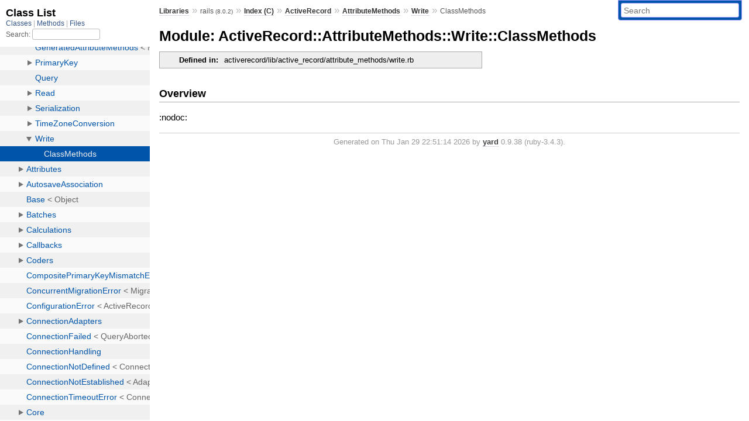

--- FILE ---
content_type: text/html; charset=utf-8
request_url: https://www.rubydoc.info/docs/rails/ActiveRecord/AttributeMethods/Write/ClassMethods
body_size: 2275
content:
<!DOCTYPE html>
<html>
  <head>
        <title>RubyDoc.info: 
      
  Module: ActiveRecord::AttributeMethods::Write::ClassMethods
  
    – Documentation for rails (8.0.2)
  
 – RubyDoc.info
</title>
<meta name="viewport" content="width=device-width, initial-scale=1.0">
<meta name="description" content="Documenting RubyGems, Stdlib, and GitHub Projects" />
  <meta name="robots" content="index, follow">
  <link rel="canonical" href="https://www.rubydoc.info/docs/rails/ActiveRecord/AttributeMethods/Write/ClassMethods">
  <meta property="og:title" content="RubyDoc.info: 
      
  Module: ActiveRecord::AttributeMethods::Write::ClassMethods
  
    – Documentation for rails (8.0.2)
  
 – RubyDoc.info
">
  <meta property="og:description" content="Documenting RubyGems, Stdlib, and GitHub Projects">
  <meta property="og:image" content="https://www.rubydoc.info/favicon.ico">
  <meta property="og:url" content="https://www.rubydoc.info/docs/rails/ActiveRecord/AttributeMethods/Write/ClassMethods">
  <meta property="og:type" content="website">

    
      <link rel="icon" href="/favicon.ico" type="image/png">
      <link rel="apple-touch-icon" href="/favicon.ico">
      <script type="importmap" data-turbo-track="reload">{
  "imports": {
    "application": "/assets/application-524bab28.js",
    "yard": "/assets/yard-781b1814.js",
    "@hotwired/turbo-rails": "/assets/turbo.min-1c2d4fbe.js",
    "@hotwired/stimulus": "/assets/stimulus.min-4b1e420e.js",
    "@hotwired/stimulus-loading": "/assets/stimulus-loading-1fc53fe7.js",
    "controllers/application": "/assets/controllers/application-3affb389.js",
    "controllers": "/assets/controllers/index-ee64e1f1.js",
    "controllers/modal_controller": "/assets/controllers/modal_controller-b70d9f9e.js",
    "controllers/path_rewriter_controller": "/assets/controllers/path_rewriter_controller-608cb111.js",
    "controllers/path_saver_controller": "/assets/controllers/path_saver_controller-8ac37b05.js",
    "controllers/rewrite_link_controller": "/assets/controllers/rewrite_link_controller-0d0815e7.js"
  }
}</script>
<link rel="modulepreload" href="/assets/application-524bab28.js">
<link rel="modulepreload" href="/assets/yard-781b1814.js">
<link rel="modulepreload" href="/assets/turbo.min-1c2d4fbe.js">
<link rel="modulepreload" href="/assets/stimulus.min-4b1e420e.js">
<link rel="modulepreload" href="/assets/stimulus-loading-1fc53fe7.js">
<link rel="modulepreload" href="/assets/controllers/application-3affb389.js">
<link rel="modulepreload" href="/assets/controllers/index-ee64e1f1.js">
<link rel="modulepreload" href="/assets/controllers/modal_controller-b70d9f9e.js">
<link rel="modulepreload" href="/assets/controllers/path_rewriter_controller-608cb111.js">
<link rel="modulepreload" href="/assets/controllers/path_saver_controller-8ac37b05.js">
<link rel="modulepreload" href="/assets/controllers/rewrite_link_controller-0d0815e7.js">
<script type="a64836dc5a14561d204c5db0-module">import "yard"</script>
      <link rel="stylesheet" href="/assets/css/style.css" type="text/css" media="screen" charset="utf-8" />
      <link rel="stylesheet" href="/assets/css/custom.css" type="text/css" media="screen" charset="utf-8" />
    <link rel="stylesheet" href="/assets/css/common.css" type="text/css" media="screen" charset="utf-8" />
      <!-- Google tag (gtag.js) -->
  <script async src="https://www.googletagmanager.com/gtag/js?id=G-DKFNF5C40V" type="a64836dc5a14561d204c5db0-text/javascript"></script>
  <script type="a64836dc5a14561d204c5db0-text/javascript">
    window.dataLayer = window.dataLayer || [];
    if (window.gtag) {
      setTimeout(() => {
        gtag('event', 'page_view', {
          page_title: document.title,
          page_location: window.location.href,
        });
      }, 1000);
    } else {
      function gtag(){dataLayer.push(arguments);}
      gtag('consent', 'update', {
      'ad_user_data': 'denied',
      'ad_personalization': 'denied',
      'ad_storage': 'denied',
      'analytics_storage': 'denied'
      });
      gtag('js', new Date());
      gtag('config', 'G-DKFNF5C40V');
    }
  </script>

  </head>
  <body>
    
<script type="a64836dc5a14561d204c5db0-text/javascript">
  window.yard_library_name = 'rails';
  window.yard_library_version = '8.0.2';
</script>

  <link rel="stylesheet" href="/static/docs/rails/css/style.css?1768592835" type="text/css" />

  <link rel="stylesheet" href="/static/docs/rails/css/common.css?1768592835" type="text/css" />

  <link rel="stylesheet" href="/static/docs/rails/css/custom.css?1768592835" type="text/css" />

<script type="a64836dc5a14561d204c5db0-text/javascript" charset="utf-8">
  pathId = "ActiveRecord::AttributeMethods::Write::ClassMethods"
  relpath = '/';
  docsPrefix = '/docs/rails';
  listPrefix = '/list/docs/rails';
  searchPrefix = '/search/docs/rails';
</script>


  <script type="a64836dc5a14561d204c5db0-text/javascript" charset="utf-8" src="/static/docs/rails/js/jquery.js?1768592835"></script>

  <script type="a64836dc5a14561d204c5db0-text/javascript" charset="utf-8" src="/static/docs/rails/js/app.js?1768592835"></script>

  <script type="a64836dc5a14561d204c5db0-text/javascript" charset="utf-8" src="/static/docs/rails/js/autocomplete.js?1768592835"></script>

  <script type="a64836dc5a14561d204c5db0-text/javascript" charset="utf-8" src="/static/docs/rails/js/rubydoc_custom.js?1746321791"></script>

<div class="nav_wrap">
  <iframe id="nav" src="/list/docs/rails/class?1"></iframe>
  <div id="resizer"></div>
</div>
<div id="main" tabindex="-1">
  <div id="header">
    <form class="search" method="get" action="/search/docs/rails">
  <input name="q" type="search" placeholder="Search" id="search_box" size="30" value="" />
</form>
<script type="a64836dc5a14561d204c5db0-text/javascript" charset="utf-8">
  $(function() {
    $('#search_box').autocomplete($('#search_box').parent().attr('action'), {
      width: 200,
      formatItem: function(item) {
        var values = item[0].split(",");
        return values[0] + (values[1] == '' ? "" : " <small>(" + values[1] + ")</small>");
      }
    }).result(function(event, item) {
      var values = item[0].split(",")
      $('#search_box').val(values[1]);
      location.href = values[3];
      return false;
    });
  });
</script>

<div id="menu">
  
    <a href="/docs" target="_top">Libraries</a> &raquo;
    <span class="title">rails <small>(8.0.2)</small></span>
  
  
    &raquo;
    <a href="/docs/rails/index">Index (C)</a> &raquo;
    <span class='title'><span class='object_link'><a href="/docs/rails/ActiveRecord" title="ActiveRecord (module)">ActiveRecord</a></span></span> &raquo; <span class='title'><span class='object_link'><a href="/docs/rails/ActiveRecord/AttributeMethods" title="ActiveRecord::AttributeMethods (module)">AttributeMethods</a></span></span> &raquo; <span class='title'><span class='object_link'><a href="/docs/rails/ActiveRecord/AttributeMethods/Write" title="ActiveRecord::AttributeMethods::Write (module)">Write</a></span></span>
     &raquo; 
    <span class='title'>ClassMethods</span>
  
</div>

    <div id="search">
  
    <a class="full_list_link" id="class_list_link"
        href="/list/docs/rails/class">

        <svg width="24" height="24">
          <rect x="0" y="4" width="24" height="4" rx="1" ry="1"></rect>
          <rect x="0" y="12" width="24" height="4" rx="1" ry="1"></rect>
          <rect x="0" y="20" width="24" height="4" rx="1" ry="1"></rect>
        </svg>
    </a>
  
</div>
    <div class="clear"></div>
  </div>
  <div id="content"><h1>Module: ActiveRecord::AttributeMethods::Write::ClassMethods
  
  
  
</h1>
<div class="box_info">
  

  
  
  
  
  

  

  
  <dl>
    <dt>Defined in:</dt>
    <dd>activerecord/lib/active_record/attribute_methods/write.rb</dd>
  </dl>
  
</div>

<h2>Overview</h2><div class="docstring">
  <div class="discussion">
    
<p>:nodoc:</p>


  </div>
</div>
<div class="tags">
  

</div>








</div>
  <div id="footer">
  Generated on Thu Jan 29 22:51:14 2026 by
  <a href="https://yardoc.org" title="Yay! A Ruby Documentation Tool" target="_parent">yard</a>
  0.9.38 (ruby-3.4.3).
</div>

</div>


  <script src="/cdn-cgi/scripts/7d0fa10a/cloudflare-static/rocket-loader.min.js" data-cf-settings="a64836dc5a14561d204c5db0-|49" defer></script><script defer src="https://static.cloudflareinsights.com/beacon.min.js/vcd15cbe7772f49c399c6a5babf22c1241717689176015" integrity="sha512-ZpsOmlRQV6y907TI0dKBHq9Md29nnaEIPlkf84rnaERnq6zvWvPUqr2ft8M1aS28oN72PdrCzSjY4U6VaAw1EQ==" data-cf-beacon='{"version":"2024.11.0","token":"9f9e821d93554a138f3a1020b738c77e","r":1,"server_timing":{"name":{"cfCacheStatus":true,"cfEdge":true,"cfExtPri":true,"cfL4":true,"cfOrigin":true,"cfSpeedBrain":true},"location_startswith":null}}' crossorigin="anonymous"></script>
</body>
</html>


--- FILE ---
content_type: text/html; charset=utf-8
request_url: https://www.rubydoc.info/list/docs/rails/class?1
body_size: 70675
content:
<!DOCTYPE html>
<html>
  <head>
        <title>RubyDoc.info: 
      Class List – RubyDoc.info
</title>
<meta name="viewport" content="width=device-width, initial-scale=1.0">
<meta name="description" content="Documenting RubyGems, Stdlib, and GitHub Projects" />
  <meta name="robots" content="index, follow">
  <link rel="canonical" href="https://www.rubydoc.info/list/docs/rails/class?1">
  <meta property="og:title" content="RubyDoc.info: 
      Class List – RubyDoc.info
">
  <meta property="og:description" content="Documenting RubyGems, Stdlib, and GitHub Projects">
  <meta property="og:image" content="https://www.rubydoc.info/favicon.ico?1">
  <meta property="og:url" content="https://www.rubydoc.info/list/docs/rails/class?1">
  <meta property="og:type" content="website">

    
      <link rel="stylesheet" href="/assets/css/full_list.css" type="text/css" media="screen" charset="utf-8" />
    <link rel="stylesheet" href="/assets/css/common.css" type="text/css" media="screen" charset="utf-8" />
      <!-- Google tag (gtag.js) -->
  <script async src="https://www.googletagmanager.com/gtag/js?id=G-DKFNF5C40V" type="a6d77576cfdfab5f1ca4b809-text/javascript"></script>
  <script type="a6d77576cfdfab5f1ca4b809-text/javascript">
    window.dataLayer = window.dataLayer || [];
    if (window.gtag) {
      setTimeout(() => {
        gtag('event', 'page_view', {
          page_title: document.title,
          page_location: window.location.href,
        });
      }, 1000);
    } else {
      function gtag(){dataLayer.push(arguments);}
      gtag('consent', 'update', {
      'ad_user_data': 'denied',
      'ad_personalization': 'denied',
      'ad_storage': 'denied',
      'analytics_storage': 'denied'
      });
      gtag('js', new Date());
      gtag('config', 'G-DKFNF5C40V');
    }
  </script>

  </head>
  <body>
    

  <link rel="stylesheet" href="/static/docs/rails/css/full_list.css?1768592835" type="text/css" media="screen" />

  <link rel="stylesheet" href="/static/docs/rails/css/common.css?1768592835" type="text/css" media="screen" />


  <script type="a6d77576cfdfab5f1ca4b809-text/javascript" charset="utf-8" src="/static/docs/rails/js/jquery.js?1768592835"></script>

  <script type="a6d77576cfdfab5f1ca4b809-text/javascript" charset="utf-8" src="/static/docs/rails/js/full_list.js?1768592835"></script>

<base id="base_target" target="_parent" />
<div id="content">
  <div class="fixed_header">
    <h1 id="full_list_header">Class List</h1>
    <div id="full_list_nav">
      
        <span><a target="_self" href="/list/docs/rails/class">
            Classes
          </a></span>
      
        <span><a target="_self" href="/list/docs/rails/method">
            Methods
          </a></span>
      
        <span><a target="_self" href="/list/docs/rails/file">
            Files
          </a></span>
      
    </div>
    <div id="search">
      <label for="search-class">Search:</label>
      <input id="search-class" type="text" />
    </div>
  </div>
  <ul id="full_list" class="class">
    <li id="object_" class="odd"><div class="item" style="padding-left:30px"><span class='object_link'><a href="/docs/rails/toplevel" title="Top Level Namespace (root)">Top Level Namespace</a></span></div></li>
<li id='object_AbstractController' class='even'><div class='item' style='padding-left:30px'><a tabindex='0' class='toggle' role='button' aria-label='AbstractController child nodes' aria-expanded='false' aria-controls='object_AbstractController'></a> <span class='object_link'><a href="/docs/rails/AbstractController" title="AbstractController (module)">AbstractController</a></span><small class='search_info'>Top Level Namespace</small></div><div aria-labelledby='object_AbstractController'><ul><li id='object_AbstractController::ActionNotFound' class='collapsed odd'><div class='item' style='padding-left:45px'><span class='object_link'><a href="/docs/rails/AbstractController/ActionNotFound" title="AbstractController::ActionNotFound (class)">ActionNotFound</a></span> &lt; StandardError<small class='search_info'>AbstractController</small></div></li><li id='object_AbstractController::AssetPaths' class='collapsed even'><div class='item' style='padding-left:45px'><span class='object_link'><a href="/docs/rails/AbstractController/AssetPaths" title="AbstractController::AssetPaths (module)">AssetPaths</a></span><small class='search_info'>AbstractController</small></div></li><li id='object_AbstractController::Base' class='collapsed odd'><div class='item' style='padding-left:45px'><span class='object_link'><a href="/docs/rails/AbstractController/Base" title="AbstractController::Base (class)">Base</a></span> &lt; Object<small class='search_info'>AbstractController</small></div></li><li id='object_AbstractController::Caching' class='collapsed even'><div class='item' style='padding-left:45px'><a tabindex='0' class='toggle' role='button' aria-label='Caching child nodes' aria-expanded='false' aria-controls='object_AbstractController::Caching'></a> <span class='object_link'><a href="/docs/rails/AbstractController/Caching" title="AbstractController::Caching (module)">Caching</a></span><small class='search_info'>AbstractController</small></div><div aria-labelledby='object_AbstractController::Caching'><ul><li id='object_AbstractController::Caching::ClassMethods' class='collapsed'><div class='item' style='padding-left:60px'><span class='object_link'><a href="/docs/rails/AbstractController/Caching/ClassMethods" title="AbstractController::Caching::ClassMethods (module)">ClassMethods</a></span><small class='search_info'>AbstractController::Caching</small></div></li><li id='object_AbstractController::Caching::ConfigMethods' class='collapsed'><div class='item' style='padding-left:60px'><span class='object_link'><a href="/docs/rails/AbstractController/Caching/ConfigMethods" title="AbstractController::Caching::ConfigMethods (module)">ConfigMethods</a></span><small class='search_info'>AbstractController::Caching</small></div></li><li id='object_AbstractController::Caching::Fragments' class='collapsed'><div class='item' style='padding-left:60px'><a tabindex='0' class='toggle' role='button' aria-label='Fragments child nodes' aria-expanded='false' aria-controls='object_AbstractController::Caching::Fragments'></a> <span class='object_link'><a href="/docs/rails/AbstractController/Caching/Fragments" title="AbstractController::Caching::Fragments (module)">Fragments</a></span><small class='search_info'>AbstractController::Caching</small></div><div aria-labelledby='object_AbstractController::Caching::Fragments'><ul><li id='object_AbstractController::Caching::Fragments::ClassMethods' class='collapsed'><div class='item' style='padding-left:75px'><span class='object_link'><a href="/docs/rails/AbstractController/Caching/Fragments/ClassMethods" title="AbstractController::Caching::Fragments::ClassMethods (module)">ClassMethods</a></span><small class='search_info'>AbstractController::Caching::Fragments</small></div></li></ul></div></li></ul></div></li><li id='object_AbstractController::Callbacks' class='collapsed odd'><div class='item' style='padding-left:45px'><a tabindex='0' class='toggle' role='button' aria-label='Callbacks child nodes' aria-expanded='false' aria-controls='object_AbstractController::Callbacks'></a> <span class='object_link'><a href="/docs/rails/AbstractController/Callbacks" title="AbstractController::Callbacks (module)">Callbacks</a></span><small class='search_info'>AbstractController</small></div><div aria-labelledby='object_AbstractController::Callbacks'><ul><li id='object_AbstractController::Callbacks::ActionFilter' class='collapsed'><div class='item' style='padding-left:60px'><span class='object_link'><a href="/docs/rails/AbstractController/Callbacks/ActionFilter" title="AbstractController::Callbacks::ActionFilter (class)">ActionFilter</a></span> &lt; Object<small class='search_info'>AbstractController::Callbacks</small></div></li><li id='object_AbstractController::Callbacks::ClassMethods' class='collapsed'><div class='item' style='padding-left:60px'><span class='object_link'><a href="/docs/rails/AbstractController/Callbacks/ClassMethods" title="AbstractController::Callbacks::ClassMethods (module)">ClassMethods</a></span><small class='search_info'>AbstractController::Callbacks</small></div></li></ul></div></li><li id='object_AbstractController::Collector' class='collapsed even'><div class='item' style='padding-left:45px'><span class='object_link'><a href="/docs/rails/AbstractController/Collector" title="AbstractController::Collector (module)">Collector</a></span><small class='search_info'>AbstractController</small></div></li><li id='object_AbstractController::DoubleRenderError' class='collapsed odd'><div class='item' style='padding-left:45px'><span class='object_link'><a href="/docs/rails/AbstractController/DoubleRenderError" title="AbstractController::DoubleRenderError (class)">DoubleRenderError</a></span> &lt; Error<small class='search_info'>AbstractController</small></div></li><li id='object_AbstractController::Error' class='collapsed even'><div class='item' style='padding-left:45px'><span class='object_link'><a href="/docs/rails/AbstractController/Error" title="AbstractController::Error (class)">Error</a></span> &lt; StandardError<small class='search_info'>AbstractController</small></div></li><li id='object_AbstractController::Helpers' class='collapsed odd'><div class='item' style='padding-left:45px'><a tabindex='0' class='toggle' role='button' aria-label='Helpers child nodes' aria-expanded='false' aria-controls='object_AbstractController::Helpers'></a> <span class='object_link'><a href="/docs/rails/AbstractController/Helpers" title="AbstractController::Helpers (module)">Helpers</a></span><small class='search_info'>AbstractController</small></div><div aria-labelledby='object_AbstractController::Helpers'><ul><li id='object_AbstractController::Helpers::ClassMethods' class='collapsed'><div class='item' style='padding-left:60px'><span class='object_link'><a href="/docs/rails/AbstractController/Helpers/ClassMethods" title="AbstractController::Helpers::ClassMethods (module)">ClassMethods</a></span><small class='search_info'>AbstractController::Helpers</small></div></li><li id='object_AbstractController::Helpers::Resolution' class='collapsed'><div class='item' style='padding-left:60px'><span class='object_link'><a href="/docs/rails/AbstractController/Helpers/Resolution" title="AbstractController::Helpers::Resolution (module)">Resolution</a></span><small class='search_info'>AbstractController::Helpers</small></div></li></ul></div></li><li id='object_AbstractController::Logger' class='collapsed even'><div class='item' style='padding-left:45px'><span class='object_link'><a href="/docs/rails/AbstractController/Logger" title="AbstractController::Logger (module)">Logger</a></span><small class='search_info'>AbstractController</small></div></li><li id='object_AbstractController::Railties' class='collapsed odd'><div class='item' style='padding-left:45px'><a tabindex='0' class='toggle' role='button' aria-label='Railties child nodes' aria-expanded='false' aria-controls='object_AbstractController::Railties'></a> <span class='object_link'><a href="/docs/rails/AbstractController/Railties" title="AbstractController::Railties (module)">Railties</a></span><small class='search_info'>AbstractController</small></div><div aria-labelledby='object_AbstractController::Railties'><ul><li id='object_AbstractController::Railties::RoutesHelpers' class='collapsed'><div class='item' style='padding-left:60px'><span class='object_link'><a href="/docs/rails/AbstractController/Railties/RoutesHelpers" title="AbstractController::Railties::RoutesHelpers (module)">RoutesHelpers</a></span><small class='search_info'>AbstractController::Railties</small></div></li></ul></div></li><li id='object_AbstractController::Rendering' class='collapsed even'><div class='item' style='padding-left:45px'><span class='object_link'><a href="/docs/rails/AbstractController/Rendering" title="AbstractController::Rendering (module)">Rendering</a></span><small class='search_info'>AbstractController</small></div></li><li id='object_AbstractController::Translation' class='collapsed odd'><div class='item' style='padding-left:45px'><span class='object_link'><a href="/docs/rails/AbstractController/Translation" title="AbstractController::Translation (module)">Translation</a></span><small class='search_info'>AbstractController</small></div></li><li id='object_AbstractController::UrlFor' class='collapsed even'><div class='item' style='padding-left:45px'><a tabindex='0' class='toggle' role='button' aria-label='UrlFor child nodes' aria-expanded='false' aria-controls='object_AbstractController::UrlFor'></a> <span class='object_link'><a href="/docs/rails/AbstractController/UrlFor" title="AbstractController::UrlFor (module)">UrlFor</a></span><small class='search_info'>AbstractController</small></div><div aria-labelledby='object_AbstractController::UrlFor'><ul><li id='object_AbstractController::UrlFor::ClassMethods' class='collapsed'><div class='item' style='padding-left:60px'><span class='object_link'><a href="/docs/rails/AbstractController/UrlFor/ClassMethods" title="AbstractController::UrlFor::ClassMethods (module)">ClassMethods</a></span><small class='search_info'>AbstractController::UrlFor</small></div></li></ul></div></li></ul></div></li><li id='object_ActionCable' class='odd'><div class='item' style='padding-left:30px'><a tabindex='0' class='toggle' role='button' aria-label='ActionCable child nodes' aria-expanded='false' aria-controls='object_ActionCable'></a> <span class='object_link'><a href="/docs/rails/ActionCable" title="ActionCable (module)">ActionCable</a></span><small class='search_info'>Top Level Namespace</small></div><div aria-labelledby='object_ActionCable'><ul><li id='object_ActionCable::Channel' class='collapsed even'><div class='item' style='padding-left:45px'><a tabindex='0' class='toggle' role='button' aria-label='Channel child nodes' aria-expanded='false' aria-controls='object_ActionCable::Channel'></a> <span class='object_link'><a href="/docs/rails/ActionCable/Channel" title="ActionCable::Channel (module)">Channel</a></span><small class='search_info'>ActionCable</small></div><div aria-labelledby='object_ActionCable::Channel'><ul><li id='object_ActionCable::Channel::Base' class='collapsed'><div class='item' style='padding-left:60px'><span class='object_link'><a href="/docs/rails/ActionCable/Channel/Base" title="ActionCable::Channel::Base (class)">Base</a></span> &lt; Object<small class='search_info'>ActionCable::Channel</small></div></li><li id='object_ActionCable::Channel::Broadcasting' class='collapsed'><div class='item' style='padding-left:60px'><a tabindex='0' class='toggle' role='button' aria-label='Broadcasting child nodes' aria-expanded='false' aria-controls='object_ActionCable::Channel::Broadcasting'></a> <span class='object_link'><a href="/docs/rails/ActionCable/Channel/Broadcasting" title="ActionCable::Channel::Broadcasting (module)">Broadcasting</a></span><small class='search_info'>ActionCable::Channel</small></div><div aria-labelledby='object_ActionCable::Channel::Broadcasting'><ul><li id='object_ActionCable::Channel::Broadcasting::ClassMethods' class='collapsed'><div class='item' style='padding-left:75px'><span class='object_link'><a href="/docs/rails/ActionCable/Channel/Broadcasting/ClassMethods" title="ActionCable::Channel::Broadcasting::ClassMethods (module)">ClassMethods</a></span><small class='search_info'>ActionCable::Channel::Broadcasting</small></div></li></ul></div></li><li id='object_ActionCable::Channel::Callbacks' class='collapsed'><div class='item' style='padding-left:60px'><a tabindex='0' class='toggle' role='button' aria-label='Callbacks child nodes' aria-expanded='false' aria-controls='object_ActionCable::Channel::Callbacks'></a> <span class='object_link'><a href="/docs/rails/ActionCable/Channel/Callbacks" title="ActionCable::Channel::Callbacks (module)">Callbacks</a></span><small class='search_info'>ActionCable::Channel</small></div><div aria-labelledby='object_ActionCable::Channel::Callbacks'><ul><li id='object_ActionCable::Channel::Callbacks::ClassMethods' class='collapsed'><div class='item' style='padding-left:75px'><span class='object_link'><a href="/docs/rails/ActionCable/Channel/Callbacks/ClassMethods" title="ActionCable::Channel::Callbacks::ClassMethods (module)">ClassMethods</a></span><small class='search_info'>ActionCable::Channel::Callbacks</small></div></li></ul></div></li><li id='object_ActionCable::Channel::ChannelStub' class='collapsed'><div class='item' style='padding-left:60px'><span class='object_link'><a href="/docs/rails/ActionCable/Channel/ChannelStub" title="ActionCable::Channel::ChannelStub (module)">ChannelStub</a></span><small class='search_info'>ActionCable::Channel</small></div></li><li id='object_ActionCable::Channel::ConnectionStub' class='collapsed'><div class='item' style='padding-left:60px'><span class='object_link'><a href="/docs/rails/ActionCable/Channel/ConnectionStub" title="ActionCable::Channel::ConnectionStub (class)">ConnectionStub</a></span> &lt; Object<small class='search_info'>ActionCable::Channel</small></div></li><li id='object_ActionCable::Channel::Naming' class='collapsed'><div class='item' style='padding-left:60px'><a tabindex='0' class='toggle' role='button' aria-label='Naming child nodes' aria-expanded='false' aria-controls='object_ActionCable::Channel::Naming'></a> <span class='object_link'><a href="/docs/rails/ActionCable/Channel/Naming" title="ActionCable::Channel::Naming (module)">Naming</a></span><small class='search_info'>ActionCable::Channel</small></div><div aria-labelledby='object_ActionCable::Channel::Naming'><ul><li id='object_ActionCable::Channel::Naming::ClassMethods' class='collapsed'><div class='item' style='padding-left:75px'><span class='object_link'><a href="/docs/rails/ActionCable/Channel/Naming/ClassMethods" title="ActionCable::Channel::Naming::ClassMethods (module)">ClassMethods</a></span><small class='search_info'>ActionCable::Channel::Naming</small></div></li></ul></div></li><li id='object_ActionCable::Channel::NonInferrableChannelError' class='collapsed'><div class='item' style='padding-left:60px'><span class='object_link'><a href="/docs/rails/ActionCable/Channel/NonInferrableChannelError" title="ActionCable::Channel::NonInferrableChannelError (class)">NonInferrableChannelError</a></span> &lt; StandardError<small class='search_info'>ActionCable::Channel</small></div></li><li id='object_ActionCable::Channel::PeriodicTimers' class='collapsed'><div class='item' style='padding-left:60px'><a tabindex='0' class='toggle' role='button' aria-label='PeriodicTimers child nodes' aria-expanded='false' aria-controls='object_ActionCable::Channel::PeriodicTimers'></a> <span class='object_link'><a href="/docs/rails/ActionCable/Channel/PeriodicTimers" title="ActionCable::Channel::PeriodicTimers (module)">PeriodicTimers</a></span><small class='search_info'>ActionCable::Channel</small></div><div aria-labelledby='object_ActionCable::Channel::PeriodicTimers'><ul><li id='object_ActionCable::Channel::PeriodicTimers::ClassMethods' class='collapsed'><div class='item' style='padding-left:75px'><span class='object_link'><a href="/docs/rails/ActionCable/Channel/PeriodicTimers/ClassMethods" title="ActionCable::Channel::PeriodicTimers::ClassMethods (module)">ClassMethods</a></span><small class='search_info'>ActionCable::Channel::PeriodicTimers</small></div></li></ul></div></li><li id='object_ActionCable::Channel::Streams' class='collapsed'><div class='item' style='padding-left:60px'><span class='object_link'><a href="/docs/rails/ActionCable/Channel/Streams" title="ActionCable::Channel::Streams (module)">Streams</a></span><small class='search_info'>ActionCable::Channel</small></div></li><li id='object_ActionCable::Channel::TestCase' class='collapsed'><div class='item' style='padding-left:60px'><a tabindex='0' class='toggle' role='button' aria-label='TestCase child nodes' aria-expanded='false' aria-controls='object_ActionCable::Channel::TestCase'></a> <span class='object_link'><a href="/docs/rails/ActionCable/Channel/TestCase" title="ActionCable::Channel::TestCase (class)">TestCase</a></span> &lt; TestCase<small class='search_info'>ActionCable::Channel</small></div><div aria-labelledby='object_ActionCable::Channel::TestCase'><ul><li id='object_ActionCable::Channel::TestCase::Behavior' class='collapsed'><div class='item' style='padding-left:75px'><a tabindex='0' class='toggle' role='button' aria-label='Behavior child nodes' aria-expanded='false' aria-controls='object_ActionCable::Channel::TestCase::Behavior'></a> <span class='object_link'><a href="/docs/rails/ActionCable/Channel/TestCase/Behavior" title="ActionCable::Channel::TestCase::Behavior (module)">Behavior</a></span><small class='search_info'>ActionCable::Channel::TestCase</small></div><div aria-labelledby='object_ActionCable::Channel::TestCase::Behavior'><ul><li id='object_ActionCable::Channel::TestCase::Behavior::ClassMethods' class='collapsed'><div class='item' style='padding-left:90px'><span class='object_link'><a href="/docs/rails/ActionCable/Channel/TestCase/Behavior/ClassMethods" title="ActionCable::Channel::TestCase::Behavior::ClassMethods (module)">ClassMethods</a></span><small class='search_info'>ActionCable::Channel::TestCase::Behavior</small></div></li></ul></div></li></ul></div></li></ul></div></li><li id='object_ActionCable::Connection' class='collapsed odd'><div class='item' style='padding-left:45px'><a tabindex='0' class='toggle' role='button' aria-label='Connection child nodes' aria-expanded='false' aria-controls='object_ActionCable::Connection'></a> <span class='object_link'><a href="/docs/rails/ActionCable/Connection" title="ActionCable::Connection (module)">Connection</a></span><small class='search_info'>ActionCable</small></div><div aria-labelledby='object_ActionCable::Connection'><ul><li id='object_ActionCable::Connection::Assertions' class='collapsed'><div class='item' style='padding-left:60px'><span class='object_link'><a href="/docs/rails/ActionCable/Connection/Assertions" title="ActionCable::Connection::Assertions (module)">Assertions</a></span><small class='search_info'>ActionCable::Connection</small></div></li><li id='object_ActionCable::Connection::Authorization' class='collapsed'><div class='item' style='padding-left:60px'><a tabindex='0' class='toggle' role='button' aria-label='Authorization child nodes' aria-expanded='false' aria-controls='object_ActionCable::Connection::Authorization'></a> <span class='object_link'><a href="/docs/rails/ActionCable/Connection/Authorization" title="ActionCable::Connection::Authorization (module)">Authorization</a></span><small class='search_info'>ActionCable::Connection</small></div><div aria-labelledby='object_ActionCable::Connection::Authorization'><ul><li id='object_ActionCable::Connection::Authorization::UnauthorizedError' class='collapsed'><div class='item' style='padding-left:75px'><span class='object_link'><a href="/docs/rails/ActionCable/Connection/Authorization/UnauthorizedError" title="ActionCable::Connection::Authorization::UnauthorizedError (class)">UnauthorizedError</a></span> &lt; StandardError<small class='search_info'>ActionCable::Connection::Authorization</small></div></li></ul></div></li><li id='object_ActionCable::Connection::Base' class='collapsed'><div class='item' style='padding-left:60px'><span class='object_link'><a href="/docs/rails/ActionCable/Connection/Base" title="ActionCable::Connection::Base (class)">Base</a></span> &lt; Object<small class='search_info'>ActionCable::Connection</small></div></li><li id='object_ActionCable::Connection::Callbacks' class='collapsed'><div class='item' style='padding-left:60px'><a tabindex='0' class='toggle' role='button' aria-label='Callbacks child nodes' aria-expanded='false' aria-controls='object_ActionCable::Connection::Callbacks'></a> <span class='object_link'><a href="/docs/rails/ActionCable/Connection/Callbacks" title="ActionCable::Connection::Callbacks (module)">Callbacks</a></span><small class='search_info'>ActionCable::Connection</small></div><div aria-labelledby='object_ActionCable::Connection::Callbacks'><ul><li id='object_ActionCable::Connection::Callbacks::ClassMethods' class='collapsed'><div class='item' style='padding-left:75px'><span class='object_link'><a href="/docs/rails/ActionCable/Connection/Callbacks/ClassMethods" title="ActionCable::Connection::Callbacks::ClassMethods (module)">ClassMethods</a></span><small class='search_info'>ActionCable::Connection::Callbacks</small></div></li></ul></div></li><li id='object_ActionCable::Connection::ClientSocket' class='collapsed'><div class='item' style='padding-left:60px'><span class='object_link'><a href="/docs/rails/ActionCable/Connection/ClientSocket" title="ActionCable::Connection::ClientSocket (class)">ClientSocket</a></span> &lt; Object<small class='search_info'>ActionCable::Connection</small></div></li><li id='object_ActionCable::Connection::Identification' class='collapsed'><div class='item' style='padding-left:60px'><a tabindex='0' class='toggle' role='button' aria-label='Identification child nodes' aria-expanded='false' aria-controls='object_ActionCable::Connection::Identification'></a> <span class='object_link'><a href="/docs/rails/ActionCable/Connection/Identification" title="ActionCable::Connection::Identification (module)">Identification</a></span><small class='search_info'>ActionCable::Connection</small></div><div aria-labelledby='object_ActionCable::Connection::Identification'><ul><li id='object_ActionCable::Connection::Identification::ClassMethods' class='collapsed'><div class='item' style='padding-left:75px'><span class='object_link'><a href="/docs/rails/ActionCable/Connection/Identification/ClassMethods" title="ActionCable::Connection::Identification::ClassMethods (module)">ClassMethods</a></span><small class='search_info'>ActionCable::Connection::Identification</small></div></li></ul></div></li><li id='object_ActionCable::Connection::InternalChannel' class='collapsed'><div class='item' style='padding-left:60px'><span class='object_link'><a href="/docs/rails/ActionCable/Connection/InternalChannel" title="ActionCable::Connection::InternalChannel (module)">InternalChannel</a></span><small class='search_info'>ActionCable::Connection</small></div></li><li id='object_ActionCable::Connection::MessageBuffer' class='collapsed'><div class='item' style='padding-left:60px'><span class='object_link'><a href="/docs/rails/ActionCable/Connection/MessageBuffer" title="ActionCable::Connection::MessageBuffer (class)">MessageBuffer</a></span> &lt; Object<small class='search_info'>ActionCable::Connection</small></div></li><li id='object_ActionCable::Connection::NonInferrableConnectionError' class='collapsed'><div class='item' style='padding-left:60px'><span class='object_link'><a href="/docs/rails/ActionCable/Connection/NonInferrableConnectionError" title="ActionCable::Connection::NonInferrableConnectionError (class)">NonInferrableConnectionError</a></span> &lt; StandardError<small class='search_info'>ActionCable::Connection</small></div></li><li id='object_ActionCable::Connection::Stream' class='collapsed'><div class='item' style='padding-left:60px'><span class='object_link'><a href="/docs/rails/ActionCable/Connection/Stream" title="ActionCable::Connection::Stream (class)">Stream</a></span> &lt; Object<small class='search_info'>ActionCable::Connection</small></div></li><li id='object_ActionCable::Connection::StreamEventLoop' class='collapsed'><div class='item' style='padding-left:60px'><span class='object_link'><a href="/docs/rails/ActionCable/Connection/StreamEventLoop" title="ActionCable::Connection::StreamEventLoop (class)">StreamEventLoop</a></span> &lt; Object<small class='search_info'>ActionCable::Connection</small></div></li><li id='object_ActionCable::Connection::Subscriptions' class='collapsed'><div class='item' style='padding-left:60px'><span class='object_link'><a href="/docs/rails/ActionCable/Connection/Subscriptions" title="ActionCable::Connection::Subscriptions (class)">Subscriptions</a></span> &lt; Object<small class='search_info'>ActionCable::Connection</small></div></li><li id='object_ActionCable::Connection::TaggedLoggerProxy' class='collapsed'><div class='item' style='padding-left:60px'><span class='object_link'><a href="/docs/rails/ActionCable/Connection/TaggedLoggerProxy" title="ActionCable::Connection::TaggedLoggerProxy (class)">TaggedLoggerProxy</a></span> &lt; Object<small class='search_info'>ActionCable::Connection</small></div></li><li id='object_ActionCable::Connection::TestCase' class='collapsed'><div class='item' style='padding-left:60px'><a tabindex='0' class='toggle' role='button' aria-label='TestCase child nodes' aria-expanded='false' aria-controls='object_ActionCable::Connection::TestCase'></a> <span class='object_link'><a href="/docs/rails/ActionCable/Connection/TestCase" title="ActionCable::Connection::TestCase (class)">TestCase</a></span> &lt; TestCase<small class='search_info'>ActionCable::Connection</small></div><div aria-labelledby='object_ActionCable::Connection::TestCase'><ul><li id='object_ActionCable::Connection::TestCase::Behavior' class='collapsed'><div class='item' style='padding-left:75px'><a tabindex='0' class='toggle' role='button' aria-label='Behavior child nodes' aria-expanded='false' aria-controls='object_ActionCable::Connection::TestCase::Behavior'></a> <span class='object_link'><a href="/docs/rails/ActionCable/Connection/TestCase/Behavior" title="ActionCable::Connection::TestCase::Behavior (module)">Behavior</a></span><small class='search_info'>ActionCable::Connection::TestCase</small></div><div aria-labelledby='object_ActionCable::Connection::TestCase::Behavior'><ul><li id='object_ActionCable::Connection::TestCase::Behavior::ClassMethods' class='collapsed'><div class='item' style='padding-left:90px'><span class='object_link'><a href="/docs/rails/ActionCable/Connection/TestCase/Behavior/ClassMethods" title="ActionCable::Connection::TestCase::Behavior::ClassMethods (module)">ClassMethods</a></span><small class='search_info'>ActionCable::Connection::TestCase::Behavior</small></div></li></ul></div></li></ul></div></li><li id='object_ActionCable::Connection::TestConnection' class='collapsed'><div class='item' style='padding-left:60px'><span class='object_link'><a href="/docs/rails/ActionCable/Connection/TestConnection" title="ActionCable::Connection::TestConnection (module)">TestConnection</a></span><small class='search_info'>ActionCable::Connection</small></div></li><li id='object_ActionCable::Connection::TestCookieJar' class='collapsed'><div class='item' style='padding-left:60px'><span class='object_link'><a href="/docs/rails/ActionCable/Connection/TestCookieJar" title="ActionCable::Connection::TestCookieJar (class)">TestCookieJar</a></span> &lt; TestCookies<small class='search_info'>ActionCable::Connection</small></div></li><li id='object_ActionCable::Connection::TestCookies' class='collapsed'><div class='item' style='padding-left:60px'><span class='object_link'><a href="/docs/rails/ActionCable/Connection/TestCookies" title="ActionCable::Connection::TestCookies (class)">TestCookies</a></span> &lt; HashWithIndifferentAccess<small class='search_info'>ActionCable::Connection</small></div></li><li id='object_ActionCable::Connection::TestRequest' class='collapsed'><div class='item' style='padding-left:60px'><span class='object_link'><a href="/docs/rails/ActionCable/Connection/TestRequest" title="ActionCable::Connection::TestRequest (class)">TestRequest</a></span> &lt; TestRequest<small class='search_info'>ActionCable::Connection</small></div></li><li id='object_ActionCable::Connection::WebSocket' class='collapsed'><div class='item' style='padding-left:60px'><span class='object_link'><a href="/docs/rails/ActionCable/Connection/WebSocket" title="ActionCable::Connection::WebSocket (class)">WebSocket</a></span> &lt; Object<small class='search_info'>ActionCable::Connection</small></div></li></ul></div></li><li id='object_ActionCable::Engine' class='collapsed even'><div class='item' style='padding-left:45px'><span class='object_link'><a href="/docs/rails/ActionCable/Engine" title="ActionCable::Engine (class)">Engine</a></span> &lt; Engine<small class='search_info'>ActionCable</small></div></li><li id='object_ActionCable::Helpers' class='collapsed odd'><div class='item' style='padding-left:45px'><a tabindex='0' class='toggle' role='button' aria-label='Helpers child nodes' aria-expanded='false' aria-controls='object_ActionCable::Helpers'></a> <span class='object_link'><a href="/docs/rails/ActionCable/Helpers" title="ActionCable::Helpers (module)">Helpers</a></span><small class='search_info'>ActionCable</small></div><div aria-labelledby='object_ActionCable::Helpers'><ul><li id='object_ActionCable::Helpers::ActionCableHelper' class='collapsed'><div class='item' style='padding-left:60px'><span class='object_link'><a href="/docs/rails/ActionCable/Helpers/ActionCableHelper" title="ActionCable::Helpers::ActionCableHelper (module)">ActionCableHelper</a></span><small class='search_info'>ActionCable::Helpers</small></div></li></ul></div></li><li id='object_ActionCable::RemoteConnections' class='collapsed even'><div class='item' style='padding-left:45px'><a tabindex='0' class='toggle' role='button' aria-label='RemoteConnections child nodes' aria-expanded='false' aria-controls='object_ActionCable::RemoteConnections'></a> <span class='object_link'><a href="/docs/rails/ActionCable/RemoteConnections" title="ActionCable::RemoteConnections (class)">RemoteConnections</a></span> &lt; Object<small class='search_info'>ActionCable</small></div><div aria-labelledby='object_ActionCable::RemoteConnections'><ul><li id='object_ActionCable::RemoteConnections::RemoteConnection' class='collapsed'><div class='item' style='padding-left:60px'><a tabindex='0' class='toggle' role='button' aria-label='RemoteConnection child nodes' aria-expanded='false' aria-controls='object_ActionCable::RemoteConnections::RemoteConnection'></a> <span class='object_link'><a href="/docs/rails/ActionCable/RemoteConnections/RemoteConnection" title="ActionCable::RemoteConnections::RemoteConnection (class)">RemoteConnection</a></span> &lt; Object<small class='search_info'>ActionCable::RemoteConnections</small></div><div aria-labelledby='object_ActionCable::RemoteConnections::RemoteConnection'><ul><li id='object_ActionCable::RemoteConnections::RemoteConnection::InvalidIdentifiersError' class='collapsed'><div class='item' style='padding-left:75px'><span class='object_link'><a href="/docs/rails/ActionCable/RemoteConnections/RemoteConnection/InvalidIdentifiersError" title="ActionCable::RemoteConnections::RemoteConnection::InvalidIdentifiersError (class)">InvalidIdentifiersError</a></span> &lt; StandardError<small class='search_info'>ActionCable::RemoteConnections::RemoteConnection</small></div></li></ul></div></li></ul></div></li><li id='object_ActionCable::Server' class='collapsed odd'><div class='item' style='padding-left:45px'><a tabindex='0' class='toggle' role='button' aria-label='Server child nodes' aria-expanded='false' aria-controls='object_ActionCable::Server'></a> <span class='object_link'><a href="/docs/rails/ActionCable/Server" title="ActionCable::Server (module)">Server</a></span><small class='search_info'>ActionCable</small></div><div aria-labelledby='object_ActionCable::Server'><ul><li id='object_ActionCable::Server::Base' class='collapsed'><div class='item' style='padding-left:60px'><span class='object_link'><a href="/docs/rails/ActionCable/Server/Base" title="ActionCable::Server::Base (class)">Base</a></span> &lt; Object<small class='search_info'>ActionCable::Server</small></div></li><li id='object_ActionCable::Server::Broadcasting' class='collapsed'><div class='item' style='padding-left:60px'><a tabindex='0' class='toggle' role='button' aria-label='Broadcasting child nodes' aria-expanded='false' aria-controls='object_ActionCable::Server::Broadcasting'></a> <span class='object_link'><a href="/docs/rails/ActionCable/Server/Broadcasting" title="ActionCable::Server::Broadcasting (module)">Broadcasting</a></span><small class='search_info'>ActionCable::Server</small></div><div aria-labelledby='object_ActionCable::Server::Broadcasting'><ul><li id='object_ActionCable::Server::Broadcasting::Broadcaster' class='collapsed'><div class='item' style='padding-left:75px'><span class='object_link'><a href="/docs/rails/ActionCable/Server/Broadcasting/Broadcaster" title="ActionCable::Server::Broadcasting::Broadcaster (class)">Broadcaster</a></span> &lt; Object<small class='search_info'>ActionCable::Server::Broadcasting</small></div></li></ul></div></li><li id='object_ActionCable::Server::Configuration' class='collapsed'><div class='item' style='padding-left:60px'><span class='object_link'><a href="/docs/rails/ActionCable/Server/Configuration" title="ActionCable::Server::Configuration (class)">Configuration</a></span> &lt; Object<small class='search_info'>ActionCable::Server</small></div></li><li id='object_ActionCable::Server::Connections' class='collapsed'><div class='item' style='padding-left:60px'><span class='object_link'><a href="/docs/rails/ActionCable/Server/Connections" title="ActionCable::Server::Connections (module)">Connections</a></span><small class='search_info'>ActionCable::Server</small></div></li><li id='object_ActionCable::Server::Worker' class='collapsed'><div class='item' style='padding-left:60px'><a tabindex='0' class='toggle' role='button' aria-label='Worker child nodes' aria-expanded='false' aria-controls='object_ActionCable::Server::Worker'></a> <span class='object_link'><a href="/docs/rails/ActionCable/Server/Worker" title="ActionCable::Server::Worker (class)">Worker</a></span> &lt; Object<small class='search_info'>ActionCable::Server</small></div><div aria-labelledby='object_ActionCable::Server::Worker'><ul><li id='object_ActionCable::Server::Worker::ActiveRecordConnectionManagement' class='collapsed'><div class='item' style='padding-left:75px'><span class='object_link'><a href="/docs/rails/ActionCable/Server/Worker/ActiveRecordConnectionManagement" title="ActionCable::Server::Worker::ActiveRecordConnectionManagement (module)">ActiveRecordConnectionManagement</a></span><small class='search_info'>ActionCable::Server::Worker</small></div></li></ul></div></li></ul></div></li><li id='object_ActionCable::SubscriptionAdapter' class='collapsed even'><div class='item' style='padding-left:45px'><a tabindex='0' class='toggle' role='button' aria-label='SubscriptionAdapter child nodes' aria-expanded='false' aria-controls='object_ActionCable::SubscriptionAdapter'></a> <span class='object_link'><a href="/docs/rails/ActionCable/SubscriptionAdapter" title="ActionCable::SubscriptionAdapter (module)">SubscriptionAdapter</a></span><small class='search_info'>ActionCable</small></div><div aria-labelledby='object_ActionCable::SubscriptionAdapter'><ul><li id='object_ActionCable::SubscriptionAdapter::Async' class='collapsed'><div class='item' style='padding-left:60px'><a tabindex='0' class='toggle' role='button' aria-label='Async child nodes' aria-expanded='false' aria-controls='object_ActionCable::SubscriptionAdapter::Async'></a> <span class='object_link'><a href="/docs/rails/ActionCable/SubscriptionAdapter/Async" title="ActionCable::SubscriptionAdapter::Async (class)">Async</a></span> &lt; Inline<small class='search_info'>ActionCable::SubscriptionAdapter</small></div><div aria-labelledby='object_ActionCable::SubscriptionAdapter::Async'><ul><li id='object_ActionCable::SubscriptionAdapter::Async::AsyncSubscriberMap' class='collapsed'><div class='item' style='padding-left:75px'><span class='object_link'><a href="/docs/rails/ActionCable/SubscriptionAdapter/Async/AsyncSubscriberMap" title="ActionCable::SubscriptionAdapter::Async::AsyncSubscriberMap (class)">AsyncSubscriberMap</a></span> &lt; SubscriberMap<small class='search_info'>ActionCable::SubscriptionAdapter::Async</small></div></li></ul></div></li><li id='object_ActionCable::SubscriptionAdapter::Base' class='collapsed'><div class='item' style='padding-left:60px'><span class='object_link'><a href="/docs/rails/ActionCable/SubscriptionAdapter/Base" title="ActionCable::SubscriptionAdapter::Base (class)">Base</a></span> &lt; Object<small class='search_info'>ActionCable::SubscriptionAdapter</small></div></li><li id='object_ActionCable::SubscriptionAdapter::ChannelPrefix' class='collapsed'><div class='item' style='padding-left:60px'><span class='object_link'><a href="/docs/rails/ActionCable/SubscriptionAdapter/ChannelPrefix" title="ActionCable::SubscriptionAdapter::ChannelPrefix (module)">ChannelPrefix</a></span><small class='search_info'>ActionCable::SubscriptionAdapter</small></div></li><li id='object_ActionCable::SubscriptionAdapter::Inline' class='collapsed'><div class='item' style='padding-left:60px'><span class='object_link'><a href="/docs/rails/ActionCable/SubscriptionAdapter/Inline" title="ActionCable::SubscriptionAdapter::Inline (class)">Inline</a></span> &lt; Base<small class='search_info'>ActionCable::SubscriptionAdapter</small></div></li><li id='object_ActionCable::SubscriptionAdapter::PostgreSQL' class='collapsed'><div class='item' style='padding-left:60px'><a tabindex='0' class='toggle' role='button' aria-label='PostgreSQL child nodes' aria-expanded='false' aria-controls='object_ActionCable::SubscriptionAdapter::PostgreSQL'></a> <span class='object_link'><a href="/docs/rails/ActionCable/SubscriptionAdapter/PostgreSQL" title="ActionCable::SubscriptionAdapter::PostgreSQL (class)">PostgreSQL</a></span> &lt; Base<small class='search_info'>ActionCable::SubscriptionAdapter</small></div><div aria-labelledby='object_ActionCable::SubscriptionAdapter::PostgreSQL'><ul><li id='object_ActionCable::SubscriptionAdapter::PostgreSQL::Listener' class='collapsed'><div class='item' style='padding-left:75px'><span class='object_link'><a href="/docs/rails/ActionCable/SubscriptionAdapter/PostgreSQL/Listener" title="ActionCable::SubscriptionAdapter::PostgreSQL::Listener (class)">Listener</a></span> &lt; SubscriberMap<small class='search_info'>ActionCable::SubscriptionAdapter::PostgreSQL</small></div></li></ul></div></li><li id='object_ActionCable::SubscriptionAdapter::Redis' class='collapsed'><div class='item' style='padding-left:60px'><a tabindex='0' class='toggle' role='button' aria-label='Redis child nodes' aria-expanded='false' aria-controls='object_ActionCable::SubscriptionAdapter::Redis'></a> <span class='object_link'><a href="/docs/rails/ActionCable/SubscriptionAdapter/Redis" title="ActionCable::SubscriptionAdapter::Redis (class)">Redis</a></span> &lt; Base<small class='search_info'>ActionCable::SubscriptionAdapter</small></div><div aria-labelledby='object_ActionCable::SubscriptionAdapter::Redis'><ul><li id='object_ActionCable::SubscriptionAdapter::Redis::Listener' class='collapsed'><div class='item' style='padding-left:75px'><a tabindex='0' class='toggle' role='button' aria-label='Listener child nodes' aria-expanded='false' aria-controls='object_ActionCable::SubscriptionAdapter::Redis::Listener'></a> <span class='object_link'><a href="/docs/rails/ActionCable/SubscriptionAdapter/Redis/Listener" title="ActionCable::SubscriptionAdapter::Redis::Listener (class)">Listener</a></span> &lt; SubscriberMap<small class='search_info'>ActionCable::SubscriptionAdapter::Redis</small></div><div aria-labelledby='object_ActionCable::SubscriptionAdapter::Redis::Listener'><ul><li id='object_ActionCable::SubscriptionAdapter::Redis::Listener::SubscribedClient' class='collapsed'><div class='item' style='padding-left:90px'><span class='object_link'><a href="/docs/rails/ActionCable/SubscriptionAdapter/Redis/Listener/SubscribedClient" title="ActionCable::SubscriptionAdapter::Redis::Listener::SubscribedClient (class)">SubscribedClient</a></span> &lt; Object<small class='search_info'>ActionCable::SubscriptionAdapter::Redis::Listener</small></div></li></ul></div></li></ul></div></li><li id='object_ActionCable::SubscriptionAdapter::SubscriberMap' class='collapsed'><div class='item' style='padding-left:60px'><span class='object_link'><a href="/docs/rails/ActionCable/SubscriptionAdapter/SubscriberMap" title="ActionCable::SubscriptionAdapter::SubscriberMap (class)">SubscriberMap</a></span> &lt; Object<small class='search_info'>ActionCable::SubscriptionAdapter</small></div></li><li id='object_ActionCable::SubscriptionAdapter::Test' class='collapsed'><div class='item' style='padding-left:60px'><span class='object_link'><a href="/docs/rails/ActionCable/SubscriptionAdapter/Test" title="ActionCable::SubscriptionAdapter::Test (class)">Test</a></span> &lt; Async<small class='search_info'>ActionCable::SubscriptionAdapter</small></div></li></ul></div></li><li id='object_ActionCable::TestCase' class='collapsed odd'><div class='item' style='padding-left:45px'><span class='object_link'><a href="/docs/rails/ActionCable/TestCase" title="ActionCable::TestCase (class)">TestCase</a></span> &lt; TestCase<small class='search_info'>ActionCable</small></div></li><li id='object_ActionCable::TestHelper' class='collapsed even'><div class='item' style='padding-left:45px'><span class='object_link'><a href="/docs/rails/ActionCable/TestHelper" title="ActionCable::TestHelper (module)">TestHelper</a></span><small class='search_info'>ActionCable</small></div></li><li id='object_ActionCable::VERSION' class='collapsed odd'><div class='item' style='padding-left:45px'><span class='object_link'><a href="/docs/rails/ActionCable/VERSION" title="ActionCable::VERSION (module)">VERSION</a></span><small class='search_info'>ActionCable</small></div></li></ul></div></li><li id='object_ActionController' class='even'><div class='item' style='padding-left:30px'><a tabindex='0' class='toggle' role='button' aria-label='ActionController child nodes' aria-expanded='false' aria-controls='object_ActionController'></a> <span class='object_link'><a href="/docs/rails/ActionController" title="ActionController (module)">ActionController</a></span><small class='search_info'>Top Level Namespace</small></div><div aria-labelledby='object_ActionController'><ul><li id='object_ActionController::API' class='collapsed odd'><div class='item' style='padding-left:45px'><span class='object_link'><a href="/docs/rails/ActionController/API" title="ActionController::API (class)">API</a></span> &lt; Metal<small class='search_info'>ActionController</small></div></li><li id='object_ActionController::ActionControllerError' class='collapsed even'><div class='item' style='padding-left:45px'><span class='object_link'><a href="/docs/rails/ActionController/ActionControllerError" title="ActionController::ActionControllerError (class)">ActionControllerError</a></span> &lt; StandardError<small class='search_info'>ActionController</small></div></li><li id='object_ActionController::AllowBrowser' class='collapsed odd'><div class='item' style='padding-left:45px'><a tabindex='0' class='toggle' role='button' aria-label='AllowBrowser child nodes' aria-expanded='false' aria-controls='object_ActionController::AllowBrowser'></a> <span class='object_link'><a href="/docs/rails/ActionController/AllowBrowser" title="ActionController::AllowBrowser (module)">AllowBrowser</a></span><small class='search_info'>ActionController</small></div><div aria-labelledby='object_ActionController::AllowBrowser'><ul><li id='object_ActionController::AllowBrowser::BrowserBlocker' class='collapsed'><div class='item' style='padding-left:60px'><span class='object_link'><a href="/docs/rails/ActionController/AllowBrowser/BrowserBlocker" title="ActionController::AllowBrowser::BrowserBlocker (class)">BrowserBlocker</a></span> &lt; Object<small class='search_info'>ActionController::AllowBrowser</small></div></li><li id='object_ActionController::AllowBrowser::ClassMethods' class='collapsed'><div class='item' style='padding-left:60px'><span class='object_link'><a href="/docs/rails/ActionController/AllowBrowser/ClassMethods" title="ActionController::AllowBrowser::ClassMethods (module)">ClassMethods</a></span><small class='search_info'>ActionController::AllowBrowser</small></div></li></ul></div></li><li id='object_ActionController::ApiRendering' class='collapsed even'><div class='item' style='padding-left:45px'><span class='object_link'><a href="/docs/rails/ActionController/ApiRendering" title="ActionController::ApiRendering (module)">ApiRendering</a></span><small class='search_info'>ActionController</small></div></li><li id='object_ActionController::BadRequest' class='collapsed odd'><div class='item' style='padding-left:45px'><span class='object_link'><a href="/docs/rails/ActionController/BadRequest" title="ActionController::BadRequest (class)">BadRequest</a></span> &lt; ActionControllerError<small class='search_info'>ActionController</small></div></li><li id='object_ActionController::Base' class='collapsed even'><div class='item' style='padding-left:45px'><span class='object_link'><a href="/docs/rails/ActionController/Base" title="ActionController::Base (class)">Base</a></span> &lt; Metal<small class='search_info'>ActionController</small></div></li><li id='object_ActionController::BasicImplicitRender' class='collapsed odd'><div class='item' style='padding-left:45px'><span class='object_link'><a href="/docs/rails/ActionController/BasicImplicitRender" title="ActionController::BasicImplicitRender (module)">BasicImplicitRender</a></span><small class='search_info'>ActionController</small></div></li><li id='object_ActionController::Caching' class='collapsed even'><div class='item' style='padding-left:45px'><span class='object_link'><a href="/docs/rails/ActionController/Caching" title="ActionController::Caching (module)">Caching</a></span><small class='search_info'>ActionController</small></div></li><li id='object_ActionController::ConditionalGet' class='collapsed odd'><div class='item' style='padding-left:45px'><a tabindex='0' class='toggle' role='button' aria-label='ConditionalGet child nodes' aria-expanded='false' aria-controls='object_ActionController::ConditionalGet'></a> <span class='object_link'><a href="/docs/rails/ActionController/ConditionalGet" title="ActionController::ConditionalGet (module)">ConditionalGet</a></span><small class='search_info'>ActionController</small></div><div aria-labelledby='object_ActionController::ConditionalGet'><ul><li id='object_ActionController::ConditionalGet::ClassMethods' class='collapsed'><div class='item' style='padding-left:60px'><span class='object_link'><a href="/docs/rails/ActionController/ConditionalGet/ClassMethods" title="ActionController::ConditionalGet::ClassMethods (module)">ClassMethods</a></span><small class='search_info'>ActionController::ConditionalGet</small></div></li></ul></div></li><li id='object_ActionController::ContentSecurityPolicy' class='collapsed even'><div class='item' style='padding-left:45px'><a tabindex='0' class='toggle' role='button' aria-label='ContentSecurityPolicy child nodes' aria-expanded='false' aria-controls='object_ActionController::ContentSecurityPolicy'></a> <span class='object_link'><a href="/docs/rails/ActionController/ContentSecurityPolicy" title="ActionController::ContentSecurityPolicy (module)">ContentSecurityPolicy</a></span><small class='search_info'>ActionController</small></div><div aria-labelledby='object_ActionController::ContentSecurityPolicy'><ul><li id='object_ActionController::ContentSecurityPolicy::ClassMethods' class='collapsed'><div class='item' style='padding-left:60px'><span class='object_link'><a href="/docs/rails/ActionController/ContentSecurityPolicy/ClassMethods" title="ActionController::ContentSecurityPolicy::ClassMethods (module)">ClassMethods</a></span><small class='search_info'>ActionController::ContentSecurityPolicy</small></div></li></ul></div></li><li id='object_ActionController::Cookies' class='collapsed odd'><div class='item' style='padding-left:45px'><span class='object_link'><a href="/docs/rails/ActionController/Cookies" title="ActionController::Cookies (module)">Cookies</a></span><small class='search_info'>ActionController</small></div></li><li id='object_ActionController::DataStreaming' class='collapsed even'><div class='item' style='padding-left:45px'><span class='object_link'><a href="/docs/rails/ActionController/DataStreaming" title="ActionController::DataStreaming (module)">DataStreaming</a></span><small class='search_info'>ActionController</small></div></li><li id='object_ActionController::DefaultHeaders' class='collapsed odd'><div class='item' style='padding-left:45px'><a tabindex='0' class='toggle' role='button' aria-label='DefaultHeaders child nodes' aria-expanded='false' aria-controls='object_ActionController::DefaultHeaders'></a> <span class='object_link'><a href="/docs/rails/ActionController/DefaultHeaders" title="ActionController::DefaultHeaders (module)">DefaultHeaders</a></span><small class='search_info'>ActionController</small></div><div aria-labelledby='object_ActionController::DefaultHeaders'><ul><li id='object_ActionController::DefaultHeaders::ClassMethods' class='collapsed'><div class='item' style='padding-left:60px'><span class='object_link'><a href="/docs/rails/ActionController/DefaultHeaders/ClassMethods" title="ActionController::DefaultHeaders::ClassMethods (module)">ClassMethods</a></span><small class='search_info'>ActionController::DefaultHeaders</small></div></li></ul></div></li><li id='object_ActionController::EtagWithFlash' class='collapsed even'><div class='item' style='padding-left:45px'><span class='object_link'><a href="/docs/rails/ActionController/EtagWithFlash" title="ActionController::EtagWithFlash (module)">EtagWithFlash</a></span><small class='search_info'>ActionController</small></div></li><li id='object_ActionController::EtagWithTemplateDigest' class='collapsed odd'><div class='item' style='padding-left:45px'><span class='object_link'><a href="/docs/rails/ActionController/EtagWithTemplateDigest" title="ActionController::EtagWithTemplateDigest (module)">EtagWithTemplateDigest</a></span><small class='search_info'>ActionController</small></div></li><li id='object_ActionController::ExpectedParameterMissing' class='collapsed even'><div class='item' style='padding-left:45px'><span class='object_link'><a href="/docs/rails/ActionController/ExpectedParameterMissing" title="ActionController::ExpectedParameterMissing (class)">ExpectedParameterMissing</a></span> &lt; ParameterMissing<small class='search_info'>ActionController</small></div></li><li id='object_ActionController::Flash' class='collapsed odd'><div class='item' style='padding-left:45px'><a tabindex='0' class='toggle' role='button' aria-label='Flash child nodes' aria-expanded='false' aria-controls='object_ActionController::Flash'></a> <span class='object_link'><a href="/docs/rails/ActionController/Flash" title="ActionController::Flash (module)">Flash</a></span><small class='search_info'>ActionController</small></div><div aria-labelledby='object_ActionController::Flash'><ul><li id='object_ActionController::Flash::ClassMethods' class='collapsed'><div class='item' style='padding-left:60px'><span class='object_link'><a href="/docs/rails/ActionController/Flash/ClassMethods" title="ActionController::Flash::ClassMethods (module)">ClassMethods</a></span><small class='search_info'>ActionController::Flash</small></div></li></ul></div></li><li id='object_ActionController::FormBuilder' class='collapsed even'><div class='item' style='padding-left:45px'><a tabindex='0' class='toggle' role='button' aria-label='FormBuilder child nodes' aria-expanded='false' aria-controls='object_ActionController::FormBuilder'></a> <span class='object_link'><a href="/docs/rails/ActionController/FormBuilder" title="ActionController::FormBuilder (module)">FormBuilder</a></span><small class='search_info'>ActionController</small></div><div aria-labelledby='object_ActionController::FormBuilder'><ul><li id='object_ActionController::FormBuilder::ClassMethods' class='collapsed'><div class='item' style='padding-left:60px'><span class='object_link'><a href="/docs/rails/ActionController/FormBuilder/ClassMethods" title="ActionController::FormBuilder::ClassMethods (module)">ClassMethods</a></span><small class='search_info'>ActionController::FormBuilder</small></div></li></ul></div></li><li id='object_ActionController::Head' class='collapsed odd'><div class='item' style='padding-left:45px'><span class='object_link'><a href="/docs/rails/ActionController/Head" title="ActionController::Head (module)">Head</a></span><small class='search_info'>ActionController</small></div></li><li id='object_ActionController::Helpers' class='collapsed even'><div class='item' style='padding-left:45px'><a tabindex='0' class='toggle' role='button' aria-label='Helpers child nodes' aria-expanded='false' aria-controls='object_ActionController::Helpers'></a> <span class='object_link'><a href="/docs/rails/ActionController/Helpers" title="ActionController::Helpers (module)">Helpers</a></span><small class='search_info'>ActionController</small></div><div aria-labelledby='object_ActionController::Helpers'><ul><li id='object_ActionController::Helpers::ClassMethods' class='collapsed'><div class='item' style='padding-left:60px'><span class='object_link'><a href="/docs/rails/ActionController/Helpers/ClassMethods" title="ActionController::Helpers::ClassMethods (module)">ClassMethods</a></span><small class='search_info'>ActionController::Helpers</small></div></li></ul></div></li><li id='object_ActionController::HttpAuthentication' class='collapsed odd'><div class='item' style='padding-left:45px'><a tabindex='0' class='toggle' role='button' aria-label='HttpAuthentication child nodes' aria-expanded='false' aria-controls='object_ActionController::HttpAuthentication'></a> <span class='object_link'><a href="/docs/rails/ActionController/HttpAuthentication" title="ActionController::HttpAuthentication (module)">HttpAuthentication</a></span><small class='search_info'>ActionController</small></div><div aria-labelledby='object_ActionController::HttpAuthentication'><ul><li id='object_ActionController::HttpAuthentication::Basic' class='collapsed'><div class='item' style='padding-left:60px'><a tabindex='0' class='toggle' role='button' aria-label='Basic child nodes' aria-expanded='false' aria-controls='object_ActionController::HttpAuthentication::Basic'></a> <span class='object_link'><a href="/docs/rails/ActionController/HttpAuthentication/Basic" title="ActionController::HttpAuthentication::Basic (module)">Basic</a></span><small class='search_info'>ActionController::HttpAuthentication</small></div><div aria-labelledby='object_ActionController::HttpAuthentication::Basic'><ul><li id='object_ActionController::HttpAuthentication::Basic::ControllerMethods' class='collapsed'><div class='item' style='padding-left:75px'><a tabindex='0' class='toggle' role='button' aria-label='ControllerMethods child nodes' aria-expanded='false' aria-controls='object_ActionController::HttpAuthentication::Basic::ControllerMethods'></a> <span class='object_link'><a href="/docs/rails/ActionController/HttpAuthentication/Basic/ControllerMethods" title="ActionController::HttpAuthentication::Basic::ControllerMethods (module)">ControllerMethods</a></span><small class='search_info'>ActionController::HttpAuthentication::Basic</small></div><div aria-labelledby='object_ActionController::HttpAuthentication::Basic::ControllerMethods'><ul><li id='object_ActionController::HttpAuthentication::Basic::ControllerMethods::ClassMethods' class='collapsed'><div class='item' style='padding-left:90px'><span class='object_link'><a href="/docs/rails/ActionController/HttpAuthentication/Basic/ControllerMethods/ClassMethods" title="ActionController::HttpAuthentication::Basic::ControllerMethods::ClassMethods (module)">ClassMethods</a></span><small class='search_info'>ActionController::HttpAuthentication::Basic::ControllerMethods</small></div></li></ul></div></li></ul></div></li><li id='object_ActionController::HttpAuthentication::Digest' class='collapsed'><div class='item' style='padding-left:60px'><a tabindex='0' class='toggle' role='button' aria-label='Digest child nodes' aria-expanded='false' aria-controls='object_ActionController::HttpAuthentication::Digest'></a> <span class='object_link'><a href="/docs/rails/ActionController/HttpAuthentication/Digest" title="ActionController::HttpAuthentication::Digest (module)">Digest</a></span><small class='search_info'>ActionController::HttpAuthentication</small></div><div aria-labelledby='object_ActionController::HttpAuthentication::Digest'><ul><li id='object_ActionController::HttpAuthentication::Digest::ControllerMethods' class='collapsed'><div class='item' style='padding-left:75px'><span class='object_link'><a href="/docs/rails/ActionController/HttpAuthentication/Digest/ControllerMethods" title="ActionController::HttpAuthentication::Digest::ControllerMethods (module)">ControllerMethods</a></span><small class='search_info'>ActionController::HttpAuthentication::Digest</small></div></li></ul></div></li><li id='object_ActionController::HttpAuthentication::Token' class='collapsed'><div class='item' style='padding-left:60px'><a tabindex='0' class='toggle' role='button' aria-label='Token child nodes' aria-expanded='false' aria-controls='object_ActionController::HttpAuthentication::Token'></a> <span class='object_link'><a href="/docs/rails/ActionController/HttpAuthentication/Token" title="ActionController::HttpAuthentication::Token (module)">Token</a></span><small class='search_info'>ActionController::HttpAuthentication</small></div><div aria-labelledby='object_ActionController::HttpAuthentication::Token'><ul><li id='object_ActionController::HttpAuthentication::Token::ControllerMethods' class='collapsed'><div class='item' style='padding-left:75px'><span class='object_link'><a href="/docs/rails/ActionController/HttpAuthentication/Token/ControllerMethods" title="ActionController::HttpAuthentication::Token::ControllerMethods (module)">ControllerMethods</a></span><small class='search_info'>ActionController::HttpAuthentication::Token</small></div></li></ul></div></li></ul></div></li><li id='object_ActionController::ImplicitRender' class='collapsed even'><div class='item' style='padding-left:45px'><span class='object_link'><a href="/docs/rails/ActionController/ImplicitRender" title="ActionController::ImplicitRender (module)">ImplicitRender</a></span><small class='search_info'>ActionController</small></div></li><li id='object_ActionController::Instrumentation' class='collapsed odd'><div class='item' style='padding-left:45px'><a tabindex='0' class='toggle' role='button' aria-label='Instrumentation child nodes' aria-expanded='false' aria-controls='object_ActionController::Instrumentation'></a> <span class='object_link'><a href="/docs/rails/ActionController/Instrumentation" title="ActionController::Instrumentation (module)">Instrumentation</a></span><small class='search_info'>ActionController</small></div><div aria-labelledby='object_ActionController::Instrumentation'><ul><li id='object_ActionController::Instrumentation::ClassMethods' class='collapsed'><div class='item' style='padding-left:60px'><span class='object_link'><a href="/docs/rails/ActionController/Instrumentation/ClassMethods" title="ActionController::Instrumentation::ClassMethods (module)">ClassMethods</a></span><small class='search_info'>ActionController::Instrumentation</small></div></li></ul></div></li><li id='object_ActionController::InvalidAuthenticityToken' class='collapsed even'><div class='item' style='padding-left:45px'><span class='object_link'><a href="/docs/rails/ActionController/InvalidAuthenticityToken" title="ActionController::InvalidAuthenticityToken (class)">InvalidAuthenticityToken</a></span> &lt; ActionControllerError<small class='search_info'>ActionController</small></div></li><li id='object_ActionController::InvalidCrossOriginRequest' class='collapsed odd'><div class='item' style='padding-left:45px'><span class='object_link'><a href="/docs/rails/ActionController/InvalidCrossOriginRequest" title="ActionController::InvalidCrossOriginRequest (class)">InvalidCrossOriginRequest</a></span> &lt; ActionControllerError<small class='search_info'>ActionController</small></div></li><li id='object_ActionController::InvalidParameterKey' class='collapsed even'><div class='item' style='padding-left:45px'><span class='object_link'><a href="/docs/rails/ActionController/InvalidParameterKey" title="ActionController::InvalidParameterKey (class)">InvalidParameterKey</a></span> &lt; ArgumentError<small class='search_info'>ActionController</small></div></li><li id='object_ActionController::Live' class='collapsed odd'><div class='item' style='padding-left:45px'><a tabindex='0' class='toggle' role='button' aria-label='Live child nodes' aria-expanded='false' aria-controls='object_ActionController::Live'></a> <span class='object_link'><a href="/docs/rails/ActionController/Live" title="ActionController::Live (module)">Live</a></span><small class='search_info'>ActionController</small></div><div aria-labelledby='object_ActionController::Live'><ul><li id='object_ActionController::Live::Buffer' class='collapsed'><div class='item' style='padding-left:60px'><span class='object_link'><a href="/docs/rails/ActionController/Live/Buffer" title="ActionController::Live::Buffer (class)">Buffer</a></span> &lt; Buffer<small class='search_info'>ActionController::Live</small></div></li><li id='object_ActionController::Live::ClassMethods' class='collapsed'><div class='item' style='padding-left:60px'><span class='object_link'><a href="/docs/rails/ActionController/Live/ClassMethods" title="ActionController::Live::ClassMethods (module)">ClassMethods</a></span><small class='search_info'>ActionController::Live</small></div></li><li id='object_ActionController::Live::ClientDisconnected' class='collapsed'><div class='item' style='padding-left:60px'><span class='object_link'><a href="/docs/rails/ActionController/Live/ClientDisconnected" title="ActionController::Live::ClientDisconnected (class)">ClientDisconnected</a></span> &lt; RuntimeError<small class='search_info'>ActionController::Live</small></div></li><li id='object_ActionController::Live::Response' class='collapsed'><div class='item' style='padding-left:60px'><span class='object_link'><a href="/docs/rails/ActionController/Live/Response" title="ActionController::Live::Response (class)">Response</a></span> &lt; Response<small class='search_info'>ActionController::Live</small></div></li><li id='object_ActionController::Live::SSE' class='collapsed'><div class='item' style='padding-left:60px'><span class='object_link'><a href="/docs/rails/ActionController/Live/SSE" title="ActionController::Live::SSE (class)">SSE</a></span> &lt; Object<small class='search_info'>ActionController::Live</small></div></li></ul></div></li><li id='object_ActionController::LiveTestResponse' class='collapsed even'><div class='item' style='padding-left:45px'><span class='object_link'><a href="/docs/rails/ActionController/LiveTestResponse" title="ActionController::LiveTestResponse (class)">LiveTestResponse</a></span> &lt; Response<small class='search_info'>ActionController</small></div></li><li id='object_ActionController::LogSubscriber' class='collapsed odd'><div class='item' style='padding-left:45px'><span class='object_link'><a href="/docs/rails/ActionController/LogSubscriber" title="ActionController::LogSubscriber (class)">LogSubscriber</a></span> &lt; LogSubscriber<small class='search_info'>ActionController</small></div></li><li id='object_ActionController::Logging' class='collapsed even'><div class='item' style='padding-left:45px'><a tabindex='0' class='toggle' role='button' aria-label='Logging child nodes' aria-expanded='false' aria-controls='object_ActionController::Logging'></a> <span class='object_link'><a href="/docs/rails/ActionController/Logging" title="ActionController::Logging (module)">Logging</a></span><small class='search_info'>ActionController</small></div><div aria-labelledby='object_ActionController::Logging'><ul><li id='object_ActionController::Logging::ClassMethods' class='collapsed'><div class='item' style='padding-left:60px'><span class='object_link'><a href="/docs/rails/ActionController/Logging/ClassMethods" title="ActionController::Logging::ClassMethods (module)">ClassMethods</a></span><small class='search_info'>ActionController::Logging</small></div></li></ul></div></li><li id='object_ActionController::Metal' class='collapsed odd'><div class='item' style='padding-left:45px'><span class='object_link'><a href="/docs/rails/ActionController/Metal" title="ActionController::Metal (class)">Metal</a></span> &lt; Base<small class='search_info'>ActionController</small></div></li><li id='object_ActionController::MethodNotAllowed' class='collapsed even'><div class='item' style='padding-left:45px'><span class='object_link'><a href="/docs/rails/ActionController/MethodNotAllowed" title="ActionController::MethodNotAllowed (class)">MethodNotAllowed</a></span> &lt; ActionControllerError<small class='search_info'>ActionController</small></div></li><li id='object_ActionController::MiddlewareStack' class='collapsed odd'><div class='item' style='padding-left:45px'><a tabindex='0' class='toggle' role='button' aria-label='MiddlewareStack child nodes' aria-expanded='false' aria-controls='object_ActionController::MiddlewareStack'></a> <span class='object_link'><a href="/docs/rails/ActionController/MiddlewareStack" title="ActionController::MiddlewareStack (class)">MiddlewareStack</a></span> &lt; MiddlewareStack<small class='search_info'>ActionController</small></div><div aria-labelledby='object_ActionController::MiddlewareStack'><ul><li id='object_ActionController::MiddlewareStack::Middleware' class='collapsed'><div class='item' style='padding-left:60px'><span class='object_link'><a href="/docs/rails/ActionController/MiddlewareStack/Middleware" title="ActionController::MiddlewareStack::Middleware (class)">Middleware</a></span> &lt; Middleware<small class='search_info'>ActionController::MiddlewareStack</small></div></li></ul></div></li><li id='object_ActionController::MimeResponds' class='collapsed even'><div class='item' style='padding-left:45px'><a tabindex='0' class='toggle' role='button' aria-label='MimeResponds child nodes' aria-expanded='false' aria-controls='object_ActionController::MimeResponds'></a> <span class='object_link'><a href="/docs/rails/ActionController/MimeResponds" title="ActionController::MimeResponds (module)">MimeResponds</a></span><small class='search_info'>ActionController</small></div><div aria-labelledby='object_ActionController::MimeResponds'><ul><li id='object_ActionController::MimeResponds::Collector' class='collapsed'><div class='item' style='padding-left:60px'><a tabindex='0' class='toggle' role='button' aria-label='Collector child nodes' aria-expanded='false' aria-controls='object_ActionController::MimeResponds::Collector'></a> <span class='object_link'><a href="/docs/rails/ActionController/MimeResponds/Collector" title="ActionController::MimeResponds::Collector (class)">Collector</a></span> &lt; Object<small class='search_info'>ActionController::MimeResponds</small></div><div aria-labelledby='object_ActionController::MimeResponds::Collector'><ul><li id='object_ActionController::MimeResponds::Collector::VariantCollector' class='collapsed'><div class='item' style='padding-left:75px'><span class='object_link'><a href="/docs/rails/ActionController/MimeResponds/Collector/VariantCollector" title="ActionController::MimeResponds::Collector::VariantCollector (class)">VariantCollector</a></span> &lt; Object<small class='search_info'>ActionController::MimeResponds::Collector</small></div></li></ul></div></li></ul></div></li><li id='object_ActionController::MissingExactTemplate' class='collapsed odd'><div class='item' style='padding-left:45px'><span class='object_link'><a href="/docs/rails/ActionController/MissingExactTemplate" title="ActionController::MissingExactTemplate (class)">MissingExactTemplate</a></span> &lt; UnknownFormat<small class='search_info'>ActionController</small></div></li><li id='object_ActionController::MissingFile' class='collapsed even'><div class='item' style='padding-left:45px'><span class='object_link'><a href="/docs/rails/ActionController/MissingFile" title="ActionController::MissingFile (class)">MissingFile</a></span> &lt; ActionControllerError<small class='search_info'>ActionController</small></div></li><li id='object_ActionController::MissingRenderer' class='collapsed odd'><div class='item' style='padding-left:45px'><span class='object_link'><a href="/docs/rails/ActionController/MissingRenderer" title="ActionController::MissingRenderer (class)">MissingRenderer</a></span> &lt; LoadError<small class='search_info'>ActionController</small></div></li><li id='object_ActionController::NotImplemented' class='collapsed even'><div class='item' style='padding-left:45px'><span class='object_link'><a href="/docs/rails/ActionController/NotImplemented" title="ActionController::NotImplemented (class)">NotImplemented</a></span> &lt; MethodNotAllowed<small class='search_info'>ActionController</small></div></li><li id='object_ActionController::ParameterEncoding' class='collapsed odd'><div class='item' style='padding-left:45px'><a tabindex='0' class='toggle' role='button' aria-label='ParameterEncoding child nodes' aria-expanded='false' aria-controls='object_ActionController::ParameterEncoding'></a> <span class='object_link'><a href="/docs/rails/ActionController/ParameterEncoding" title="ActionController::ParameterEncoding (module)">ParameterEncoding</a></span><small class='search_info'>ActionController</small></div><div aria-labelledby='object_ActionController::ParameterEncoding'><ul><li id='object_ActionController::ParameterEncoding::ClassMethods' class='collapsed'><div class='item' style='padding-left:60px'><span class='object_link'><a href="/docs/rails/ActionController/ParameterEncoding/ClassMethods" title="ActionController::ParameterEncoding::ClassMethods (module)">ClassMethods</a></span><small class='search_info'>ActionController::ParameterEncoding</small></div></li></ul></div></li><li id='object_ActionController::ParameterMissing' class='collapsed even'><div class='item' style='padding-left:45px'><span class='object_link'><a href="/docs/rails/ActionController/ParameterMissing" title="ActionController::ParameterMissing (class)">ParameterMissing</a></span> &lt; KeyError<small class='search_info'>ActionController</small></div></li><li id='object_ActionController::Parameters' class='collapsed odd'><div class='item' style='padding-left:45px'><span class='object_link'><a href="/docs/rails/ActionController/Parameters" title="ActionController::Parameters (class)">Parameters</a></span> &lt; Object<small class='search_info'>ActionController</small></div></li><li id='object_ActionController::ParamsWrapper' class='collapsed even'><div class='item' style='padding-left:45px'><a tabindex='0' class='toggle' role='button' aria-label='ParamsWrapper child nodes' aria-expanded='false' aria-controls='object_ActionController::ParamsWrapper'></a> <span class='object_link'><a href="/docs/rails/ActionController/ParamsWrapper" title="ActionController::ParamsWrapper (module)">ParamsWrapper</a></span><small class='search_info'>ActionController</small></div><div aria-labelledby='object_ActionController::ParamsWrapper'><ul><li id='object_ActionController::ParamsWrapper::ClassMethods' class='collapsed'><div class='item' style='padding-left:60px'><span class='object_link'><a href="/docs/rails/ActionController/ParamsWrapper/ClassMethods" title="ActionController::ParamsWrapper::ClassMethods (module)">ClassMethods</a></span><small class='search_info'>ActionController::ParamsWrapper</small></div></li><li id='object_ActionController::ParamsWrapper::Options' class='collapsed'><div class='item' style='padding-left:60px'><span class='object_link'><a href="/docs/rails/ActionController/ParamsWrapper/Options" title="ActionController::ParamsWrapper::Options (class)">Options</a></span> &lt; Struct<small class='search_info'>ActionController::ParamsWrapper</small></div></li></ul></div></li><li id='object_ActionController::PermissionsPolicy' class='collapsed odd'><div class='item' style='padding-left:45px'><a tabindex='0' class='toggle' role='button' aria-label='PermissionsPolicy child nodes' aria-expanded='false' aria-controls='object_ActionController::PermissionsPolicy'></a> <span class='object_link'><a href="/docs/rails/ActionController/PermissionsPolicy" title="ActionController::PermissionsPolicy (module)">PermissionsPolicy</a></span><small class='search_info'>ActionController</small></div><div aria-labelledby='object_ActionController::PermissionsPolicy'><ul><li id='object_ActionController::PermissionsPolicy::ClassMethods' class='collapsed'><div class='item' style='padding-left:60px'><span class='object_link'><a href="/docs/rails/ActionController/PermissionsPolicy/ClassMethods" title="ActionController::PermissionsPolicy::ClassMethods (module)">ClassMethods</a></span><small class='search_info'>ActionController::PermissionsPolicy</small></div></li></ul></div></li><li id='object_ActionController::Railtie' class='collapsed even'><div class='item' style='padding-left:45px'><span class='object_link'><a href="/docs/rails/ActionController/Railtie" title="ActionController::Railtie (class)">Railtie</a></span> &lt; Railtie<small class='search_info'>ActionController</small></div></li><li id='object_ActionController::Railties' class='collapsed odd'><div class='item' style='padding-left:45px'><a tabindex='0' class='toggle' role='button' aria-label='Railties child nodes' aria-expanded='false' aria-controls='object_ActionController::Railties'></a> <span class='object_link'><a href="/docs/rails/ActionController/Railties" title="ActionController::Railties (module)">Railties</a></span><small class='search_info'>ActionController</small></div><div aria-labelledby='object_ActionController::Railties'><ul><li id='object_ActionController::Railties::Helpers' class='collapsed'><div class='item' style='padding-left:60px'><span class='object_link'><a href="/docs/rails/ActionController/Railties/Helpers" title="ActionController::Railties::Helpers (module)">Helpers</a></span><small class='search_info'>ActionController::Railties</small></div></li></ul></div></li><li id='object_ActionController::RateLimiting' class='collapsed even'><div class='item' style='padding-left:45px'><a tabindex='0' class='toggle' role='button' aria-label='RateLimiting child nodes' aria-expanded='false' aria-controls='object_ActionController::RateLimiting'></a> <span class='object_link'><a href="/docs/rails/ActionController/RateLimiting" title="ActionController::RateLimiting (module)">RateLimiting</a></span><small class='search_info'>ActionController</small></div><div aria-labelledby='object_ActionController::RateLimiting'><ul><li id='object_ActionController::RateLimiting::ClassMethods' class='collapsed'><div class='item' style='padding-left:60px'><span class='object_link'><a href="/docs/rails/ActionController/RateLimiting/ClassMethods" title="ActionController::RateLimiting::ClassMethods (module)">ClassMethods</a></span><small class='search_info'>ActionController::RateLimiting</small></div></li></ul></div></li><li id='object_ActionController::Redirecting' class='collapsed odd'><div class='item' style='padding-left:45px'><a tabindex='0' class='toggle' role='button' aria-label='Redirecting child nodes' aria-expanded='false' aria-controls='object_ActionController::Redirecting'></a> <span class='object_link'><a href="/docs/rails/ActionController/Redirecting" title="ActionController::Redirecting (module)">Redirecting</a></span><small class='search_info'>ActionController</small></div><div aria-labelledby='object_ActionController::Redirecting'><ul><li id='object_ActionController::Redirecting::UnsafeRedirectError' class='collapsed'><div class='item' style='padding-left:60px'><span class='object_link'><a href="/docs/rails/ActionController/Redirecting/UnsafeRedirectError" title="ActionController::Redirecting::UnsafeRedirectError (class)">UnsafeRedirectError</a></span> &lt; StandardError<small class='search_info'>ActionController::Redirecting</small></div></li></ul></div></li><li id='object_ActionController::RenderError' class='collapsed even'><div class='item' style='padding-left:45px'><span class='object_link'><a href="/docs/rails/ActionController/RenderError" title="ActionController::RenderError (class)">RenderError</a></span> &lt; ActionControllerError<small class='search_info'>ActionController</small></div></li><li id='object_ActionController::Renderer' class='collapsed odd'><div class='item' style='padding-left:45px'><span class='object_link'><a href="/docs/rails/ActionController/Renderer" title="ActionController::Renderer (class)">Renderer</a></span> &lt; Object<small class='search_info'>ActionController</small></div></li><li id='object_ActionController::Renderers' class='collapsed even'><div class='item' style='padding-left:45px'><a tabindex='0' class='toggle' role='button' aria-label='Renderers child nodes' aria-expanded='false' aria-controls='object_ActionController::Renderers'></a> <span class='object_link'><a href="/docs/rails/ActionController/Renderers" title="ActionController::Renderers (module)">Renderers</a></span><small class='search_info'>ActionController</small></div><div aria-labelledby='object_ActionController::Renderers'><ul><li id='object_ActionController::Renderers::All' class='collapsed'><div class='item' style='padding-left:60px'><span class='object_link'><a href="/docs/rails/ActionController/Renderers/All" title="ActionController::Renderers::All (module)">All</a></span><small class='search_info'>ActionController::Renderers</small></div></li><li id='object_ActionController::Renderers::ClassMethods' class='collapsed'><div class='item' style='padding-left:60px'><span class='object_link'><a href="/docs/rails/ActionController/Renderers/ClassMethods" title="ActionController::Renderers::ClassMethods (module)">ClassMethods</a></span><small class='search_info'>ActionController::Renderers</small></div></li></ul></div></li><li id='object_ActionController::Rendering' class='collapsed odd'><div class='item' style='padding-left:45px'><a tabindex='0' class='toggle' role='button' aria-label='Rendering child nodes' aria-expanded='false' aria-controls='object_ActionController::Rendering'></a> <span class='object_link'><a href="/docs/rails/ActionController/Rendering" title="ActionController::Rendering (module)">Rendering</a></span><small class='search_info'>ActionController</small></div><div aria-labelledby='object_ActionController::Rendering'><ul><li id='object_ActionController::Rendering::ClassMethods' class='collapsed'><div class='item' style='padding-left:60px'><span class='object_link'><a href="/docs/rails/ActionController/Rendering/ClassMethods" title="ActionController::Rendering::ClassMethods (module)">ClassMethods</a></span><small class='search_info'>ActionController::Rendering</small></div></li></ul></div></li><li id='object_ActionController::RequestForgeryProtection' class='collapsed even'><div class='item' style='padding-left:45px'><a tabindex='0' class='toggle' role='button' aria-label='RequestForgeryProtection child nodes' aria-expanded='false' aria-controls='object_ActionController::RequestForgeryProtection'></a> <span class='object_link'><a href="/docs/rails/ActionController/RequestForgeryProtection" title="ActionController::RequestForgeryProtection (module)">RequestForgeryProtection</a></span><small class='search_info'>ActionController</small></div><div aria-labelledby='object_ActionController::RequestForgeryProtection'><ul><li id='object_ActionController::RequestForgeryProtection::ClassMethods' class='collapsed'><div class='item' style='padding-left:60px'><span class='object_link'><a href="/docs/rails/ActionController/RequestForgeryProtection/ClassMethods" title="ActionController::RequestForgeryProtection::ClassMethods (module)">ClassMethods</a></span><small class='search_info'>ActionController::RequestForgeryProtection</small></div></li><li id='object_ActionController::RequestForgeryProtection::CookieStore' class='collapsed'><div class='item' style='padding-left:60px'><span class='object_link'><a href="/docs/rails/ActionController/RequestForgeryProtection/CookieStore" title="ActionController::RequestForgeryProtection::CookieStore (class)">CookieStore</a></span> &lt; Object<small class='search_info'>ActionController::RequestForgeryProtection</small></div></li><li id='object_ActionController::RequestForgeryProtection::ProtectionMethods' class='collapsed'><div class='item' style='padding-left:60px'><a tabindex='0' class='toggle' role='button' aria-label='ProtectionMethods child nodes' aria-expanded='false' aria-controls='object_ActionController::RequestForgeryProtection::ProtectionMethods'></a> <span class='object_link'><a href="/docs/rails/ActionController/RequestForgeryProtection/ProtectionMethods" title="ActionController::RequestForgeryProtection::ProtectionMethods (module)">ProtectionMethods</a></span><small class='search_info'>ActionController::RequestForgeryProtection</small></div><div aria-labelledby='object_ActionController::RequestForgeryProtection::ProtectionMethods'><ul><li id='object_ActionController::RequestForgeryProtection::ProtectionMethods::Exception' class='collapsed'><div class='item' style='padding-left:75px'><span class='object_link'><a href="/docs/rails/ActionController/RequestForgeryProtection/ProtectionMethods/Exception" title="ActionController::RequestForgeryProtection::ProtectionMethods::Exception (class)">Exception</a></span> &lt; Object<small class='search_info'>ActionController::RequestForgeryProtection::ProtectionMethods</small></div></li><li id='object_ActionController::RequestForgeryProtection::ProtectionMethods::NullSession' class='collapsed'><div class='item' style='padding-left:75px'><a tabindex='0' class='toggle' role='button' aria-label='NullSession child nodes' aria-expanded='false' aria-controls='object_ActionController::RequestForgeryProtection::ProtectionMethods::NullSession'></a> <span class='object_link'><a href="/docs/rails/ActionController/RequestForgeryProtection/ProtectionMethods/NullSession" title="ActionController::RequestForgeryProtection::ProtectionMethods::NullSession (class)">NullSession</a></span> &lt; Object<small class='search_info'>ActionController::RequestForgeryProtection::ProtectionMethods</small></div><div aria-labelledby='object_ActionController::RequestForgeryProtection::ProtectionMethods::NullSession'><ul><li id='object_ActionController::RequestForgeryProtection::ProtectionMethods::NullSession::NullCookieJar' class='collapsed'><div class='item' style='padding-left:90px'><span class='object_link'><a href="/docs/rails/ActionController/RequestForgeryProtection/ProtectionMethods/NullSession/NullCookieJar" title="ActionController::RequestForgeryProtection::ProtectionMethods::NullSession::NullCookieJar (class)">NullCookieJar</a></span> &lt; CookieJar<small class='search_info'>ActionController::RequestForgeryProtection::ProtectionMethods::NullSession</small></div></li><li id='object_ActionController::RequestForgeryProtection::ProtectionMethods::NullSession::NullSessionHash' class='collapsed'><div class='item' style='padding-left:90px'><span class='object_link'><a href="/docs/rails/ActionController/RequestForgeryProtection/ProtectionMethods/NullSession/NullSessionHash" title="ActionController::RequestForgeryProtection::ProtectionMethods::NullSession::NullSessionHash (class)">NullSessionHash</a></span> &lt; SessionHash<small class='search_info'>ActionController::RequestForgeryProtection::ProtectionMethods::NullSession</small></div></li></ul></div></li><li id='object_ActionController::RequestForgeryProtection::ProtectionMethods::ResetSession' class='collapsed'><div class='item' style='padding-left:75px'><span class='object_link'><a href="/docs/rails/ActionController/RequestForgeryProtection/ProtectionMethods/ResetSession" title="ActionController::RequestForgeryProtection::ProtectionMethods::ResetSession (class)">ResetSession</a></span> &lt; Object<small class='search_info'>ActionController::RequestForgeryProtection::ProtectionMethods</small></div></li></ul></div></li><li id='object_ActionController::RequestForgeryProtection::SessionStore' class='collapsed'><div class='item' style='padding-left:60px'><span class='object_link'><a href="/docs/rails/ActionController/RequestForgeryProtection/SessionStore" title="ActionController::RequestForgeryProtection::SessionStore (class)">SessionStore</a></span> &lt; Object<small class='search_info'>ActionController::RequestForgeryProtection</small></div></li></ul></div></li><li id='object_ActionController::Rescue' class='collapsed odd'><div class='item' style='padding-left:45px'><span class='object_link'><a href="/docs/rails/ActionController/Rescue" title="ActionController::Rescue (module)">Rescue</a></span><small class='search_info'>ActionController</small></div></li><li id='object_ActionController::RespondToMismatchError' class='collapsed even'><div class='item' style='padding-left:45px'><span class='object_link'><a href="/docs/rails/ActionController/RespondToMismatchError" title="ActionController::RespondToMismatchError (class)">RespondToMismatchError</a></span> &lt; ActionControllerError<small class='search_info'>ActionController</small></div></li><li id='object_ActionController::RoutingError' class='collapsed odd'><div class='item' style='padding-left:45px'><span class='object_link'><a href="/docs/rails/ActionController/RoutingError" title="ActionController::RoutingError (class)">RoutingError</a></span> &lt; ActionControllerError<small class='search_info'>ActionController</small></div></li><li id='object_ActionController::SessionOverflowError' class='collapsed even'><div class='item' style='padding-left:45px'><span class='object_link'><a href="/docs/rails/ActionController/SessionOverflowError" title="ActionController::SessionOverflowError (class)">SessionOverflowError</a></span> &lt; ActionControllerError<small class='search_info'>ActionController</small></div></li><li id='object_ActionController::Streaming' class='collapsed odd'><div class='item' style='padding-left:45px'><span class='object_link'><a href="/docs/rails/ActionController/Streaming" title="ActionController::Streaming (module)">Streaming</a></span><small class='search_info'>ActionController</small></div></li><li id='object_ActionController::StrongParameters' class='collapsed even'><div class='item' style='padding-left:45px'><span class='object_link'><a href="/docs/rails/ActionController/StrongParameters" title="ActionController::StrongParameters (module)">StrongParameters</a></span><small class='search_info'>ActionController</small></div></li><li id='object_ActionController::TemplateAssertions' class='collapsed odd'><div class='item' style='padding-left:45px'><span class='object_link'><a href="/docs/rails/ActionController/TemplateAssertions" title="ActionController::TemplateAssertions (module)">TemplateAssertions</a></span><small class='search_info'>ActionController</small></div></li><li id='object_ActionController::TestCase' class='collapsed even'><div class='item' style='padding-left:45px'><a tabindex='0' class='toggle' role='button' aria-label='TestCase child nodes' aria-expanded='false' aria-controls='object_ActionController::TestCase'></a> <span class='object_link'><a href="/docs/rails/ActionController/TestCase" title="ActionController::TestCase (class)">TestCase</a></span> &lt; TestCase<small class='search_info'>ActionController</small></div><div aria-labelledby='object_ActionController::TestCase'><ul><li id='object_ActionController::TestCase::Behavior' class='collapsed'><div class='item' style='padding-left:60px'><a tabindex='0' class='toggle' role='button' aria-label='Behavior child nodes' aria-expanded='false' aria-controls='object_ActionController::TestCase::Behavior'></a> <span class='object_link'><a href="/docs/rails/ActionController/TestCase/Behavior" title="ActionController::TestCase::Behavior (module)">Behavior</a></span><small class='search_info'>ActionController::TestCase</small></div><div aria-labelledby='object_ActionController::TestCase::Behavior'><ul><li id='object_ActionController::TestCase::Behavior::ClassMethods' class='collapsed'><div class='item' style='padding-left:75px'><span class='object_link'><a href="/docs/rails/ActionController/TestCase/Behavior/ClassMethods" title="ActionController::TestCase::Behavior::ClassMethods (module)">ClassMethods</a></span><small class='search_info'>ActionController::TestCase::Behavior</small></div></li></ul></div></li></ul></div></li><li id='object_ActionController::TestRequest' class='collapsed odd'><div class='item' style='padding-left:45px'><span class='object_link'><a href="/docs/rails/ActionController/TestRequest" title="ActionController::TestRequest (class)">TestRequest</a></span> &lt; TestRequest<small class='search_info'>ActionController</small></div></li><li id='object_ActionController::TestSession' class='collapsed even'><div class='item' style='padding-left:45px'><span class='object_link'><a href="/docs/rails/ActionController/TestSession" title="ActionController::TestSession (class)">TestSession</a></span> &lt; SecureSessionHash<small class='search_info'>ActionController</small></div></li><li id='object_ActionController::Testing' class='collapsed odd'><div class='item' style='padding-left:45px'><a tabindex='0' class='toggle' role='button' aria-label='Testing child nodes' aria-expanded='false' aria-controls='object_ActionController::Testing'></a> <span class='object_link'><a href="/docs/rails/ActionController/Testing" title="ActionController::Testing (module)">Testing</a></span><small class='search_info'>ActionController</small></div><div aria-labelledby='object_ActionController::Testing'><ul><li id='object_ActionController::Testing::Functional' class='collapsed'><div class='item' style='padding-left:60px'><span class='object_link'><a href="/docs/rails/ActionController/Testing/Functional" title="ActionController::Testing::Functional (module)">Functional</a></span><small class='search_info'>ActionController::Testing</small></div></li></ul></div></li><li id='object_ActionController::UnfilteredParameters' class='collapsed even'><div class='item' style='padding-left:45px'><span class='object_link'><a href="/docs/rails/ActionController/UnfilteredParameters" title="ActionController::UnfilteredParameters (class)">UnfilteredParameters</a></span> &lt; ArgumentError<small class='search_info'>ActionController</small></div></li><li id='object_ActionController::UnknownFormat' class='collapsed odd'><div class='item' style='padding-left:45px'><span class='object_link'><a href="/docs/rails/ActionController/UnknownFormat" title="ActionController::UnknownFormat (class)">UnknownFormat</a></span> &lt; ActionControllerError<small class='search_info'>ActionController</small></div></li><li id='object_ActionController::UnknownHttpMethod' class='collapsed even'><div class='item' style='padding-left:45px'><span class='object_link'><a href="/docs/rails/ActionController/UnknownHttpMethod" title="ActionController::UnknownHttpMethod (class)">UnknownHttpMethod</a></span> &lt; ActionControllerError<small class='search_info'>ActionController</small></div></li><li id='object_ActionController::UnpermittedParameters' class='collapsed odd'><div class='item' style='padding-left:45px'><span class='object_link'><a href="/docs/rails/ActionController/UnpermittedParameters" title="ActionController::UnpermittedParameters (class)">UnpermittedParameters</a></span> &lt; IndexError<small class='search_info'>ActionController</small></div></li><li id='object_ActionController::UrlFor' class='collapsed even'><div class='item' style='padding-left:45px'><span class='object_link'><a href="/docs/rails/ActionController/UrlFor" title="ActionController::UrlFor (module)">UrlFor</a></span><small class='search_info'>ActionController</small></div></li><li id='object_ActionController::UrlGenerationError' class='collapsed odd'><div class='item' style='padding-left:45px'><span class='object_link'><a href="/docs/rails/ActionController/UrlGenerationError" title="ActionController::UrlGenerationError (class)">UrlGenerationError</a></span> &lt; ActionControllerError<small class='search_info'>ActionController</small></div></li></ul></div></li><li id='object_ActionDispatch' class='even'><div class='item' style='padding-left:30px'><a tabindex='0' class='toggle' role='button' aria-label='ActionDispatch child nodes' aria-expanded='false' aria-controls='object_ActionDispatch'></a> <span class='object_link'><a href="/docs/rails/ActionDispatch" title="ActionDispatch (module)">ActionDispatch</a></span><small class='search_info'>Top Level Namespace</small></div><div aria-labelledby='object_ActionDispatch'><ul><li id='object_ActionDispatch::ActionableExceptions' class='collapsed odd'><div class='item' style='padding-left:45px'><span class='object_link'><a href="/docs/rails/ActionDispatch/ActionableExceptions" title="ActionDispatch::ActionableExceptions (class)">ActionableExceptions</a></span> &lt; Object<small class='search_info'>ActionDispatch</small></div></li><li id='object_ActionDispatch::AssertionResponse' class='collapsed even'><div class='item' style='padding-left:45px'><span class='object_link'><a href="/docs/rails/ActionDispatch/AssertionResponse" title="ActionDispatch::AssertionResponse (class)">AssertionResponse</a></span> &lt; Object<small class='search_info'>ActionDispatch</small></div></li><li id='object_ActionDispatch::Assertions' class='collapsed odd'><div class='item' style='padding-left:45px'><a tabindex='0' class='toggle' role='button' aria-label='Assertions child nodes' aria-expanded='false' aria-controls='object_ActionDispatch::Assertions'></a> <span class='object_link'><a href="/docs/rails/ActionDispatch/Assertions" title="ActionDispatch::Assertions (module)">Assertions</a></span><small class='search_info'>ActionDispatch</small></div><div aria-labelledby='object_ActionDispatch::Assertions'><ul><li id='object_ActionDispatch::Assertions::ResponseAssertions' class='collapsed'><div class='item' style='padding-left:60px'><span class='object_link'><a href="/docs/rails/ActionDispatch/Assertions/ResponseAssertions" title="ActionDispatch::Assertions::ResponseAssertions (module)">ResponseAssertions</a></span><small class='search_info'>ActionDispatch::Assertions</small></div></li><li id='object_ActionDispatch::Assertions::RoutingAssertions' class='collapsed'><div class='item' style='padding-left:60px'><a tabindex='0' class='toggle' role='button' aria-label='RoutingAssertions child nodes' aria-expanded='false' aria-controls='object_ActionDispatch::Assertions::RoutingAssertions'></a> <span class='object_link'><a href="/docs/rails/ActionDispatch/Assertions/RoutingAssertions" title="ActionDispatch::Assertions::RoutingAssertions (module)">RoutingAssertions</a></span><small class='search_info'>ActionDispatch::Assertions</small></div><div aria-labelledby='object_ActionDispatch::Assertions::RoutingAssertions'><ul><li id='object_ActionDispatch::Assertions::RoutingAssertions::ClassMethods' class='collapsed'><div class='item' style='padding-left:75px'><span class='object_link'><a href="/docs/rails/ActionDispatch/Assertions/RoutingAssertions/ClassMethods" title="ActionDispatch::Assertions::RoutingAssertions::ClassMethods (module)">ClassMethods</a></span><small class='search_info'>ActionDispatch::Assertions::RoutingAssertions</small></div></li><li id='object_ActionDispatch::Assertions::RoutingAssertions::WithIntegrationRouting' class='collapsed'><div class='item' style='padding-left:75px'><a tabindex='0' class='toggle' role='button' aria-label='WithIntegrationRouting child nodes' aria-expanded='false' aria-controls='object_ActionDispatch::Assertions::RoutingAssertions::WithIntegrationRouting'></a> <span class='object_link'><a href="/docs/rails/ActionDispatch/Assertions/RoutingAssertions/WithIntegrationRouting" title="ActionDispatch::Assertions::RoutingAssertions::WithIntegrationRouting (module)">WithIntegrationRouting</a></span><small class='search_info'>ActionDispatch::Assertions::RoutingAssertions</small></div><div aria-labelledby='object_ActionDispatch::Assertions::RoutingAssertions::WithIntegrationRouting'><ul><li id='object_ActionDispatch::Assertions::RoutingAssertions::WithIntegrationRouting::ClassMethods' class='collapsed'><div class='item' style='padding-left:90px'><span class='object_link'><a href="/docs/rails/ActionDispatch/Assertions/RoutingAssertions/WithIntegrationRouting/ClassMethods" title="ActionDispatch::Assertions::RoutingAssertions::WithIntegrationRouting::ClassMethods (module)">ClassMethods</a></span><small class='search_info'>ActionDispatch::Assertions::RoutingAssertions::WithIntegrationRouting</small></div></li></ul></div></li></ul></div></li></ul></div></li><li id='object_ActionDispatch::AssumeSSL' class='collapsed even'><div class='item' style='padding-left:45px'><span class='object_link'><a href="/docs/rails/ActionDispatch/AssumeSSL" title="ActionDispatch::AssumeSSL (class)">AssumeSSL</a></span> &lt; Object<small class='search_info'>ActionDispatch</small></div></li><li id='object_ActionDispatch::Callbacks' class='collapsed odd'><div class='item' style='padding-left:45px'><span class='object_link'><a href="/docs/rails/ActionDispatch/Callbacks" title="ActionDispatch::Callbacks (class)">Callbacks</a></span> &lt; Object<small class='search_info'>ActionDispatch</small></div></li><li id='object_ActionDispatch::Constants' class='collapsed even'><div class='item' style='padding-left:45px'><span class='object_link'><a href="/docs/rails/ActionDispatch/Constants" title="ActionDispatch::Constants (module)">Constants</a></span><small class='search_info'>ActionDispatch</small></div></li><li id='object_ActionDispatch::ContentSecurityPolicy' class='collapsed odd'><div class='item' style='padding-left:45px'><a tabindex='0' class='toggle' role='button' aria-label='ContentSecurityPolicy child nodes' aria-expanded='false' aria-controls='object_ActionDispatch::ContentSecurityPolicy'></a> <span class='object_link'><a href="/docs/rails/ActionDispatch/ContentSecurityPolicy" title="ActionDispatch::ContentSecurityPolicy (class)">ContentSecurityPolicy</a></span> &lt; Object<small class='search_info'>ActionDispatch</small></div><div aria-labelledby='object_ActionDispatch::ContentSecurityPolicy'><ul><li id='object_ActionDispatch::ContentSecurityPolicy::InvalidDirectiveError' class='collapsed'><div class='item' style='padding-left:60px'><span class='object_link'><a href="/docs/rails/ActionDispatch/ContentSecurityPolicy/InvalidDirectiveError" title="ActionDispatch::ContentSecurityPolicy::InvalidDirectiveError (class)">InvalidDirectiveError</a></span> &lt; StandardError<small class='search_info'>ActionDispatch::ContentSecurityPolicy</small></div></li><li id='object_ActionDispatch::ContentSecurityPolicy::Middleware' class='collapsed'><div class='item' style='padding-left:60px'><span class='object_link'><a href="/docs/rails/ActionDispatch/ContentSecurityPolicy/Middleware" title="ActionDispatch::ContentSecurityPolicy::Middleware (class)">Middleware</a></span> &lt; Object<small class='search_info'>ActionDispatch::ContentSecurityPolicy</small></div></li><li id='object_ActionDispatch::ContentSecurityPolicy::Request' class='collapsed'><div class='item' style='padding-left:60px'><span class='object_link'><a href="/docs/rails/ActionDispatch/ContentSecurityPolicy/Request" title="ActionDispatch::ContentSecurityPolicy::Request (module)">Request</a></span><small class='search_info'>ActionDispatch::ContentSecurityPolicy</small></div></li></ul></div></li><li id='object_ActionDispatch::Cookies' class='collapsed even'><div class='item' style='padding-left:45px'><a tabindex='0' class='toggle' role='button' aria-label='Cookies child nodes' aria-expanded='false' aria-controls='object_ActionDispatch::Cookies'></a> <span class='object_link'><a href="/docs/rails/ActionDispatch/Cookies" title="ActionDispatch::Cookies (class)">Cookies</a></span> &lt; Object<small class='search_info'>ActionDispatch</small></div><div aria-labelledby='object_ActionDispatch::Cookies'><ul><li id='object_ActionDispatch::Cookies::AbstractCookieJar' class='collapsed'><div class='item' style='padding-left:60px'><span class='object_link'><a href="/docs/rails/ActionDispatch/Cookies/AbstractCookieJar" title="ActionDispatch::Cookies::AbstractCookieJar (class)">AbstractCookieJar</a></span> &lt; Object<small class='search_info'>ActionDispatch::Cookies</small></div></li><li id='object_ActionDispatch::Cookies::ChainedCookieJars' class='collapsed'><div class='item' style='padding-left:60px'><span class='object_link'><a href="/docs/rails/ActionDispatch/Cookies/ChainedCookieJars" title="ActionDispatch::Cookies::ChainedCookieJars (module)">ChainedCookieJars</a></span><small class='search_info'>ActionDispatch::Cookies</small></div></li><li id='object_ActionDispatch::Cookies::CookieJar' class='collapsed'><div class='item' style='padding-left:60px'><span class='object_link'><a href="/docs/rails/ActionDispatch/Cookies/CookieJar" title="ActionDispatch::Cookies::CookieJar (class)">CookieJar</a></span> &lt; Object<small class='search_info'>ActionDispatch::Cookies</small></div></li><li id='object_ActionDispatch::Cookies::EncryptedKeyRotatingCookieJar' class='collapsed'><div class='item' style='padding-left:60px'><span class='object_link'><a href="/docs/rails/ActionDispatch/Cookies/EncryptedKeyRotatingCookieJar" title="ActionDispatch::Cookies::EncryptedKeyRotatingCookieJar (class)">EncryptedKeyRotatingCookieJar</a></span> &lt; AbstractCookieJar<small class='search_info'>ActionDispatch::Cookies</small></div></li><li id='object_ActionDispatch::Cookies::PermanentCookieJar' class='collapsed'><div class='item' style='padding-left:60px'><span class='object_link'><a href="/docs/rails/ActionDispatch/Cookies/PermanentCookieJar" title="ActionDispatch::Cookies::PermanentCookieJar (class)">PermanentCookieJar</a></span> &lt; AbstractCookieJar<small class='search_info'>ActionDispatch::Cookies</small></div></li><li id='object_ActionDispatch::Cookies::SerializedCookieJars' class='collapsed'><div class='item' style='padding-left:60px'><span class='object_link'><a href="/docs/rails/ActionDispatch/Cookies/SerializedCookieJars" title="ActionDispatch::Cookies::SerializedCookieJars (module)">SerializedCookieJars</a></span><small class='search_info'>ActionDispatch::Cookies</small></div></li><li id='object_ActionDispatch::Cookies::SignedKeyRotatingCookieJar' class='collapsed'><div class='item' style='padding-left:60px'><span class='object_link'><a href="/docs/rails/ActionDispatch/Cookies/SignedKeyRotatingCookieJar" title="ActionDispatch::Cookies::SignedKeyRotatingCookieJar (class)">SignedKeyRotatingCookieJar</a></span> &lt; AbstractCookieJar<small class='search_info'>ActionDispatch::Cookies</small></div></li></ul></div></li><li id='object_ActionDispatch::DebugExceptions' class='collapsed odd'><div class='item' style='padding-left:45px'><span class='object_link'><a href="/docs/rails/ActionDispatch/DebugExceptions" title="ActionDispatch::DebugExceptions (class)">DebugExceptions</a></span> &lt; Object<small class='search_info'>ActionDispatch</small></div></li><li id='object_ActionDispatch::DebugLocks' class='collapsed even'><div class='item' style='padding-left:45px'><span class='object_link'><a href="/docs/rails/ActionDispatch/DebugLocks" title="ActionDispatch::DebugLocks (class)">DebugLocks</a></span> &lt; Object<small class='search_info'>ActionDispatch</small></div></li><li id='object_ActionDispatch::DebugView' class='collapsed odd'><div class='item' style='padding-left:45px'><span class='object_link'><a href="/docs/rails/ActionDispatch/DebugView" title="ActionDispatch::DebugView (class)">DebugView</a></span> &lt; Base<small class='search_info'>ActionDispatch</small></div></li><li id='object_ActionDispatch::ExceptionWrapper' class='collapsed even'><div class='item' style='padding-left:45px'><a tabindex='0' class='toggle' role='button' aria-label='ExceptionWrapper child nodes' aria-expanded='false' aria-controls='object_ActionDispatch::ExceptionWrapper'></a> <span class='object_link'><a href="/docs/rails/ActionDispatch/ExceptionWrapper" title="ActionDispatch::ExceptionWrapper (class)">ExceptionWrapper</a></span> &lt; Object<small class='search_info'>ActionDispatch</small></div><div aria-labelledby='object_ActionDispatch::ExceptionWrapper'><ul><li id='object_ActionDispatch::ExceptionWrapper::SourceMapLocation' class='collapsed'><div class='item' style='padding-left:60px'><span class='object_link'><a href="/docs/rails/ActionDispatch/ExceptionWrapper/SourceMapLocation" title="ActionDispatch::ExceptionWrapper::SourceMapLocation (class)">SourceMapLocation</a></span> &lt; Location<small class='search_info'>ActionDispatch::ExceptionWrapper</small></div></li></ul></div></li><li id='object_ActionDispatch::Executor' class='collapsed odd'><div class='item' style='padding-left:45px'><span class='object_link'><a href="/docs/rails/ActionDispatch/Executor" title="ActionDispatch::Executor (class)">Executor</a></span> &lt; Object<small class='search_info'>ActionDispatch</small></div></li><li id='object_ActionDispatch::FileHandler' class='collapsed even'><div class='item' style='padding-left:45px'><span class='object_link'><a href="/docs/rails/ActionDispatch/FileHandler" title="ActionDispatch::FileHandler (class)">FileHandler</a></span> &lt; Object<small class='search_info'>ActionDispatch</small></div></li><li id='object_ActionDispatch::Flash' class='collapsed odd'><div class='item' style='padding-left:45px'><a tabindex='0' class='toggle' role='button' aria-label='Flash child nodes' aria-expanded='false' aria-controls='object_ActionDispatch::Flash'></a> <span class='object_link'><a href="/docs/rails/ActionDispatch/Flash" title="ActionDispatch::Flash (class)">Flash</a></span> &lt; Object<small class='search_info'>ActionDispatch</small></div><div aria-labelledby='object_ActionDispatch::Flash'><ul><li id='object_ActionDispatch::Flash::FlashHash' class='collapsed'><div class='item' style='padding-left:60px'><span class='object_link'><a href="/docs/rails/ActionDispatch/Flash/FlashHash" title="ActionDispatch::Flash::FlashHash (class)">FlashHash</a></span> &lt; Object<small class='search_info'>ActionDispatch::Flash</small></div></li><li id='object_ActionDispatch::Flash::FlashNow' class='collapsed'><div class='item' style='padding-left:60px'><span class='object_link'><a href="/docs/rails/ActionDispatch/Flash/FlashNow" title="ActionDispatch::Flash::FlashNow (class)">FlashNow</a></span> &lt; Object<small class='search_info'>ActionDispatch::Flash</small></div></li><li id='object_ActionDispatch::Flash::RequestMethods' class='collapsed'><div class='item' style='padding-left:60px'><span class='object_link'><a href="/docs/rails/ActionDispatch/Flash/RequestMethods" title="ActionDispatch::Flash::RequestMethods (module)">RequestMethods</a></span><small class='search_info'>ActionDispatch::Flash</small></div></li></ul></div></li><li id='object_ActionDispatch::HostAuthorization' class='collapsed even'><div class='item' style='padding-left:45px'><a tabindex='0' class='toggle' role='button' aria-label='HostAuthorization child nodes' aria-expanded='false' aria-controls='object_ActionDispatch::HostAuthorization'></a> <span class='object_link'><a href="/docs/rails/ActionDispatch/HostAuthorization" title="ActionDispatch::HostAuthorization (class)">HostAuthorization</a></span> &lt; Object<small class='search_info'>ActionDispatch</small></div><div aria-labelledby='object_ActionDispatch::HostAuthorization'><ul><li id='object_ActionDispatch::HostAuthorization::DefaultResponseApp' class='collapsed'><div class='item' style='padding-left:60px'><span class='object_link'><a href="/docs/rails/ActionDispatch/HostAuthorization/DefaultResponseApp" title="ActionDispatch::HostAuthorization::DefaultResponseApp (class)">DefaultResponseApp</a></span> &lt; Object<small class='search_info'>ActionDispatch::HostAuthorization</small></div></li><li id='object_ActionDispatch::HostAuthorization::Permissions' class='collapsed'><div class='item' style='padding-left:60px'><span class='object_link'><a href="/docs/rails/ActionDispatch/HostAuthorization/Permissions" title="ActionDispatch::HostAuthorization::Permissions (class)">Permissions</a></span> &lt; Object<small class='search_info'>ActionDispatch::HostAuthorization</small></div></li></ul></div></li><li id='object_ActionDispatch::Http' class='collapsed odd'><div class='item' style='padding-left:45px'><a tabindex='0' class='toggle' role='button' aria-label='Http child nodes' aria-expanded='false' aria-controls='object_ActionDispatch::Http'></a> <span class='object_link'><a href="/docs/rails/ActionDispatch/Http" title="ActionDispatch::Http (module)">Http</a></span><small class='search_info'>ActionDispatch</small></div><div aria-labelledby='object_ActionDispatch::Http'><ul><li id='object_ActionDispatch::Http::Cache' class='collapsed'><div class='item' style='padding-left:60px'><a tabindex='0' class='toggle' role='button' aria-label='Cache child nodes' aria-expanded='false' aria-controls='object_ActionDispatch::Http::Cache'></a> <span class='object_link'><a href="/docs/rails/ActionDispatch/Http/Cache" title="ActionDispatch::Http::Cache (module)">Cache</a></span><small class='search_info'>ActionDispatch::Http</small></div><div aria-labelledby='object_ActionDispatch::Http::Cache'><ul><li id='object_ActionDispatch::Http::Cache::Request' class='collapsed'><div class='item' style='padding-left:75px'><span class='object_link'><a href="/docs/rails/ActionDispatch/Http/Cache/Request" title="ActionDispatch::Http::Cache::Request (module)">Request</a></span><small class='search_info'>ActionDispatch::Http::Cache</small></div></li><li id='object_ActionDispatch::Http::Cache::Response' class='collapsed'><div class='item' style='padding-left:75px'><span class='object_link'><a href="/docs/rails/ActionDispatch/Http/Cache/Response" title="ActionDispatch::Http::Cache::Response (module)">Response</a></span><small class='search_info'>ActionDispatch::Http::Cache</small></div></li></ul></div></li><li id='object_ActionDispatch::Http::ContentDisposition' class='collapsed'><div class='item' style='padding-left:60px'><span class='object_link'><a href="/docs/rails/ActionDispatch/Http/ContentDisposition" title="ActionDispatch::Http::ContentDisposition (class)">ContentDisposition</a></span> &lt; Object<small class='search_info'>ActionDispatch::Http</small></div></li><li id='object_ActionDispatch::Http::FilterParameters' class='collapsed'><div class='item' style='padding-left:60px'><span class='object_link'><a href="/docs/rails/ActionDispatch/Http/FilterParameters" title="ActionDispatch::Http::FilterParameters (module)">FilterParameters</a></span><small class='search_info'>ActionDispatch::Http</small></div></li><li id='object_ActionDispatch::Http::FilterRedirect' class='collapsed'><div class='item' style='padding-left:60px'><span class='object_link'><a href="/docs/rails/ActionDispatch/Http/FilterRedirect" title="ActionDispatch::Http::FilterRedirect (module)">FilterRedirect</a></span><small class='search_info'>ActionDispatch::Http</small></div></li><li id='object_ActionDispatch::Http::Headers' class='collapsed'><div class='item' style='padding-left:60px'><span class='object_link'><a href="/docs/rails/ActionDispatch/Http/Headers" title="ActionDispatch::Http::Headers (class)">Headers</a></span> &lt; Object<small class='search_info'>ActionDispatch::Http</small></div></li><li id='object_ActionDispatch::Http::MimeNegotiation' class='collapsed'><div class='item' style='padding-left:60px'><a tabindex='0' class='toggle' role='button' aria-label='MimeNegotiation child nodes' aria-expanded='false' aria-controls='object_ActionDispatch::Http::MimeNegotiation'></a> <span class='object_link'><a href="/docs/rails/ActionDispatch/Http/MimeNegotiation" title="ActionDispatch::Http::MimeNegotiation (module)">MimeNegotiation</a></span><small class='search_info'>ActionDispatch::Http</small></div><div aria-labelledby='object_ActionDispatch::Http::MimeNegotiation'><ul><li id='object_ActionDispatch::Http::MimeNegotiation::InvalidType' class='collapsed'><div class='item' style='padding-left:75px'><span class='object_link'><a href="/docs/rails/ActionDispatch/Http/MimeNegotiation/InvalidType" title="ActionDispatch::Http::MimeNegotiation::InvalidType (class)">InvalidType</a></span> &lt; InvalidMimeType<small class='search_info'>ActionDispatch::Http::MimeNegotiation</small></div></li></ul></div></li><li id='object_ActionDispatch::Http::Parameters' class='collapsed'><div class='item' style='padding-left:60px'><a tabindex='0' class='toggle' role='button' aria-label='Parameters child nodes' aria-expanded='false' aria-controls='object_ActionDispatch::Http::Parameters'></a> <span class='object_link'><a href="/docs/rails/ActionDispatch/Http/Parameters" title="ActionDispatch::Http::Parameters (module)">Parameters</a></span><small class='search_info'>ActionDispatch::Http</small></div><div aria-labelledby='object_ActionDispatch::Http::Parameters'><ul><li id='object_ActionDispatch::Http::Parameters::ClassMethods' class='collapsed'><div class='item' style='padding-left:75px'><span class='object_link'><a href="/docs/rails/ActionDispatch/Http/Parameters/ClassMethods" title="ActionDispatch::Http::Parameters::ClassMethods (module)">ClassMethods</a></span><small class='search_info'>ActionDispatch::Http::Parameters</small></div></li><li id='object_ActionDispatch::Http::Parameters::ParseError' class='collapsed'><div class='item' style='padding-left:75px'><span class='object_link'><a href="/docs/rails/ActionDispatch/Http/Parameters/ParseError" title="ActionDispatch::Http::Parameters::ParseError (class)">ParseError</a></span> &lt; StandardError<small class='search_info'>ActionDispatch::Http::Parameters</small></div></li></ul></div></li><li id='object_ActionDispatch::Http::URL' class='collapsed'><div class='item' style='padding-left:60px'><span class='object_link'><a href="/docs/rails/ActionDispatch/Http/URL" title="ActionDispatch::Http::URL (module)">URL</a></span><small class='search_info'>ActionDispatch::Http</small></div></li><li id='object_ActionDispatch::Http::UploadedFile' class='collapsed'><div class='item' style='padding-left:60px'><span class='object_link'><a href="/docs/rails/ActionDispatch/Http/UploadedFile" title="ActionDispatch::Http::UploadedFile (class)">UploadedFile</a></span> &lt; Object<small class='search_info'>ActionDispatch::Http</small></div></li></ul></div></li><li id='object_ActionDispatch::Integration' class='collapsed even'><div class='item' style='padding-left:45px'><a tabindex='0' class='toggle' role='button' aria-label='Integration child nodes' aria-expanded='false' aria-controls='object_ActionDispatch::Integration'></a> <span class='object_link'><a href="/docs/rails/ActionDispatch/Integration" title="ActionDispatch::Integration (module)">Integration</a></span><small class='search_info'>ActionDispatch</small></div><div aria-labelledby='object_ActionDispatch::Integration'><ul><li id='object_ActionDispatch::Integration::RequestHelpers' class='collapsed'><div class='item' style='padding-left:60px'><span class='object_link'><a href="/docs/rails/ActionDispatch/Integration/RequestHelpers" title="ActionDispatch::Integration::RequestHelpers (module)">RequestHelpers</a></span><small class='search_info'>ActionDispatch::Integration</small></div></li><li id='object_ActionDispatch::Integration::Runner' class='collapsed'><div class='item' style='padding-left:60px'><span class='object_link'><a href="/docs/rails/ActionDispatch/Integration/Runner" title="ActionDispatch::Integration::Runner (module)">Runner</a></span><small class='search_info'>ActionDispatch::Integration</small></div></li><li id='object_ActionDispatch::Integration::Session' class='collapsed'><div class='item' style='padding-left:60px'><span class='object_link'><a href="/docs/rails/ActionDispatch/Integration/Session" title="ActionDispatch::Integration::Session (class)">Session</a></span> &lt; Object<small class='search_info'>ActionDispatch::Integration</small></div></li></ul></div></li><li id='object_ActionDispatch::IntegrationTest' class='collapsed odd'><div class='item' style='padding-left:45px'><a tabindex='0' class='toggle' role='button' aria-label='IntegrationTest child nodes' aria-expanded='false' aria-controls='object_ActionDispatch::IntegrationTest'></a> <span class='object_link'><a href="/docs/rails/ActionDispatch/IntegrationTest" title="ActionDispatch::IntegrationTest (class)">IntegrationTest</a></span> &lt; TestCase<small class='search_info'>ActionDispatch</small></div><div aria-labelledby='object_ActionDispatch::IntegrationTest'><ul><li id='object_ActionDispatch::IntegrationTest::Behavior' class='collapsed'><div class='item' style='padding-left:60px'><a tabindex='0' class='toggle' role='button' aria-label='Behavior child nodes' aria-expanded='false' aria-controls='object_ActionDispatch::IntegrationTest::Behavior'></a> <span class='object_link'><a href="/docs/rails/ActionDispatch/IntegrationTest/Behavior" title="ActionDispatch::IntegrationTest::Behavior (module)">Behavior</a></span><small class='search_info'>ActionDispatch::IntegrationTest</small></div><div aria-labelledby='object_ActionDispatch::IntegrationTest::Behavior'><ul><li id='object_ActionDispatch::IntegrationTest::Behavior::ClassMethods' class='collapsed'><div class='item' style='padding-left:75px'><span class='object_link'><a href="/docs/rails/ActionDispatch/IntegrationTest/Behavior/ClassMethods" title="ActionDispatch::IntegrationTest::Behavior::ClassMethods (module)">ClassMethods</a></span><small class='search_info'>ActionDispatch::IntegrationTest::Behavior</small></div></li></ul></div></li><li id='object_ActionDispatch::IntegrationTest::UrlOptions' class='collapsed'><div class='item' style='padding-left:60px'><span class='object_link'><a href="/docs/rails/ActionDispatch/IntegrationTest/UrlOptions" title="ActionDispatch::IntegrationTest::UrlOptions (module)">UrlOptions</a></span><small class='search_info'>ActionDispatch::IntegrationTest</small></div></li></ul></div></li><li id='object_ActionDispatch::InvalidParameterError' class='collapsed even'><div class='item' style='padding-left:45px'><span class='object_link'><a href="/docs/rails/ActionDispatch/InvalidParameterError" title="ActionDispatch::InvalidParameterError (class)">InvalidParameterError</a></span> &lt; ParamError<small class='search_info'>ActionDispatch</small></div></li><li id='object_ActionDispatch::Journey' class='collapsed odd'><div class='item' style='padding-left:45px'><a tabindex='0' class='toggle' role='button' aria-label='Journey child nodes' aria-expanded='false' aria-controls='object_ActionDispatch::Journey'></a> <span class='object_link'><a href="/docs/rails/ActionDispatch/Journey" title="ActionDispatch::Journey (module)">Journey</a></span><small class='search_info'>ActionDispatch</small></div><div aria-labelledby='object_ActionDispatch::Journey'><ul><li id='object_ActionDispatch::Journey::Ast' class='collapsed'><div class='item' style='padding-left:60px'><span class='object_link'><a href="/docs/rails/ActionDispatch/Journey/Ast" title="ActionDispatch::Journey::Ast (class)">Ast</a></span> &lt; Object<small class='search_info'>ActionDispatch::Journey</small></div></li><li id='object_ActionDispatch::Journey::Format' class='collapsed'><div class='item' style='padding-left:60px'><a tabindex='0' class='toggle' role='button' aria-label='Format child nodes' aria-expanded='false' aria-controls='object_ActionDispatch::Journey::Format'></a> <span class='object_link'><a href="/docs/rails/ActionDispatch/Journey/Format" title="ActionDispatch::Journey::Format (class)">Format</a></span> &lt; Object<small class='search_info'>ActionDispatch::Journey</small></div><div aria-labelledby='object_ActionDispatch::Journey::Format'><ul><li id='object_ActionDispatch::Journey::Format::Parameter' class='collapsed'><div class='item' style='padding-left:75px'><span class='object_link'><a href="/docs/rails/ActionDispatch/Journey/Format/Parameter" title="ActionDispatch::Journey::Format::Parameter (class)">Parameter</a></span> &lt; Struct<small class='search_info'>ActionDispatch::Journey::Format</small></div></li></ul></div></li><li id='object_ActionDispatch::Journey::Formatter' class='collapsed'><div class='item' style='padding-left:60px'><a tabindex='0' class='toggle' role='button' aria-label='Formatter child nodes' aria-expanded='false' aria-controls='object_ActionDispatch::Journey::Formatter'></a> <span class='object_link'><a href="/docs/rails/ActionDispatch/Journey/Formatter" title="ActionDispatch::Journey::Formatter (class)">Formatter</a></span> &lt; Object<small class='search_info'>ActionDispatch::Journey</small></div><div aria-labelledby='object_ActionDispatch::Journey::Formatter'><ul><li id='object_ActionDispatch::Journey::Formatter::MissingRoute' class='collapsed'><div class='item' style='padding-left:75px'><span class='object_link'><a href="/docs/rails/ActionDispatch/Journey/Formatter/MissingRoute" title="ActionDispatch::Journey::Formatter::MissingRoute (class)">MissingRoute</a></span> &lt; Object<small class='search_info'>ActionDispatch::Journey::Formatter</small></div></li><li id='object_ActionDispatch::Journey::Formatter::RouteWithParams' class='collapsed'><div class='item' style='padding-left:75px'><span class='object_link'><a href="/docs/rails/ActionDispatch/Journey/Formatter/RouteWithParams" title="ActionDispatch::Journey::Formatter::RouteWithParams (class)">RouteWithParams</a></span> &lt; Object<small class='search_info'>ActionDispatch::Journey::Formatter</small></div></li></ul></div></li><li id='object_ActionDispatch::Journey::GTG' class='collapsed'><div class='item' style='padding-left:60px'><a tabindex='0' class='toggle' role='button' aria-label='GTG child nodes' aria-expanded='false' aria-controls='object_ActionDispatch::Journey::GTG'></a> <span class='object_link'><a href="/docs/rails/ActionDispatch/Journey/GTG" title="ActionDispatch::Journey::GTG (module)">GTG</a></span><small class='search_info'>ActionDispatch::Journey</small></div><div aria-labelledby='object_ActionDispatch::Journey::GTG'><ul><li id='object_ActionDispatch::Journey::GTG::Builder' class='collapsed'><div class='item' style='padding-left:75px'><span class='object_link'><a href="/docs/rails/ActionDispatch/Journey/GTG/Builder" title="ActionDispatch::Journey::GTG::Builder (class)">Builder</a></span> &lt; Object<small class='search_info'>ActionDispatch::Journey::GTG</small></div></li><li id='object_ActionDispatch::Journey::GTG::MatchData' class='collapsed'><div class='item' style='padding-left:75px'><span class='object_link'><a href="/docs/rails/ActionDispatch/Journey/GTG/MatchData" title="ActionDispatch::Journey::GTG::MatchData (class)">MatchData</a></span> &lt; Object<small class='search_info'>ActionDispatch::Journey::GTG</small></div></li><li id='object_ActionDispatch::Journey::GTG::Simulator' class='collapsed'><div class='item' style='padding-left:75px'><span class='object_link'><a href="/docs/rails/ActionDispatch/Journey/GTG/Simulator" title="ActionDispatch::Journey::GTG::Simulator (class)">Simulator</a></span> &lt; Object<small class='search_info'>ActionDispatch::Journey::GTG</small></div></li><li id='object_ActionDispatch::Journey::GTG::TransitionTable' class='collapsed'><div class='item' style='padding-left:75px'><span class='object_link'><a href="/docs/rails/ActionDispatch/Journey/GTG/TransitionTable" title="ActionDispatch::Journey::GTG::TransitionTable (class)">TransitionTable</a></span> &lt; Object<small class='search_info'>ActionDispatch::Journey::GTG</small></div></li></ul></div></li><li id='object_ActionDispatch::Journey::NFA' class='collapsed'><div class='item' style='padding-left:60px'><a tabindex='0' class='toggle' role='button' aria-label='NFA child nodes' aria-expanded='false' aria-controls='object_ActionDispatch::Journey::NFA'></a> <span class='object_link'><a href="/docs/rails/ActionDispatch/Journey/NFA" title="ActionDispatch::Journey::NFA (module)">NFA</a></span><small class='search_info'>ActionDispatch::Journey</small></div><div aria-labelledby='object_ActionDispatch::Journey::NFA'><ul><li id='object_ActionDispatch::Journey::NFA::Dot' class='collapsed'><div class='item' style='padding-left:75px'><span class='object_link'><a href="/docs/rails/ActionDispatch/Journey/NFA/Dot" title="ActionDispatch::Journey::NFA::Dot (module)">Dot</a></span><small class='search_info'>ActionDispatch::Journey::NFA</small></div></li></ul></div></li><li id='object_ActionDispatch::Journey::Nodes' class='collapsed'><div class='item' style='padding-left:60px'><a tabindex='0' class='toggle' role='button' aria-label='Nodes child nodes' aria-expanded='false' aria-controls='object_ActionDispatch::Journey::Nodes'></a> <span class='object_link'><a href="/docs/rails/ActionDispatch/Journey/Nodes" title="ActionDispatch::Journey::Nodes (module)">Nodes</a></span><small class='search_info'>ActionDispatch::Journey</small></div><div aria-labelledby='object_ActionDispatch::Journey::Nodes'><ul><li id='object_ActionDispatch::Journey::Nodes::Binary' class='collapsed'><div class='item' style='padding-left:75px'><span class='object_link'><a href="/docs/rails/ActionDispatch/Journey/Nodes/Binary" title="ActionDispatch::Journey::Nodes::Binary (class)">Binary</a></span> &lt; Node<small class='search_info'>ActionDispatch::Journey::Nodes</small></div></li><li id='object_ActionDispatch::Journey::Nodes::Cat' class='collapsed'><div class='item' style='padding-left:75px'><span class='object_link'><a href="/docs/rails/ActionDispatch/Journey/Nodes/Cat" title="ActionDispatch::Journey::Nodes::Cat (class)">Cat</a></span> &lt; Binary<small class='search_info'>ActionDispatch::Journey::Nodes</small></div></li><li id='object_ActionDispatch::Journey::Nodes::Dot' class='collapsed'><div class='item' style='padding-left:75px'><span class='object_link'><a href="/docs/rails/ActionDispatch/Journey/Nodes/Dot" title="ActionDispatch::Journey::Nodes::Dot (class)">Dot</a></span> &lt; Terminal<small class='search_info'>ActionDispatch::Journey::Nodes</small></div></li><li id='object_ActionDispatch::Journey::Nodes::Dummy' class='collapsed'><div class='item' style='padding-left:75px'><span class='object_link'><a href="/docs/rails/ActionDispatch/Journey/Nodes/Dummy" title="ActionDispatch::Journey::Nodes::Dummy (class)">Dummy</a></span> &lt; Literal<small class='search_info'>ActionDispatch::Journey::Nodes</small></div></li><li id='object_ActionDispatch::Journey::Nodes::Group' class='collapsed'><div class='item' style='padding-left:75px'><span class='object_link'><a href="/docs/rails/ActionDispatch/Journey/Nodes/Group" title="ActionDispatch::Journey::Nodes::Group (class)">Group</a></span> &lt; Unary<small class='search_info'>ActionDispatch::Journey::Nodes</small></div></li><li id='object_ActionDispatch::Journey::Nodes::Literal' class='collapsed'><div class='item' style='padding-left:75px'><span class='object_link'><a href="/docs/rails/ActionDispatch/Journey/Nodes/Literal" title="ActionDispatch::Journey::Nodes::Literal (class)">Literal</a></span> &lt; Terminal<small class='search_info'>ActionDispatch::Journey::Nodes</small></div></li><li id='object_ActionDispatch::Journey::Nodes::Node' class='collapsed'><div class='item' style='padding-left:75px'><span class='object_link'><a href="/docs/rails/ActionDispatch/Journey/Nodes/Node" title="ActionDispatch::Journey::Nodes::Node (class)">Node</a></span> &lt; Object<small class='search_info'>ActionDispatch::Journey::Nodes</small></div></li><li id='object_ActionDispatch::Journey::Nodes::Or' class='collapsed'><div class='item' style='padding-left:75px'><span class='object_link'><a href="/docs/rails/ActionDispatch/Journey/Nodes/Or" title="ActionDispatch::Journey::Nodes::Or (class)">Or</a></span> &lt; Node<small class='search_info'>ActionDispatch::Journey::Nodes</small></div></li><li id='object_ActionDispatch::Journey::Nodes::Slash' class='collapsed'><div class='item' style='padding-left:75px'><span class='object_link'><a href="/docs/rails/ActionDispatch/Journey/Nodes/Slash" title="ActionDispatch::Journey::Nodes::Slash (class)">Slash</a></span> &lt; Terminal<small class='search_info'>ActionDispatch::Journey::Nodes</small></div></li><li id='object_ActionDispatch::Journey::Nodes::Star' class='collapsed'><div class='item' style='padding-left:75px'><span class='object_link'><a href="/docs/rails/ActionDispatch/Journey/Nodes/Star" title="ActionDispatch::Journey::Nodes::Star (class)">Star</a></span> &lt; Unary<small class='search_info'>ActionDispatch::Journey::Nodes</small></div></li><li id='object_ActionDispatch::Journey::Nodes::Symbol' class='collapsed'><div class='item' style='padding-left:75px'><span class='object_link'><a href="/docs/rails/ActionDispatch/Journey/Nodes/Symbol" title="ActionDispatch::Journey::Nodes::Symbol (class)">Symbol</a></span> &lt; Terminal<small class='search_info'>ActionDispatch::Journey::Nodes</small></div></li><li id='object_ActionDispatch::Journey::Nodes::Terminal' class='collapsed'><div class='item' style='padding-left:75px'><span class='object_link'><a href="/docs/rails/ActionDispatch/Journey/Nodes/Terminal" title="ActionDispatch::Journey::Nodes::Terminal (class)">Terminal</a></span> &lt; Node<small class='search_info'>ActionDispatch::Journey::Nodes</small></div></li><li id='object_ActionDispatch::Journey::Nodes::Unary' class='collapsed'><div class='item' style='padding-left:75px'><span class='object_link'><a href="/docs/rails/ActionDispatch/Journey/Nodes/Unary" title="ActionDispatch::Journey::Nodes::Unary (class)">Unary</a></span> &lt; Node<small class='search_info'>ActionDispatch::Journey::Nodes</small></div></li></ul></div></li><li id='object_ActionDispatch::Journey::Parser' class='collapsed'><div class='item' style='padding-left:60px'><span class='object_link'><a href="/docs/rails/ActionDispatch/Journey/Parser" title="ActionDispatch::Journey::Parser (class)">Parser</a></span> &lt; Object<small class='search_info'>ActionDispatch::Journey</small></div></li><li id='object_ActionDispatch::Journey::Path' class='collapsed'><div class='item' style='padding-left:60px'><a tabindex='0' class='toggle' role='button' aria-label='Path child nodes' aria-expanded='false' aria-controls='object_ActionDispatch::Journey::Path'></a> <span class='object_link'><a href="/docs/rails/ActionDispatch/Journey/Path" title="ActionDispatch::Journey::Path (module)">Path</a></span><small class='search_info'>ActionDispatch::Journey</small></div><div aria-labelledby='object_ActionDispatch::Journey::Path'><ul><li id='object_ActionDispatch::Journey::Path::Pattern' class='collapsed'><div class='item' style='padding-left:75px'><a tabindex='0' class='toggle' role='button' aria-label='Pattern child nodes' aria-expanded='false' aria-controls='object_ActionDispatch::Journey::Path::Pattern'></a> <span class='object_link'><a href="/docs/rails/ActionDispatch/Journey/Path/Pattern" title="ActionDispatch::Journey::Path::Pattern (class)">Pattern</a></span> &lt; Object<small class='search_info'>ActionDispatch::Journey::Path</small></div><div aria-labelledby='object_ActionDispatch::Journey::Path::Pattern'><ul><li id='object_ActionDispatch::Journey::Path::Pattern::AnchoredRegexp' class='collapsed'><div class='item' style='padding-left:90px'><span class='object_link'><a href="/docs/rails/ActionDispatch/Journey/Path/Pattern/AnchoredRegexp" title="ActionDispatch::Journey::Path::Pattern::AnchoredRegexp (class)">AnchoredRegexp</a></span> &lt; Visitor<small class='search_info'>ActionDispatch::Journey::Path::Pattern</small></div></li><li id='object_ActionDispatch::Journey::Path::Pattern::MatchData' class='collapsed'><div class='item' style='padding-left:90px'><span class='object_link'><a href="/docs/rails/ActionDispatch/Journey/Path/Pattern/MatchData" title="ActionDispatch::Journey::Path::Pattern::MatchData (class)">MatchData</a></span> &lt; Object<small class='search_info'>ActionDispatch::Journey::Path::Pattern</small></div></li><li id='object_ActionDispatch::Journey::Path::Pattern::UnanchoredRegexp' class='collapsed'><div class='item' style='padding-left:90px'><span class='object_link'><a href="/docs/rails/ActionDispatch/Journey/Path/Pattern/UnanchoredRegexp" title="ActionDispatch::Journey::Path::Pattern::UnanchoredRegexp (class)">UnanchoredRegexp</a></span> &lt; AnchoredRegexp<small class='search_info'>ActionDispatch::Journey::Path::Pattern</small></div></li></ul></div></li></ul></div></li><li id='object_ActionDispatch::Journey::Route' class='collapsed'><div class='item' style='padding-left:60px'><a tabindex='0' class='toggle' role='button' aria-label='Route child nodes' aria-expanded='false' aria-controls='object_ActionDispatch::Journey::Route'></a> <span class='object_link'><a href="/docs/rails/ActionDispatch/Journey/Route" title="ActionDispatch::Journey::Route (class)">Route</a></span> &lt; Object<small class='search_info'>ActionDispatch::Journey</small></div><div aria-labelledby='object_ActionDispatch::Journey::Route'><ul><li id='object_ActionDispatch::Journey::Route::VerbMatchers' class='collapsed'><div class='item' style='padding-left:75px'><a tabindex='0' class='toggle' role='button' aria-label='VerbMatchers child nodes' aria-expanded='false' aria-controls='object_ActionDispatch::Journey::Route::VerbMatchers'></a> <span class='object_link'><a href="/docs/rails/ActionDispatch/Journey/Route/VerbMatchers" title="ActionDispatch::Journey::Route::VerbMatchers (module)">VerbMatchers</a></span><small class='search_info'>ActionDispatch::Journey::Route</small></div><div aria-labelledby='object_ActionDispatch::Journey::Route::VerbMatchers'><ul><li id='object_ActionDispatch::Journey::Route::VerbMatchers::All' class='collapsed'><div class='item' style='padding-left:90px'><span class='object_link'><a href="/docs/rails/ActionDispatch/Journey/Route/VerbMatchers/All" title="ActionDispatch::Journey::Route::VerbMatchers::All (class)">All</a></span> &lt; Object<small class='search_info'>ActionDispatch::Journey::Route::VerbMatchers</small></div></li><li id='object_ActionDispatch::Journey::Route::VerbMatchers::Unknown' class='collapsed'><div class='item' style='padding-left:90px'><span class='object_link'><a href="/docs/rails/ActionDispatch/Journey/Route/VerbMatchers/Unknown" title="ActionDispatch::Journey::Route::VerbMatchers::Unknown (class)">Unknown</a></span> &lt; Object<small class='search_info'>ActionDispatch::Journey::Route::VerbMatchers</small></div></li></ul></div></li></ul></div></li><li id='object_ActionDispatch::Journey::Router' class='collapsed'><div class='item' style='padding-left:60px'><a tabindex='0' class='toggle' role='button' aria-label='Router child nodes' aria-expanded='false' aria-controls='object_ActionDispatch::Journey::Router'></a> <span class='object_link'><a href="/docs/rails/ActionDispatch/Journey/Router" title="ActionDispatch::Journey::Router (class)">Router</a></span> &lt; Object<small class='search_info'>ActionDispatch::Journey</small></div><div aria-labelledby='object_ActionDispatch::Journey::Router'><ul><li id='object_ActionDispatch::Journey::Router::Utils' class='collapsed'><div class='item' style='padding-left:75px'><a tabindex='0' class='toggle' role='button' aria-label='Utils child nodes' aria-expanded='false' aria-controls='object_ActionDispatch::Journey::Router::Utils'></a> <span class='object_link'><a href="/docs/rails/ActionDispatch/Journey/Router/Utils" title="ActionDispatch::Journey::Router::Utils (class)">Utils</a></span> &lt; Object<small class='search_info'>ActionDispatch::Journey::Router</small></div><div aria-labelledby='object_ActionDispatch::Journey::Router::Utils'><ul><li id='object_ActionDispatch::Journey::Router::Utils::UriEncoder' class='collapsed'><div class='item' style='padding-left:90px'><span class='object_link'><a href="/docs/rails/ActionDispatch/Journey/Router/Utils/UriEncoder" title="ActionDispatch::Journey::Router::Utils::UriEncoder (class)">UriEncoder</a></span> &lt; Object<small class='search_info'>ActionDispatch::Journey::Router::Utils</small></div></li></ul></div></li></ul></div></li><li id='object_ActionDispatch::Journey::Routes' class='collapsed'><div class='item' style='padding-left:60px'><span class='object_link'><a href="/docs/rails/ActionDispatch/Journey/Routes" title="ActionDispatch::Journey::Routes (class)">Routes</a></span> &lt; Object<small class='search_info'>ActionDispatch::Journey</small></div></li><li id='object_ActionDispatch::Journey::Scanner' class='collapsed'><div class='item' style='padding-left:60px'><a tabindex='0' class='toggle' role='button' aria-label='Scanner child nodes' aria-expanded='false' aria-controls='object_ActionDispatch::Journey::Scanner'></a> <span class='object_link'><a href="/docs/rails/ActionDispatch/Journey/Scanner" title="ActionDispatch::Journey::Scanner (class)">Scanner</a></span> &lt; Object<small class='search_info'>ActionDispatch::Journey</small></div><div aria-labelledby='object_ActionDispatch::Journey::Scanner'><ul><li id='object_ActionDispatch::Journey::Scanner::Scanner' class='collapsed'><div class='item' style='padding-left:75px'><span class='object_link'><a href="/docs/rails/ActionDispatch/Journey/Scanner/Scanner" title="ActionDispatch::Journey::Scanner::Scanner (class)">Scanner</a></span> &lt; StringScanner<small class='search_info'>ActionDispatch::Journey::Scanner</small></div></li></ul></div></li><li id='object_ActionDispatch::Journey::Visitors' class='collapsed'><div class='item' style='padding-left:60px'><a tabindex='0' class='toggle' role='button' aria-label='Visitors child nodes' aria-expanded='false' aria-controls='object_ActionDispatch::Journey::Visitors'></a> <span class='object_link'><a href="/docs/rails/ActionDispatch/Journey/Visitors" title="ActionDispatch::Journey::Visitors (module)">Visitors</a></span><small class='search_info'>ActionDispatch::Journey</small></div><div aria-labelledby='object_ActionDispatch::Journey::Visitors'><ul><li id='object_ActionDispatch::Journey::Visitors::Dot' class='collapsed'><div class='item' style='padding-left:75px'><span class='object_link'><a href="/docs/rails/ActionDispatch/Journey/Visitors/Dot" title="ActionDispatch::Journey::Visitors::Dot (class)">Dot</a></span> &lt; FunctionalVisitor<small class='search_info'>ActionDispatch::Journey::Visitors</small></div></li><li id='object_ActionDispatch::Journey::Visitors::Each' class='collapsed'><div class='item' style='padding-left:75px'><span class='object_link'><a href="/docs/rails/ActionDispatch/Journey/Visitors/Each" title="ActionDispatch::Journey::Visitors::Each (class)">Each</a></span> &lt; FunctionalVisitor<small class='search_info'>ActionDispatch::Journey::Visitors</small></div></li><li id='object_ActionDispatch::Journey::Visitors::FormatBuilder' class='collapsed'><div class='item' style='padding-left:75px'><span class='object_link'><a href="/docs/rails/ActionDispatch/Journey/Visitors/FormatBuilder" title="ActionDispatch::Journey::Visitors::FormatBuilder (class)">FormatBuilder</a></span> &lt; Visitor<small class='search_info'>ActionDispatch::Journey::Visitors</small></div></li><li id='object_ActionDispatch::Journey::Visitors::FunctionalVisitor' class='collapsed'><div class='item' style='padding-left:75px'><span class='object_link'><a href="/docs/rails/ActionDispatch/Journey/Visitors/FunctionalVisitor" title="ActionDispatch::Journey::Visitors::FunctionalVisitor (class)">FunctionalVisitor</a></span> &lt; Object<small class='search_info'>ActionDispatch::Journey::Visitors</small></div></li><li id='object_ActionDispatch::Journey::Visitors::String' class='collapsed'><div class='item' style='padding-left:75px'><span class='object_link'><a href="/docs/rails/ActionDispatch/Journey/Visitors/String" title="ActionDispatch::Journey::Visitors::String (class)">String</a></span> &lt; FunctionalVisitor<small class='search_info'>ActionDispatch::Journey::Visitors</small></div></li><li id='object_ActionDispatch::Journey::Visitors::Visitor' class='collapsed'><div class='item' style='padding-left:75px'><span class='object_link'><a href="/docs/rails/ActionDispatch/Journey/Visitors/Visitor" title="ActionDispatch::Journey::Visitors::Visitor (class)">Visitor</a></span> &lt; Object<small class='search_info'>ActionDispatch::Journey::Visitors</small></div></li></ul></div></li></ul></div></li><li id='object_ActionDispatch::LogSubscriber' class='collapsed even'><div class='item' style='padding-left:45px'><span class='object_link'><a href="/docs/rails/ActionDispatch/LogSubscriber" title="ActionDispatch::LogSubscriber (class)">LogSubscriber</a></span> &lt; LogSubscriber<small class='search_info'>ActionDispatch</small></div></li><li id='object_ActionDispatch::MiddlewareStack' class='collapsed odd'><div class='item' style='padding-left:45px'><a tabindex='0' class='toggle' role='button' aria-label='MiddlewareStack child nodes' aria-expanded='false' aria-controls='object_ActionDispatch::MiddlewareStack'></a> <span class='object_link'><a href="/docs/rails/ActionDispatch/MiddlewareStack" title="ActionDispatch::MiddlewareStack (class)">MiddlewareStack</a></span> &lt; Object<small class='search_info'>ActionDispatch</small></div><div aria-labelledby='object_ActionDispatch::MiddlewareStack'><ul><li id='object_ActionDispatch::MiddlewareStack::InstrumentationProxy' class='collapsed'><div class='item' style='padding-left:60px'><span class='object_link'><a href="/docs/rails/ActionDispatch/MiddlewareStack/InstrumentationProxy" title="ActionDispatch::MiddlewareStack::InstrumentationProxy (class)">InstrumentationProxy</a></span> &lt; Object<small class='search_info'>ActionDispatch::MiddlewareStack</small></div></li><li id='object_ActionDispatch::MiddlewareStack::Middleware' class='collapsed'><div class='item' style='padding-left:60px'><span class='object_link'><a href="/docs/rails/ActionDispatch/MiddlewareStack/Middleware" title="ActionDispatch::MiddlewareStack::Middleware (class)">Middleware</a></span> &lt; Object<small class='search_info'>ActionDispatch::MiddlewareStack</small></div></li></ul></div></li><li id='object_ActionDispatch::MissingController' class='collapsed even'><div class='item' style='padding-left:45px'><span class='object_link'><a href="/docs/rails/ActionDispatch/MissingController" title="ActionDispatch::MissingController (class)">MissingController</a></span> &lt; NameError<small class='search_info'>ActionDispatch</small></div></li><li id='object_ActionDispatch::ParamBuilder' class='collapsed odd'><div class='item' style='padding-left:45px'><span class='object_link'><a href="/docs/rails/ActionDispatch/ParamBuilder" title="ActionDispatch::ParamBuilder (class)">ParamBuilder</a></span> &lt; Object<small class='search_info'>ActionDispatch</small></div></li><li id='object_ActionDispatch::ParamError' class='collapsed even'><div class='item' style='padding-left:45px'><span class='object_link'><a href="/docs/rails/ActionDispatch/ParamError" title="ActionDispatch::ParamError (class)">ParamError</a></span> &lt; ParseError<small class='search_info'>ActionDispatch</small></div></li><li id='object_ActionDispatch::ParameterTypeError' class='collapsed odd'><div class='item' style='padding-left:45px'><span class='object_link'><a href="/docs/rails/ActionDispatch/ParameterTypeError" title="ActionDispatch::ParameterTypeError (class)">ParameterTypeError</a></span> &lt; ParamError<small class='search_info'>ActionDispatch</small></div></li><li id='object_ActionDispatch::ParamsTooDeepError' class='collapsed even'><div class='item' style='padding-left:45px'><span class='object_link'><a href="/docs/rails/ActionDispatch/ParamsTooDeepError" title="ActionDispatch::ParamsTooDeepError (class)">ParamsTooDeepError</a></span> &lt; ParamError<small class='search_info'>ActionDispatch</small></div></li><li id='object_ActionDispatch::PermissionsPolicy' class='collapsed odd'><div class='item' style='padding-left:45px'><a tabindex='0' class='toggle' role='button' aria-label='PermissionsPolicy child nodes' aria-expanded='false' aria-controls='object_ActionDispatch::PermissionsPolicy'></a> <span class='object_link'><a href="/docs/rails/ActionDispatch/PermissionsPolicy" title="ActionDispatch::PermissionsPolicy (class)">PermissionsPolicy</a></span> &lt; Object<small class='search_info'>ActionDispatch</small></div><div aria-labelledby='object_ActionDispatch::PermissionsPolicy'><ul><li id='object_ActionDispatch::PermissionsPolicy::Middleware' class='collapsed'><div class='item' style='padding-left:60px'><span class='object_link'><a href="/docs/rails/ActionDispatch/PermissionsPolicy/Middleware" title="ActionDispatch::PermissionsPolicy::Middleware (class)">Middleware</a></span> &lt; Object<small class='search_info'>ActionDispatch::PermissionsPolicy</small></div></li><li id='object_ActionDispatch::PermissionsPolicy::Request' class='collapsed'><div class='item' style='padding-left:60px'><span class='object_link'><a href="/docs/rails/ActionDispatch/PermissionsPolicy/Request" title="ActionDispatch::PermissionsPolicy::Request (module)">Request</a></span><small class='search_info'>ActionDispatch::PermissionsPolicy</small></div></li></ul></div></li><li id='object_ActionDispatch::PublicExceptions' class='collapsed even'><div class='item' style='padding-left:45px'><span class='object_link'><a href="/docs/rails/ActionDispatch/PublicExceptions" title="ActionDispatch::PublicExceptions (class)">PublicExceptions</a></span> &lt; Object<small class='search_info'>ActionDispatch</small></div></li><li id='object_ActionDispatch::QueryParser' class='collapsed odd'><div class='item' style='padding-left:45px'><span class='object_link'><a href="/docs/rails/ActionDispatch/QueryParser" title="ActionDispatch::QueryParser (class)">QueryParser</a></span> &lt; Object<small class='search_info'>ActionDispatch</small></div></li><li id='object_ActionDispatch::RailsEntityStore' class='collapsed even'><div class='item' style='padding-left:45px'><span class='object_link'><a href="/docs/rails/ActionDispatch/RailsEntityStore" title="ActionDispatch::RailsEntityStore (class)">RailsEntityStore</a></span> &lt; EntityStore<small class='search_info'>ActionDispatch</small></div></li><li id='object_ActionDispatch::RailsMetaStore' class='collapsed odd'><div class='item' style='padding-left:45px'><span class='object_link'><a href="/docs/rails/ActionDispatch/RailsMetaStore" title="ActionDispatch::RailsMetaStore (class)">RailsMetaStore</a></span> &lt; MetaStore<small class='search_info'>ActionDispatch</small></div></li><li id='object_ActionDispatch::Railtie' class='collapsed even'><div class='item' style='padding-left:45px'><span class='object_link'><a href="/docs/rails/ActionDispatch/Railtie" title="ActionDispatch::Railtie (class)">Railtie</a></span> &lt; Railtie<small class='search_info'>ActionDispatch</small></div></li><li id='object_ActionDispatch::Reloader' class='collapsed odd'><div class='item' style='padding-left:45px'><span class='object_link'><a href="/docs/rails/ActionDispatch/Reloader" title="ActionDispatch::Reloader (class)">Reloader</a></span> &lt; Executor<small class='search_info'>ActionDispatch</small></div></li><li id='object_ActionDispatch::RemoteIp' class='collapsed even'><div class='item' style='padding-left:45px'><a tabindex='0' class='toggle' role='button' aria-label='RemoteIp child nodes' aria-expanded='false' aria-controls='object_ActionDispatch::RemoteIp'></a> <span class='object_link'><a href="/docs/rails/ActionDispatch/RemoteIp" title="ActionDispatch::RemoteIp (class)">RemoteIp</a></span> &lt; Object<small class='search_info'>ActionDispatch</small></div><div aria-labelledby='object_ActionDispatch::RemoteIp'><ul><li id='object_ActionDispatch::RemoteIp::GetIp' class='collapsed'><div class='item' style='padding-left:60px'><span class='object_link'><a href="/docs/rails/ActionDispatch/RemoteIp/GetIp" title="ActionDispatch::RemoteIp::GetIp (class)">GetIp</a></span> &lt; Object<small class='search_info'>ActionDispatch::RemoteIp</small></div></li><li id='object_ActionDispatch::RemoteIp::IpSpoofAttackError' class='collapsed'><div class='item' style='padding-left:60px'><span class='object_link'><a href="/docs/rails/ActionDispatch/RemoteIp/IpSpoofAttackError" title="ActionDispatch::RemoteIp::IpSpoofAttackError (class)">IpSpoofAttackError</a></span> &lt; StandardError<small class='search_info'>ActionDispatch::RemoteIp</small></div></li></ul></div></li><li id='object_ActionDispatch::Request' class='collapsed odd'><div class='item' style='padding-left:45px'><a tabindex='0' class='toggle' role='button' aria-label='Request child nodes' aria-expanded='false' aria-controls='object_ActionDispatch::Request'></a> <span class='object_link'><a href="/docs/rails/ActionDispatch/Request" title="ActionDispatch::Request (class)">Request</a></span> &lt; Object<small class='search_info'>ActionDispatch</small></div><div aria-labelledby='object_ActionDispatch::Request'><ul><li id='object_ActionDispatch::Request::Session' class='collapsed'><div class='item' style='padding-left:60px'><a tabindex='0' class='toggle' role='button' aria-label='Session child nodes' aria-expanded='false' aria-controls='object_ActionDispatch::Request::Session'></a> <span class='object_link'><a href="/docs/rails/ActionDispatch/Request/Session" title="ActionDispatch::Request::Session (class)">Session</a></span> &lt; Object<small class='search_info'>ActionDispatch::Request</small></div><div aria-labelledby='object_ActionDispatch::Request::Session'><ul><li id='object_ActionDispatch::Request::Session::Options' class='collapsed'><div class='item' style='padding-left:75px'><span class='object_link'><a href="/docs/rails/ActionDispatch/Request/Session/Options" title="ActionDispatch::Request::Session::Options (class)">Options</a></span> &lt; Object<small class='search_info'>ActionDispatch::Request::Session</small></div></li></ul></div></li><li id='object_ActionDispatch::Request::Utils' class='collapsed'><div class='item' style='padding-left:60px'><a tabindex='0' class='toggle' role='button' aria-label='Utils child nodes' aria-expanded='false' aria-controls='object_ActionDispatch::Request::Utils'></a> <span class='object_link'><a href="/docs/rails/ActionDispatch/Request/Utils" title="ActionDispatch::Request::Utils (class)">Utils</a></span> &lt; Object<small class='search_info'>ActionDispatch::Request</small></div><div aria-labelledby='object_ActionDispatch::Request::Utils'><ul><li id='object_ActionDispatch::Request::Utils::CustomParamEncoder' class='collapsed'><div class='item' style='padding-left:75px'><span class='object_link'><a href="/docs/rails/ActionDispatch/Request/Utils/CustomParamEncoder" title="ActionDispatch::Request::Utils::CustomParamEncoder (class)">CustomParamEncoder</a></span> &lt; Object<small class='search_info'>ActionDispatch::Request::Utils</small></div></li><li id='object_ActionDispatch::Request::Utils::NoNilParamEncoder' class='collapsed'><div class='item' style='padding-left:75px'><span class='object_link'><a href="/docs/rails/ActionDispatch/Request/Utils/NoNilParamEncoder" title="ActionDispatch::Request::Utils::NoNilParamEncoder (class)">NoNilParamEncoder</a></span> &lt; ParamEncoder<small class='search_info'>ActionDispatch::Request::Utils</small></div></li><li id='object_ActionDispatch::Request::Utils::ParamEncoder' class='collapsed'><div class='item' style='padding-left:75px'><span class='object_link'><a href="/docs/rails/ActionDispatch/Request/Utils/ParamEncoder" title="ActionDispatch::Request::Utils::ParamEncoder (class)">ParamEncoder</a></span> &lt; Object<small class='search_info'>ActionDispatch::Request::Utils</small></div></li></ul></div></li></ul></div></li><li id='object_ActionDispatch::RequestCookieMethods' class='collapsed even'><div class='item' style='padding-left:45px'><span class='object_link'><a href="/docs/rails/ActionDispatch/RequestCookieMethods" title="ActionDispatch::RequestCookieMethods (module)">RequestCookieMethods</a></span><small class='search_info'>ActionDispatch</small></div></li><li id='object_ActionDispatch::RequestEncoder' class='collapsed odd'><div class='item' style='padding-left:45px'><a tabindex='0' class='toggle' role='button' aria-label='RequestEncoder child nodes' aria-expanded='false' aria-controls='object_ActionDispatch::RequestEncoder'></a> <span class='object_link'><a href="/docs/rails/ActionDispatch/RequestEncoder" title="ActionDispatch::RequestEncoder (class)">RequestEncoder</a></span> &lt; Object<small class='search_info'>ActionDispatch</small></div><div aria-labelledby='object_ActionDispatch::RequestEncoder'><ul><li id='object_ActionDispatch::RequestEncoder::IdentityEncoder' class='collapsed'><div class='item' style='padding-left:60px'><span class='object_link'><a href="/docs/rails/ActionDispatch/RequestEncoder/IdentityEncoder" title="ActionDispatch::RequestEncoder::IdentityEncoder (class)">IdentityEncoder</a></span> &lt; Object<small class='search_info'>ActionDispatch::RequestEncoder</small></div></li></ul></div></li><li id='object_ActionDispatch::RequestId' class='collapsed even'><div class='item' style='padding-left:45px'><span class='object_link'><a href="/docs/rails/ActionDispatch/RequestId" title="ActionDispatch::RequestId (class)">RequestId</a></span> &lt; Object<small class='search_info'>ActionDispatch</small></div></li><li id='object_ActionDispatch::Response' class='collapsed odd'><div class='item' style='padding-left:45px'><a tabindex='0' class='toggle' role='button' aria-label='Response child nodes' aria-expanded='false' aria-controls='object_ActionDispatch::Response'></a> <span class='object_link'><a href="/docs/rails/ActionDispatch/Response" title="ActionDispatch::Response (class)">Response</a></span> &lt; Object<small class='search_info'>ActionDispatch</small></div><div aria-labelledby='object_ActionDispatch::Response'><ul><li id='object_ActionDispatch::Response::Buffer' class='collapsed'><div class='item' style='padding-left:60px'><span class='object_link'><a href="/docs/rails/ActionDispatch/Response/Buffer" title="ActionDispatch::Response::Buffer (class)">Buffer</a></span> &lt; Object<small class='search_info'>ActionDispatch::Response</small></div></li><li id='object_ActionDispatch::Response::ContentTypeHeader' class='collapsed'><div class='item' style='padding-left:60px'><span class='object_link'><a href="/docs/rails/ActionDispatch/Response/ContentTypeHeader" title="ActionDispatch::Response::ContentTypeHeader (class)">ContentTypeHeader</a></span> &lt; Struct<small class='search_info'>ActionDispatch::Response</small></div></li><li id='object_ActionDispatch::Response::FileBody' class='collapsed'><div class='item' style='padding-left:60px'><span class='object_link'><a href="/docs/rails/ActionDispatch/Response/FileBody" title="ActionDispatch::Response::FileBody (class)">FileBody</a></span> &lt; Object<small class='search_info'>ActionDispatch::Response</small></div></li><li id='object_ActionDispatch::Response::RackBody' class='collapsed'><div class='item' style='padding-left:60px'><span class='object_link'><a href="/docs/rails/ActionDispatch/Response/RackBody" title="ActionDispatch::Response::RackBody (class)">RackBody</a></span> &lt; Object<small class='search_info'>ActionDispatch::Response</small></div></li></ul></div></li><li id='object_ActionDispatch::Routing' class='collapsed even'><div class='item' style='padding-left:45px'><a tabindex='0' class='toggle' role='button' aria-label='Routing child nodes' aria-expanded='false' aria-controls='object_ActionDispatch::Routing'></a> <span class='object_link'><a href="/docs/rails/ActionDispatch/Routing" title="ActionDispatch::Routing (module)">Routing</a></span><small class='search_info'>ActionDispatch</small></div><div aria-labelledby='object_ActionDispatch::Routing'><ul><li id='object_ActionDispatch::Routing::ConsoleFormatter' class='collapsed'><div class='item' style='padding-left:60px'><a tabindex='0' class='toggle' role='button' aria-label='ConsoleFormatter child nodes' aria-expanded='false' aria-controls='object_ActionDispatch::Routing::ConsoleFormatter'></a> <span class='object_link'><a href="/docs/rails/ActionDispatch/Routing/ConsoleFormatter" title="ActionDispatch::Routing::ConsoleFormatter (module)">ConsoleFormatter</a></span><small class='search_info'>ActionDispatch::Routing</small></div><div aria-labelledby='object_ActionDispatch::Routing::ConsoleFormatter'><ul><li id='object_ActionDispatch::Routing::ConsoleFormatter::Base' class='collapsed'><div class='item' style='padding-left:75px'><span class='object_link'><a href="/docs/rails/ActionDispatch/Routing/ConsoleFormatter/Base" title="ActionDispatch::Routing::ConsoleFormatter::Base (class)">Base</a></span> &lt; Object<small class='search_info'>ActionDispatch::Routing::ConsoleFormatter</small></div></li><li id='object_ActionDispatch::Routing::ConsoleFormatter::Expanded' class='collapsed'><div class='item' style='padding-left:75px'><span class='object_link'><a href="/docs/rails/ActionDispatch/Routing/ConsoleFormatter/Expanded" title="ActionDispatch::Routing::ConsoleFormatter::Expanded (class)">Expanded</a></span> &lt; Base<small class='search_info'>ActionDispatch::Routing::ConsoleFormatter</small></div></li><li id='object_ActionDispatch::Routing::ConsoleFormatter::Sheet' class='collapsed'><div class='item' style='padding-left:75px'><span class='object_link'><a href="/docs/rails/ActionDispatch/Routing/ConsoleFormatter/Sheet" title="ActionDispatch::Routing::ConsoleFormatter::Sheet (class)">Sheet</a></span> &lt; Base<small class='search_info'>ActionDispatch::Routing::ConsoleFormatter</small></div></li><li id='object_ActionDispatch::Routing::ConsoleFormatter::Unused' class='collapsed'><div class='item' style='padding-left:75px'><span class='object_link'><a href="/docs/rails/ActionDispatch/Routing/ConsoleFormatter/Unused" title="ActionDispatch::Routing::ConsoleFormatter::Unused (class)">Unused</a></span> &lt; Sheet<small class='search_info'>ActionDispatch::Routing::ConsoleFormatter</small></div></li></ul></div></li><li id='object_ActionDispatch::Routing::Endpoint' class='collapsed'><div class='item' style='padding-left:60px'><span class='object_link'><a href="/docs/rails/ActionDispatch/Routing/Endpoint" title="ActionDispatch::Routing::Endpoint (class)">Endpoint</a></span> &lt; Object<small class='search_info'>ActionDispatch::Routing</small></div></li><li id='object_ActionDispatch::Routing::HtmlTableFormatter' class='collapsed'><div class='item' style='padding-left:60px'><span class='object_link'><a href="/docs/rails/ActionDispatch/Routing/HtmlTableFormatter" title="ActionDispatch::Routing::HtmlTableFormatter (class)">HtmlTableFormatter</a></span> &lt; Object<small class='search_info'>ActionDispatch::Routing</small></div></li><li id='object_ActionDispatch::Routing::Mapper' class='collapsed'><div class='item' style='padding-left:60px'><a tabindex='0' class='toggle' role='button' aria-label='Mapper child nodes' aria-expanded='false' aria-controls='object_ActionDispatch::Routing::Mapper'></a> <span class='object_link'><a href="/docs/rails/ActionDispatch/Routing/Mapper" title="ActionDispatch::Routing::Mapper (class)">Mapper</a></span> &lt; Object<small class='search_info'>ActionDispatch::Routing</small></div><div aria-labelledby='object_ActionDispatch::Routing::Mapper'><ul><li id='object_ActionDispatch::Routing::Mapper::BacktraceCleaner' class='collapsed'><div class='item' style='padding-left:75px'><span class='object_link'><a href="/docs/rails/ActionDispatch/Routing/Mapper/BacktraceCleaner" title="ActionDispatch::Routing::Mapper::BacktraceCleaner (class)">BacktraceCleaner</a></span> &lt; BacktraceCleaner<small class='search_info'>ActionDispatch::Routing::Mapper</small></div></li><li id='object_ActionDispatch::Routing::Mapper::Base' class='collapsed'><div class='item' style='padding-left:75px'><span class='object_link'><a href="/docs/rails/ActionDispatch/Routing/Mapper/Base" title="ActionDispatch::Routing::Mapper::Base (module)">Base</a></span><small class='search_info'>ActionDispatch::Routing::Mapper</small></div></li><li id='object_ActionDispatch::Routing::Mapper::Concerns' class='collapsed'><div class='item' style='padding-left:75px'><span class='object_link'><a href="/docs/rails/ActionDispatch/Routing/Mapper/Concerns" title="ActionDispatch::Routing::Mapper::Concerns (module)">Concerns</a></span><small class='search_info'>ActionDispatch::Routing::Mapper</small></div></li><li id='object_ActionDispatch::Routing::Mapper::Constraints' class='collapsed'><div class='item' style='padding-left:75px'><span class='object_link'><a href="/docs/rails/ActionDispatch/Routing/Mapper/Constraints" title="ActionDispatch::Routing::Mapper::Constraints (class)">Constraints</a></span> &lt; Endpoint<small class='search_info'>ActionDispatch::Routing::Mapper</small></div></li><li id='object_ActionDispatch::Routing::Mapper::CustomUrls' class='collapsed'><div class='item' style='padding-left:75px'><span class='object_link'><a href="/docs/rails/ActionDispatch/Routing/Mapper/CustomUrls" title="ActionDispatch::Routing::Mapper::CustomUrls (module)">CustomUrls</a></span><small class='search_info'>ActionDispatch::Routing::Mapper</small></div></li><li id='object_ActionDispatch::Routing::Mapper::HttpHelpers' class='collapsed'><div class='item' style='padding-left:75px'><span class='object_link'><a href="/docs/rails/ActionDispatch/Routing/Mapper/HttpHelpers" title="ActionDispatch::Routing::Mapper::HttpHelpers (module)">HttpHelpers</a></span><small class='search_info'>ActionDispatch::Routing::Mapper</small></div></li><li id='object_ActionDispatch::Routing::Mapper::Mapping' class='collapsed'><div class='item' style='padding-left:75px'><span class='object_link'><a href="/docs/rails/ActionDispatch/Routing/Mapper/Mapping" title="ActionDispatch::Routing::Mapper::Mapping (class)">Mapping</a></span> &lt; Object<small class='search_info'>ActionDispatch::Routing::Mapper</small></div></li><li id='object_ActionDispatch::Routing::Mapper::Resources' class='collapsed'><div class='item' style='padding-left:75px'><a tabindex='0' class='toggle' role='button' aria-label='Resources child nodes' aria-expanded='false' aria-controls='object_ActionDispatch::Routing::Mapper::Resources'></a> <span class='object_link'><a href="/docs/rails/ActionDispatch/Routing/Mapper/Resources" title="ActionDispatch::Routing::Mapper::Resources (module)">Resources</a></span><small class='search_info'>ActionDispatch::Routing::Mapper</small></div><div aria-labelledby='object_ActionDispatch::Routing::Mapper::Resources'><ul><li id='object_ActionDispatch::Routing::Mapper::Resources::Resource' class='collapsed'><div class='item' style='padding-left:90px'><span class='object_link'><a href="/docs/rails/ActionDispatch/Routing/Mapper/Resources/Resource" title="ActionDispatch::Routing::Mapper::Resources::Resource (class)">Resource</a></span> &lt; Object<small class='search_info'>ActionDispatch::Routing::Mapper::Resources</small></div></li><li id='object_ActionDispatch::Routing::Mapper::Resources::SingletonResource' class='collapsed'><div class='item' style='padding-left:90px'><span class='object_link'><a href="/docs/rails/ActionDispatch/Routing/Mapper/Resources/SingletonResource" title="ActionDispatch::Routing::Mapper::Resources::SingletonResource (class)">SingletonResource</a></span> &lt; Resource<small class='search_info'>ActionDispatch::Routing::Mapper::Resources</small></div></li></ul></div></li><li id='object_ActionDispatch::Routing::Mapper::Scope' class='collapsed'><div class='item' style='padding-left:75px'><span class='object_link'><a href="/docs/rails/ActionDispatch/Routing/Mapper/Scope" title="ActionDispatch::Routing::Mapper::Scope (class)">Scope</a></span> &lt; Object<small class='search_info'>ActionDispatch::Routing::Mapper</small></div></li><li id='object_ActionDispatch::Routing::Mapper::Scoping' class='collapsed'><div class='item' style='padding-left:75px'><span class='object_link'><a href="/docs/rails/ActionDispatch/Routing/Mapper/Scoping" title="ActionDispatch::Routing::Mapper::Scoping (module)">Scoping</a></span><small class='search_info'>ActionDispatch::Routing::Mapper</small></div></li></ul></div></li><li id='object_ActionDispatch::Routing::OptionRedirect' class='collapsed'><div class='item' style='padding-left:60px'><span class='object_link'><a href="/docs/rails/ActionDispatch/Routing/OptionRedirect" title="ActionDispatch::Routing::OptionRedirect (class)">OptionRedirect</a></span> &lt; Redirect<small class='search_info'>ActionDispatch::Routing</small></div></li><li id='object_ActionDispatch::Routing::PathRedirect' class='collapsed'><div class='item' style='padding-left:60px'><span class='object_link'><a href="/docs/rails/ActionDispatch/Routing/PathRedirect" title="ActionDispatch::Routing::PathRedirect (class)">PathRedirect</a></span> &lt; Redirect<small class='search_info'>ActionDispatch::Routing</small></div></li><li id='object_ActionDispatch::Routing::PolymorphicRoutes' class='collapsed'><div class='item' style='padding-left:60px'><a tabindex='0' class='toggle' role='button' aria-label='PolymorphicRoutes child nodes' aria-expanded='false' aria-controls='object_ActionDispatch::Routing::PolymorphicRoutes'></a> <span class='object_link'><a href="/docs/rails/ActionDispatch/Routing/PolymorphicRoutes" title="ActionDispatch::Routing::PolymorphicRoutes (module)">PolymorphicRoutes</a></span><small class='search_info'>ActionDispatch::Routing</small></div><div aria-labelledby='object_ActionDispatch::Routing::PolymorphicRoutes'><ul><li id='object_ActionDispatch::Routing::PolymorphicRoutes::HelperMethodBuilder' class='collapsed'><div class='item' style='padding-left:75px'><span class='object_link'><a href="/docs/rails/ActionDispatch/Routing/PolymorphicRoutes/HelperMethodBuilder" title="ActionDispatch::Routing::PolymorphicRoutes::HelperMethodBuilder (class)">HelperMethodBuilder</a></span> &lt; Object<small class='search_info'>ActionDispatch::Routing::PolymorphicRoutes</small></div></li></ul></div></li><li id='object_ActionDispatch::Routing::Redirect' class='collapsed'><div class='item' style='padding-left:60px'><span class='object_link'><a href="/docs/rails/ActionDispatch/Routing/Redirect" title="ActionDispatch::Routing::Redirect (class)">Redirect</a></span> &lt; Endpoint<small class='search_info'>ActionDispatch::Routing</small></div></li><li id='object_ActionDispatch::Routing::Redirection' class='collapsed'><div class='item' style='padding-left:60px'><span class='object_link'><a href="/docs/rails/ActionDispatch/Routing/Redirection" title="ActionDispatch::Routing::Redirection (module)">Redirection</a></span><small class='search_info'>ActionDispatch::Routing</small></div></li><li id='object_ActionDispatch::Routing::RouteSet' class='collapsed'><div class='item' style='padding-left:60px'><a tabindex='0' class='toggle' role='button' aria-label='RouteSet child nodes' aria-expanded='false' aria-controls='object_ActionDispatch::Routing::RouteSet'></a> <span class='object_link'><a href="/docs/rails/ActionDispatch/Routing/RouteSet" title="ActionDispatch::Routing::RouteSet (class)">RouteSet</a></span> &lt; Object<small class='search_info'>ActionDispatch::Routing</small></div><div aria-labelledby='object_ActionDispatch::Routing::RouteSet'><ul><li id='object_ActionDispatch::Routing::RouteSet::Config' class='collapsed'><div class='item' style='padding-left:75px'><span class='object_link'><a href="/docs/rails/ActionDispatch/Routing/RouteSet/Config" title="ActionDispatch::Routing::RouteSet::Config (class)">Config</a></span> &lt; Struct<small class='search_info'>ActionDispatch::Routing::RouteSet</small></div></li><li id='object_ActionDispatch::Routing::RouteSet::CustomUrlHelper' class='collapsed'><div class='item' style='padding-left:75px'><span class='object_link'><a href="/docs/rails/ActionDispatch/Routing/RouteSet/CustomUrlHelper" title="ActionDispatch::Routing::RouteSet::CustomUrlHelper (class)">CustomUrlHelper</a></span> &lt; Object<small class='search_info'>ActionDispatch::Routing::RouteSet</small></div></li><li id='object_ActionDispatch::Routing::RouteSet::Dispatcher' class='collapsed'><div class='item' style='padding-left:75px'><span class='object_link'><a href="/docs/rails/ActionDispatch/Routing/RouteSet/Dispatcher" title="ActionDispatch::Routing::RouteSet::Dispatcher (class)">Dispatcher</a></span> &lt; Endpoint<small class='search_info'>ActionDispatch::Routing::RouteSet</small></div></li><li id='object_ActionDispatch::Routing::RouteSet::Generator' class='collapsed'><div class='item' style='padding-left:75px'><span class='object_link'><a href="/docs/rails/ActionDispatch/Routing/RouteSet/Generator" title="ActionDispatch::Routing::RouteSet::Generator (class)">Generator</a></span> &lt; Object<small class='search_info'>ActionDispatch::Routing::RouteSet</small></div></li><li id='object_ActionDispatch::Routing::RouteSet::MountedHelpers' class='collapsed'><div class='item' style='padding-left:75px'><span class='object_link'><a href="/docs/rails/ActionDispatch/Routing/RouteSet/MountedHelpers" title="ActionDispatch::Routing::RouteSet::MountedHelpers (module)">MountedHelpers</a></span><small class='search_info'>ActionDispatch::Routing::RouteSet</small></div></li><li id='object_ActionDispatch::Routing::RouteSet::NamedRouteCollection' class='collapsed'><div class='item' style='padding-left:75px'><a tabindex='0' class='toggle' role='button' aria-label='NamedRouteCollection child nodes' aria-expanded='false' aria-controls='object_ActionDispatch::Routing::RouteSet::NamedRouteCollection'></a> <span class='object_link'><a href="/docs/rails/ActionDispatch/Routing/RouteSet/NamedRouteCollection" title="ActionDispatch::Routing::RouteSet::NamedRouteCollection (class)">NamedRouteCollection</a></span> &lt; Object<small class='search_info'>ActionDispatch::Routing::RouteSet</small></div><div aria-labelledby='object_ActionDispatch::Routing::RouteSet::NamedRouteCollection'><ul><li id='object_ActionDispatch::Routing::RouteSet::NamedRouteCollection::UrlHelper' class='collapsed'><div class='item' style='padding-left:90px'><a tabindex='0' class='toggle' role='button' aria-label='UrlHelper child nodes' aria-expanded='false' aria-controls='object_ActionDispatch::Routing::RouteSet::NamedRouteCollection::UrlHelper'></a> <span class='object_link'><a href="/docs/rails/ActionDispatch/Routing/RouteSet/NamedRouteCollection/UrlHelper" title="ActionDispatch::Routing::RouteSet::NamedRouteCollection::UrlHelper (class)">UrlHelper</a></span> &lt; Object<small class='search_info'>ActionDispatch::Routing::RouteSet::NamedRouteCollection</small></div><div aria-labelledby='object_ActionDispatch::Routing::RouteSet::NamedRouteCollection::UrlHelper'><ul><li id='object_ActionDispatch::Routing::RouteSet::NamedRouteCollection::UrlHelper::OptimizedUrlHelper' class='collapsed'><div class='item' style='padding-left:105px'><span class='object_link'><a href="/docs/rails/ActionDispatch/Routing/RouteSet/NamedRouteCollection/UrlHelper/OptimizedUrlHelper" title="ActionDispatch::Routing::RouteSet::NamedRouteCollection::UrlHelper::OptimizedUrlHelper (class)">OptimizedUrlHelper</a></span> &lt; UrlHelper<small class='search_info'>ActionDispatch::Routing::RouteSet::NamedRouteCollection::UrlHelper</small></div></li></ul></div></li></ul></div></li><li id='object_ActionDispatch::Routing::RouteSet::StaticDispatcher' class='collapsed'><div class='item' style='padding-left:75px'><span class='object_link'><a href="/docs/rails/ActionDispatch/Routing/RouteSet/StaticDispatcher" title="ActionDispatch::Routing::RouteSet::StaticDispatcher (class)">StaticDispatcher</a></span> &lt; Dispatcher<small class='search_info'>ActionDispatch::Routing::RouteSet</small></div></li></ul></div></li><li id='object_ActionDispatch::Routing::RouteWrapper' class='collapsed'><div class='item' style='padding-left:60px'><span class='object_link'><a href="/docs/rails/ActionDispatch/Routing/RouteWrapper" title="ActionDispatch::Routing::RouteWrapper (class)">RouteWrapper</a></span> &lt; SimpleDelegator<small class='search_info'>ActionDispatch::Routing</small></div></li><li id='object_ActionDispatch::Routing::RoutesInspector' class='collapsed'><div class='item' style='padding-left:60px'><span class='object_link'><a href="/docs/rails/ActionDispatch/Routing/RoutesInspector" title="ActionDispatch::Routing::RoutesInspector (class)">RoutesInspector</a></span> &lt; Object<small class='search_info'>ActionDispatch::Routing</small></div></li><li id='object_ActionDispatch::Routing::RoutesProxy' class='collapsed'><div class='item' style='padding-left:60px'><span class='object_link'><a href="/docs/rails/ActionDispatch/Routing/RoutesProxy" title="ActionDispatch::Routing::RoutesProxy (class)">RoutesProxy</a></span> &lt; Object<small class='search_info'>ActionDispatch::Routing</small></div></li><li id='object_ActionDispatch::Routing::UrlFor' class='collapsed'><div class='item' style='padding-left:60px'><span class='object_link'><a href="/docs/rails/ActionDispatch/Routing/UrlFor" title="ActionDispatch::Routing::UrlFor (module)">UrlFor</a></span><small class='search_info'>ActionDispatch::Routing</small></div></li></ul></div></li><li id='object_ActionDispatch::SSL' class='collapsed odd'><div class='item' style='padding-left:45px'><span class='object_link'><a href="/docs/rails/ActionDispatch/SSL" title="ActionDispatch::SSL (class)">SSL</a></span> &lt; Object<small class='search_info'>ActionDispatch</small></div></li><li id='object_ActionDispatch::ServerTiming' class='collapsed even'><div class='item' style='padding-left:45px'><a tabindex='0' class='toggle' role='button' aria-label='ServerTiming child nodes' aria-expanded='false' aria-controls='object_ActionDispatch::ServerTiming'></a> <span class='object_link'><a href="/docs/rails/ActionDispatch/ServerTiming" title="ActionDispatch::ServerTiming (class)">ServerTiming</a></span> &lt; Object<small class='search_info'>ActionDispatch</small></div><div aria-labelledby='object_ActionDispatch::ServerTiming'><ul><li id='object_ActionDispatch::ServerTiming::Subscriber' class='collapsed'><div class='item' style='padding-left:60px'><span class='object_link'><a href="/docs/rails/ActionDispatch/ServerTiming/Subscriber" title="ActionDispatch::ServerTiming::Subscriber (class)">Subscriber</a></span> &lt; Object<small class='search_info'>ActionDispatch::ServerTiming</small></div></li></ul></div></li><li id='object_ActionDispatch::Session' class='collapsed odd'><div class='item' style='padding-left:45px'><a tabindex='0' class='toggle' role='button' aria-label='Session child nodes' aria-expanded='false' aria-controls='object_ActionDispatch::Session'></a> <span class='object_link'><a href="/docs/rails/ActionDispatch/Session" title="ActionDispatch::Session (module)">Session</a></span><small class='search_info'>ActionDispatch</small></div><div aria-labelledby='object_ActionDispatch::Session'><ul><li id='object_ActionDispatch::Session::AbstractSecureStore' class='collapsed'><div class='item' style='padding-left:60px'><span class='object_link'><a href="/docs/rails/ActionDispatch/Session/AbstractSecureStore" title="ActionDispatch::Session::AbstractSecureStore (class)">AbstractSecureStore</a></span> &lt; PersistedSecure<small class='search_info'>ActionDispatch::Session</small></div></li><li id='object_ActionDispatch::Session::AbstractStore' class='collapsed'><div class='item' style='padding-left:60px'><span class='object_link'><a href="/docs/rails/ActionDispatch/Session/AbstractStore" title="ActionDispatch::Session::AbstractStore (class)">AbstractStore</a></span> &lt; Persisted<small class='search_info'>ActionDispatch::Session</small></div></li><li id='object_ActionDispatch::Session::CacheStore' class='collapsed'><div class='item' style='padding-left:60px'><span class='object_link'><a href="/docs/rails/ActionDispatch/Session/CacheStore" title="ActionDispatch::Session::CacheStore (class)">CacheStore</a></span> &lt; AbstractSecureStore<small class='search_info'>ActionDispatch::Session</small></div></li><li id='object_ActionDispatch::Session::Compatibility' class='collapsed'><div class='item' style='padding-left:60px'><span class='object_link'><a href="/docs/rails/ActionDispatch/Session/Compatibility" title="ActionDispatch::Session::Compatibility (module)">Compatibility</a></span><small class='search_info'>ActionDispatch::Session</small></div></li><li id='object_ActionDispatch::Session::CookieStore' class='collapsed'><div class='item' style='padding-left:60px'><a tabindex='0' class='toggle' role='button' aria-label='CookieStore child nodes' aria-expanded='false' aria-controls='object_ActionDispatch::Session::CookieStore'></a> <span class='object_link'><a href="/docs/rails/ActionDispatch/Session/CookieStore" title="ActionDispatch::Session::CookieStore (class)">CookieStore</a></span> &lt; AbstractSecureStore<small class='search_info'>ActionDispatch::Session</small></div><div aria-labelledby='object_ActionDispatch::Session::CookieStore'><ul><li id='object_ActionDispatch::Session::CookieStore::SessionId' class='collapsed'><div class='item' style='padding-left:75px'><span class='object_link'><a href="/docs/rails/ActionDispatch/Session/CookieStore/SessionId" title="ActionDispatch::Session::CookieStore::SessionId (class)">SessionId</a></span> &lt; SessionId<small class='search_info'>ActionDispatch::Session::CookieStore</small></div></li></ul></div></li><li id='object_ActionDispatch::Session::MemCacheStore' class='collapsed'><div class='item' style='padding-left:60px'><span class='object_link'><a href="/docs/rails/ActionDispatch/Session/MemCacheStore" title="ActionDispatch::Session::MemCacheStore (class)">MemCacheStore</a></span> &lt; Dalli<small class='search_info'>ActionDispatch::Session</small></div></li><li id='object_ActionDispatch::Session::SessionObject' class='collapsed'><div class='item' style='padding-left:60px'><span class='object_link'><a href="/docs/rails/ActionDispatch/Session/SessionObject" title="ActionDispatch::Session::SessionObject (module)">SessionObject</a></span><small class='search_info'>ActionDispatch::Session</small></div></li><li id='object_ActionDispatch::Session::SessionRestoreError' class='collapsed'><div class='item' style='padding-left:60px'><span class='object_link'><a href="/docs/rails/ActionDispatch/Session/SessionRestoreError" title="ActionDispatch::Session::SessionRestoreError (class)">SessionRestoreError</a></span> &lt; StandardError<small class='search_info'>ActionDispatch::Session</small></div></li><li id='object_ActionDispatch::Session::StaleSessionCheck' class='collapsed'><div class='item' style='padding-left:60px'><span class='object_link'><a href="/docs/rails/ActionDispatch/Session/StaleSessionCheck" title="ActionDispatch::Session::StaleSessionCheck (module)">StaleSessionCheck</a></span><small class='search_info'>ActionDispatch::Session</small></div></li></ul></div></li><li id='object_ActionDispatch::ShowExceptions' class='collapsed even'><div class='item' style='padding-left:45px'><span class='object_link'><a href="/docs/rails/ActionDispatch/ShowExceptions" title="ActionDispatch::ShowExceptions (class)">ShowExceptions</a></span> &lt; Object<small class='search_info'>ActionDispatch</small></div></li><li id='object_ActionDispatch::Static' class='collapsed odd'><div class='item' style='padding-left:45px'><span class='object_link'><a href="/docs/rails/ActionDispatch/Static" title="ActionDispatch::Static (class)">Static</a></span> &lt; Object<small class='search_info'>ActionDispatch</small></div></li><li id='object_ActionDispatch::SystemTestCase' class='collapsed even'><div class='item' style='padding-left:45px'><span class='object_link'><a href="/docs/rails/ActionDispatch/SystemTestCase" title="ActionDispatch::SystemTestCase (class)">SystemTestCase</a></span> &lt; TestCase<small class='search_info'>ActionDispatch</small></div></li><li id='object_ActionDispatch::SystemTesting' class='collapsed odd'><div class='item' style='padding-left:45px'><a tabindex='0' class='toggle' role='button' aria-label='SystemTesting child nodes' aria-expanded='false' aria-controls='object_ActionDispatch::SystemTesting'></a> <span class='object_link'><a href="/docs/rails/ActionDispatch/SystemTesting" title="ActionDispatch::SystemTesting (module)">SystemTesting</a></span><small class='search_info'>ActionDispatch</small></div><div aria-labelledby='object_ActionDispatch::SystemTesting'><ul><li id='object_ActionDispatch::SystemTesting::Browser' class='collapsed'><div class='item' style='padding-left:60px'><span class='object_link'><a href="/docs/rails/ActionDispatch/SystemTesting/Browser" title="ActionDispatch::SystemTesting::Browser (class)">Browser</a></span> &lt; Object<small class='search_info'>ActionDispatch::SystemTesting</small></div></li><li id='object_ActionDispatch::SystemTesting::Driver' class='collapsed'><div class='item' style='padding-left:60px'><span class='object_link'><a href="/docs/rails/ActionDispatch/SystemTesting/Driver" title="ActionDispatch::SystemTesting::Driver (class)">Driver</a></span> &lt; Object<small class='search_info'>ActionDispatch::SystemTesting</small></div></li><li id='object_ActionDispatch::SystemTesting::Server' class='collapsed'><div class='item' style='padding-left:60px'><span class='object_link'><a href="/docs/rails/ActionDispatch/SystemTesting/Server" title="ActionDispatch::SystemTesting::Server (class)">Server</a></span> &lt; Object<small class='search_info'>ActionDispatch::SystemTesting</small></div></li><li id='object_ActionDispatch::SystemTesting::TestHelpers' class='collapsed'><div class='item' style='padding-left:60px'><a tabindex='0' class='toggle' role='button' aria-label='TestHelpers child nodes' aria-expanded='false' aria-controls='object_ActionDispatch::SystemTesting::TestHelpers'></a> <span class='object_link'><a href="/docs/rails/ActionDispatch/SystemTesting/TestHelpers" title="ActionDispatch::SystemTesting::TestHelpers (module)">TestHelpers</a></span><small class='search_info'>ActionDispatch::SystemTesting</small></div><div aria-labelledby='object_ActionDispatch::SystemTesting::TestHelpers'><ul><li id='object_ActionDispatch::SystemTesting::TestHelpers::ScreenshotHelper' class='collapsed'><div class='item' style='padding-left:75px'><span class='object_link'><a href="/docs/rails/ActionDispatch/SystemTesting/TestHelpers/ScreenshotHelper" title="ActionDispatch::SystemTesting::TestHelpers::ScreenshotHelper (module)">ScreenshotHelper</a></span><small class='search_info'>ActionDispatch::SystemTesting::TestHelpers</small></div></li><li id='object_ActionDispatch::SystemTesting::TestHelpers::SetupAndTeardown' class='collapsed'><div class='item' style='padding-left:75px'><span class='object_link'><a href="/docs/rails/ActionDispatch/SystemTesting/TestHelpers/SetupAndTeardown" title="ActionDispatch::SystemTesting::TestHelpers::SetupAndTeardown (module)">SetupAndTeardown</a></span><small class='search_info'>ActionDispatch::SystemTesting::TestHelpers</small></div></li></ul></div></li></ul></div></li><li id='object_ActionDispatch::TestHelpers' class='collapsed even'><div class='item' style='padding-left:45px'><a tabindex='0' class='toggle' role='button' aria-label='TestHelpers child nodes' aria-expanded='false' aria-controls='object_ActionDispatch::TestHelpers'></a> <span class='object_link'><a href="/docs/rails/ActionDispatch/TestHelpers" title="ActionDispatch::TestHelpers (module)">TestHelpers</a></span><small class='search_info'>ActionDispatch</small></div><div aria-labelledby='object_ActionDispatch::TestHelpers'><ul><li id='object_ActionDispatch::TestHelpers::PageDumpHelper' class='collapsed'><div class='item' style='padding-left:60px'><a tabindex='0' class='toggle' role='button' aria-label='PageDumpHelper child nodes' aria-expanded='false' aria-controls='object_ActionDispatch::TestHelpers::PageDumpHelper'></a> <span class='object_link'><a href="/docs/rails/ActionDispatch/TestHelpers/PageDumpHelper" title="ActionDispatch::TestHelpers::PageDumpHelper (module)">PageDumpHelper</a></span><small class='search_info'>ActionDispatch::TestHelpers</small></div><div aria-labelledby='object_ActionDispatch::TestHelpers::PageDumpHelper'><ul><li id='object_ActionDispatch::TestHelpers::PageDumpHelper::InvalidResponse' class='collapsed'><div class='item' style='padding-left:75px'><span class='object_link'><a href="/docs/rails/ActionDispatch/TestHelpers/PageDumpHelper/InvalidResponse" title="ActionDispatch::TestHelpers::PageDumpHelper::InvalidResponse (class)">InvalidResponse</a></span> &lt; StandardError<small class='search_info'>ActionDispatch::TestHelpers::PageDumpHelper</small></div></li></ul></div></li></ul></div></li><li id='object_ActionDispatch::TestProcess' class='collapsed odd'><div class='item' style='padding-left:45px'><a tabindex='0' class='toggle' role='button' aria-label='TestProcess child nodes' aria-expanded='false' aria-controls='object_ActionDispatch::TestProcess'></a> <span class='object_link'><a href="/docs/rails/ActionDispatch/TestProcess" title="ActionDispatch::TestProcess (module)">TestProcess</a></span><small class='search_info'>ActionDispatch</small></div><div aria-labelledby='object_ActionDispatch::TestProcess'><ul><li id='object_ActionDispatch::TestProcess::FixtureFile' class='collapsed'><div class='item' style='padding-left:60px'><span class='object_link'><a href="/docs/rails/ActionDispatch/TestProcess/FixtureFile" title="ActionDispatch::TestProcess::FixtureFile (module)">FixtureFile</a></span><small class='search_info'>ActionDispatch::TestProcess</small></div></li></ul></div></li><li id='object_ActionDispatch::TestRequest' class='collapsed even'><div class='item' style='padding-left:45px'><span class='object_link'><a href="/docs/rails/ActionDispatch/TestRequest" title="ActionDispatch::TestRequest (class)">TestRequest</a></span> &lt; Request<small class='search_info'>ActionDispatch</small></div></li><li id='object_ActionDispatch::TestResponse' class='collapsed odd'><div class='item' style='padding-left:45px'><span class='object_link'><a href="/docs/rails/ActionDispatch/TestResponse" title="ActionDispatch::TestResponse (class)">TestResponse</a></span> &lt; Response<small class='search_info'>ActionDispatch</small></div></li></ul></div></li><li id='object_ActionMailbox' class='even'><div class='item' style='padding-left:30px'><a tabindex='0' class='toggle' role='button' aria-label='ActionMailbox child nodes' aria-expanded='false' aria-controls='object_ActionMailbox'></a> <span class='object_link'><a href="/docs/rails/ActionMailbox" title="ActionMailbox (module)">ActionMailbox</a></span><small class='search_info'>Top Level Namespace</small></div><div aria-labelledby='object_ActionMailbox'><ul><li id='object_ActionMailbox::Base' class='collapsed odd'><div class='item' style='padding-left:45px'><span class='object_link'><a href="/docs/rails/ActionMailbox/Base" title="ActionMailbox::Base (class)">Base</a></span> &lt; Object<small class='search_info'>ActionMailbox</small></div></li><li id='object_ActionMailbox::BaseController' class='collapsed even'><div class='item' style='padding-left:45px'><span class='object_link'><a href="/docs/rails/ActionMailbox/BaseController" title="ActionMailbox::BaseController (class)">BaseController</a></span> &lt; Base<small class='search_info'>ActionMailbox</small></div></li><li id='object_ActionMailbox::Callbacks' class='collapsed odd'><div class='item' style='padding-left:45px'><span class='object_link'><a href="/docs/rails/ActionMailbox/Callbacks" title="ActionMailbox::Callbacks (module)">Callbacks</a></span><small class='search_info'>ActionMailbox</small></div></li><li id='object_ActionMailbox::Engine' class='collapsed even'><div class='item' style='padding-left:45px'><span class='object_link'><a href="/docs/rails/ActionMailbox/Engine" title="ActionMailbox::Engine (class)">Engine</a></span> &lt; Engine<small class='search_info'>ActionMailbox</small></div></li><li id='object_ActionMailbox::Generators' class='collapsed odd'><div class='item' style='padding-left:45px'><a tabindex='0' class='toggle' role='button' aria-label='Generators child nodes' aria-expanded='false' aria-controls='object_ActionMailbox::Generators'></a> <span class='object_link'><a href="/docs/rails/ActionMailbox/Generators" title="ActionMailbox::Generators (module)">Generators</a></span><small class='search_info'>ActionMailbox</small></div><div aria-labelledby='object_ActionMailbox::Generators'><ul><li id='object_ActionMailbox::Generators::InstallGenerator' class='collapsed'><div class='item' style='padding-left:60px'><span class='object_link'><a href="/docs/rails/ActionMailbox/Generators/InstallGenerator" title="ActionMailbox::Generators::InstallGenerator (class)">InstallGenerator</a></span> &lt; Base<small class='search_info'>ActionMailbox::Generators</small></div></li></ul></div></li><li id='object_ActionMailbox::InboundEmail' class='collapsed even'><div class='item' style='padding-left:45px'><a tabindex='0' class='toggle' role='button' aria-label='InboundEmail child nodes' aria-expanded='false' aria-controls='object_ActionMailbox::InboundEmail'></a> <span class='object_link'><a href="/docs/rails/ActionMailbox/InboundEmail" title="ActionMailbox::InboundEmail (class)">InboundEmail</a></span> &lt; Record<small class='search_info'>ActionMailbox</small></div><div aria-labelledby='object_ActionMailbox::InboundEmail'><ul><li id='object_ActionMailbox::InboundEmail::Incineratable' class='collapsed'><div class='item' style='padding-left:60px'><a tabindex='0' class='toggle' role='button' aria-label='Incineratable child nodes' aria-expanded='false' aria-controls='object_ActionMailbox::InboundEmail::Incineratable'></a> <span class='object_link'><a href="/docs/rails/ActionMailbox/InboundEmail/Incineratable" title="ActionMailbox::InboundEmail::Incineratable (module)">Incineratable</a></span><small class='search_info'>ActionMailbox::InboundEmail</small></div><div aria-labelledby='object_ActionMailbox::InboundEmail::Incineratable'><ul><li id='object_ActionMailbox::InboundEmail::Incineratable::Incineration' class='collapsed'><div class='item' style='padding-left:75px'><span class='object_link'><a href="/docs/rails/ActionMailbox/InboundEmail/Incineratable/Incineration" title="ActionMailbox::InboundEmail::Incineratable::Incineration (class)">Incineration</a></span> &lt; Object<small class='search_info'>ActionMailbox::InboundEmail::Incineratable</small></div></li></ul></div></li><li id='object_ActionMailbox::InboundEmail::MessageId' class='collapsed'><div class='item' style='padding-left:60px'><span class='object_link'><a href="/docs/rails/ActionMailbox/InboundEmail/MessageId" title="ActionMailbox::InboundEmail::MessageId (module)">MessageId</a></span><small class='search_info'>ActionMailbox::InboundEmail</small></div></li><li id='object_ActionMailbox::InboundEmail::Routable' class='collapsed'><div class='item' style='padding-left:60px'><span class='object_link'><a href="/docs/rails/ActionMailbox/InboundEmail/Routable" title="ActionMailbox::InboundEmail::Routable (module)">Routable</a></span><small class='search_info'>ActionMailbox::InboundEmail</small></div></li></ul></div></li><li id='object_ActionMailbox::IncinerationJob' class='collapsed odd'><div class='item' style='padding-left:45px'><span class='object_link'><a href="/docs/rails/ActionMailbox/IncinerationJob" title="ActionMailbox::IncinerationJob (class)">IncinerationJob</a></span> &lt; Base<small class='search_info'>ActionMailbox</small></div></li><li id='object_ActionMailbox::Record' class='collapsed even'><div class='item' style='padding-left:45px'><span class='object_link'><a href="/docs/rails/ActionMailbox/Record" title="ActionMailbox::Record (class)">Record</a></span> &lt; Base<small class='search_info'>ActionMailbox</small></div></li><li id='object_ActionMailbox::Relayer' class='collapsed odd'><div class='item' style='padding-left:45px'><a tabindex='0' class='toggle' role='button' aria-label='Relayer child nodes' aria-expanded='false' aria-controls='object_ActionMailbox::Relayer'></a> <span class='object_link'><a href="/docs/rails/ActionMailbox/Relayer" title="ActionMailbox::Relayer (class)">Relayer</a></span> &lt; Object<small class='search_info'>ActionMailbox</small></div><div aria-labelledby='object_ActionMailbox::Relayer'><ul><li id='object_ActionMailbox::Relayer::Result' class='collapsed'><div class='item' style='padding-left:60px'><span class='object_link'><a href="/docs/rails/ActionMailbox/Relayer/Result" title="ActionMailbox::Relayer::Result (class)">Result</a></span> &lt; Struct<small class='search_info'>ActionMailbox::Relayer</small></div></li></ul></div></li><li id='object_ActionMailbox::Router' class='collapsed even'><div class='item' style='padding-left:45px'><a tabindex='0' class='toggle' role='button' aria-label='Router child nodes' aria-expanded='false' aria-controls='object_ActionMailbox::Router'></a> <span class='object_link'><a href="/docs/rails/ActionMailbox/Router" title="ActionMailbox::Router (class)">Router</a></span> &lt; Object<small class='search_info'>ActionMailbox</small></div><div aria-labelledby='object_ActionMailbox::Router'><ul><li id='object_ActionMailbox::Router::Route' class='collapsed'><div class='item' style='padding-left:60px'><span class='object_link'><a href="/docs/rails/ActionMailbox/Router/Route" title="ActionMailbox::Router::Route (class)">Route</a></span> &lt; Object<small class='search_info'>ActionMailbox::Router</small></div></li><li id='object_ActionMailbox::Router::RoutingError' class='collapsed'><div class='item' style='padding-left:60px'><span class='object_link'><a href="/docs/rails/ActionMailbox/Router/RoutingError" title="ActionMailbox::Router::RoutingError (class)">RoutingError</a></span> &lt; StandardError<small class='search_info'>ActionMailbox::Router</small></div></li></ul></div></li><li id='object_ActionMailbox::Routing' class='collapsed odd'><div class='item' style='padding-left:45px'><span class='object_link'><a href="/docs/rails/ActionMailbox/Routing" title="ActionMailbox::Routing (module)">Routing</a></span><small class='search_info'>ActionMailbox</small></div></li><li id='object_ActionMailbox::RoutingJob' class='collapsed even'><div class='item' style='padding-left:45px'><span class='object_link'><a href="/docs/rails/ActionMailbox/RoutingJob" title="ActionMailbox::RoutingJob (class)">RoutingJob</a></span> &lt; Base<small class='search_info'>ActionMailbox</small></div></li><li id='object_ActionMailbox::TestCase' class='collapsed odd'><div class='item' style='padding-left:45px'><span class='object_link'><a href="/docs/rails/ActionMailbox/TestCase" title="ActionMailbox::TestCase (class)">TestCase</a></span> &lt; TestCase<small class='search_info'>ActionMailbox</small></div></li><li id='object_ActionMailbox::TestHelper' class='collapsed even'><div class='item' style='padding-left:45px'><span class='object_link'><a href="/docs/rails/ActionMailbox/TestHelper" title="ActionMailbox::TestHelper (module)">TestHelper</a></span><small class='search_info'>ActionMailbox</small></div></li><li id='object_ActionMailbox::VERSION' class='collapsed odd'><div class='item' style='padding-left:45px'><span class='object_link'><a href="/docs/rails/ActionMailbox/VERSION" title="ActionMailbox::VERSION (module)">VERSION</a></span><small class='search_info'>ActionMailbox</small></div></li></ul></div></li><li id='object_ActionMailer' class='even'><div class='item' style='padding-left:30px'><a tabindex='0' class='toggle' role='button' aria-label='ActionMailer child nodes' aria-expanded='false' aria-controls='object_ActionMailer'></a> <span class='object_link'><a href="/docs/rails/ActionMailer" title="ActionMailer (module)">ActionMailer</a></span><small class='search_info'>Top Level Namespace</small></div><div aria-labelledby='object_ActionMailer'><ul><li id='object_ActionMailer::Base' class='collapsed odd'><div class='item' style='padding-left:45px'><a tabindex='0' class='toggle' role='button' aria-label='Base child nodes' aria-expanded='false' aria-controls='object_ActionMailer::Base'></a> <span class='object_link'><a href="/docs/rails/ActionMailer/Base" title="ActionMailer::Base (class)">Base</a></span> &lt; Base<small class='search_info'>ActionMailer</small></div><div aria-labelledby='object_ActionMailer::Base'><ul><li id='object_ActionMailer::Base::LateAttachmentsProxy' class='collapsed'><div class='item' style='padding-left:60px'><span class='object_link'><a href="/docs/rails/ActionMailer/Base/LateAttachmentsProxy" title="ActionMailer::Base::LateAttachmentsProxy (class)">LateAttachmentsProxy</a></span> &lt; SimpleDelegator<small class='search_info'>ActionMailer::Base</small></div></li><li id='object_ActionMailer::Base::NullMail' class='collapsed'><div class='item' style='padding-left:60px'><span class='object_link'><a href="/docs/rails/ActionMailer/Base/NullMail" title="ActionMailer::Base::NullMail (class)">NullMail</a></span> &lt; Object<small class='search_info'>ActionMailer::Base</small></div></li></ul></div></li><li id='object_ActionMailer::Callbacks' class='collapsed even'><div class='item' style='padding-left:45px'><a tabindex='0' class='toggle' role='button' aria-label='Callbacks child nodes' aria-expanded='false' aria-controls='object_ActionMailer::Callbacks'></a> <span class='object_link'><a href="/docs/rails/ActionMailer/Callbacks" title="ActionMailer::Callbacks (module)">Callbacks</a></span><small class='search_info'>ActionMailer</small></div><div aria-labelledby='object_ActionMailer::Callbacks'><ul><li id='object_ActionMailer::Callbacks::ClassMethods' class='collapsed'><div class='item' style='padding-left:60px'><span class='object_link'><a href="/docs/rails/ActionMailer/Callbacks/ClassMethods" title="ActionMailer::Callbacks::ClassMethods (module)">ClassMethods</a></span><small class='search_info'>ActionMailer::Callbacks</small></div></li></ul></div></li><li id='object_ActionMailer::Collector' class='collapsed odd'><div class='item' style='padding-left:45px'><span class='object_link'><a href="/docs/rails/ActionMailer/Collector" title="ActionMailer::Collector (class)">Collector</a></span> &lt; Object<small class='search_info'>ActionMailer</small></div></li><li id='object_ActionMailer::DeliveryMethods' class='collapsed even'><div class='item' style='padding-left:45px'><a tabindex='0' class='toggle' role='button' aria-label='DeliveryMethods child nodes' aria-expanded='false' aria-controls='object_ActionMailer::DeliveryMethods'></a> <span class='object_link'><a href="/docs/rails/ActionMailer/DeliveryMethods" title="ActionMailer::DeliveryMethods (module)">DeliveryMethods</a></span><small class='search_info'>ActionMailer</small></div><div aria-labelledby='object_ActionMailer::DeliveryMethods'><ul><li id='object_ActionMailer::DeliveryMethods::ClassMethods' class='collapsed'><div class='item' style='padding-left:60px'><span class='object_link'><a href="/docs/rails/ActionMailer/DeliveryMethods/ClassMethods" title="ActionMailer::DeliveryMethods::ClassMethods (module)">ClassMethods</a></span><small class='search_info'>ActionMailer::DeliveryMethods</small></div></li></ul></div></li><li id='object_ActionMailer::FormBuilder' class='collapsed odd'><div class='item' style='padding-left:45px'><a tabindex='0' class='toggle' role='button' aria-label='FormBuilder child nodes' aria-expanded='false' aria-controls='object_ActionMailer::FormBuilder'></a> <span class='object_link'><a href="/docs/rails/ActionMailer/FormBuilder" title="ActionMailer::FormBuilder (module)">FormBuilder</a></span><small class='search_info'>ActionMailer</small></div><div aria-labelledby='object_ActionMailer::FormBuilder'><ul><li id='object_ActionMailer::FormBuilder::ClassMethods' class='collapsed'><div class='item' style='padding-left:60px'><span class='object_link'><a href="/docs/rails/ActionMailer/FormBuilder/ClassMethods" title="ActionMailer::FormBuilder::ClassMethods (module)">ClassMethods</a></span><small class='search_info'>ActionMailer::FormBuilder</small></div></li></ul></div></li><li id='object_ActionMailer::InlinePreviewInterceptor' class='collapsed even'><div class='item' style='padding-left:45px'><span class='object_link'><a href="/docs/rails/ActionMailer/InlinePreviewInterceptor" title="ActionMailer::InlinePreviewInterceptor (class)">InlinePreviewInterceptor</a></span> &lt; Object<small class='search_info'>ActionMailer</small></div></li><li id='object_ActionMailer::LogSubscriber' class='collapsed odd'><div class='item' style='padding-left:45px'><span class='object_link'><a href="/docs/rails/ActionMailer/LogSubscriber" title="ActionMailer::LogSubscriber (class)">LogSubscriber</a></span> &lt; LogSubscriber<small class='search_info'>ActionMailer</small></div></li><li id='object_ActionMailer::MailDeliveryJob' class='collapsed even'><div class='item' style='padding-left:45px'><span class='object_link'><a href="/docs/rails/ActionMailer/MailDeliveryJob" title="ActionMailer::MailDeliveryJob (class)">MailDeliveryJob</a></span> &lt; Base<small class='search_info'>ActionMailer</small></div></li><li id='object_ActionMailer::MailHelper' class='collapsed odd'><div class='item' style='padding-left:45px'><span class='object_link'><a href="/docs/rails/ActionMailer/MailHelper" title="ActionMailer::MailHelper (module)">MailHelper</a></span><small class='search_info'>ActionMailer</small></div></li><li id='object_ActionMailer::MessageDelivery' class='collapsed even'><div class='item' style='padding-left:45px'><span class='object_link'><a href="/docs/rails/ActionMailer/MessageDelivery" title="ActionMailer::MessageDelivery (class)">MessageDelivery</a></span> &lt; Delegator<small class='search_info'>ActionMailer</small></div></li><li id='object_ActionMailer::NonInferrableMailerError' class='collapsed odd'><div class='item' style='padding-left:45px'><span class='object_link'><a href="/docs/rails/ActionMailer/NonInferrableMailerError" title="ActionMailer::NonInferrableMailerError (class)">NonInferrableMailerError</a></span> &lt; StandardError<small class='search_info'>ActionMailer</small></div></li><li id='object_ActionMailer::Parameterized' class='collapsed even'><div class='item' style='padding-left:45px'><a tabindex='0' class='toggle' role='button' aria-label='Parameterized child nodes' aria-expanded='false' aria-controls='object_ActionMailer::Parameterized'></a> <span class='object_link'><a href="/docs/rails/ActionMailer/Parameterized" title="ActionMailer::Parameterized (module)">Parameterized</a></span><small class='search_info'>ActionMailer</small></div><div aria-labelledby='object_ActionMailer::Parameterized'><ul><li id='object_ActionMailer::Parameterized::ClassMethods' class='collapsed'><div class='item' style='padding-left:60px'><span class='object_link'><a href="/docs/rails/ActionMailer/Parameterized/ClassMethods" title="ActionMailer::Parameterized::ClassMethods (module)">ClassMethods</a></span><small class='search_info'>ActionMailer::Parameterized</small></div></li><li id='object_ActionMailer::Parameterized::Mailer' class='collapsed'><div class='item' style='padding-left:60px'><span class='object_link'><a href="/docs/rails/ActionMailer/Parameterized/Mailer" title="ActionMailer::Parameterized::Mailer (class)">Mailer</a></span> &lt; Object<small class='search_info'>ActionMailer::Parameterized</small></div></li><li id='object_ActionMailer::Parameterized::MessageDelivery' class='collapsed'><div class='item' style='padding-left:60px'><span class='object_link'><a href="/docs/rails/ActionMailer/Parameterized/MessageDelivery" title="ActionMailer::Parameterized::MessageDelivery (class)">MessageDelivery</a></span> &lt; MessageDelivery<small class='search_info'>ActionMailer::Parameterized</small></div></li></ul></div></li><li id='object_ActionMailer::Preview' class='collapsed odd'><div class='item' style='padding-left:45px'><span class='object_link'><a href="/docs/rails/ActionMailer/Preview" title="ActionMailer::Preview (class)">Preview</a></span> &lt; Object<small class='search_info'>ActionMailer</small></div></li><li id='object_ActionMailer::Previews' class='collapsed even'><div class='item' style='padding-left:45px'><a tabindex='0' class='toggle' role='button' aria-label='Previews child nodes' aria-expanded='false' aria-controls='object_ActionMailer::Previews'></a> <span class='object_link'><a href="/docs/rails/ActionMailer/Previews" title="ActionMailer::Previews (module)">Previews</a></span><small class='search_info'>ActionMailer</small></div><div aria-labelledby='object_ActionMailer::Previews'><ul><li id='object_ActionMailer::Previews::ClassMethods' class='collapsed'><div class='item' style='padding-left:60px'><span class='object_link'><a href="/docs/rails/ActionMailer/Previews/ClassMethods" title="ActionMailer::Previews::ClassMethods (module)">ClassMethods</a></span><small class='search_info'>ActionMailer::Previews</small></div></li></ul></div></li><li id='object_ActionMailer::QueuedDelivery' class='collapsed odd'><div class='item' style='padding-left:45px'><span class='object_link'><a href="/docs/rails/ActionMailer/QueuedDelivery" title="ActionMailer::QueuedDelivery (module)">QueuedDelivery</a></span><small class='search_info'>ActionMailer</small></div></li><li id='object_ActionMailer::Railtie' class='collapsed even'><div class='item' style='padding-left:45px'><span class='object_link'><a href="/docs/rails/ActionMailer/Railtie" title="ActionMailer::Railtie (class)">Railtie</a></span> &lt; Railtie<small class='search_info'>ActionMailer</small></div></li><li id='object_ActionMailer::Rescuable' class='collapsed odd'><div class='item' style='padding-left:45px'><span class='object_link'><a href="/docs/rails/ActionMailer/Rescuable" title="ActionMailer::Rescuable (module)">Rescuable</a></span><small class='search_info'>ActionMailer</small></div></li><li id='object_ActionMailer::TestCase' class='collapsed even'><div class='item' style='padding-left:45px'><a tabindex='0' class='toggle' role='button' aria-label='TestCase child nodes' aria-expanded='false' aria-controls='object_ActionMailer::TestCase'></a> <span class='object_link'><a href="/docs/rails/ActionMailer/TestCase" title="ActionMailer::TestCase (class)">TestCase</a></span> &lt; TestCase<small class='search_info'>ActionMailer</small></div><div aria-labelledby='object_ActionMailer::TestCase'><ul><li id='object_ActionMailer::TestCase::Behavior' class='collapsed'><div class='item' style='padding-left:60px'><a tabindex='0' class='toggle' role='button' aria-label='Behavior child nodes' aria-expanded='false' aria-controls='object_ActionMailer::TestCase::Behavior'></a> <span class='object_link'><a href="/docs/rails/ActionMailer/TestCase/Behavior" title="ActionMailer::TestCase::Behavior (module)">Behavior</a></span><small class='search_info'>ActionMailer::TestCase</small></div><div aria-labelledby='object_ActionMailer::TestCase::Behavior'><ul><li id='object_ActionMailer::TestCase::Behavior::ClassMethods' class='collapsed'><div class='item' style='padding-left:75px'><span class='object_link'><a href="/docs/rails/ActionMailer/TestCase/Behavior/ClassMethods" title="ActionMailer::TestCase::Behavior::ClassMethods (module)">ClassMethods</a></span><small class='search_info'>ActionMailer::TestCase::Behavior</small></div></li></ul></div></li><li id='object_ActionMailer::TestCase::ClearTestDeliveries' class='collapsed'><div class='item' style='padding-left:60px'><span class='object_link'><a href="/docs/rails/ActionMailer/TestCase/ClearTestDeliveries" title="ActionMailer::TestCase::ClearTestDeliveries (module)">ClearTestDeliveries</a></span><small class='search_info'>ActionMailer::TestCase</small></div></li></ul></div></li><li id='object_ActionMailer::TestHelper' class='collapsed odd'><div class='item' style='padding-left:45px'><span class='object_link'><a href="/docs/rails/ActionMailer/TestHelper" title="ActionMailer::TestHelper (module)">TestHelper</a></span><small class='search_info'>ActionMailer</small></div></li><li id='object_ActionMailer::VERSION' class='collapsed even'><div class='item' style='padding-left:45px'><span class='object_link'><a href="/docs/rails/ActionMailer/VERSION" title="ActionMailer::VERSION (module)">VERSION</a></span><small class='search_info'>ActionMailer</small></div></li></ul></div></li><li id='object_ActionPack' class='odd'><div class='item' style='padding-left:30px'><a tabindex='0' class='toggle' role='button' aria-label='ActionPack child nodes' aria-expanded='false' aria-controls='object_ActionPack'></a> <span class='object_link'><a href="/docs/rails/ActionPack" title="ActionPack (module)">ActionPack</a></span><small class='search_info'>Top Level Namespace</small></div><div aria-labelledby='object_ActionPack'><ul><li id='object_ActionPack::VERSION' class='collapsed even'><div class='item' style='padding-left:45px'><span class='object_link'><a href="/docs/rails/ActionPack/VERSION" title="ActionPack::VERSION (module)">VERSION</a></span><small class='search_info'>ActionPack</small></div></li></ul></div></li><li id='object_ActionText' class='odd'><div class='item' style='padding-left:30px'><a tabindex='0' class='toggle' role='button' aria-label='ActionText child nodes' aria-expanded='false' aria-controls='object_ActionText'></a> <span class='object_link'><a href="/docs/rails/ActionText" title="ActionText (module)">ActionText</a></span><small class='search_info'>Top Level Namespace</small></div><div aria-labelledby='object_ActionText'><ul><li id='object_ActionText::Attachable' class='collapsed even'><div class='item' style='padding-left:45px'><span class='object_link'><a href="/docs/rails/ActionText/Attachable" title="ActionText::Attachable (module)">Attachable</a></span><small class='search_info'>ActionText</small></div></li><li id='object_ActionText::Attachables' class='collapsed odd'><div class='item' style='padding-left:45px'><a tabindex='0' class='toggle' role='button' aria-label='Attachables child nodes' aria-expanded='false' aria-controls='object_ActionText::Attachables'></a> <span class='object_link'><a href="/docs/rails/ActionText/Attachables" title="ActionText::Attachables (module)">Attachables</a></span><small class='search_info'>ActionText</small></div><div aria-labelledby='object_ActionText::Attachables'><ul><li id='object_ActionText::Attachables::ContentAttachment' class='collapsed'><div class='item' style='padding-left:60px'><span class='object_link'><a href="/docs/rails/ActionText/Attachables/ContentAttachment" title="ActionText::Attachables::ContentAttachment (class)">ContentAttachment</a></span> &lt; Object<small class='search_info'>ActionText::Attachables</small></div></li><li id='object_ActionText::Attachables::MissingAttachable' class='collapsed'><div class='item' style='padding-left:60px'><span class='object_link'><a href="/docs/rails/ActionText/Attachables/MissingAttachable" title="ActionText::Attachables::MissingAttachable (class)">MissingAttachable</a></span> &lt; Object<small class='search_info'>ActionText::Attachables</small></div></li><li id='object_ActionText::Attachables::RemoteImage' class='collapsed'><div class='item' style='padding-left:60px'><span class='object_link'><a href="/docs/rails/ActionText/Attachables/RemoteImage" title="ActionText::Attachables::RemoteImage (class)">RemoteImage</a></span> &lt; Object<small class='search_info'>ActionText::Attachables</small></div></li></ul></div></li><li id='object_ActionText::Attachment' class='collapsed even'><div class='item' style='padding-left:45px'><span class='object_link'><a href="/docs/rails/ActionText/Attachment" title="ActionText::Attachment (class)">Attachment</a></span> &lt; Object<small class='search_info'>ActionText</small></div></li><li id='object_ActionText::AttachmentGallery' class='collapsed odd'><div class='item' style='padding-left:45px'><span class='object_link'><a href="/docs/rails/ActionText/AttachmentGallery" title="ActionText::AttachmentGallery (class)">AttachmentGallery</a></span> &lt; Object<small class='search_info'>ActionText</small></div></li><li id='object_ActionText::Attachments' class='collapsed even'><div class='item' style='padding-left:45px'><a tabindex='0' class='toggle' role='button' aria-label='Attachments child nodes' aria-expanded='false' aria-controls='object_ActionText::Attachments'></a> <span class='object_link'><a href="/docs/rails/ActionText/Attachments" title="ActionText::Attachments (module)">Attachments</a></span><small class='search_info'>ActionText</small></div><div aria-labelledby='object_ActionText::Attachments'><ul><li id='object_ActionText::Attachments::Caching' class='collapsed'><div class='item' style='padding-left:60px'><span class='object_link'><a href="/docs/rails/ActionText/Attachments/Caching" title="ActionText::Attachments::Caching (module)">Caching</a></span><small class='search_info'>ActionText::Attachments</small></div></li><li id='object_ActionText::Attachments::Minification' class='collapsed'><div class='item' style='padding-left:60px'><span class='object_link'><a href="/docs/rails/ActionText/Attachments/Minification" title="ActionText::Attachments::Minification (module)">Minification</a></span><small class='search_info'>ActionText::Attachments</small></div></li><li id='object_ActionText::Attachments::TrixConversion' class='collapsed'><div class='item' style='padding-left:60px'><span class='object_link'><a href="/docs/rails/ActionText/Attachments/TrixConversion" title="ActionText::Attachments::TrixConversion (module)">TrixConversion</a></span><small class='search_info'>ActionText::Attachments</small></div></li></ul></div></li><li id='object_ActionText::Attribute' class='collapsed odd'><div class='item' style='padding-left:45px'><span class='object_link'><a href="/docs/rails/ActionText/Attribute" title="ActionText::Attribute (module)">Attribute</a></span><small class='search_info'>ActionText</small></div></li><li id='object_ActionText::Content' class='collapsed even'><div class='item' style='padding-left:45px'><span class='object_link'><a href="/docs/rails/ActionText/Content" title="ActionText::Content (class)">Content</a></span> &lt; Object<small class='search_info'>ActionText</small></div></li><li id='object_ActionText::ContentHelper' class='collapsed odd'><div class='item' style='padding-left:45px'><span class='object_link'><a href="/docs/rails/ActionText/ContentHelper" title="ActionText::ContentHelper (module)">ContentHelper</a></span><small class='search_info'>ActionText</small></div></li><li id='object_ActionText::EncryptedRichText' class='collapsed even'><div class='item' style='padding-left:45px'><span class='object_link'><a href="/docs/rails/ActionText/EncryptedRichText" title="ActionText::EncryptedRichText (class)">EncryptedRichText</a></span> &lt; RichText<small class='search_info'>ActionText</small></div></li><li id='object_ActionText::Encryption' class='collapsed odd'><div class='item' style='padding-left:45px'><span class='object_link'><a href="/docs/rails/ActionText/Encryption" title="ActionText::Encryption (module)">Encryption</a></span><small class='search_info'>ActionText</small></div></li><li id='object_ActionText::Engine' class='collapsed even'><div class='item' style='padding-left:45px'><span class='object_link'><a href="/docs/rails/ActionText/Engine" title="ActionText::Engine (class)">Engine</a></span> &lt; Engine<small class='search_info'>ActionText</small></div></li><li id='object_ActionText::FixtureSet' class='collapsed odd'><div class='item' style='padding-left:45px'><span class='object_link'><a href="/docs/rails/ActionText/FixtureSet" title="ActionText::FixtureSet (class)">FixtureSet</a></span> &lt; Object<small class='search_info'>ActionText</small></div></li><li id='object_ActionText::Fragment' class='collapsed even'><div class='item' style='padding-left:45px'><span class='object_link'><a href="/docs/rails/ActionText/Fragment" title="ActionText::Fragment (class)">Fragment</a></span> &lt; Object<small class='search_info'>ActionText</small></div></li><li id='object_ActionText::Generators' class='collapsed odd'><div class='item' style='padding-left:45px'><a tabindex='0' class='toggle' role='button' aria-label='Generators child nodes' aria-expanded='false' aria-controls='object_ActionText::Generators'></a> <span class='object_link'><a href="/docs/rails/ActionText/Generators" title="ActionText::Generators (module)">Generators</a></span><small class='search_info'>ActionText</small></div><div aria-labelledby='object_ActionText::Generators'><ul><li id='object_ActionText::Generators::InstallGenerator' class='collapsed'><div class='item' style='padding-left:60px'><span class='object_link'><a href="/docs/rails/ActionText/Generators/InstallGenerator" title="ActionText::Generators::InstallGenerator (class)">InstallGenerator</a></span> &lt; Base<small class='search_info'>ActionText::Generators</small></div></li></ul></div></li><li id='object_ActionText::HtmlConversion' class='collapsed even'><div class='item' style='padding-left:45px'><span class='object_link'><a href="/docs/rails/ActionText/HtmlConversion" title="ActionText::HtmlConversion (module)">HtmlConversion</a></span><small class='search_info'>ActionText</small></div></li><li id='object_ActionText::PlainTextConversion' class='collapsed odd'><div class='item' style='padding-left:45px'><span class='object_link'><a href="/docs/rails/ActionText/PlainTextConversion" title="ActionText::PlainTextConversion (module)">PlainTextConversion</a></span><small class='search_info'>ActionText</small></div></li><li id='object_ActionText::Record' class='collapsed even'><div class='item' style='padding-left:45px'><span class='object_link'><a href="/docs/rails/ActionText/Record" title="ActionText::Record (class)">Record</a></span> &lt; Base<small class='search_info'>ActionText</small></div></li><li id='object_ActionText::Rendering' class='collapsed odd'><div class='item' style='padding-left:45px'><span class='object_link'><a href="/docs/rails/ActionText/Rendering" title="ActionText::Rendering (module)">Rendering</a></span><small class='search_info'>ActionText</small></div></li><li id='object_ActionText::RichText' class='collapsed even'><div class='item' style='padding-left:45px'><span class='object_link'><a href="/docs/rails/ActionText/RichText" title="ActionText::RichText (class)">RichText</a></span> &lt; Record<small class='search_info'>ActionText</small></div></li><li id='object_ActionText::Serialization' class='collapsed odd'><div class='item' style='padding-left:45px'><span class='object_link'><a href="/docs/rails/ActionText/Serialization" title="ActionText::Serialization (module)">Serialization</a></span><small class='search_info'>ActionText</small></div></li><li id='object_ActionText::SystemTestHelper' class='collapsed even'><div class='item' style='padding-left:45px'><span class='object_link'><a href="/docs/rails/ActionText/SystemTestHelper" title="ActionText::SystemTestHelper (module)">SystemTestHelper</a></span><small class='search_info'>ActionText</small></div></li><li id='object_ActionText::TagHelper' class='collapsed odd'><div class='item' style='padding-left:45px'><span class='object_link'><a href="/docs/rails/ActionText/TagHelper" title="ActionText::TagHelper (module)">TagHelper</a></span><small class='search_info'>ActionText</small></div></li><li id='object_ActionText::TrixAttachment' class='collapsed even'><div class='item' style='padding-left:45px'><span class='object_link'><a href="/docs/rails/ActionText/TrixAttachment" title="ActionText::TrixAttachment (class)">TrixAttachment</a></span> &lt; Object<small class='search_info'>ActionText</small></div></li><li id='object_ActionText::VERSION' class='collapsed odd'><div class='item' style='padding-left:45px'><span class='object_link'><a href="/docs/rails/ActionText/VERSION" title="ActionText::VERSION (module)">VERSION</a></span><small class='search_info'>ActionText</small></div></li></ul></div></li><li id='object_ActionView' class='even'><div class='item' style='padding-left:30px'><a tabindex='0' class='toggle' role='button' aria-label='ActionView child nodes' aria-expanded='false' aria-controls='object_ActionView'></a> <span class='object_link'><a href="/docs/rails/ActionView" title="ActionView (module)">ActionView</a></span><small class='search_info'>Top Level Namespace</small></div><div aria-labelledby='object_ActionView'><ul><li id='object_ActionView::AbstractRenderer' class='collapsed odd'><div class='item' style='padding-left:45px'><a tabindex='0' class='toggle' role='button' aria-label='AbstractRenderer child nodes' aria-expanded='false' aria-controls='object_ActionView::AbstractRenderer'></a> <span class='object_link'><a href="/docs/rails/ActionView/AbstractRenderer" title="ActionView::AbstractRenderer (class)">AbstractRenderer</a></span> &lt; Object<small class='search_info'>ActionView</small></div><div aria-labelledby='object_ActionView::AbstractRenderer'><ul><li id='object_ActionView::AbstractRenderer::ObjectRendering' class='collapsed'><div class='item' style='padding-left:60px'><span class='object_link'><a href="/docs/rails/ActionView/AbstractRenderer/ObjectRendering" title="ActionView::AbstractRenderer::ObjectRendering (module)">ObjectRendering</a></span><small class='search_info'>ActionView::AbstractRenderer</small></div></li><li id='object_ActionView::AbstractRenderer::RenderedCollection' class='collapsed'><div class='item' style='padding-left:60px'><a tabindex='0' class='toggle' role='button' aria-label='RenderedCollection child nodes' aria-expanded='false' aria-controls='object_ActionView::AbstractRenderer::RenderedCollection'></a> <span class='object_link'><a href="/docs/rails/ActionView/AbstractRenderer/RenderedCollection" title="ActionView::AbstractRenderer::RenderedCollection (class)">RenderedCollection</a></span> &lt; Object<small class='search_info'>ActionView::AbstractRenderer</small></div><div aria-labelledby='object_ActionView::AbstractRenderer::RenderedCollection'><ul><li id='object_ActionView::AbstractRenderer::RenderedCollection::EmptyCollection' class='collapsed'><div class='item' style='padding-left:75px'><span class='object_link'><a href="/docs/rails/ActionView/AbstractRenderer/RenderedCollection/EmptyCollection" title="ActionView::AbstractRenderer::RenderedCollection::EmptyCollection (class)">EmptyCollection</a></span> &lt; Object<small class='search_info'>ActionView::AbstractRenderer::RenderedCollection</small></div></li></ul></div></li><li id='object_ActionView::AbstractRenderer::RenderedTemplate' class='collapsed'><div class='item' style='padding-left:60px'><span class='object_link'><a href="/docs/rails/ActionView/AbstractRenderer/RenderedTemplate" title="ActionView::AbstractRenderer::RenderedTemplate (class)">RenderedTemplate</a></span> &lt; Object<small class='search_info'>ActionView::AbstractRenderer</small></div></li></ul></div></li><li id='object_ActionView::ActionViewError' class='collapsed even'><div class='item' style='padding-left:45px'><span class='object_link'><a href="/docs/rails/ActionView/ActionViewError" title="ActionView::ActionViewError (class)">ActionViewError</a></span> &lt; StandardError<small class='search_info'>ActionView</small></div></li><li id='object_ActionView::Base' class='collapsed odd'><div class='item' style='padding-left:45px'><span class='object_link'><a href="/docs/rails/ActionView/Base" title="ActionView::Base (class)">Base</a></span> &lt; Object<small class='search_info'>ActionView</small></div></li><li id='object_ActionView::CacheExpiry' class='collapsed even'><div class='item' style='padding-left:45px'><a tabindex='0' class='toggle' role='button' aria-label='CacheExpiry child nodes' aria-expanded='false' aria-controls='object_ActionView::CacheExpiry'></a> <span class='object_link'><a href="/docs/rails/ActionView/CacheExpiry" title="ActionView::CacheExpiry (module)">CacheExpiry</a></span><small class='search_info'>ActionView</small></div><div aria-labelledby='object_ActionView::CacheExpiry'><ul><li id='object_ActionView::CacheExpiry::ViewReloader' class='collapsed'><div class='item' style='padding-left:60px'><span class='object_link'><a href="/docs/rails/ActionView/CacheExpiry/ViewReloader" title="ActionView::CacheExpiry::ViewReloader (class)">ViewReloader</a></span> &lt; Object<small class='search_info'>ActionView::CacheExpiry</small></div></li></ul></div></li><li id='object_ActionView::CollectionCaching' class='collapsed odd'><div class='item' style='padding-left:45px'><span class='object_link'><a href="/docs/rails/ActionView/CollectionCaching" title="ActionView::CollectionCaching (module)">CollectionCaching</a></span><small class='search_info'>ActionView</small></div></li><li id='object_ActionView::CollectionRenderer' class='collapsed even'><div class='item' style='padding-left:45px'><a tabindex='0' class='toggle' role='button' aria-label='CollectionRenderer child nodes' aria-expanded='false' aria-controls='object_ActionView::CollectionRenderer'></a> <span class='object_link'><a href="/docs/rails/ActionView/CollectionRenderer" title="ActionView::CollectionRenderer (class)">CollectionRenderer</a></span> &lt; PartialRenderer<small class='search_info'>ActionView</small></div><div aria-labelledby='object_ActionView::CollectionRenderer'><ul><li id='object_ActionView::CollectionRenderer::CollectionIterator' class='collapsed'><div class='item' style='padding-left:60px'><span class='object_link'><a href="/docs/rails/ActionView/CollectionRenderer/CollectionIterator" title="ActionView::CollectionRenderer::CollectionIterator (class)">CollectionIterator</a></span> &lt; Object<small class='search_info'>ActionView::CollectionRenderer</small></div></li><li id='object_ActionView::CollectionRenderer::MixedCollectionIterator' class='collapsed'><div class='item' style='padding-left:60px'><span class='object_link'><a href="/docs/rails/ActionView/CollectionRenderer/MixedCollectionIterator" title="ActionView::CollectionRenderer::MixedCollectionIterator (class)">MixedCollectionIterator</a></span> &lt; CollectionIterator<small class='search_info'>ActionView::CollectionRenderer</small></div></li><li id='object_ActionView::CollectionRenderer::PreloadCollectionIterator' class='collapsed'><div class='item' style='padding-left:60px'><span class='object_link'><a href="/docs/rails/ActionView/CollectionRenderer/PreloadCollectionIterator" title="ActionView::CollectionRenderer::PreloadCollectionIterator (class)">PreloadCollectionIterator</a></span> &lt; SameCollectionIterator<small class='search_info'>ActionView::CollectionRenderer</small></div></li><li id='object_ActionView::CollectionRenderer::SameCollectionIterator' class='collapsed'><div class='item' style='padding-left:60px'><span class='object_link'><a href="/docs/rails/ActionView/CollectionRenderer/SameCollectionIterator" title="ActionView::CollectionRenderer::SameCollectionIterator (class)">SameCollectionIterator</a></span> &lt; CollectionIterator<small class='search_info'>ActionView::CollectionRenderer</small></div></li></ul></div></li><li id='object_ActionView::Context' class='collapsed odd'><div class='item' style='padding-left:45px'><span class='object_link'><a href="/docs/rails/ActionView/Context" title="ActionView::Context (module)">Context</a></span><small class='search_info'>ActionView</small></div></li><li id='object_ActionView::DependencyTracker' class='collapsed even'><div class='item' style='padding-left:45px'><a tabindex='0' class='toggle' role='button' aria-label='DependencyTracker child nodes' aria-expanded='false' aria-controls='object_ActionView::DependencyTracker'></a> <span class='object_link'><a href="/docs/rails/ActionView/DependencyTracker" title="ActionView::DependencyTracker (class)">DependencyTracker</a></span> &lt; Object<small class='search_info'>ActionView</small></div><div aria-labelledby='object_ActionView::DependencyTracker'><ul><li id='object_ActionView::DependencyTracker::ERBTracker' class='collapsed'><div class='item' style='padding-left:60px'><span class='object_link'><a href="/docs/rails/ActionView/DependencyTracker/ERBTracker" title="ActionView::DependencyTracker::ERBTracker (class)">ERBTracker</a></span> &lt; Object<small class='search_info'>ActionView::DependencyTracker</small></div></li><li id='object_ActionView::DependencyTracker::RubyTracker' class='collapsed'><div class='item' style='padding-left:60px'><span class='object_link'><a href="/docs/rails/ActionView/DependencyTracker/RubyTracker" title="ActionView::DependencyTracker::RubyTracker (class)">RubyTracker</a></span> &lt; Object<small class='search_info'>ActionView::DependencyTracker</small></div></li><li id='object_ActionView::DependencyTracker::WildcardResolver' class='collapsed'><div class='item' style='padding-left:60px'><span class='object_link'><a href="/docs/rails/ActionView/DependencyTracker/WildcardResolver" title="ActionView::DependencyTracker::WildcardResolver (class)">WildcardResolver</a></span> &lt; Object<small class='search_info'>ActionView::DependencyTracker</small></div></li></ul></div></li><li id='object_ActionView::Digestor' class='collapsed odd'><div class='item' style='padding-left:45px'><a tabindex='0' class='toggle' role='button' aria-label='Digestor child nodes' aria-expanded='false' aria-controls='object_ActionView::Digestor'></a> <span class='object_link'><a href="/docs/rails/ActionView/Digestor" title="ActionView::Digestor (class)">Digestor</a></span> &lt; Object<small class='search_info'>ActionView</small></div><div aria-labelledby='object_ActionView::Digestor'><ul><li id='object_ActionView::Digestor::Injected' class='collapsed'><div class='item' style='padding-left:60px'><span class='object_link'><a href="/docs/rails/ActionView/Digestor/Injected" title="ActionView::Digestor::Injected (class)">Injected</a></span> &lt; Node<small class='search_info'>ActionView::Digestor</small></div></li><li id='object_ActionView::Digestor::Missing' class='collapsed'><div class='item' style='padding-left:60px'><span class='object_link'><a href="/docs/rails/ActionView/Digestor/Missing" title="ActionView::Digestor::Missing (class)">Missing</a></span> &lt; Node<small class='search_info'>ActionView::Digestor</small></div></li><li id='object_ActionView::Digestor::Node' class='collapsed'><div class='item' style='padding-left:60px'><span class='object_link'><a href="/docs/rails/ActionView/Digestor/Node" title="ActionView::Digestor::Node (class)">Node</a></span> &lt; Object<small class='search_info'>ActionView::Digestor</small></div></li><li id='object_ActionView::Digestor::NullLogger' class='collapsed'><div class='item' style='padding-left:60px'><span class='object_link'><a href="/docs/rails/ActionView/Digestor/NullLogger" title="ActionView::Digestor::NullLogger (class)">NullLogger</a></span> &lt; Object<small class='search_info'>ActionView::Digestor</small></div></li><li id='object_ActionView::Digestor::Partial' class='collapsed'><div class='item' style='padding-left:60px'><span class='object_link'><a href="/docs/rails/ActionView/Digestor/Partial" title="ActionView::Digestor::Partial (class)">Partial</a></span> &lt; Node<small class='search_info'>ActionView::Digestor</small></div></li></ul></div></li><li id='object_ActionView::EncodingError' class='collapsed even'><div class='item' style='padding-left:45px'><span class='object_link'><a href="/docs/rails/ActionView/EncodingError" title="ActionView::EncodingError (class)">EncodingError</a></span> &lt; StandardError<small class='search_info'>ActionView</small></div></li><li id='object_ActionView::FileSystemResolver' class='collapsed odd'><div class='item' style='padding-left:45px'><span class='object_link'><a href="/docs/rails/ActionView/FileSystemResolver" title="ActionView::FileSystemResolver (class)">FileSystemResolver</a></span> &lt; Resolver<small class='search_info'>ActionView</small></div></li><li id='object_ActionView::FixtureResolver' class='collapsed even'><div class='item' style='padding-left:45px'><span class='object_link'><a href="/docs/rails/ActionView/FixtureResolver" title="ActionView::FixtureResolver (class)">FixtureResolver</a></span> &lt; FileSystemResolver<small class='search_info'>ActionView</small></div></li><li id='object_ActionView::Helpers' class='collapsed odd'><div class='item' style='padding-left:45px'><a tabindex='0' class='toggle' role='button' aria-label='Helpers child nodes' aria-expanded='false' aria-controls='object_ActionView::Helpers'></a> <span class='object_link'><a href="/docs/rails/ActionView/Helpers" title="ActionView::Helpers (module)">Helpers</a></span><small class='search_info'>ActionView</small></div><div aria-labelledby='object_ActionView::Helpers'><ul><li id='object_ActionView::Helpers::ActiveModelHelper' class='collapsed'><div class='item' style='padding-left:60px'><span class='object_link'><a href="/docs/rails/ActionView/Helpers/ActiveModelHelper" title="ActionView::Helpers::ActiveModelHelper (module)">ActiveModelHelper</a></span><small class='search_info'>ActionView::Helpers</small></div></li><li id='object_ActionView::Helpers::ActiveModelInstanceTag' class='collapsed'><div class='item' style='padding-left:60px'><span class='object_link'><a href="/docs/rails/ActionView/Helpers/ActiveModelInstanceTag" title="ActionView::Helpers::ActiveModelInstanceTag (module)">ActiveModelInstanceTag</a></span><small class='search_info'>ActionView::Helpers</small></div></li><li id='object_ActionView::Helpers::AssetTagHelper' class='collapsed'><div class='item' style='padding-left:60px'><span class='object_link'><a href="/docs/rails/ActionView/Helpers/AssetTagHelper" title="ActionView::Helpers::AssetTagHelper (module)">AssetTagHelper</a></span><small class='search_info'>ActionView::Helpers</small></div></li><li id='object_ActionView::Helpers::AssetUrlHelper' class='collapsed'><div class='item' style='padding-left:60px'><span class='object_link'><a href="/docs/rails/ActionView/Helpers/AssetUrlHelper" title="ActionView::Helpers::AssetUrlHelper (module)">AssetUrlHelper</a></span><small class='search_info'>ActionView::Helpers</small></div></li><li id='object_ActionView::Helpers::AtomFeedHelper' class='collapsed'><div class='item' style='padding-left:60px'><a tabindex='0' class='toggle' role='button' aria-label='AtomFeedHelper child nodes' aria-expanded='false' aria-controls='object_ActionView::Helpers::AtomFeedHelper'></a> <span class='object_link'><a href="/docs/rails/ActionView/Helpers/AtomFeedHelper" title="ActionView::Helpers::AtomFeedHelper (module)">AtomFeedHelper</a></span><small class='search_info'>ActionView::Helpers</small></div><div aria-labelledby='object_ActionView::Helpers::AtomFeedHelper'><ul><li id='object_ActionView::Helpers::AtomFeedHelper::AtomBuilder' class='collapsed'><div class='item' style='padding-left:75px'><span class='object_link'><a href="/docs/rails/ActionView/Helpers/AtomFeedHelper/AtomBuilder" title="ActionView::Helpers::AtomFeedHelper::AtomBuilder (class)">AtomBuilder</a></span> &lt; Object<small class='search_info'>ActionView::Helpers::AtomFeedHelper</small></div></li><li id='object_ActionView::Helpers::AtomFeedHelper::AtomFeedBuilder' class='collapsed'><div class='item' style='padding-left:75px'><span class='object_link'><a href="/docs/rails/ActionView/Helpers/AtomFeedHelper/AtomFeedBuilder" title="ActionView::Helpers::AtomFeedHelper::AtomFeedBuilder (class)">AtomFeedBuilder</a></span> &lt; AtomBuilder<small class='search_info'>ActionView::Helpers::AtomFeedHelper</small></div></li></ul></div></li><li id='object_ActionView::Helpers::CacheHelper' class='collapsed'><div class='item' style='padding-left:60px'><a tabindex='0' class='toggle' role='button' aria-label='CacheHelper child nodes' aria-expanded='false' aria-controls='object_ActionView::Helpers::CacheHelper'></a> <span class='object_link'><a href="/docs/rails/ActionView/Helpers/CacheHelper" title="ActionView::Helpers::CacheHelper (module)">CacheHelper</a></span><small class='search_info'>ActionView::Helpers</small></div><div aria-labelledby='object_ActionView::Helpers::CacheHelper'><ul><li id='object_ActionView::Helpers::CacheHelper::CachingRegistry' class='collapsed'><div class='item' style='padding-left:75px'><span class='object_link'><a href="/docs/rails/ActionView/Helpers/CacheHelper/CachingRegistry" title="ActionView::Helpers::CacheHelper::CachingRegistry (module)">CachingRegistry</a></span><small class='search_info'>ActionView::Helpers::CacheHelper</small></div></li><li id='object_ActionView::Helpers::CacheHelper::UncacheableFragmentError' class='collapsed'><div class='item' style='padding-left:75px'><span class='object_link'><a href="/docs/rails/ActionView/Helpers/CacheHelper/UncacheableFragmentError" title="ActionView::Helpers::CacheHelper::UncacheableFragmentError (class)">UncacheableFragmentError</a></span> &lt; StandardError<small class='search_info'>ActionView::Helpers::CacheHelper</small></div></li></ul></div></li><li id='object_ActionView::Helpers::CaptureHelper' class='collapsed'><div class='item' style='padding-left:60px'><span class='object_link'><a href="/docs/rails/ActionView/Helpers/CaptureHelper" title="ActionView::Helpers::CaptureHelper (module)">CaptureHelper</a></span><small class='search_info'>ActionView::Helpers</small></div></li><li id='object_ActionView::Helpers::ContentExfiltrationPreventionHelper' class='collapsed'><div class='item' style='padding-left:60px'><span class='object_link'><a href="/docs/rails/ActionView/Helpers/ContentExfiltrationPreventionHelper" title="ActionView::Helpers::ContentExfiltrationPreventionHelper (module)">ContentExfiltrationPreventionHelper</a></span><small class='search_info'>ActionView::Helpers</small></div></li><li id='object_ActionView::Helpers::ControllerHelper' class='collapsed'><div class='item' style='padding-left:60px'><span class='object_link'><a href="/docs/rails/ActionView/Helpers/ControllerHelper" title="ActionView::Helpers::ControllerHelper (module)">ControllerHelper</a></span><small class='search_info'>ActionView::Helpers</small></div></li><li id='object_ActionView::Helpers::CspHelper' class='collapsed'><div class='item' style='padding-left:60px'><span class='object_link'><a href="/docs/rails/ActionView/Helpers/CspHelper" title="ActionView::Helpers::CspHelper (module)">CspHelper</a></span><small class='search_info'>ActionView::Helpers</small></div></li><li id='object_ActionView::Helpers::CsrfHelper' class='collapsed'><div class='item' style='padding-left:60px'><span class='object_link'><a href="/docs/rails/ActionView/Helpers/CsrfHelper" title="ActionView::Helpers::CsrfHelper (module)">CsrfHelper</a></span><small class='search_info'>ActionView::Helpers</small></div></li><li id='object_ActionView::Helpers::DateHelper' class='collapsed'><div class='item' style='padding-left:60px'><span class='object_link'><a href="/docs/rails/ActionView/Helpers/DateHelper" title="ActionView::Helpers::DateHelper (module)">DateHelper</a></span><small class='search_info'>ActionView::Helpers</small></div></li><li id='object_ActionView::Helpers::DateTimeSelector' class='collapsed'><div class='item' style='padding-left:60px'><span class='object_link'><a href="/docs/rails/ActionView/Helpers/DateTimeSelector" title="ActionView::Helpers::DateTimeSelector (class)">DateTimeSelector</a></span> &lt; Object<small class='search_info'>ActionView::Helpers</small></div></li><li id='object_ActionView::Helpers::DebugHelper' class='collapsed'><div class='item' style='padding-left:60px'><span class='object_link'><a href="/docs/rails/ActionView/Helpers/DebugHelper" title="ActionView::Helpers::DebugHelper (module)">DebugHelper</a></span><small class='search_info'>ActionView::Helpers</small></div></li><li id='object_ActionView::Helpers::FormBuilder' class='collapsed'><div class='item' style='padding-left:60px'><span class='object_link'><a href="/docs/rails/ActionView/Helpers/FormBuilder" title="ActionView::Helpers::FormBuilder (class)">FormBuilder</a></span> &lt; Object<small class='search_info'>ActionView::Helpers</small></div></li><li id='object_ActionView::Helpers::FormHelper' class='collapsed'><div class='item' style='padding-left:60px'><span class='object_link'><a href="/docs/rails/ActionView/Helpers/FormHelper" title="ActionView::Helpers::FormHelper (module)">FormHelper</a></span><small class='search_info'>ActionView::Helpers</small></div></li><li id='object_ActionView::Helpers::FormOptionsHelper' class='collapsed'><div class='item' style='padding-left:60px'><span class='object_link'><a href="/docs/rails/ActionView/Helpers/FormOptionsHelper" title="ActionView::Helpers::FormOptionsHelper (module)">FormOptionsHelper</a></span><small class='search_info'>ActionView::Helpers</small></div></li><li id='object_ActionView::Helpers::FormTagHelper' class='collapsed'><div class='item' style='padding-left:60px'><span class='object_link'><a href="/docs/rails/ActionView/Helpers/FormTagHelper" title="ActionView::Helpers::FormTagHelper (module)">FormTagHelper</a></span><small class='search_info'>ActionView::Helpers</small></div></li><li id='object_ActionView::Helpers::JavaScriptHelper' class='collapsed'><div class='item' style='padding-left:60px'><span class='object_link'><a href="/docs/rails/ActionView/Helpers/JavaScriptHelper" title="ActionView::Helpers::JavaScriptHelper (module)">JavaScriptHelper</a></span><small class='search_info'>ActionView::Helpers</small></div></li><li id='object_ActionView::Helpers::NumberHelper' class='collapsed'><div class='item' style='padding-left:60px'><a tabindex='0' class='toggle' role='button' aria-label='NumberHelper child nodes' aria-expanded='false' aria-controls='object_ActionView::Helpers::NumberHelper'></a> <span class='object_link'><a href="/docs/rails/ActionView/Helpers/NumberHelper" title="ActionView::Helpers::NumberHelper (module)">NumberHelper</a></span><small class='search_info'>ActionView::Helpers</small></div><div aria-labelledby='object_ActionView::Helpers::NumberHelper'><ul><li id='object_ActionView::Helpers::NumberHelper::InvalidNumberError' class='collapsed'><div class='item' style='padding-left:75px'><span class='object_link'><a href="/docs/rails/ActionView/Helpers/NumberHelper/InvalidNumberError" title="ActionView::Helpers::NumberHelper::InvalidNumberError (class)">InvalidNumberError</a></span> &lt; StandardError<small class='search_info'>ActionView::Helpers::NumberHelper</small></div></li></ul></div></li><li id='object_ActionView::Helpers::OutputSafetyHelper' class='collapsed'><div class='item' style='padding-left:60px'><span class='object_link'><a href="/docs/rails/ActionView/Helpers/OutputSafetyHelper" title="ActionView::Helpers::OutputSafetyHelper (module)">OutputSafetyHelper</a></span><small class='search_info'>ActionView::Helpers</small></div></li><li id='object_ActionView::Helpers::RenderingHelper' class='collapsed'><div class='item' style='padding-left:60px'><span class='object_link'><a href="/docs/rails/ActionView/Helpers/RenderingHelper" title="ActionView::Helpers::RenderingHelper (module)">RenderingHelper</a></span><small class='search_info'>ActionView::Helpers</small></div></li><li id='object_ActionView::Helpers::SanitizeHelper' class='collapsed'><div class='item' style='padding-left:60px'><a tabindex='0' class='toggle' role='button' aria-label='SanitizeHelper child nodes' aria-expanded='false' aria-controls='object_ActionView::Helpers::SanitizeHelper'></a> <span class='object_link'><a href="/docs/rails/ActionView/Helpers/SanitizeHelper" title="ActionView::Helpers::SanitizeHelper (module)">SanitizeHelper</a></span><small class='search_info'>ActionView::Helpers</small></div><div aria-labelledby='object_ActionView::Helpers::SanitizeHelper'><ul><li id='object_ActionView::Helpers::SanitizeHelper::ClassMethods' class='collapsed'><div class='item' style='padding-left:75px'><span class='object_link'><a href="/docs/rails/ActionView/Helpers/SanitizeHelper/ClassMethods" title="ActionView::Helpers::SanitizeHelper::ClassMethods (module)">ClassMethods</a></span><small class='search_info'>ActionView::Helpers::SanitizeHelper</small></div></li></ul></div></li><li id='object_ActionView::Helpers::TagHelper' class='collapsed'><div class='item' style='padding-left:60px'><a tabindex='0' class='toggle' role='button' aria-label='TagHelper child nodes' aria-expanded='false' aria-controls='object_ActionView::Helpers::TagHelper'></a> <span class='object_link'><a href="/docs/rails/ActionView/Helpers/TagHelper" title="ActionView::Helpers::TagHelper (module)">TagHelper</a></span><small class='search_info'>ActionView::Helpers</small></div><div aria-labelledby='object_ActionView::Helpers::TagHelper'><ul><li id='object_ActionView::Helpers::TagHelper::TagBuilder' class='collapsed'><div class='item' style='padding-left:75px'><span class='object_link'><a href="/docs/rails/ActionView/Helpers/TagHelper/TagBuilder" title="ActionView::Helpers::TagHelper::TagBuilder (class)">TagBuilder</a></span> &lt; Object<small class='search_info'>ActionView::Helpers::TagHelper</small></div></li></ul></div></li><li id='object_ActionView::Helpers::Tags' class='collapsed'><div class='item' style='padding-left:60px'><a tabindex='0' class='toggle' role='button' aria-label='Tags child nodes' aria-expanded='false' aria-controls='object_ActionView::Helpers::Tags'></a> <span class='object_link'><a href="/docs/rails/ActionView/Helpers/Tags" title="ActionView::Helpers::Tags (module)">Tags</a></span><small class='search_info'>ActionView::Helpers</small></div><div aria-labelledby='object_ActionView::Helpers::Tags'><ul><li id='object_ActionView::Helpers::Tags::ActionText' class='collapsed'><div class='item' style='padding-left:75px'><span class='object_link'><a href="/docs/rails/ActionView/Helpers/Tags/ActionText" title="ActionView::Helpers::Tags::ActionText (class)">ActionText</a></span> &lt; Base<small class='search_info'>ActionView::Helpers::Tags</small></div></li><li id='object_ActionView::Helpers::Tags::Base' class='collapsed'><div class='item' style='padding-left:75px'><span class='object_link'><a href="/docs/rails/ActionView/Helpers/Tags/Base" title="ActionView::Helpers::Tags::Base (class)">Base</a></span> &lt; Object<small class='search_info'>ActionView::Helpers::Tags</small></div></li><li id='object_ActionView::Helpers::Tags::CheckBox' class='collapsed'><div class='item' style='padding-left:75px'><span class='object_link'><a href="/docs/rails/ActionView/Helpers/Tags/CheckBox" title="ActionView::Helpers::Tags::CheckBox (class)">CheckBox</a></span> &lt; Base<small class='search_info'>ActionView::Helpers::Tags</small></div></li><li id='object_ActionView::Helpers::Tags::Checkable' class='collapsed'><div class='item' style='padding-left:75px'><span class='object_link'><a href="/docs/rails/ActionView/Helpers/Tags/Checkable" title="ActionView::Helpers::Tags::Checkable (module)">Checkable</a></span><small class='search_info'>ActionView::Helpers::Tags</small></div></li><li id='object_ActionView::Helpers::Tags::CollectionCheckBoxes' class='collapsed'><div class='item' style='padding-left:75px'><a tabindex='0' class='toggle' role='button' aria-label='CollectionCheckBoxes child nodes' aria-expanded='false' aria-controls='object_ActionView::Helpers::Tags::CollectionCheckBoxes'></a> <span class='object_link'><a href="/docs/rails/ActionView/Helpers/Tags/CollectionCheckBoxes" title="ActionView::Helpers::Tags::CollectionCheckBoxes (class)">CollectionCheckBoxes</a></span> &lt; Base<small class='search_info'>ActionView::Helpers::Tags</small></div><div aria-labelledby='object_ActionView::Helpers::Tags::CollectionCheckBoxes'><ul><li id='object_ActionView::Helpers::Tags::CollectionCheckBoxes::CheckBoxBuilder' class='collapsed'><div class='item' style='padding-left:90px'><span class='object_link'><a href="/docs/rails/ActionView/Helpers/Tags/CollectionCheckBoxes/CheckBoxBuilder" title="ActionView::Helpers::Tags::CollectionCheckBoxes::CheckBoxBuilder (class)">CheckBoxBuilder</a></span> &lt; Builder<small class='search_info'>ActionView::Helpers::Tags::CollectionCheckBoxes</small></div></li></ul></div></li><li id='object_ActionView::Helpers::Tags::CollectionHelpers' class='collapsed'><div class='item' style='padding-left:75px'><a tabindex='0' class='toggle' role='button' aria-label='CollectionHelpers child nodes' aria-expanded='false' aria-controls='object_ActionView::Helpers::Tags::CollectionHelpers'></a> <span class='object_link'><a href="/docs/rails/ActionView/Helpers/Tags/CollectionHelpers" title="ActionView::Helpers::Tags::CollectionHelpers (module)">CollectionHelpers</a></span><small class='search_info'>ActionView::Helpers::Tags</small></div><div aria-labelledby='object_ActionView::Helpers::Tags::CollectionHelpers'><ul><li id='object_ActionView::Helpers::Tags::CollectionHelpers::Builder' class='collapsed'><div class='item' style='padding-left:90px'><span class='object_link'><a href="/docs/rails/ActionView/Helpers/Tags/CollectionHelpers/Builder" title="ActionView::Helpers::Tags::CollectionHelpers::Builder (class)">Builder</a></span> &lt; Object<small class='search_info'>ActionView::Helpers::Tags::CollectionHelpers</small></div></li></ul></div></li><li id='object_ActionView::Helpers::Tags::CollectionRadioButtons' class='collapsed'><div class='item' style='padding-left:75px'><a tabindex='0' class='toggle' role='button' aria-label='CollectionRadioButtons child nodes' aria-expanded='false' aria-controls='object_ActionView::Helpers::Tags::CollectionRadioButtons'></a> <span class='object_link'><a href="/docs/rails/ActionView/Helpers/Tags/CollectionRadioButtons" title="ActionView::Helpers::Tags::CollectionRadioButtons (class)">CollectionRadioButtons</a></span> &lt; Base<small class='search_info'>ActionView::Helpers::Tags</small></div><div aria-labelledby='object_ActionView::Helpers::Tags::CollectionRadioButtons'><ul><li id='object_ActionView::Helpers::Tags::CollectionRadioButtons::RadioButtonBuilder' class='collapsed'><div class='item' style='padding-left:90px'><span class='object_link'><a href="/docs/rails/ActionView/Helpers/Tags/CollectionRadioButtons/RadioButtonBuilder" title="ActionView::Helpers::Tags::CollectionRadioButtons::RadioButtonBuilder (class)">RadioButtonBuilder</a></span> &lt; Builder<small class='search_info'>ActionView::Helpers::Tags::CollectionRadioButtons</small></div></li></ul></div></li><li id='object_ActionView::Helpers::Tags::CollectionSelect' class='collapsed'><div class='item' style='padding-left:75px'><span class='object_link'><a href="/docs/rails/ActionView/Helpers/Tags/CollectionSelect" title="ActionView::Helpers::Tags::CollectionSelect (class)">CollectionSelect</a></span> &lt; Base<small class='search_info'>ActionView::Helpers::Tags</small></div></li><li id='object_ActionView::Helpers::Tags::ColorField' class='collapsed'><div class='item' style='padding-left:75px'><span class='object_link'><a href="/docs/rails/ActionView/Helpers/Tags/ColorField" title="ActionView::Helpers::Tags::ColorField (class)">ColorField</a></span> &lt; TextField<small class='search_info'>ActionView::Helpers::Tags</small></div></li><li id='object_ActionView::Helpers::Tags::DateField' class='collapsed'><div class='item' style='padding-left:75px'><span class='object_link'><a href="/docs/rails/ActionView/Helpers/Tags/DateField" title="ActionView::Helpers::Tags::DateField (class)">DateField</a></span> &lt; DatetimeField<small class='search_info'>ActionView::Helpers::Tags</small></div></li><li id='object_ActionView::Helpers::Tags::DateSelect' class='collapsed'><div class='item' style='padding-left:75px'><span class='object_link'><a href="/docs/rails/ActionView/Helpers/Tags/DateSelect" title="ActionView::Helpers::Tags::DateSelect (class)">DateSelect</a></span> &lt; Base<small class='search_info'>ActionView::Helpers::Tags</small></div></li><li id='object_ActionView::Helpers::Tags::DatetimeField' class='collapsed'><div class='item' style='padding-left:75px'><span class='object_link'><a href="/docs/rails/ActionView/Helpers/Tags/DatetimeField" title="ActionView::Helpers::Tags::DatetimeField (class)">DatetimeField</a></span> &lt; TextField<small class='search_info'>ActionView::Helpers::Tags</small></div></li><li id='object_ActionView::Helpers::Tags::DatetimeLocalField' class='collapsed'><div class='item' style='padding-left:75px'><span class='object_link'><a href="/docs/rails/ActionView/Helpers/Tags/DatetimeLocalField" title="ActionView::Helpers::Tags::DatetimeLocalField (class)">DatetimeLocalField</a></span> &lt; DatetimeField<small class='search_info'>ActionView::Helpers::Tags</small></div></li><li id='object_ActionView::Helpers::Tags::DatetimeSelect' class='collapsed'><div class='item' style='padding-left:75px'><span class='object_link'><a href="/docs/rails/ActionView/Helpers/Tags/DatetimeSelect" title="ActionView::Helpers::Tags::DatetimeSelect (class)">DatetimeSelect</a></span> &lt; DateSelect<small class='search_info'>ActionView::Helpers::Tags</small></div></li><li id='object_ActionView::Helpers::Tags::EmailField' class='collapsed'><div class='item' style='padding-left:75px'><span class='object_link'><a href="/docs/rails/ActionView/Helpers/Tags/EmailField" title="ActionView::Helpers::Tags::EmailField (class)">EmailField</a></span> &lt; TextField<small class='search_info'>ActionView::Helpers::Tags</small></div></li><li id='object_ActionView::Helpers::Tags::FileField' class='collapsed'><div class='item' style='padding-left:75px'><span class='object_link'><a href="/docs/rails/ActionView/Helpers/Tags/FileField" title="ActionView::Helpers::Tags::FileField (class)">FileField</a></span> &lt; TextField<small class='search_info'>ActionView::Helpers::Tags</small></div></li><li id='object_ActionView::Helpers::Tags::GroupedCollectionSelect' class='collapsed'><div class='item' style='padding-left:75px'><span class='object_link'><a href="/docs/rails/ActionView/Helpers/Tags/GroupedCollectionSelect" title="ActionView::Helpers::Tags::GroupedCollectionSelect (class)">GroupedCollectionSelect</a></span> &lt; Base<small class='search_info'>ActionView::Helpers::Tags</small></div></li><li id='object_ActionView::Helpers::Tags::HiddenField' class='collapsed'><div class='item' style='padding-left:75px'><span class='object_link'><a href="/docs/rails/ActionView/Helpers/Tags/HiddenField" title="ActionView::Helpers::Tags::HiddenField (class)">HiddenField</a></span> &lt; TextField<small class='search_info'>ActionView::Helpers::Tags</small></div></li><li id='object_ActionView::Helpers::Tags::Label' class='collapsed'><div class='item' style='padding-left:75px'><a tabindex='0' class='toggle' role='button' aria-label='Label child nodes' aria-expanded='false' aria-controls='object_ActionView::Helpers::Tags::Label'></a> <span class='object_link'><a href="/docs/rails/ActionView/Helpers/Tags/Label" title="ActionView::Helpers::Tags::Label (class)">Label</a></span> &lt; Base<small class='search_info'>ActionView::Helpers::Tags</small></div><div aria-labelledby='object_ActionView::Helpers::Tags::Label'><ul><li id='object_ActionView::Helpers::Tags::Label::LabelBuilder' class='collapsed'><div class='item' style='padding-left:90px'><span class='object_link'><a href="/docs/rails/ActionView/Helpers/Tags/Label/LabelBuilder" title="ActionView::Helpers::Tags::Label::LabelBuilder (class)">LabelBuilder</a></span> &lt; Object<small class='search_info'>ActionView::Helpers::Tags::Label</small></div></li></ul></div></li><li id='object_ActionView::Helpers::Tags::MonthField' class='collapsed'><div class='item' style='padding-left:75px'><span class='object_link'><a href="/docs/rails/ActionView/Helpers/Tags/MonthField" title="ActionView::Helpers::Tags::MonthField (class)">MonthField</a></span> &lt; DatetimeField<small class='search_info'>ActionView::Helpers::Tags</small></div></li><li id='object_ActionView::Helpers::Tags::NumberField' class='collapsed'><div class='item' style='padding-left:75px'><span class='object_link'><a href="/docs/rails/ActionView/Helpers/Tags/NumberField" title="ActionView::Helpers::Tags::NumberField (class)">NumberField</a></span> &lt; TextField<small class='search_info'>ActionView::Helpers::Tags</small></div></li><li id='object_ActionView::Helpers::Tags::PasswordField' class='collapsed'><div class='item' style='padding-left:75px'><span class='object_link'><a href="/docs/rails/ActionView/Helpers/Tags/PasswordField" title="ActionView::Helpers::Tags::PasswordField (class)">PasswordField</a></span> &lt; TextField<small class='search_info'>ActionView::Helpers::Tags</small></div></li><li id='object_ActionView::Helpers::Tags::Placeholderable' class='collapsed'><div class='item' style='padding-left:75px'><span class='object_link'><a href="/docs/rails/ActionView/Helpers/Tags/Placeholderable" title="ActionView::Helpers::Tags::Placeholderable (module)">Placeholderable</a></span><small class='search_info'>ActionView::Helpers::Tags</small></div></li><li id='object_ActionView::Helpers::Tags::RadioButton' class='collapsed'><div class='item' style='padding-left:75px'><span class='object_link'><a href="/docs/rails/ActionView/Helpers/Tags/RadioButton" title="ActionView::Helpers::Tags::RadioButton (class)">RadioButton</a></span> &lt; Base<small class='search_info'>ActionView::Helpers::Tags</small></div></li><li id='object_ActionView::Helpers::Tags::RangeField' class='collapsed'><div class='item' style='padding-left:75px'><span class='object_link'><a href="/docs/rails/ActionView/Helpers/Tags/RangeField" title="ActionView::Helpers::Tags::RangeField (class)">RangeField</a></span> &lt; NumberField<small class='search_info'>ActionView::Helpers::Tags</small></div></li><li id='object_ActionView::Helpers::Tags::SearchField' class='collapsed'><div class='item' style='padding-left:75px'><span class='object_link'><a href="/docs/rails/ActionView/Helpers/Tags/SearchField" title="ActionView::Helpers::Tags::SearchField (class)">SearchField</a></span> &lt; TextField<small class='search_info'>ActionView::Helpers::Tags</small></div></li><li id='object_ActionView::Helpers::Tags::Select' class='collapsed'><div class='item' style='padding-left:75px'><span class='object_link'><a href="/docs/rails/ActionView/Helpers/Tags/Select" title="ActionView::Helpers::Tags::Select (class)">Select</a></span> &lt; Base<small class='search_info'>ActionView::Helpers::Tags</small></div></li><li id='object_ActionView::Helpers::Tags::SelectRenderer' class='collapsed'><div class='item' style='padding-left:75px'><span class='object_link'><a href="/docs/rails/ActionView/Helpers/Tags/SelectRenderer" title="ActionView::Helpers::Tags::SelectRenderer (module)">SelectRenderer</a></span><small class='search_info'>ActionView::Helpers::Tags</small></div></li><li id='object_ActionView::Helpers::Tags::TelField' class='collapsed'><div class='item' style='padding-left:75px'><span class='object_link'><a href="/docs/rails/ActionView/Helpers/Tags/TelField" title="ActionView::Helpers::Tags::TelField (class)">TelField</a></span> &lt; TextField<small class='search_info'>ActionView::Helpers::Tags</small></div></li><li id='object_ActionView::Helpers::Tags::TextArea' class='collapsed'><div class='item' style='padding-left:75px'><span class='object_link'><a href="/docs/rails/ActionView/Helpers/Tags/TextArea" title="ActionView::Helpers::Tags::TextArea (class)">TextArea</a></span> &lt; Base<small class='search_info'>ActionView::Helpers::Tags</small></div></li><li id='object_ActionView::Helpers::Tags::TextField' class='collapsed'><div class='item' style='padding-left:75px'><span class='object_link'><a href="/docs/rails/ActionView/Helpers/Tags/TextField" title="ActionView::Helpers::Tags::TextField (class)">TextField</a></span> &lt; Base<small class='search_info'>ActionView::Helpers::Tags</small></div></li><li id='object_ActionView::Helpers::Tags::TimeField' class='collapsed'><div class='item' style='padding-left:75px'><span class='object_link'><a href="/docs/rails/ActionView/Helpers/Tags/TimeField" title="ActionView::Helpers::Tags::TimeField (class)">TimeField</a></span> &lt; DatetimeField<small class='search_info'>ActionView::Helpers::Tags</small></div></li><li id='object_ActionView::Helpers::Tags::TimeSelect' class='collapsed'><div class='item' style='padding-left:75px'><span class='object_link'><a href="/docs/rails/ActionView/Helpers/Tags/TimeSelect" title="ActionView::Helpers::Tags::TimeSelect (class)">TimeSelect</a></span> &lt; DateSelect<small class='search_info'>ActionView::Helpers::Tags</small></div></li><li id='object_ActionView::Helpers::Tags::TimeZoneSelect' class='collapsed'><div class='item' style='padding-left:75px'><span class='object_link'><a href="/docs/rails/ActionView/Helpers/Tags/TimeZoneSelect" title="ActionView::Helpers::Tags::TimeZoneSelect (class)">TimeZoneSelect</a></span> &lt; Base<small class='search_info'>ActionView::Helpers::Tags</small></div></li><li id='object_ActionView::Helpers::Tags::Translator' class='collapsed'><div class='item' style='padding-left:75px'><span class='object_link'><a href="/docs/rails/ActionView/Helpers/Tags/Translator" title="ActionView::Helpers::Tags::Translator (class)">Translator</a></span> &lt; Object<small class='search_info'>ActionView::Helpers::Tags</small></div></li><li id='object_ActionView::Helpers::Tags::UrlField' class='collapsed'><div class='item' style='padding-left:75px'><span class='object_link'><a href="/docs/rails/ActionView/Helpers/Tags/UrlField" title="ActionView::Helpers::Tags::UrlField (class)">UrlField</a></span> &lt; TextField<small class='search_info'>ActionView::Helpers::Tags</small></div></li><li id='object_ActionView::Helpers::Tags::WeekField' class='collapsed'><div class='item' style='padding-left:75px'><span class='object_link'><a href="/docs/rails/ActionView/Helpers/Tags/WeekField" title="ActionView::Helpers::Tags::WeekField (class)">WeekField</a></span> &lt; DatetimeField<small class='search_info'>ActionView::Helpers::Tags</small></div></li><li id='object_ActionView::Helpers::Tags::WeekdaySelect' class='collapsed'><div class='item' style='padding-left:75px'><span class='object_link'><a href="/docs/rails/ActionView/Helpers/Tags/WeekdaySelect" title="ActionView::Helpers::Tags::WeekdaySelect (class)">WeekdaySelect</a></span> &lt; Base<small class='search_info'>ActionView::Helpers::Tags</small></div></li></ul></div></li><li id='object_ActionView::Helpers::TextHelper' class='collapsed'><div class='item' style='padding-left:60px'><a tabindex='0' class='toggle' role='button' aria-label='TextHelper child nodes' aria-expanded='false' aria-controls='object_ActionView::Helpers::TextHelper'></a> <span class='object_link'><a href="/docs/rails/ActionView/Helpers/TextHelper" title="ActionView::Helpers::TextHelper (module)">TextHelper</a></span><small class='search_info'>ActionView::Helpers</small></div><div aria-labelledby='object_ActionView::Helpers::TextHelper'><ul><li id='object_ActionView::Helpers::TextHelper::Cycle' class='collapsed'><div class='item' style='padding-left:75px'><span class='object_link'><a href="/docs/rails/ActionView/Helpers/TextHelper/Cycle" title="ActionView::Helpers::TextHelper::Cycle (class)">Cycle</a></span> &lt; Object<small class='search_info'>ActionView::Helpers::TextHelper</small></div></li></ul></div></li><li id='object_ActionView::Helpers::TranslationHelper' class='collapsed'><div class='item' style='padding-left:60px'><span class='object_link'><a href="/docs/rails/ActionView/Helpers/TranslationHelper" title="ActionView::Helpers::TranslationHelper (module)">TranslationHelper</a></span><small class='search_info'>ActionView::Helpers</small></div></li><li id='object_ActionView::Helpers::UrlHelper' class='collapsed'><div class='item' style='padding-left:60px'><a tabindex='0' class='toggle' role='button' aria-label='UrlHelper child nodes' aria-expanded='false' aria-controls='object_ActionView::Helpers::UrlHelper'></a> <span class='object_link'><a href="/docs/rails/ActionView/Helpers/UrlHelper" title="ActionView::Helpers::UrlHelper (module)">UrlHelper</a></span><small class='search_info'>ActionView::Helpers</small></div><div aria-labelledby='object_ActionView::Helpers::UrlHelper'><ul><li id='object_ActionView::Helpers::UrlHelper::ClassMethods' class='collapsed'><div class='item' style='padding-left:75px'><span class='object_link'><a href="/docs/rails/ActionView/Helpers/UrlHelper/ClassMethods" title="ActionView::Helpers::UrlHelper::ClassMethods (module)">ClassMethods</a></span><small class='search_info'>ActionView::Helpers::UrlHelper</small></div></li></ul></div></li></ul></div></li><li id='object_ActionView::I18nProxy' class='collapsed even'><div class='item' style='padding-left:45px'><span class='object_link'><a href="/docs/rails/ActionView/I18nProxy" title="ActionView::I18nProxy (class)">I18nProxy</a></span> &lt; Config<small class='search_info'>ActionView</small></div></li><li id='object_ActionView::Layouts' class='collapsed odd'><div class='item' style='padding-left:45px'><a tabindex='0' class='toggle' role='button' aria-label='Layouts child nodes' aria-expanded='false' aria-controls='object_ActionView::Layouts'></a> <span class='object_link'><a href="/docs/rails/ActionView/Layouts" title="ActionView::Layouts (module)">Layouts</a></span><small class='search_info'>ActionView</small></div><div aria-labelledby='object_ActionView::Layouts'><ul><li id='object_ActionView::Layouts::ClassMethods' class='collapsed'><div class='item' style='padding-left:60px'><a tabindex='0' class='toggle' role='button' aria-label='ClassMethods child nodes' aria-expanded='false' aria-controls='object_ActionView::Layouts::ClassMethods'></a> <span class='object_link'><a href="/docs/rails/ActionView/Layouts/ClassMethods" title="ActionView::Layouts::ClassMethods (module)">ClassMethods</a></span><small class='search_info'>ActionView::Layouts</small></div><div aria-labelledby='object_ActionView::Layouts::ClassMethods'><ul><li id='object_ActionView::Layouts::ClassMethods::LayoutConditions' class='collapsed'><div class='item' style='padding-left:75px'><span class='object_link'><a href="/docs/rails/ActionView/Layouts/ClassMethods/LayoutConditions" title="ActionView::Layouts::ClassMethods::LayoutConditions (module)">LayoutConditions</a></span><small class='search_info'>ActionView::Layouts::ClassMethods</small></div></li></ul></div></li></ul></div></li><li id='object_ActionView::LogSubscriber' class='collapsed even'><div class='item' style='padding-left:45px'><a tabindex='0' class='toggle' role='button' aria-label='LogSubscriber child nodes' aria-expanded='false' aria-controls='object_ActionView::LogSubscriber'></a> <span class='object_link'><a href="/docs/rails/ActionView/LogSubscriber" title="ActionView::LogSubscriber (class)">LogSubscriber</a></span> &lt; LogSubscriber<small class='search_info'>ActionView</small></div><div aria-labelledby='object_ActionView::LogSubscriber'><ul><li id='object_ActionView::LogSubscriber::Start' class='collapsed'><div class='item' style='padding-left:60px'><span class='object_link'><a href="/docs/rails/ActionView/LogSubscriber/Start" title="ActionView::LogSubscriber::Start (class)">Start</a></span> &lt; Object<small class='search_info'>ActionView::LogSubscriber</small></div></li><li id='object_ActionView::LogSubscriber::Utils' class='collapsed'><div class='item' style='padding-left:60px'><span class='object_link'><a href="/docs/rails/ActionView/LogSubscriber/Utils" title="ActionView::LogSubscriber::Utils (module)">Utils</a></span><small class='search_info'>ActionView::LogSubscriber</small></div></li></ul></div></li><li id='object_ActionView::LookupContext' class='collapsed odd'><div class='item' style='padding-left:45px'><a tabindex='0' class='toggle' role='button' aria-label='LookupContext child nodes' aria-expanded='false' aria-controls='object_ActionView::LookupContext'></a> <span class='object_link'><a href="/docs/rails/ActionView/LookupContext" title="ActionView::LookupContext (class)">LookupContext</a></span> &lt; Object<small class='search_info'>ActionView</small></div><div aria-labelledby='object_ActionView::LookupContext'><ul><li id='object_ActionView::LookupContext::Accessors' class='collapsed'><div class='item' style='padding-left:60px'><span class='object_link'><a href="/docs/rails/ActionView/LookupContext/Accessors" title="ActionView::LookupContext::Accessors (module)">Accessors</a></span><small class='search_info'>ActionView::LookupContext</small></div></li><li id='object_ActionView::LookupContext::DetailsCache' class='collapsed'><div class='item' style='padding-left:60px'><span class='object_link'><a href="/docs/rails/ActionView/LookupContext/DetailsCache" title="ActionView::LookupContext::DetailsCache (module)">DetailsCache</a></span><small class='search_info'>ActionView::LookupContext</small></div></li><li id='object_ActionView::LookupContext::DetailsKey' class='collapsed'><div class='item' style='padding-left:60px'><span class='object_link'><a href="/docs/rails/ActionView/LookupContext/DetailsKey" title="ActionView::LookupContext::DetailsKey (class)">DetailsKey</a></span> &lt; Object<small class='search_info'>ActionView::LookupContext</small></div></li><li id='object_ActionView::LookupContext::ViewPaths' class='collapsed'><div class='item' style='padding-left:60px'><span class='object_link'><a href="/docs/rails/ActionView/LookupContext/ViewPaths" title="ActionView::LookupContext::ViewPaths (module)">ViewPaths</a></span><small class='search_info'>ActionView::LookupContext</small></div></li></ul></div></li><li id='object_ActionView::MissingTemplate' class='collapsed even'><div class='item' style='padding-left:45px'><a tabindex='0' class='toggle' role='button' aria-label='MissingTemplate child nodes' aria-expanded='false' aria-controls='object_ActionView::MissingTemplate'></a> <span class='object_link'><a href="/docs/rails/ActionView/MissingTemplate" title="ActionView::MissingTemplate (class)">MissingTemplate</a></span> &lt; ActionViewError<small class='search_info'>ActionView</small></div><div aria-labelledby='object_ActionView::MissingTemplate'><ul><li id='object_ActionView::MissingTemplate::Results' class='collapsed'><div class='item' style='padding-left:60px'><a tabindex='0' class='toggle' role='button' aria-label='Results child nodes' aria-expanded='false' aria-controls='object_ActionView::MissingTemplate::Results'></a> <span class='object_link'><a href="/docs/rails/ActionView/MissingTemplate/Results" title="ActionView::MissingTemplate::Results (class)">Results</a></span> &lt; Object<small class='search_info'>ActionView::MissingTemplate</small></div><div aria-labelledby='object_ActionView::MissingTemplate::Results'><ul><li id='object_ActionView::MissingTemplate::Results::Result' class='collapsed'><div class='item' style='padding-left:75px'><span class='object_link'><a href="/docs/rails/ActionView/MissingTemplate/Results/Result" title="ActionView::MissingTemplate::Results::Result (class)">Result</a></span> &lt; Struct<small class='search_info'>ActionView::MissingTemplate::Results</small></div></li></ul></div></li></ul></div></li><li id='object_ActionView::ModelNaming' class='collapsed odd'><div class='item' style='padding-left:45px'><span class='object_link'><a href="/docs/rails/ActionView/ModelNaming" title="ActionView::ModelNaming (module)">ModelNaming</a></span><small class='search_info'>ActionView</small></div></li><li id='object_ActionView::NullResolver' class='collapsed even'><div class='item' style='padding-left:45px'><span class='object_link'><a href="/docs/rails/ActionView/NullResolver" title="ActionView::NullResolver (class)">NullResolver</a></span> &lt; Resolver<small class='search_info'>ActionView</small></div></li><li id='object_ActionView::ObjectRenderer' class='collapsed odd'><div class='item' style='padding-left:45px'><span class='object_link'><a href="/docs/rails/ActionView/ObjectRenderer" title="ActionView::ObjectRenderer (class)">ObjectRenderer</a></span> &lt; PartialRenderer<small class='search_info'>ActionView</small></div></li><li id='object_ActionView::OutputBuffer' class='collapsed even'><div class='item' style='padding-left:45px'><span class='object_link'><a href="/docs/rails/ActionView/OutputBuffer" title="ActionView::OutputBuffer (class)">OutputBuffer</a></span> &lt; Object<small class='search_info'>ActionView</small></div></li><li id='object_ActionView::OutputFlow' class='collapsed odd'><div class='item' style='padding-left:45px'><span class='object_link'><a href="/docs/rails/ActionView/OutputFlow" title="ActionView::OutputFlow (class)">OutputFlow</a></span> &lt; Object<small class='search_info'>ActionView</small></div></li><li id='object_ActionView::PartialIteration' class='collapsed even'><div class='item' style='padding-left:45px'><span class='object_link'><a href="/docs/rails/ActionView/PartialIteration" title="ActionView::PartialIteration (class)">PartialIteration</a></span> &lt; Object<small class='search_info'>ActionView</small></div></li><li id='object_ActionView::PartialRenderer' class='collapsed odd'><div class='item' style='padding-left:45px'><span class='object_link'><a href="/docs/rails/ActionView/PartialRenderer" title="ActionView::PartialRenderer (class)">PartialRenderer</a></span> &lt; AbstractRenderer<small class='search_info'>ActionView</small></div></li><li id='object_ActionView::PathRegistry' class='collapsed even'><div class='item' style='padding-left:45px'><span class='object_link'><a href="/docs/rails/ActionView/PathRegistry" title="ActionView::PathRegistry (module)">PathRegistry</a></span><small class='search_info'>ActionView</small></div></li><li id='object_ActionView::PathSet' class='collapsed odd'><div class='item' style='padding-left:45px'><span class='object_link'><a href="/docs/rails/ActionView/PathSet" title="ActionView::PathSet (class)">PathSet</a></span> &lt; Object<small class='search_info'>ActionView</small></div></li><li id='object_ActionView::Railtie' class='collapsed even'><div class='item' style='padding-left:45px'><span class='object_link'><a href="/docs/rails/ActionView/Railtie" title="ActionView::Railtie (class)">Railtie</a></span> &lt; Engine<small class='search_info'>ActionView</small></div></li><li id='object_ActionView::RawOutputBuffer' class='collapsed odd'><div class='item' style='padding-left:45px'><span class='object_link'><a href="/docs/rails/ActionView/RawOutputBuffer" title="ActionView::RawOutputBuffer (class)">RawOutputBuffer</a></span> &lt; Object<small class='search_info'>ActionView</small></div></li><li id='object_ActionView::RawStreamingBuffer' class='collapsed even'><div class='item' style='padding-left:45px'><span class='object_link'><a href="/docs/rails/ActionView/RawStreamingBuffer" title="ActionView::RawStreamingBuffer (class)">RawStreamingBuffer</a></span> &lt; Object<small class='search_info'>ActionView</small></div></li><li id='object_ActionView::RecordIdentifier' class='collapsed odd'><div class='item' style='padding-left:45px'><span class='object_link'><a href="/docs/rails/ActionView/RecordIdentifier" title="ActionView::RecordIdentifier (module)">RecordIdentifier</a></span><small class='search_info'>ActionView</small></div></li><li id='object_ActionView::RenderParser' class='collapsed even'><div class='item' style='padding-left:45px'><a tabindex='0' class='toggle' role='button' aria-label='RenderParser child nodes' aria-expanded='false' aria-controls='object_ActionView::RenderParser'></a> <span class='object_link'><a href="/docs/rails/ActionView/RenderParser" title="ActionView::RenderParser (module)">RenderParser</a></span><small class='search_info'>ActionView</small></div><div aria-labelledby='object_ActionView::RenderParser'><ul><li id='object_ActionView::RenderParser::Base' class='collapsed'><div class='item' style='padding-left:60px'><span class='object_link'><a href="/docs/rails/ActionView/RenderParser/Base" title="ActionView::RenderParser::Base (class)">Base</a></span> &lt; Object<small class='search_info'>ActionView::RenderParser</small></div></li><li id='object_ActionView::RenderParser::PrismRenderParser' class='collapsed'><div class='item' style='padding-left:60px'><span class='object_link'><a href="/docs/rails/ActionView/RenderParser/PrismRenderParser" title="ActionView::RenderParser::PrismRenderParser (class)">PrismRenderParser</a></span> &lt; Base<small class='search_info'>ActionView::RenderParser</small></div></li><li id='object_ActionView::RenderParser::RipperRenderParser' class='collapsed'><div class='item' style='padding-left:60px'><a tabindex='0' class='toggle' role='button' aria-label='RipperRenderParser child nodes' aria-expanded='false' aria-controls='object_ActionView::RenderParser::RipperRenderParser'></a> <span class='object_link'><a href="/docs/rails/ActionView/RenderParser/RipperRenderParser" title="ActionView::RenderParser::RipperRenderParser (class)">RipperRenderParser</a></span> &lt; Base<small class='search_info'>ActionView::RenderParser</small></div><div aria-labelledby='object_ActionView::RenderParser::RipperRenderParser'><ul><li id='object_ActionView::RenderParser::RipperRenderParser::Node' class='collapsed'><div class='item' style='padding-left:75px'><span class='object_link'><a href="/docs/rails/ActionView/RenderParser/RipperRenderParser/Node" title="ActionView::RenderParser::RipperRenderParser::Node (class)">Node</a></span> &lt; Array<small class='search_info'>ActionView::RenderParser::RipperRenderParser</small></div></li><li id='object_ActionView::RenderParser::RipperRenderParser::NodeParser' class='collapsed'><div class='item' style='padding-left:75px'><span class='object_link'><a href="/docs/rails/ActionView/RenderParser/RipperRenderParser/NodeParser" title="ActionView::RenderParser::RipperRenderParser::NodeParser (class)">NodeParser</a></span> &lt; Ripper<small class='search_info'>ActionView::RenderParser::RipperRenderParser</small></div></li><li id='object_ActionView::RenderParser::RipperRenderParser::RenderCallExtractor' class='collapsed'><div class='item' style='padding-left:75px'><span class='object_link'><a href="/docs/rails/ActionView/RenderParser/RipperRenderParser/RenderCallExtractor" title="ActionView::RenderParser::RipperRenderParser::RenderCallExtractor (class)">RenderCallExtractor</a></span> &lt; NodeParser<small class='search_info'>ActionView::RenderParser::RipperRenderParser</small></div></li></ul></div></li></ul></div></li><li id='object_ActionView::Renderer' class='collapsed odd'><div class='item' style='padding-left:45px'><span class='object_link'><a href="/docs/rails/ActionView/Renderer" title="ActionView::Renderer (class)">Renderer</a></span> &lt; Object<small class='search_info'>ActionView</small></div></li><li id='object_ActionView::Rendering' class='collapsed even'><div class='item' style='padding-left:45px'><a tabindex='0' class='toggle' role='button' aria-label='Rendering child nodes' aria-expanded='false' aria-controls='object_ActionView::Rendering'></a> <span class='object_link'><a href="/docs/rails/ActionView/Rendering" title="ActionView::Rendering (module)">Rendering</a></span><small class='search_info'>ActionView</small></div><div aria-labelledby='object_ActionView::Rendering'><ul><li id='object_ActionView::Rendering::ClassMethods' class='collapsed'><div class='item' style='padding-left:60px'><span class='object_link'><a href="/docs/rails/ActionView/Rendering/ClassMethods" title="ActionView::Rendering::ClassMethods (module)">ClassMethods</a></span><small class='search_info'>ActionView::Rendering</small></div></li></ul></div></li><li id='object_ActionView::Resolver' class='collapsed odd'><div class='item' style='padding-left:45px'><a tabindex='0' class='toggle' role='button' aria-label='Resolver child nodes' aria-expanded='false' aria-controls='object_ActionView::Resolver'></a> <span class='object_link'><a href="/docs/rails/ActionView/Resolver" title="ActionView::Resolver (class)">Resolver</a></span> &lt; Object<small class='search_info'>ActionView</small></div><div aria-labelledby='object_ActionView::Resolver'><ul><li id='object_ActionView::Resolver::PathParser' class='collapsed'><div class='item' style='padding-left:60px'><a tabindex='0' class='toggle' role='button' aria-label='PathParser child nodes' aria-expanded='false' aria-controls='object_ActionView::Resolver::PathParser'></a> <span class='object_link'><a href="/docs/rails/ActionView/Resolver/PathParser" title="ActionView::Resolver::PathParser (class)">PathParser</a></span> &lt; Object<small class='search_info'>ActionView::Resolver</small></div><div aria-labelledby='object_ActionView::Resolver::PathParser'><ul><li id='object_ActionView::Resolver::PathParser::ParsedPath' class='collapsed'><div class='item' style='padding-left:75px'><span class='object_link'><a href="/docs/rails/ActionView/Resolver/PathParser/ParsedPath" title="ActionView::Resolver::PathParser::ParsedPath (class)">ParsedPath</a></span> &lt; Struct<small class='search_info'>ActionView::Resolver::PathParser</small></div></li></ul></div></li></ul></div></li><li id='object_ActionView::RoutingUrlFor' class='collapsed even'><div class='item' style='padding-left:45px'><span class='object_link'><a href="/docs/rails/ActionView/RoutingUrlFor" title="ActionView::RoutingUrlFor (module)">RoutingUrlFor</a></span><small class='search_info'>ActionView</small></div></li><li id='object_ActionView::StreamingBuffer' class='collapsed odd'><div class='item' style='padding-left:45px'><span class='object_link'><a href="/docs/rails/ActionView/StreamingBuffer" title="ActionView::StreamingBuffer (class)">StreamingBuffer</a></span> &lt; Object<small class='search_info'>ActionView</small></div></li><li id='object_ActionView::StreamingFlow' class='collapsed even'><div class='item' style='padding-left:45px'><span class='object_link'><a href="/docs/rails/ActionView/StreamingFlow" title="ActionView::StreamingFlow (class)">StreamingFlow</a></span> &lt; OutputFlow<small class='search_info'>ActionView</small></div></li><li id='object_ActionView::StreamingTemplateRenderer' class='collapsed odd'><div class='item' style='padding-left:45px'><a tabindex='0' class='toggle' role='button' aria-label='StreamingTemplateRenderer child nodes' aria-expanded='false' aria-controls='object_ActionView::StreamingTemplateRenderer'></a> <span class='object_link'><a href="/docs/rails/ActionView/StreamingTemplateRenderer" title="ActionView::StreamingTemplateRenderer (class)">StreamingTemplateRenderer</a></span> &lt; TemplateRenderer<small class='search_info'>ActionView</small></div><div aria-labelledby='object_ActionView::StreamingTemplateRenderer'><ul><li id='object_ActionView::StreamingTemplateRenderer::Body' class='collapsed'><div class='item' style='padding-left:60px'><span class='object_link'><a href="/docs/rails/ActionView/StreamingTemplateRenderer/Body" title="ActionView::StreamingTemplateRenderer::Body (class)">Body</a></span> &lt; Object<small class='search_info'>ActionView::StreamingTemplateRenderer</small></div></li></ul></div></li><li id='object_ActionView::StrictLocalsError' class='collapsed even'><div class='item' style='padding-left:45px'><span class='object_link'><a href="/docs/rails/ActionView/StrictLocalsError" title="ActionView::StrictLocalsError (class)">StrictLocalsError</a></span> &lt; ArgumentError<small class='search_info'>ActionView</small></div></li><li id='object_ActionView::SyntaxErrorInTemplate' class='collapsed odd'><div class='item' style='padding-left:45px'><span class='object_link'><a href="/docs/rails/ActionView/SyntaxErrorInTemplate" title="ActionView::SyntaxErrorInTemplate (class)">SyntaxErrorInTemplate</a></span> &lt; TemplateError<small class='search_info'>ActionView</small></div></li><li id='object_ActionView::Template' class='collapsed even'><div class='item' style='padding-left:45px'><a tabindex='0' class='toggle' role='button' aria-label='Template child nodes' aria-expanded='false' aria-controls='object_ActionView::Template'></a> <span class='object_link'><a href="/docs/rails/ActionView/Template" title="ActionView::Template (class)">Template</a></span> &lt; Object<small class='search_info'>ActionView</small></div><div aria-labelledby='object_ActionView::Template'><ul><li id='object_ActionView::Template::Error' class='collapsed'><div class='item' style='padding-left:60px'><span class='object_link'><a href="/docs/rails/ActionView/Template/Error" title="ActionView::Template::Error (class)">Error</a></span> &lt; ActionViewError<small class='search_info'>ActionView::Template</small></div></li><li id='object_ActionView::Template::HTML' class='collapsed'><div class='item' style='padding-left:60px'><span class='object_link'><a href="/docs/rails/ActionView/Template/HTML" title="ActionView::Template::HTML (class)">HTML</a></span> &lt; Object<small class='search_info'>ActionView::Template</small></div></li><li id='object_ActionView::Template::Handlers' class='collapsed'><div class='item' style='padding-left:60px'><a tabindex='0' class='toggle' role='button' aria-label='Handlers child nodes' aria-expanded='false' aria-controls='object_ActionView::Template::Handlers'></a> <span class='object_link'><a href="/docs/rails/ActionView/Template/Handlers" title="ActionView::Template::Handlers (module)">Handlers</a></span><small class='search_info'>ActionView::Template</small></div><div aria-labelledby='object_ActionView::Template::Handlers'><ul><li id='object_ActionView::Template::Handlers::Builder' class='collapsed'><div class='item' style='padding-left:75px'><span class='object_link'><a href="/docs/rails/ActionView/Template/Handlers/Builder" title="ActionView::Template::Handlers::Builder (class)">Builder</a></span> &lt; Object<small class='search_info'>ActionView::Template::Handlers</small></div></li><li id='object_ActionView::Template::Handlers::ERB' class='collapsed'><div class='item' style='padding-left:75px'><a tabindex='0' class='toggle' role='button' aria-label='ERB child nodes' aria-expanded='false' aria-controls='object_ActionView::Template::Handlers::ERB'></a> <span class='object_link'><a href="/docs/rails/ActionView/Template/Handlers/ERB" title="ActionView::Template::Handlers::ERB (class)">ERB</a></span> &lt; Object<small class='search_info'>ActionView::Template::Handlers</small></div><div aria-labelledby='object_ActionView::Template::Handlers::ERB'><ul><li id='object_ActionView::Template::Handlers::ERB::Erubi' class='collapsed'><div class='item' style='padding-left:90px'><span class='object_link'><a href="/docs/rails/ActionView/Template/Handlers/ERB/Erubi" title="ActionView::Template::Handlers::ERB::Erubi (class)">Erubi</a></span> &lt; Engine<small class='search_info'>ActionView::Template::Handlers::ERB</small></div></li></ul></div></li><li id='object_ActionView::Template::Handlers::Html' class='collapsed'><div class='item' style='padding-left:75px'><span class='object_link'><a href="/docs/rails/ActionView/Template/Handlers/Html" title="ActionView::Template::Handlers::Html (class)">Html</a></span> &lt; Raw<small class='search_info'>ActionView::Template::Handlers</small></div></li><li id='object_ActionView::Template::Handlers::Raw' class='collapsed'><div class='item' style='padding-left:75px'><span class='object_link'><a href="/docs/rails/ActionView/Template/Handlers/Raw" title="ActionView::Template::Handlers::Raw (class)">Raw</a></span> &lt; Object<small class='search_info'>ActionView::Template::Handlers</small></div></li></ul></div></li><li id='object_ActionView::Template::Inline' class='collapsed'><div class='item' style='padding-left:60px'><span class='object_link'><a href="/docs/rails/ActionView/Template/Inline" title="ActionView::Template::Inline (class)">Inline</a></span> &lt; Template<small class='search_info'>ActionView::Template</small></div></li><li id='object_ActionView::Template::RawFile' class='collapsed'><div class='item' style='padding-left:60px'><span class='object_link'><a href="/docs/rails/ActionView/Template/RawFile" title="ActionView::Template::RawFile (class)">RawFile</a></span> &lt; Object<small class='search_info'>ActionView::Template</small></div></li><li id='object_ActionView::Template::Renderable' class='collapsed'><div class='item' style='padding-left:60px'><span class='object_link'><a href="/docs/rails/ActionView/Template/Renderable" title="ActionView::Template::Renderable (class)">Renderable</a></span> &lt; Object<small class='search_info'>ActionView::Template</small></div></li><li id='object_ActionView::Template::SimpleType' class='collapsed'><div class='item' style='padding-left:60px'><span class='object_link'><a href="/docs/rails/ActionView/Template/SimpleType" title="ActionView::Template::SimpleType (class)">SimpleType</a></span> &lt; Object<small class='search_info'>ActionView::Template</small></div></li><li id='object_ActionView::Template::Sources' class='collapsed'><div class='item' style='padding-left:60px'><a tabindex='0' class='toggle' role='button' aria-label='Sources child nodes' aria-expanded='false' aria-controls='object_ActionView::Template::Sources'></a> <span class='object_link'><a href="/docs/rails/ActionView/Template/Sources" title="ActionView::Template::Sources (module)">Sources</a></span><small class='search_info'>ActionView::Template</small></div><div aria-labelledby='object_ActionView::Template::Sources'><ul><li id='object_ActionView::Template::Sources::File' class='collapsed'><div class='item' style='padding-left:75px'><span class='object_link'><a href="/docs/rails/ActionView/Template/Sources/File" title="ActionView::Template::Sources::File (class)">File</a></span> &lt; Object<small class='search_info'>ActionView::Template::Sources</small></div></li></ul></div></li><li id='object_ActionView::Template::Text' class='collapsed'><div class='item' style='padding-left:60px'><span class='object_link'><a href="/docs/rails/ActionView/Template/Text" title="ActionView::Template::Text (class)">Text</a></span> &lt; Object<small class='search_info'>ActionView::Template</small></div></li></ul></div></li><li id='object_ActionView::TemplateDetails' class='collapsed odd'><div class='item' style='padding-left:45px'><a tabindex='0' class='toggle' role='button' aria-label='TemplateDetails child nodes' aria-expanded='false' aria-controls='object_ActionView::TemplateDetails'></a> <span class='object_link'><a href="/docs/rails/ActionView/TemplateDetails" title="ActionView::TemplateDetails (class)">TemplateDetails</a></span> &lt; Object<small class='search_info'>ActionView</small></div><div aria-labelledby='object_ActionView::TemplateDetails'><ul><li id='object_ActionView::TemplateDetails::Requested' class='collapsed'><div class='item' style='padding-left:60px'><span class='object_link'><a href="/docs/rails/ActionView/TemplateDetails/Requested" title="ActionView::TemplateDetails::Requested (class)">Requested</a></span> &lt; Object<small class='search_info'>ActionView::TemplateDetails</small></div></li></ul></div></li><li id='object_ActionView::TemplatePath' class='collapsed even'><div class='item' style='padding-left:45px'><span class='object_link'><a href="/docs/rails/ActionView/TemplatePath" title="ActionView::TemplatePath (class)">TemplatePath</a></span> &lt; Object<small class='search_info'>ActionView</small></div></li><li id='object_ActionView::TemplateRenderer' class='collapsed odd'><div class='item' style='padding-left:45px'><span class='object_link'><a href="/docs/rails/ActionView/TemplateRenderer" title="ActionView::TemplateRenderer (class)">TemplateRenderer</a></span> &lt; AbstractRenderer<small class='search_info'>ActionView</small></div></li><li id='object_ActionView::TestCase' class='collapsed even'><div class='item' style='padding-left:45px'><a tabindex='0' class='toggle' role='button' aria-label='TestCase child nodes' aria-expanded='false' aria-controls='object_ActionView::TestCase'></a> <span class='object_link'><a href="/docs/rails/ActionView/TestCase" title="ActionView::TestCase (class)">TestCase</a></span> &lt; TestCase<small class='search_info'>ActionView</small></div><div aria-labelledby='object_ActionView::TestCase'><ul><li id='object_ActionView::TestCase::Behavior' class='collapsed'><div class='item' style='padding-left:60px'><a tabindex='0' class='toggle' role='button' aria-label='Behavior child nodes' aria-expanded='false' aria-controls='object_ActionView::TestCase::Behavior'></a> <span class='object_link'><a href="/docs/rails/ActionView/TestCase/Behavior" title="ActionView::TestCase::Behavior (module)">Behavior</a></span><small class='search_info'>ActionView::TestCase</small></div><div aria-labelledby='object_ActionView::TestCase::Behavior'><ul><li id='object_ActionView::TestCase::Behavior::ClassMethods' class='collapsed'><div class='item' style='padding-left:75px'><span class='object_link'><a href="/docs/rails/ActionView/TestCase/Behavior/ClassMethods" title="ActionView::TestCase::Behavior::ClassMethods (module)">ClassMethods</a></span><small class='search_info'>ActionView::TestCase::Behavior</small></div></li><li id='object_ActionView::TestCase::Behavior::Locals' class='collapsed'><div class='item' style='padding-left:75px'><span class='object_link'><a href="/docs/rails/ActionView/TestCase/Behavior/Locals" title="ActionView::TestCase::Behavior::Locals (module)">Locals</a></span><small class='search_info'>ActionView::TestCase::Behavior</small></div></li><li id='object_ActionView::TestCase::Behavior::RenderedViewContent' class='collapsed'><div class='item' style='padding-left:75px'><span class='object_link'><a href="/docs/rails/ActionView/TestCase/Behavior/RenderedViewContent" title="ActionView::TestCase::Behavior::RenderedViewContent (class)">RenderedViewContent</a></span> &lt; String<small class='search_info'>ActionView::TestCase::Behavior</small></div></li><li id='object_ActionView::TestCase::Behavior::RenderedViewsCollection' class='collapsed'><div class='item' style='padding-left:75px'><span class='object_link'><a href="/docs/rails/ActionView/TestCase/Behavior/RenderedViewsCollection" title="ActionView::TestCase::Behavior::RenderedViewsCollection (class)">RenderedViewsCollection</a></span> &lt; Object<small class='search_info'>ActionView::TestCase::Behavior</small></div></li></ul></div></li><li id='object_ActionView::TestCase::TestController' class='collapsed'><div class='item' style='padding-left:60px'><span class='object_link'><a href="/docs/rails/ActionView/TestCase/TestController" title="ActionView::TestCase::TestController (class)">TestController</a></span> &lt; Base<small class='search_info'>ActionView::TestCase</small></div></li></ul></div></li><li id='object_ActionView::UnboundTemplate' class='collapsed odd'><div class='item' style='padding-left:45px'><span class='object_link'><a href="/docs/rails/ActionView/UnboundTemplate" title="ActionView::UnboundTemplate (class)">UnboundTemplate</a></span> &lt; Object<small class='search_info'>ActionView</small></div></li><li id='object_ActionView::VERSION' class='collapsed even'><div class='item' style='padding-left:45px'><span class='object_link'><a href="/docs/rails/ActionView/VERSION" title="ActionView::VERSION (module)">VERSION</a></span><small class='search_info'>ActionView</small></div></li><li id='object_ActionView::ViewPaths' class='collapsed odd'><div class='item' style='padding-left:45px'><a tabindex='0' class='toggle' role='button' aria-label='ViewPaths child nodes' aria-expanded='false' aria-controls='object_ActionView::ViewPaths'></a> <span class='object_link'><a href="/docs/rails/ActionView/ViewPaths" title="ActionView::ViewPaths (module)">ViewPaths</a></span><small class='search_info'>ActionView</small></div><div aria-labelledby='object_ActionView::ViewPaths'><ul><li id='object_ActionView::ViewPaths::ClassMethods' class='collapsed'><div class='item' style='padding-left:60px'><span class='object_link'><a href="/docs/rails/ActionView/ViewPaths/ClassMethods" title="ActionView::ViewPaths::ClassMethods (module)">ClassMethods</a></span><small class='search_info'>ActionView::ViewPaths</small></div></li></ul></div></li><li id='object_ActionView::WrongEncodingError' class='collapsed even'><div class='item' style='padding-left:45px'><span class='object_link'><a href="/docs/rails/ActionView/WrongEncodingError" title="ActionView::WrongEncodingError (class)">WrongEncodingError</a></span> &lt; EncodingError<small class='search_info'>ActionView</small></div></li></ul></div></li><li id='object_ActiveJob' class='odd'><div class='item' style='padding-left:30px'><a tabindex='0' class='toggle' role='button' aria-label='ActiveJob child nodes' aria-expanded='false' aria-controls='object_ActiveJob'></a> <span class='object_link'><a href="/docs/rails/ActiveJob" title="ActiveJob (module)">ActiveJob</a></span><small class='search_info'>Top Level Namespace</small></div><div aria-labelledby='object_ActiveJob'><ul><li id='object_ActiveJob::Arguments' class='collapsed even'><div class='item' style='padding-left:45px'><span class='object_link'><a href="/docs/rails/ActiveJob/Arguments" title="ActiveJob::Arguments (module)">Arguments</a></span><small class='search_info'>ActiveJob</small></div></li><li id='object_ActiveJob::Base' class='collapsed odd'><div class='item' style='padding-left:45px'><span class='object_link'><a href="/docs/rails/ActiveJob/Base" title="ActiveJob::Base (class)">Base</a></span> &lt; Object<small class='search_info'>ActiveJob</small></div></li><li id='object_ActiveJob::Callbacks' class='collapsed even'><div class='item' style='padding-left:45px'><a tabindex='0' class='toggle' role='button' aria-label='Callbacks child nodes' aria-expanded='false' aria-controls='object_ActiveJob::Callbacks'></a> <span class='object_link'><a href="/docs/rails/ActiveJob/Callbacks" title="ActiveJob::Callbacks (module)">Callbacks</a></span><small class='search_info'>ActiveJob</small></div><div aria-labelledby='object_ActiveJob::Callbacks'><ul><li id='object_ActiveJob::Callbacks::ClassMethods' class='collapsed'><div class='item' style='padding-left:60px'><span class='object_link'><a href="/docs/rails/ActiveJob/Callbacks/ClassMethods" title="ActiveJob::Callbacks::ClassMethods (module)">ClassMethods</a></span><small class='search_info'>ActiveJob::Callbacks</small></div></li></ul></div></li><li id='object_ActiveJob::ConfiguredJob' class='collapsed odd'><div class='item' style='padding-left:45px'><span class='object_link'><a href="/docs/rails/ActiveJob/ConfiguredJob" title="ActiveJob::ConfiguredJob (class)">ConfiguredJob</a></span> &lt; Object<small class='search_info'>ActiveJob</small></div></li><li id='object_ActiveJob::Core' class='collapsed even'><div class='item' style='padding-left:45px'><a tabindex='0' class='toggle' role='button' aria-label='Core child nodes' aria-expanded='false' aria-controls='object_ActiveJob::Core'></a> <span class='object_link'><a href="/docs/rails/ActiveJob/Core" title="ActiveJob::Core (module)">Core</a></span><small class='search_info'>ActiveJob</small></div><div aria-labelledby='object_ActiveJob::Core'><ul><li id='object_ActiveJob::Core::ClassMethods' class='collapsed'><div class='item' style='padding-left:60px'><span class='object_link'><a href="/docs/rails/ActiveJob/Core/ClassMethods" title="ActiveJob::Core::ClassMethods (module)">ClassMethods</a></span><small class='search_info'>ActiveJob::Core</small></div></li></ul></div></li><li id='object_ActiveJob::DeserializationError' class='collapsed odd'><div class='item' style='padding-left:45px'><span class='object_link'><a href="/docs/rails/ActiveJob/DeserializationError" title="ActiveJob::DeserializationError (class)">DeserializationError</a></span> &lt; StandardError<small class='search_info'>ActiveJob</small></div></li><li id='object_ActiveJob::EnqueueAfterTransactionCommit' class='collapsed even'><div class='item' style='padding-left:45px'><span class='object_link'><a href="/docs/rails/ActiveJob/EnqueueAfterTransactionCommit" title="ActiveJob::EnqueueAfterTransactionCommit (module)">EnqueueAfterTransactionCommit</a></span><small class='search_info'>ActiveJob</small></div></li><li id='object_ActiveJob::EnqueueError' class='collapsed odd'><div class='item' style='padding-left:45px'><span class='object_link'><a href="/docs/rails/ActiveJob/EnqueueError" title="ActiveJob::EnqueueError (class)">EnqueueError</a></span> &lt; StandardError<small class='search_info'>ActiveJob</small></div></li><li id='object_ActiveJob::Enqueuing' class='collapsed even'><div class='item' style='padding-left:45px'><a tabindex='0' class='toggle' role='button' aria-label='Enqueuing child nodes' aria-expanded='false' aria-controls='object_ActiveJob::Enqueuing'></a> <span class='object_link'><a href="/docs/rails/ActiveJob/Enqueuing" title="ActiveJob::Enqueuing (module)">Enqueuing</a></span><small class='search_info'>ActiveJob</small></div><div aria-labelledby='object_ActiveJob::Enqueuing'><ul><li id='object_ActiveJob::Enqueuing::ClassMethods' class='collapsed'><div class='item' style='padding-left:60px'><span class='object_link'><a href="/docs/rails/ActiveJob/Enqueuing/ClassMethods" title="ActiveJob::Enqueuing::ClassMethods (module)">ClassMethods</a></span><small class='search_info'>ActiveJob::Enqueuing</small></div></li></ul></div></li><li id='object_ActiveJob::Exceptions' class='collapsed odd'><div class='item' style='padding-left:45px'><a tabindex='0' class='toggle' role='button' aria-label='Exceptions child nodes' aria-expanded='false' aria-controls='object_ActiveJob::Exceptions'></a> <span class='object_link'><a href="/docs/rails/ActiveJob/Exceptions" title="ActiveJob::Exceptions (module)">Exceptions</a></span><small class='search_info'>ActiveJob</small></div><div aria-labelledby='object_ActiveJob::Exceptions'><ul><li id='object_ActiveJob::Exceptions::ClassMethods' class='collapsed'><div class='item' style='padding-left:60px'><span class='object_link'><a href="/docs/rails/ActiveJob/Exceptions/ClassMethods" title="ActiveJob::Exceptions::ClassMethods (module)">ClassMethods</a></span><small class='search_info'>ActiveJob::Exceptions</small></div></li></ul></div></li><li id='object_ActiveJob::Execution' class='collapsed even'><div class='item' style='padding-left:45px'><a tabindex='0' class='toggle' role='button' aria-label='Execution child nodes' aria-expanded='false' aria-controls='object_ActiveJob::Execution'></a> <span class='object_link'><a href="/docs/rails/ActiveJob/Execution" title="ActiveJob::Execution (module)">Execution</a></span><small class='search_info'>ActiveJob</small></div><div aria-labelledby='object_ActiveJob::Execution'><ul><li id='object_ActiveJob::Execution::ClassMethods' class='collapsed'><div class='item' style='padding-left:60px'><span class='object_link'><a href="/docs/rails/ActiveJob/Execution/ClassMethods" title="ActiveJob::Execution::ClassMethods (module)">ClassMethods</a></span><small class='search_info'>ActiveJob::Execution</small></div></li></ul></div></li><li id='object_ActiveJob::Instrumentation' class='collapsed odd'><div class='item' style='padding-left:45px'><span class='object_link'><a href="/docs/rails/ActiveJob/Instrumentation" title="ActiveJob::Instrumentation (module)">Instrumentation</a></span><small class='search_info'>ActiveJob</small></div></li><li id='object_ActiveJob::LogSubscriber' class='collapsed even'><div class='item' style='padding-left:45px'><span class='object_link'><a href="/docs/rails/ActiveJob/LogSubscriber" title="ActiveJob::LogSubscriber (class)">LogSubscriber</a></span> &lt; LogSubscriber<small class='search_info'>ActiveJob</small></div></li><li id='object_ActiveJob::Logging' class='collapsed odd'><div class='item' style='padding-left:45px'><span class='object_link'><a href="/docs/rails/ActiveJob/Logging" title="ActiveJob::Logging (module)">Logging</a></span><small class='search_info'>ActiveJob</small></div></li><li id='object_ActiveJob::QueueAdapter' class='collapsed even'><div class='item' style='padding-left:45px'><a tabindex='0' class='toggle' role='button' aria-label='QueueAdapter child nodes' aria-expanded='false' aria-controls='object_ActiveJob::QueueAdapter'></a> <span class='object_link'><a href="/docs/rails/ActiveJob/QueueAdapter" title="ActiveJob::QueueAdapter (module)">QueueAdapter</a></span><small class='search_info'>ActiveJob</small></div><div aria-labelledby='object_ActiveJob::QueueAdapter'><ul><li id='object_ActiveJob::QueueAdapter::ClassMethods' class='collapsed'><div class='item' style='padding-left:60px'><span class='object_link'><a href="/docs/rails/ActiveJob/QueueAdapter/ClassMethods" title="ActiveJob::QueueAdapter::ClassMethods (module)">ClassMethods</a></span><small class='search_info'>ActiveJob::QueueAdapter</small></div></li></ul></div></li><li id='object_ActiveJob::QueueAdapters' class='collapsed odd'><div class='item' style='padding-left:45px'><a tabindex='0' class='toggle' role='button' aria-label='QueueAdapters child nodes' aria-expanded='false' aria-controls='object_ActiveJob::QueueAdapters'></a> <span class='object_link'><a href="/docs/rails/ActiveJob/QueueAdapters" title="ActiveJob::QueueAdapters (module)">QueueAdapters</a></span><small class='search_info'>ActiveJob</small></div><div aria-labelledby='object_ActiveJob::QueueAdapters'><ul><li id='object_ActiveJob::QueueAdapters::AbstractAdapter' class='collapsed'><div class='item' style='padding-left:60px'><span class='object_link'><a href="/docs/rails/ActiveJob/QueueAdapters/AbstractAdapter" title="ActiveJob::QueueAdapters::AbstractAdapter (class)">AbstractAdapter</a></span> &lt; Object<small class='search_info'>ActiveJob::QueueAdapters</small></div></li><li id='object_ActiveJob::QueueAdapters::AsyncAdapter' class='collapsed'><div class='item' style='padding-left:60px'><a tabindex='0' class='toggle' role='button' aria-label='AsyncAdapter child nodes' aria-expanded='false' aria-controls='object_ActiveJob::QueueAdapters::AsyncAdapter'></a> <span class='object_link'><a href="/docs/rails/ActiveJob/QueueAdapters/AsyncAdapter" title="ActiveJob::QueueAdapters::AsyncAdapter (class)">AsyncAdapter</a></span> &lt; AbstractAdapter<small class='search_info'>ActiveJob::QueueAdapters</small></div><div aria-labelledby='object_ActiveJob::QueueAdapters::AsyncAdapter'><ul><li id='object_ActiveJob::QueueAdapters::AsyncAdapter::JobWrapper' class='collapsed'><div class='item' style='padding-left:75px'><span class='object_link'><a href="/docs/rails/ActiveJob/QueueAdapters/AsyncAdapter/JobWrapper" title="ActiveJob::QueueAdapters::AsyncAdapter::JobWrapper (class)">JobWrapper</a></span> &lt; Object<small class='search_info'>ActiveJob::QueueAdapters::AsyncAdapter</small></div></li><li id='object_ActiveJob::QueueAdapters::AsyncAdapter::Scheduler' class='collapsed'><div class='item' style='padding-left:75px'><span class='object_link'><a href="/docs/rails/ActiveJob/QueueAdapters/AsyncAdapter/Scheduler" title="ActiveJob::QueueAdapters::AsyncAdapter::Scheduler (class)">Scheduler</a></span> &lt; Object<small class='search_info'>ActiveJob::QueueAdapters::AsyncAdapter</small></div></li></ul></div></li><li id='object_ActiveJob::QueueAdapters::BackburnerAdapter' class='collapsed'><div class='item' style='padding-left:60px'><a tabindex='0' class='toggle' role='button' aria-label='BackburnerAdapter child nodes' aria-expanded='false' aria-controls='object_ActiveJob::QueueAdapters::BackburnerAdapter'></a> <span class='object_link'><a href="/docs/rails/ActiveJob/QueueAdapters/BackburnerAdapter" title="ActiveJob::QueueAdapters::BackburnerAdapter (class)">BackburnerAdapter</a></span> &lt; AbstractAdapter<small class='search_info'>ActiveJob::QueueAdapters</small></div><div aria-labelledby='object_ActiveJob::QueueAdapters::BackburnerAdapter'><ul><li id='object_ActiveJob::QueueAdapters::BackburnerAdapter::JobWrapper' class='collapsed'><div class='item' style='padding-left:75px'><span class='object_link'><a href="/docs/rails/ActiveJob/QueueAdapters/BackburnerAdapter/JobWrapper" title="ActiveJob::QueueAdapters::BackburnerAdapter::JobWrapper (class)">JobWrapper</a></span> &lt; Object<small class='search_info'>ActiveJob::QueueAdapters::BackburnerAdapter</small></div></li></ul></div></li><li id='object_ActiveJob::QueueAdapters::DelayedJobAdapter' class='collapsed'><div class='item' style='padding-left:60px'><a tabindex='0' class='toggle' role='button' aria-label='DelayedJobAdapter child nodes' aria-expanded='false' aria-controls='object_ActiveJob::QueueAdapters::DelayedJobAdapter'></a> <span class='object_link'><a href="/docs/rails/ActiveJob/QueueAdapters/DelayedJobAdapter" title="ActiveJob::QueueAdapters::DelayedJobAdapter (class)">DelayedJobAdapter</a></span> &lt; AbstractAdapter<small class='search_info'>ActiveJob::QueueAdapters</small></div><div aria-labelledby='object_ActiveJob::QueueAdapters::DelayedJobAdapter'><ul><li id='object_ActiveJob::QueueAdapters::DelayedJobAdapter::JobWrapper' class='collapsed'><div class='item' style='padding-left:75px'><span class='object_link'><a href="/docs/rails/ActiveJob/QueueAdapters/DelayedJobAdapter/JobWrapper" title="ActiveJob::QueueAdapters::DelayedJobAdapter::JobWrapper (class)">JobWrapper</a></span> &lt; Object<small class='search_info'>ActiveJob::QueueAdapters::DelayedJobAdapter</small></div></li></ul></div></li><li id='object_ActiveJob::QueueAdapters::InlineAdapter' class='collapsed'><div class='item' style='padding-left:60px'><span class='object_link'><a href="/docs/rails/ActiveJob/QueueAdapters/InlineAdapter" title="ActiveJob::QueueAdapters::InlineAdapter (class)">InlineAdapter</a></span> &lt; AbstractAdapter<small class='search_info'>ActiveJob::QueueAdapters</small></div></li><li id='object_ActiveJob::QueueAdapters::QueueClassicAdapter' class='collapsed'><div class='item' style='padding-left:60px'><a tabindex='0' class='toggle' role='button' aria-label='QueueClassicAdapter child nodes' aria-expanded='false' aria-controls='object_ActiveJob::QueueAdapters::QueueClassicAdapter'></a> <span class='object_link'><a href="/docs/rails/ActiveJob/QueueAdapters/QueueClassicAdapter" title="ActiveJob::QueueAdapters::QueueClassicAdapter (class)">QueueClassicAdapter</a></span> &lt; AbstractAdapter<small class='search_info'>ActiveJob::QueueAdapters</small></div><div aria-labelledby='object_ActiveJob::QueueAdapters::QueueClassicAdapter'><ul><li id='object_ActiveJob::QueueAdapters::QueueClassicAdapter::JobWrapper' class='collapsed'><div class='item' style='padding-left:75px'><span class='object_link'><a href="/docs/rails/ActiveJob/QueueAdapters/QueueClassicAdapter/JobWrapper" title="ActiveJob::QueueAdapters::QueueClassicAdapter::JobWrapper (class)">JobWrapper</a></span> &lt; Object<small class='search_info'>ActiveJob::QueueAdapters::QueueClassicAdapter</small></div></li></ul></div></li><li id='object_ActiveJob::QueueAdapters::ResqueAdapter' class='collapsed'><div class='item' style='padding-left:60px'><a tabindex='0' class='toggle' role='button' aria-label='ResqueAdapter child nodes' aria-expanded='false' aria-controls='object_ActiveJob::QueueAdapters::ResqueAdapter'></a> <span class='object_link'><a href="/docs/rails/ActiveJob/QueueAdapters/ResqueAdapter" title="ActiveJob::QueueAdapters::ResqueAdapter (class)">ResqueAdapter</a></span> &lt; AbstractAdapter<small class='search_info'>ActiveJob::QueueAdapters</small></div><div aria-labelledby='object_ActiveJob::QueueAdapters::ResqueAdapter'><ul><li id='object_ActiveJob::QueueAdapters::ResqueAdapter::JobWrapper' class='collapsed'><div class='item' style='padding-left:75px'><span class='object_link'><a href="/docs/rails/ActiveJob/QueueAdapters/ResqueAdapter/JobWrapper" title="ActiveJob::QueueAdapters::ResqueAdapter::JobWrapper (class)">JobWrapper</a></span> &lt; Object<small class='search_info'>ActiveJob::QueueAdapters::ResqueAdapter</small></div></li></ul></div></li><li id='object_ActiveJob::QueueAdapters::SidekiqAdapter' class='collapsed'><div class='item' style='padding-left:60px'><a tabindex='0' class='toggle' role='button' aria-label='SidekiqAdapter child nodes' aria-expanded='false' aria-controls='object_ActiveJob::QueueAdapters::SidekiqAdapter'></a> <span class='object_link'><a href="/docs/rails/ActiveJob/QueueAdapters/SidekiqAdapter" title="ActiveJob::QueueAdapters::SidekiqAdapter (class)">SidekiqAdapter</a></span> &lt; AbstractAdapter<small class='search_info'>ActiveJob::QueueAdapters</small></div><div aria-labelledby='object_ActiveJob::QueueAdapters::SidekiqAdapter'><ul><li id='object_ActiveJob::QueueAdapters::SidekiqAdapter::JobWrapper' class='collapsed'><div class='item' style='padding-left:75px'><span class='object_link'><a href="/docs/rails/ActiveJob/QueueAdapters/SidekiqAdapter/JobWrapper" title="ActiveJob::QueueAdapters::SidekiqAdapter::JobWrapper (class)">JobWrapper</a></span> &lt; Object<small class='search_info'>ActiveJob::QueueAdapters::SidekiqAdapter</small></div></li></ul></div></li><li id='object_ActiveJob::QueueAdapters::SneakersAdapter' class='collapsed'><div class='item' style='padding-left:60px'><a tabindex='0' class='toggle' role='button' aria-label='SneakersAdapter child nodes' aria-expanded='false' aria-controls='object_ActiveJob::QueueAdapters::SneakersAdapter'></a> <span class='object_link'><a href="/docs/rails/ActiveJob/QueueAdapters/SneakersAdapter" title="ActiveJob::QueueAdapters::SneakersAdapter (class)">SneakersAdapter</a></span> &lt; AbstractAdapter<small class='search_info'>ActiveJob::QueueAdapters</small></div><div aria-labelledby='object_ActiveJob::QueueAdapters::SneakersAdapter'><ul><li id='object_ActiveJob::QueueAdapters::SneakersAdapter::JobWrapper' class='collapsed'><div class='item' style='padding-left:75px'><span class='object_link'><a href="/docs/rails/ActiveJob/QueueAdapters/SneakersAdapter/JobWrapper" title="ActiveJob::QueueAdapters::SneakersAdapter::JobWrapper (class)">JobWrapper</a></span> &lt; Object<small class='search_info'>ActiveJob::QueueAdapters::SneakersAdapter</small></div></li></ul></div></li><li id='object_ActiveJob::QueueAdapters::SuckerPunchAdapter' class='collapsed'><div class='item' style='padding-left:60px'><a tabindex='0' class='toggle' role='button' aria-label='SuckerPunchAdapter child nodes' aria-expanded='false' aria-controls='object_ActiveJob::QueueAdapters::SuckerPunchAdapter'></a> <span class='object_link'><a href="/docs/rails/ActiveJob/QueueAdapters/SuckerPunchAdapter" title="ActiveJob::QueueAdapters::SuckerPunchAdapter (class)">SuckerPunchAdapter</a></span> &lt; AbstractAdapter<small class='search_info'>ActiveJob::QueueAdapters</small></div><div aria-labelledby='object_ActiveJob::QueueAdapters::SuckerPunchAdapter'><ul><li id='object_ActiveJob::QueueAdapters::SuckerPunchAdapter::JobWrapper' class='collapsed'><div class='item' style='padding-left:75px'><span class='object_link'><a href="/docs/rails/ActiveJob/QueueAdapters/SuckerPunchAdapter/JobWrapper" title="ActiveJob::QueueAdapters::SuckerPunchAdapter::JobWrapper (class)">JobWrapper</a></span> &lt; Object<small class='search_info'>ActiveJob::QueueAdapters::SuckerPunchAdapter</small></div></li></ul></div></li><li id='object_ActiveJob::QueueAdapters::TestAdapter' class='collapsed'><div class='item' style='padding-left:60px'><span class='object_link'><a href="/docs/rails/ActiveJob/QueueAdapters/TestAdapter" title="ActiveJob::QueueAdapters::TestAdapter (class)">TestAdapter</a></span> &lt; AbstractAdapter<small class='search_info'>ActiveJob::QueueAdapters</small></div></li></ul></div></li><li id='object_ActiveJob::QueueName' class='collapsed even'><div class='item' style='padding-left:45px'><a tabindex='0' class='toggle' role='button' aria-label='QueueName child nodes' aria-expanded='false' aria-controls='object_ActiveJob::QueueName'></a> <span class='object_link'><a href="/docs/rails/ActiveJob/QueueName" title="ActiveJob::QueueName (module)">QueueName</a></span><small class='search_info'>ActiveJob</small></div><div aria-labelledby='object_ActiveJob::QueueName'><ul><li id='object_ActiveJob::QueueName::ClassMethods' class='collapsed'><div class='item' style='padding-left:60px'><span class='object_link'><a href="/docs/rails/ActiveJob/QueueName/ClassMethods" title="ActiveJob::QueueName::ClassMethods (module)">ClassMethods</a></span><small class='search_info'>ActiveJob::QueueName</small></div></li></ul></div></li><li id='object_ActiveJob::QueuePriority' class='collapsed odd'><div class='item' style='padding-left:45px'><a tabindex='0' class='toggle' role='button' aria-label='QueuePriority child nodes' aria-expanded='false' aria-controls='object_ActiveJob::QueuePriority'></a> <span class='object_link'><a href="/docs/rails/ActiveJob/QueuePriority" title="ActiveJob::QueuePriority (module)">QueuePriority</a></span><small class='search_info'>ActiveJob</small></div><div aria-labelledby='object_ActiveJob::QueuePriority'><ul><li id='object_ActiveJob::QueuePriority::ClassMethods' class='collapsed'><div class='item' style='padding-left:60px'><span class='object_link'><a href="/docs/rails/ActiveJob/QueuePriority/ClassMethods" title="ActiveJob::QueuePriority::ClassMethods (module)">ClassMethods</a></span><small class='search_info'>ActiveJob::QueuePriority</small></div></li></ul></div></li><li id='object_ActiveJob::Railtie' class='collapsed even'><div class='item' style='padding-left:45px'><span class='object_link'><a href="/docs/rails/ActiveJob/Railtie" title="ActiveJob::Railtie (class)">Railtie</a></span> &lt; Railtie<small class='search_info'>ActiveJob</small></div></li><li id='object_ActiveJob::SerializationError' class='collapsed odd'><div class='item' style='padding-left:45px'><span class='object_link'><a href="/docs/rails/ActiveJob/SerializationError" title="ActiveJob::SerializationError (class)">SerializationError</a></span> &lt; ArgumentError<small class='search_info'>ActiveJob</small></div></li><li id='object_ActiveJob::Serializers' class='collapsed even'><div class='item' style='padding-left:45px'><a tabindex='0' class='toggle' role='button' aria-label='Serializers child nodes' aria-expanded='false' aria-controls='object_ActiveJob::Serializers'></a> <span class='object_link'><a href="/docs/rails/ActiveJob/Serializers" title="ActiveJob::Serializers (module)">Serializers</a></span><small class='search_info'>ActiveJob</small></div><div aria-labelledby='object_ActiveJob::Serializers'><ul><li id='object_ActiveJob::Serializers::BigDecimalSerializer' class='collapsed'><div class='item' style='padding-left:60px'><span class='object_link'><a href="/docs/rails/ActiveJob/Serializers/BigDecimalSerializer" title="ActiveJob::Serializers::BigDecimalSerializer (class)">BigDecimalSerializer</a></span> &lt; ObjectSerializer<small class='search_info'>ActiveJob::Serializers</small></div></li><li id='object_ActiveJob::Serializers::DateSerializer' class='collapsed'><div class='item' style='padding-left:60px'><span class='object_link'><a href="/docs/rails/ActiveJob/Serializers/DateSerializer" title="ActiveJob::Serializers::DateSerializer (class)">DateSerializer</a></span> &lt; ObjectSerializer<small class='search_info'>ActiveJob::Serializers</small></div></li><li id='object_ActiveJob::Serializers::DateTimeSerializer' class='collapsed'><div class='item' style='padding-left:60px'><span class='object_link'><a href="/docs/rails/ActiveJob/Serializers/DateTimeSerializer" title="ActiveJob::Serializers::DateTimeSerializer (class)">DateTimeSerializer</a></span> &lt; TimeObjectSerializer<small class='search_info'>ActiveJob::Serializers</small></div></li><li id='object_ActiveJob::Serializers::DurationSerializer' class='collapsed'><div class='item' style='padding-left:60px'><span class='object_link'><a href="/docs/rails/ActiveJob/Serializers/DurationSerializer" title="ActiveJob::Serializers::DurationSerializer (class)">DurationSerializer</a></span> &lt; ObjectSerializer<small class='search_info'>ActiveJob::Serializers</small></div></li><li id='object_ActiveJob::Serializers::ModuleSerializer' class='collapsed'><div class='item' style='padding-left:60px'><span class='object_link'><a href="/docs/rails/ActiveJob/Serializers/ModuleSerializer" title="ActiveJob::Serializers::ModuleSerializer (class)">ModuleSerializer</a></span> &lt; ObjectSerializer<small class='search_info'>ActiveJob::Serializers</small></div></li><li id='object_ActiveJob::Serializers::ObjectSerializer' class='collapsed'><div class='item' style='padding-left:60px'><span class='object_link'><a href="/docs/rails/ActiveJob/Serializers/ObjectSerializer" title="ActiveJob::Serializers::ObjectSerializer (class)">ObjectSerializer</a></span> &lt; Object<small class='search_info'>ActiveJob::Serializers</small></div></li><li id='object_ActiveJob::Serializers::RangeSerializer' class='collapsed'><div class='item' style='padding-left:60px'><span class='object_link'><a href="/docs/rails/ActiveJob/Serializers/RangeSerializer" title="ActiveJob::Serializers::RangeSerializer (class)">RangeSerializer</a></span> &lt; ObjectSerializer<small class='search_info'>ActiveJob::Serializers</small></div></li><li id='object_ActiveJob::Serializers::SymbolSerializer' class='collapsed'><div class='item' style='padding-left:60px'><span class='object_link'><a href="/docs/rails/ActiveJob/Serializers/SymbolSerializer" title="ActiveJob::Serializers::SymbolSerializer (class)">SymbolSerializer</a></span> &lt; ObjectSerializer<small class='search_info'>ActiveJob::Serializers</small></div></li><li id='object_ActiveJob::Serializers::TimeObjectSerializer' class='collapsed'><div class='item' style='padding-left:60px'><span class='object_link'><a href="/docs/rails/ActiveJob/Serializers/TimeObjectSerializer" title="ActiveJob::Serializers::TimeObjectSerializer (class)">TimeObjectSerializer</a></span> &lt; ObjectSerializer<small class='search_info'>ActiveJob::Serializers</small></div></li><li id='object_ActiveJob::Serializers::TimeSerializer' class='collapsed'><div class='item' style='padding-left:60px'><span class='object_link'><a href="/docs/rails/ActiveJob/Serializers/TimeSerializer" title="ActiveJob::Serializers::TimeSerializer (class)">TimeSerializer</a></span> &lt; TimeObjectSerializer<small class='search_info'>ActiveJob::Serializers</small></div></li><li id='object_ActiveJob::Serializers::TimeWithZoneSerializer' class='collapsed'><div class='item' style='padding-left:60px'><span class='object_link'><a href="/docs/rails/ActiveJob/Serializers/TimeWithZoneSerializer" title="ActiveJob::Serializers::TimeWithZoneSerializer (class)">TimeWithZoneSerializer</a></span> &lt; ObjectSerializer<small class='search_info'>ActiveJob::Serializers</small></div></li></ul></div></li><li id='object_ActiveJob::TestCase' class='collapsed odd'><div class='item' style='padding-left:45px'><span class='object_link'><a href="/docs/rails/ActiveJob/TestCase" title="ActiveJob::TestCase (class)">TestCase</a></span> &lt; TestCase<small class='search_info'>ActiveJob</small></div></li><li id='object_ActiveJob::TestHelper' class='collapsed even'><div class='item' style='padding-left:45px'><a tabindex='0' class='toggle' role='button' aria-label='TestHelper child nodes' aria-expanded='false' aria-controls='object_ActiveJob::TestHelper'></a> <span class='object_link'><a href="/docs/rails/ActiveJob/TestHelper" title="ActiveJob::TestHelper (module)">TestHelper</a></span><small class='search_info'>ActiveJob</small></div><div aria-labelledby='object_ActiveJob::TestHelper'><ul><li id='object_ActiveJob::TestHelper::TestQueueAdapter' class='collapsed'><div class='item' style='padding-left:60px'><a tabindex='0' class='toggle' role='button' aria-label='TestQueueAdapter child nodes' aria-expanded='false' aria-controls='object_ActiveJob::TestHelper::TestQueueAdapter'></a> <span class='object_link'><a href="/docs/rails/ActiveJob/TestHelper/TestQueueAdapter" title="ActiveJob::TestHelper::TestQueueAdapter (module)">TestQueueAdapter</a></span><small class='search_info'>ActiveJob::TestHelper</small></div><div aria-labelledby='object_ActiveJob::TestHelper::TestQueueAdapter'><ul><li id='object_ActiveJob::TestHelper::TestQueueAdapter::ClassMethods' class='collapsed'><div class='item' style='padding-left:75px'><span class='object_link'><a href="/docs/rails/ActiveJob/TestHelper/TestQueueAdapter/ClassMethods" title="ActiveJob::TestHelper::TestQueueAdapter::ClassMethods (module)">ClassMethods</a></span><small class='search_info'>ActiveJob::TestHelper::TestQueueAdapter</small></div></li></ul></div></li></ul></div></li><li id='object_ActiveJob::Timezones' class='collapsed odd'><div class='item' style='padding-left:45px'><span class='object_link'><a href="/docs/rails/ActiveJob/Timezones" title="ActiveJob::Timezones (module)">Timezones</a></span><small class='search_info'>ActiveJob</small></div></li><li id='object_ActiveJob::Translation' class='collapsed even'><div class='item' style='padding-left:45px'><span class='object_link'><a href="/docs/rails/ActiveJob/Translation" title="ActiveJob::Translation (module)">Translation</a></span><small class='search_info'>ActiveJob</small></div></li><li id='object_ActiveJob::VERSION' class='collapsed odd'><div class='item' style='padding-left:45px'><span class='object_link'><a href="/docs/rails/ActiveJob/VERSION" title="ActiveJob::VERSION (module)">VERSION</a></span><small class='search_info'>ActiveJob</small></div></li></ul></div></li><li id='object_ActiveModel' class='even'><div class='item' style='padding-left:30px'><a tabindex='0' class='toggle' role='button' aria-label='ActiveModel child nodes' aria-expanded='false' aria-controls='object_ActiveModel'></a> <span class='object_link'><a href="/docs/rails/ActiveModel" title="ActiveModel (module)">ActiveModel</a></span><small class='search_info'>Top Level Namespace</small></div><div aria-labelledby='object_ActiveModel'><ul><li id='object_ActiveModel::API' class='collapsed odd'><div class='item' style='padding-left:45px'><span class='object_link'><a href="/docs/rails/ActiveModel/API" title="ActiveModel::API (module)">API</a></span><small class='search_info'>ActiveModel</small></div></li><li id='object_ActiveModel::Access' class='collapsed even'><div class='item' style='padding-left:45px'><span class='object_link'><a href="/docs/rails/ActiveModel/Access" title="ActiveModel::Access (module)">Access</a></span><small class='search_info'>ActiveModel</small></div></li><li id='object_ActiveModel::Attribute' class='collapsed odd'><div class='item' style='padding-left:45px'><a tabindex='0' class='toggle' role='button' aria-label='Attribute child nodes' aria-expanded='false' aria-controls='object_ActiveModel::Attribute'></a> <span class='object_link'><a href="/docs/rails/ActiveModel/Attribute" title="ActiveModel::Attribute (class)">Attribute</a></span> &lt; Object<small class='search_info'>ActiveModel</small></div><div aria-labelledby='object_ActiveModel::Attribute'><ul><li id='object_ActiveModel::Attribute::UserProvidedDefault' class='collapsed'><div class='item' style='padding-left:60px'><span class='object_link'><a href="/docs/rails/ActiveModel/Attribute/UserProvidedDefault" title="ActiveModel::Attribute::UserProvidedDefault (class)">UserProvidedDefault</a></span> &lt; FromUser<small class='search_info'>ActiveModel::Attribute</small></div></li></ul></div></li><li id='object_ActiveModel::AttributeAssignment' class='collapsed even'><div class='item' style='padding-left:45px'><span class='object_link'><a href="/docs/rails/ActiveModel/AttributeAssignment" title="ActiveModel::AttributeAssignment (module)">AttributeAssignment</a></span><small class='search_info'>ActiveModel</small></div></li><li id='object_ActiveModel::AttributeMethods' class='collapsed odd'><div class='item' style='padding-left:45px'><a tabindex='0' class='toggle' role='button' aria-label='AttributeMethods child nodes' aria-expanded='false' aria-controls='object_ActiveModel::AttributeMethods'></a> <span class='object_link'><a href="/docs/rails/ActiveModel/AttributeMethods" title="ActiveModel::AttributeMethods (module)">AttributeMethods</a></span><small class='search_info'>ActiveModel</small></div><div aria-labelledby='object_ActiveModel::AttributeMethods'><ul><li id='object_ActiveModel::AttributeMethods::AttrNames' class='collapsed'><div class='item' style='padding-left:60px'><span class='object_link'><a href="/docs/rails/ActiveModel/AttributeMethods/AttrNames" title="ActiveModel::AttributeMethods::AttrNames (module)">AttrNames</a></span><small class='search_info'>ActiveModel::AttributeMethods</small></div></li><li id='object_ActiveModel::AttributeMethods::ClassMethods' class='collapsed'><div class='item' style='padding-left:60px'><a tabindex='0' class='toggle' role='button' aria-label='ClassMethods child nodes' aria-expanded='false' aria-controls='object_ActiveModel::AttributeMethods::ClassMethods'></a> <span class='object_link'><a href="/docs/rails/ActiveModel/AttributeMethods/ClassMethods" title="ActiveModel::AttributeMethods::ClassMethods (module)">ClassMethods</a></span><small class='search_info'>ActiveModel::AttributeMethods</small></div><div aria-labelledby='object_ActiveModel::AttributeMethods::ClassMethods'><ul><li id='object_ActiveModel::AttributeMethods::ClassMethods::AttributeMethodPattern' class='collapsed'><div class='item' style='padding-left:75px'><a tabindex='0' class='toggle' role='button' aria-label='AttributeMethodPattern child nodes' aria-expanded='false' aria-controls='object_ActiveModel::AttributeMethods::ClassMethods::AttributeMethodPattern'></a> <span class='object_link'><a href="/docs/rails/ActiveModel/AttributeMethods/ClassMethods/AttributeMethodPattern" title="ActiveModel::AttributeMethods::ClassMethods::AttributeMethodPattern (class)">AttributeMethodPattern</a></span> &lt; Object<small class='search_info'>ActiveModel::AttributeMethods::ClassMethods</small></div><div aria-labelledby='object_ActiveModel::AttributeMethods::ClassMethods::AttributeMethodPattern'><ul><li id='object_ActiveModel::AttributeMethods::ClassMethods::AttributeMethodPattern::AttributeMethod' class='collapsed'><div class='item' style='padding-left:90px'><span class='object_link'><a href="/docs/rails/ActiveModel/AttributeMethods/ClassMethods/AttributeMethodPattern/AttributeMethod" title="ActiveModel::AttributeMethods::ClassMethods::AttributeMethodPattern::AttributeMethod (class)">AttributeMethod</a></span> &lt; Struct<small class='search_info'>ActiveModel::AttributeMethods::ClassMethods::AttributeMethodPattern</small></div></li></ul></div></li></ul></div></li></ul></div></li><li id='object_ActiveModel::AttributeMutationTracker' class='collapsed even'><div class='item' style='padding-left:45px'><span class='object_link'><a href="/docs/rails/ActiveModel/AttributeMutationTracker" title="ActiveModel::AttributeMutationTracker (class)">AttributeMutationTracker</a></span> &lt; Object<small class='search_info'>ActiveModel</small></div></li><li id='object_ActiveModel::AttributeRegistration' class='collapsed odd'><div class='item' style='padding-left:45px'><a tabindex='0' class='toggle' role='button' aria-label='AttributeRegistration child nodes' aria-expanded='false' aria-controls='object_ActiveModel::AttributeRegistration'></a> <span class='object_link'><a href="/docs/rails/ActiveModel/AttributeRegistration" title="ActiveModel::AttributeRegistration (module)">AttributeRegistration</a></span><small class='search_info'>ActiveModel</small></div><div aria-labelledby='object_ActiveModel::AttributeRegistration'><ul><li id='object_ActiveModel::AttributeRegistration::ClassMethods' class='collapsed'><div class='item' style='padding-left:60px'><a tabindex='0' class='toggle' role='button' aria-label='ClassMethods child nodes' aria-expanded='false' aria-controls='object_ActiveModel::AttributeRegistration::ClassMethods'></a> <span class='object_link'><a href="/docs/rails/ActiveModel/AttributeRegistration/ClassMethods" title="ActiveModel::AttributeRegistration::ClassMethods (module)">ClassMethods</a></span><small class='search_info'>ActiveModel::AttributeRegistration</small></div><div aria-labelledby='object_ActiveModel::AttributeRegistration::ClassMethods'><ul><li id='object_ActiveModel::AttributeRegistration::ClassMethods::PendingDecorator' class='collapsed'><div class='item' style='padding-left:75px'><span class='object_link'><a href="/docs/rails/ActiveModel/AttributeRegistration/ClassMethods/PendingDecorator" title="ActiveModel::AttributeRegistration::ClassMethods::PendingDecorator (class)">PendingDecorator</a></span> &lt; Struct<small class='search_info'>ActiveModel::AttributeRegistration::ClassMethods</small></div></li><li id='object_ActiveModel::AttributeRegistration::ClassMethods::PendingDefault' class='collapsed'><div class='item' style='padding-left:75px'><span class='object_link'><a href="/docs/rails/ActiveModel/AttributeRegistration/ClassMethods/PendingDefault" title="ActiveModel::AttributeRegistration::ClassMethods::PendingDefault (class)">PendingDefault</a></span> &lt; Struct<small class='search_info'>ActiveModel::AttributeRegistration::ClassMethods</small></div></li><li id='object_ActiveModel::AttributeRegistration::ClassMethods::PendingType' class='collapsed'><div class='item' style='padding-left:75px'><span class='object_link'><a href="/docs/rails/ActiveModel/AttributeRegistration/ClassMethods/PendingType" title="ActiveModel::AttributeRegistration::ClassMethods::PendingType (class)">PendingType</a></span> &lt; Struct<small class='search_info'>ActiveModel::AttributeRegistration::ClassMethods</small></div></li></ul></div></li></ul></div></li><li id='object_ActiveModel::AttributeSet' class='collapsed even'><div class='item' style='padding-left:45px'><a tabindex='0' class='toggle' role='button' aria-label='AttributeSet child nodes' aria-expanded='false' aria-controls='object_ActiveModel::AttributeSet'></a> <span class='object_link'><a href="/docs/rails/ActiveModel/AttributeSet" title="ActiveModel::AttributeSet (class)">AttributeSet</a></span> &lt; Object<small class='search_info'>ActiveModel</small></div><div aria-labelledby='object_ActiveModel::AttributeSet'><ul><li id='object_ActiveModel::AttributeSet::Builder' class='collapsed'><div class='item' style='padding-left:60px'><span class='object_link'><a href="/docs/rails/ActiveModel/AttributeSet/Builder" title="ActiveModel::AttributeSet::Builder (class)">Builder</a></span> &lt; Object<small class='search_info'>ActiveModel::AttributeSet</small></div></li><li id='object_ActiveModel::AttributeSet::YAMLEncoder' class='collapsed'><div class='item' style='padding-left:60px'><span class='object_link'><a href="/docs/rails/ActiveModel/AttributeSet/YAMLEncoder" title="ActiveModel::AttributeSet::YAMLEncoder (class)">YAMLEncoder</a></span> &lt; Object<small class='search_info'>ActiveModel::AttributeSet</small></div></li></ul></div></li><li id='object_ActiveModel::Attributes' class='collapsed odd'><div class='item' style='padding-left:45px'><a tabindex='0' class='toggle' role='button' aria-label='Attributes child nodes' aria-expanded='false' aria-controls='object_ActiveModel::Attributes'></a> <span class='object_link'><a href="/docs/rails/ActiveModel/Attributes" title="ActiveModel::Attributes (module)">Attributes</a></span><small class='search_info'>ActiveModel</small></div><div aria-labelledby='object_ActiveModel::Attributes'><ul><li id='object_ActiveModel::Attributes::ClassMethods' class='collapsed'><div class='item' style='padding-left:60px'><span class='object_link'><a href="/docs/rails/ActiveModel/Attributes/ClassMethods" title="ActiveModel::Attributes::ClassMethods (module)">ClassMethods</a></span><small class='search_info'>ActiveModel::Attributes</small></div></li></ul></div></li><li id='object_ActiveModel::BlockValidator' class='collapsed even'><div class='item' style='padding-left:45px'><span class='object_link'><a href="/docs/rails/ActiveModel/BlockValidator" title="ActiveModel::BlockValidator (class)">BlockValidator</a></span> &lt; EachValidator<small class='search_info'>ActiveModel</small></div></li><li id='object_ActiveModel::Callbacks' class='collapsed odd'><div class='item' style='padding-left:45px'><span class='object_link'><a href="/docs/rails/ActiveModel/Callbacks" title="ActiveModel::Callbacks (module)">Callbacks</a></span><small class='search_info'>ActiveModel</small></div></li><li id='object_ActiveModel::Conversion' class='collapsed even'><div class='item' style='padding-left:45px'><a tabindex='0' class='toggle' role='button' aria-label='Conversion child nodes' aria-expanded='false' aria-controls='object_ActiveModel::Conversion'></a> <span class='object_link'><a href="/docs/rails/ActiveModel/Conversion" title="ActiveModel::Conversion (module)">Conversion</a></span><small class='search_info'>ActiveModel</small></div><div aria-labelledby='object_ActiveModel::Conversion'><ul><li id='object_ActiveModel::Conversion::ClassMethods' class='collapsed'><div class='item' style='padding-left:60px'><span class='object_link'><a href="/docs/rails/ActiveModel/Conversion/ClassMethods" title="ActiveModel::Conversion::ClassMethods (module)">ClassMethods</a></span><small class='search_info'>ActiveModel::Conversion</small></div></li></ul></div></li><li id='object_ActiveModel::Dirty' class='collapsed odd'><div class='item' style='padding-left:45px'><span class='object_link'><a href="/docs/rails/ActiveModel/Dirty" title="ActiveModel::Dirty (module)">Dirty</a></span><small class='search_info'>ActiveModel</small></div></li><li id='object_ActiveModel::EachValidator' class='collapsed even'><div class='item' style='padding-left:45px'><span class='object_link'><a href="/docs/rails/ActiveModel/EachValidator" title="ActiveModel::EachValidator (class)">EachValidator</a></span> &lt; Validator<small class='search_info'>ActiveModel</small></div></li><li id='object_ActiveModel::Error' class='collapsed odd'><div class='item' style='padding-left:45px'><span class='object_link'><a href="/docs/rails/ActiveModel/Error" title="ActiveModel::Error (class)">Error</a></span> &lt; Object<small class='search_info'>ActiveModel</small></div></li><li id='object_ActiveModel::Errors' class='collapsed even'><div class='item' style='padding-left:45px'><span class='object_link'><a href="/docs/rails/ActiveModel/Errors" title="ActiveModel::Errors (class)">Errors</a></span> &lt; Object<small class='search_info'>ActiveModel</small></div></li><li id='object_ActiveModel::ForbiddenAttributesError' class='collapsed odd'><div class='item' style='padding-left:45px'><span class='object_link'><a href="/docs/rails/ActiveModel/ForbiddenAttributesError" title="ActiveModel::ForbiddenAttributesError (class)">ForbiddenAttributesError</a></span> &lt; StandardError<small class='search_info'>ActiveModel</small></div></li><li id='object_ActiveModel::ForbiddenAttributesProtection' class='collapsed even'><div class='item' style='padding-left:45px'><span class='object_link'><a href="/docs/rails/ActiveModel/ForbiddenAttributesProtection" title="ActiveModel::ForbiddenAttributesProtection (module)">ForbiddenAttributesProtection</a></span><small class='search_info'>ActiveModel</small></div></li><li id='object_ActiveModel::ForcedMutationTracker' class='collapsed odd'><div class='item' style='padding-left:45px'><span class='object_link'><a href="/docs/rails/ActiveModel/ForcedMutationTracker" title="ActiveModel::ForcedMutationTracker (class)">ForcedMutationTracker</a></span> &lt; AttributeMutationTracker<small class='search_info'>ActiveModel</small></div></li><li id='object_ActiveModel::LazyAttributeHash' class='collapsed even'><div class='item' style='padding-left:45px'><span class='object_link'><a href="/docs/rails/ActiveModel/LazyAttributeHash" title="ActiveModel::LazyAttributeHash (class)">LazyAttributeHash</a></span> &lt; Object<small class='search_info'>ActiveModel</small></div></li><li id='object_ActiveModel::LazyAttributeSet' class='collapsed odd'><div class='item' style='padding-left:45px'><span class='object_link'><a href="/docs/rails/ActiveModel/LazyAttributeSet" title="ActiveModel::LazyAttributeSet (class)">LazyAttributeSet</a></span> &lt; AttributeSet<small class='search_info'>ActiveModel</small></div></li><li id='object_ActiveModel::Lint' class='collapsed even'><div class='item' style='padding-left:45px'><a tabindex='0' class='toggle' role='button' aria-label='Lint child nodes' aria-expanded='false' aria-controls='object_ActiveModel::Lint'></a> <span class='object_link'><a href="/docs/rails/ActiveModel/Lint" title="ActiveModel::Lint (module)">Lint</a></span><small class='search_info'>ActiveModel</small></div><div aria-labelledby='object_ActiveModel::Lint'><ul><li id='object_ActiveModel::Lint::Tests' class='collapsed'><div class='item' style='padding-left:60px'><span class='object_link'><a href="/docs/rails/ActiveModel/Lint/Tests" title="ActiveModel::Lint::Tests (module)">Tests</a></span><small class='search_info'>ActiveModel::Lint</small></div></li></ul></div></li><li id='object_ActiveModel::MissingAttributeError' class='collapsed odd'><div class='item' style='padding-left:45px'><span class='object_link'><a href="/docs/rails/ActiveModel/MissingAttributeError" title="ActiveModel::MissingAttributeError (class)">MissingAttributeError</a></span> &lt; NoMethodError<small class='search_info'>ActiveModel</small></div></li><li id='object_ActiveModel::Model' class='collapsed even'><div class='item' style='padding-left:45px'><span class='object_link'><a href="/docs/rails/ActiveModel/Model" title="ActiveModel::Model (module)">Model</a></span><small class='search_info'>ActiveModel</small></div></li><li id='object_ActiveModel::Name' class='collapsed odd'><div class='item' style='padding-left:45px'><span class='object_link'><a href="/docs/rails/ActiveModel/Name" title="ActiveModel::Name (class)">Name</a></span> &lt; Object<small class='search_info'>ActiveModel</small></div></li><li id='object_ActiveModel::Naming' class='collapsed even'><div class='item' style='padding-left:45px'><span class='object_link'><a href="/docs/rails/ActiveModel/Naming" title="ActiveModel::Naming (module)">Naming</a></span><small class='search_info'>ActiveModel</small></div></li><li id='object_ActiveModel::NestedError' class='collapsed odd'><div class='item' style='padding-left:45px'><span class='object_link'><a href="/docs/rails/ActiveModel/NestedError" title="ActiveModel::NestedError (class)">NestedError</a></span> &lt; Error<small class='search_info'>ActiveModel</small></div></li><li id='object_ActiveModel::NullMutationTracker' class='collapsed even'><div class='item' style='padding-left:45px'><span class='object_link'><a href="/docs/rails/ActiveModel/NullMutationTracker" title="ActiveModel::NullMutationTracker (class)">NullMutationTracker</a></span> &lt; Object<small class='search_info'>ActiveModel</small></div></li><li id='object_ActiveModel::Railtie' class='collapsed odd'><div class='item' style='padding-left:45px'><span class='object_link'><a href="/docs/rails/ActiveModel/Railtie" title="ActiveModel::Railtie (class)">Railtie</a></span> &lt; Railtie<small class='search_info'>ActiveModel</small></div></li><li id='object_ActiveModel::RangeError' class='collapsed even'><div class='item' style='padding-left:45px'><span class='object_link'><a href="/docs/rails/ActiveModel/RangeError" title="ActiveModel::RangeError (class)">RangeError</a></span> &lt; RangeError<small class='search_info'>ActiveModel</small></div></li><li id='object_ActiveModel::SecurePassword' class='collapsed odd'><div class='item' style='padding-left:45px'><a tabindex='0' class='toggle' role='button' aria-label='SecurePassword child nodes' aria-expanded='false' aria-controls='object_ActiveModel::SecurePassword'></a> <span class='object_link'><a href="/docs/rails/ActiveModel/SecurePassword" title="ActiveModel::SecurePassword (module)">SecurePassword</a></span><small class='search_info'>ActiveModel</small></div><div aria-labelledby='object_ActiveModel::SecurePassword'><ul><li id='object_ActiveModel::SecurePassword::ClassMethods' class='collapsed'><div class='item' style='padding-left:60px'><span class='object_link'><a href="/docs/rails/ActiveModel/SecurePassword/ClassMethods" title="ActiveModel::SecurePassword::ClassMethods (module)">ClassMethods</a></span><small class='search_info'>ActiveModel::SecurePassword</small></div></li><li id='object_ActiveModel::SecurePassword::InstanceMethodsOnActivation' class='collapsed'><div class='item' style='padding-left:60px'><span class='object_link'><a href="/docs/rails/ActiveModel/SecurePassword/InstanceMethodsOnActivation" title="ActiveModel::SecurePassword::InstanceMethodsOnActivation (class)">InstanceMethodsOnActivation</a></span> &lt; Module<small class='search_info'>ActiveModel::SecurePassword</small></div></li></ul></div></li><li id='object_ActiveModel::Serialization' class='collapsed even'><div class='item' style='padding-left:45px'><span class='object_link'><a href="/docs/rails/ActiveModel/Serialization" title="ActiveModel::Serialization (module)">Serialization</a></span><small class='search_info'>ActiveModel</small></div></li><li id='object_ActiveModel::Serializers' class='collapsed odd'><div class='item' style='padding-left:45px'><a tabindex='0' class='toggle' role='button' aria-label='Serializers child nodes' aria-expanded='false' aria-controls='object_ActiveModel::Serializers'></a> <span class='object_link'><a href="/docs/rails/ActiveModel/Serializers" title="ActiveModel::Serializers (module)">Serializers</a></span><small class='search_info'>ActiveModel</small></div><div aria-labelledby='object_ActiveModel::Serializers'><ul><li id='object_ActiveModel::Serializers::JSON' class='collapsed'><div class='item' style='padding-left:60px'><span class='object_link'><a href="/docs/rails/ActiveModel/Serializers/JSON" title="ActiveModel::Serializers::JSON (module)">JSON</a></span><small class='search_info'>ActiveModel::Serializers</small></div></li></ul></div></li><li id='object_ActiveModel::StrictValidationFailed' class='collapsed even'><div class='item' style='padding-left:45px'><span class='object_link'><a href="/docs/rails/ActiveModel/StrictValidationFailed" title="ActiveModel::StrictValidationFailed (class)">StrictValidationFailed</a></span> &lt; StandardError<small class='search_info'>ActiveModel</small></div></li><li id='object_ActiveModel::Translation' class='collapsed odd'><div class='item' style='padding-left:45px'><span class='object_link'><a href="/docs/rails/ActiveModel/Translation" title="ActiveModel::Translation (module)">Translation</a></span><small class='search_info'>ActiveModel</small></div></li><li id='object_ActiveModel::Type' class='collapsed even'><div class='item' style='padding-left:45px'><a tabindex='0' class='toggle' role='button' aria-label='Type child nodes' aria-expanded='false' aria-controls='object_ActiveModel::Type'></a> <span class='object_link'><a href="/docs/rails/ActiveModel/Type" title="ActiveModel::Type (module)">Type</a></span><small class='search_info'>ActiveModel</small></div><div aria-labelledby='object_ActiveModel::Type'><ul><li id='object_ActiveModel::Type::BigInteger' class='collapsed'><div class='item' style='padding-left:60px'><span class='object_link'><a href="/docs/rails/ActiveModel/Type/BigInteger" title="ActiveModel::Type::BigInteger (class)">BigInteger</a></span> &lt; Integer<small class='search_info'>ActiveModel::Type</small></div></li><li id='object_ActiveModel::Type::Binary' class='collapsed'><div class='item' style='padding-left:60px'><a tabindex='0' class='toggle' role='button' aria-label='Binary child nodes' aria-expanded='false' aria-controls='object_ActiveModel::Type::Binary'></a> <span class='object_link'><a href="/docs/rails/ActiveModel/Type/Binary" title="ActiveModel::Type::Binary (class)">Binary</a></span> &lt; Value<small class='search_info'>ActiveModel::Type</small></div><div aria-labelledby='object_ActiveModel::Type::Binary'><ul><li id='object_ActiveModel::Type::Binary::Data' class='collapsed'><div class='item' style='padding-left:75px'><span class='object_link'><a href="/docs/rails/ActiveModel/Type/Binary/Data" title="ActiveModel::Type::Binary::Data (class)">Data</a></span> &lt; Object<small class='search_info'>ActiveModel::Type::Binary</small></div></li></ul></div></li><li id='object_ActiveModel::Type::Boolean' class='collapsed'><div class='item' style='padding-left:60px'><span class='object_link'><a href="/docs/rails/ActiveModel/Type/Boolean" title="ActiveModel::Type::Boolean (class)">Boolean</a></span> &lt; Value<small class='search_info'>ActiveModel::Type</small></div></li><li id='object_ActiveModel::Type::Date' class='collapsed'><div class='item' style='padding-left:60px'><span class='object_link'><a href="/docs/rails/ActiveModel/Type/Date" title="ActiveModel::Type::Date (class)">Date</a></span> &lt; Value<small class='search_info'>ActiveModel::Type</small></div></li><li id='object_ActiveModel::Type::DateTime' class='collapsed'><div class='item' style='padding-left:60px'><span class='object_link'><a href="/docs/rails/ActiveModel/Type/DateTime" title="ActiveModel::Type::DateTime (class)">DateTime</a></span> &lt; Value<small class='search_info'>ActiveModel::Type</small></div></li><li id='object_ActiveModel::Type::Decimal' class='collapsed'><div class='item' style='padding-left:60px'><span class='object_link'><a href="/docs/rails/ActiveModel/Type/Decimal" title="ActiveModel::Type::Decimal (class)">Decimal</a></span> &lt; Value<small class='search_info'>ActiveModel::Type</small></div></li><li id='object_ActiveModel::Type::Float' class='collapsed'><div class='item' style='padding-left:60px'><span class='object_link'><a href="/docs/rails/ActiveModel/Type/Float" title="ActiveModel::Type::Float (class)">Float</a></span> &lt; Value<small class='search_info'>ActiveModel::Type</small></div></li><li id='object_ActiveModel::Type::Helpers' class='collapsed'><div class='item' style='padding-left:60px'><a tabindex='0' class='toggle' role='button' aria-label='Helpers child nodes' aria-expanded='false' aria-controls='object_ActiveModel::Type::Helpers'></a> <span class='object_link'><a href="/docs/rails/ActiveModel/Type/Helpers" title="ActiveModel::Type::Helpers (module)">Helpers</a></span><small class='search_info'>ActiveModel::Type</small></div><div aria-labelledby='object_ActiveModel::Type::Helpers'><ul><li id='object_ActiveModel::Type::Helpers::AcceptsMultiparameterTime' class='collapsed'><div class='item' style='padding-left:75px'><a tabindex='0' class='toggle' role='button' aria-label='AcceptsMultiparameterTime child nodes' aria-expanded='false' aria-controls='object_ActiveModel::Type::Helpers::AcceptsMultiparameterTime'></a> <span class='object_link'><a href="/docs/rails/ActiveModel/Type/Helpers/AcceptsMultiparameterTime" title="ActiveModel::Type::Helpers::AcceptsMultiparameterTime (class)">AcceptsMultiparameterTime</a></span> &lt; Module<small class='search_info'>ActiveModel::Type::Helpers</small></div><div aria-labelledby='object_ActiveModel::Type::Helpers::AcceptsMultiparameterTime'><ul><li id='object_ActiveModel::Type::Helpers::AcceptsMultiparameterTime::InstanceMethods' class='collapsed'><div class='item' style='padding-left:90px'><span class='object_link'><a href="/docs/rails/ActiveModel/Type/Helpers/AcceptsMultiparameterTime/InstanceMethods" title="ActiveModel::Type::Helpers::AcceptsMultiparameterTime::InstanceMethods (module)">InstanceMethods</a></span><small class='search_info'>ActiveModel::Type::Helpers::AcceptsMultiparameterTime</small></div></li></ul></div></li><li id='object_ActiveModel::Type::Helpers::Mutable' class='collapsed'><div class='item' style='padding-left:75px'><span class='object_link'><a href="/docs/rails/ActiveModel/Type/Helpers/Mutable" title="ActiveModel::Type::Helpers::Mutable (module)">Mutable</a></span><small class='search_info'>ActiveModel::Type::Helpers</small></div></li><li id='object_ActiveModel::Type::Helpers::Numeric' class='collapsed'><div class='item' style='padding-left:75px'><span class='object_link'><a href="/docs/rails/ActiveModel/Type/Helpers/Numeric" title="ActiveModel::Type::Helpers::Numeric (module)">Numeric</a></span><small class='search_info'>ActiveModel::Type::Helpers</small></div></li><li id='object_ActiveModel::Type::Helpers::TimeValue' class='collapsed'><div class='item' style='padding-left:75px'><span class='object_link'><a href="/docs/rails/ActiveModel/Type/Helpers/TimeValue" title="ActiveModel::Type::Helpers::TimeValue (module)">TimeValue</a></span><small class='search_info'>ActiveModel::Type::Helpers</small></div></li><li id='object_ActiveModel::Type::Helpers::Timezone' class='collapsed'><div class='item' style='padding-left:75px'><span class='object_link'><a href="/docs/rails/ActiveModel/Type/Helpers/Timezone" title="ActiveModel::Type::Helpers::Timezone (module)">Timezone</a></span><small class='search_info'>ActiveModel::Type::Helpers</small></div></li></ul></div></li><li id='object_ActiveModel::Type::ImmutableString' class='collapsed'><div class='item' style='padding-left:60px'><span class='object_link'><a href="/docs/rails/ActiveModel/Type/ImmutableString" title="ActiveModel::Type::ImmutableString (class)">ImmutableString</a></span> &lt; Value<small class='search_info'>ActiveModel::Type</small></div></li><li id='object_ActiveModel::Type::Integer' class='collapsed'><div class='item' style='padding-left:60px'><span class='object_link'><a href="/docs/rails/ActiveModel/Type/Integer" title="ActiveModel::Type::Integer (class)">Integer</a></span> &lt; Value<small class='search_info'>ActiveModel::Type</small></div></li><li id='object_ActiveModel::Type::Registry' class='collapsed'><div class='item' style='padding-left:60px'><span class='object_link'><a href="/docs/rails/ActiveModel/Type/Registry" title="ActiveModel::Type::Registry (class)">Registry</a></span> &lt; Object<small class='search_info'>ActiveModel::Type</small></div></li><li id='object_ActiveModel::Type::SerializeCastValue' class='collapsed'><div class='item' style='padding-left:60px'><a tabindex='0' class='toggle' role='button' aria-label='SerializeCastValue child nodes' aria-expanded='false' aria-controls='object_ActiveModel::Type::SerializeCastValue'></a> <span class='object_link'><a href="/docs/rails/ActiveModel/Type/SerializeCastValue" title="ActiveModel::Type::SerializeCastValue (module)">SerializeCastValue</a></span><small class='search_info'>ActiveModel::Type</small></div><div aria-labelledby='object_ActiveModel::Type::SerializeCastValue'><ul><li id='object_ActiveModel::Type::SerializeCastValue::ClassMethods' class='collapsed'><div class='item' style='padding-left:75px'><span class='object_link'><a href="/docs/rails/ActiveModel/Type/SerializeCastValue/ClassMethods" title="ActiveModel::Type::SerializeCastValue::ClassMethods (module)">ClassMethods</a></span><small class='search_info'>ActiveModel::Type::SerializeCastValue</small></div></li><li id='object_ActiveModel::Type::SerializeCastValue::DefaultImplementation' class='collapsed'><div class='item' style='padding-left:75px'><span class='object_link'><a href="/docs/rails/ActiveModel/Type/SerializeCastValue/DefaultImplementation" title="ActiveModel::Type::SerializeCastValue::DefaultImplementation (module)">DefaultImplementation</a></span><small class='search_info'>ActiveModel::Type::SerializeCastValue</small></div></li></ul></div></li><li id='object_ActiveModel::Type::String' class='collapsed'><div class='item' style='padding-left:60px'><span class='object_link'><a href="/docs/rails/ActiveModel/Type/String" title="ActiveModel::Type::String (class)">String</a></span> &lt; ImmutableString<small class='search_info'>ActiveModel::Type</small></div></li><li id='object_ActiveModel::Type::Time' class='collapsed'><div class='item' style='padding-left:60px'><span class='object_link'><a href="/docs/rails/ActiveModel/Type/Time" title="ActiveModel::Type::Time (class)">Time</a></span> &lt; Value<small class='search_info'>ActiveModel::Type</small></div></li><li id='object_ActiveModel::Type::Value' class='collapsed'><div class='item' style='padding-left:60px'><span class='object_link'><a href="/docs/rails/ActiveModel/Type/Value" title="ActiveModel::Type::Value (class)">Value</a></span> &lt; Object<small class='search_info'>ActiveModel::Type</small></div></li></ul></div></li><li id='object_ActiveModel::UnknownAttributeError' class='collapsed odd'><div class='item' style='padding-left:45px'><span class='object_link'><a href="/docs/rails/ActiveModel/UnknownAttributeError" title="ActiveModel::UnknownAttributeError (class)">UnknownAttributeError</a></span> &lt; NoMethodError<small class='search_info'>ActiveModel</small></div></li><li id='object_ActiveModel::VERSION' class='collapsed even'><div class='item' style='padding-left:45px'><span class='object_link'><a href="/docs/rails/ActiveModel/VERSION" title="ActiveModel::VERSION (module)">VERSION</a></span><small class='search_info'>ActiveModel</small></div></li><li id='object_ActiveModel::ValidationContext' class='collapsed odd'><div class='item' style='padding-left:45px'><span class='object_link'><a href="/docs/rails/ActiveModel/ValidationContext" title="ActiveModel::ValidationContext (class)">ValidationContext</a></span> &lt; Object<small class='search_info'>ActiveModel</small></div></li><li id='object_ActiveModel::ValidationError' class='collapsed even'><div class='item' style='padding-left:45px'><span class='object_link'><a href="/docs/rails/ActiveModel/ValidationError" title="ActiveModel::ValidationError (class)">ValidationError</a></span> &lt; StandardError<small class='search_info'>ActiveModel</small></div></li><li id='object_ActiveModel::Validations' class='collapsed odd'><div class='item' style='padding-left:45px'><a tabindex='0' class='toggle' role='button' aria-label='Validations child nodes' aria-expanded='false' aria-controls='object_ActiveModel::Validations'></a> <span class='object_link'><a href="/docs/rails/ActiveModel/Validations" title="ActiveModel::Validations (module)">Validations</a></span><small class='search_info'>ActiveModel</small></div><div aria-labelledby='object_ActiveModel::Validations'><ul><li id='object_ActiveModel::Validations::AbsenceValidator' class='collapsed'><div class='item' style='padding-left:60px'><span class='object_link'><a href="/docs/rails/ActiveModel/Validations/AbsenceValidator" title="ActiveModel::Validations::AbsenceValidator (class)">AbsenceValidator</a></span> &lt; EachValidator<small class='search_info'>ActiveModel::Validations</small></div></li><li id='object_ActiveModel::Validations::AcceptanceValidator' class='collapsed'><div class='item' style='padding-left:60px'><a tabindex='0' class='toggle' role='button' aria-label='AcceptanceValidator child nodes' aria-expanded='false' aria-controls='object_ActiveModel::Validations::AcceptanceValidator'></a> <span class='object_link'><a href="/docs/rails/ActiveModel/Validations/AcceptanceValidator" title="ActiveModel::Validations::AcceptanceValidator (class)">AcceptanceValidator</a></span> &lt; EachValidator<small class='search_info'>ActiveModel::Validations</small></div><div aria-labelledby='object_ActiveModel::Validations::AcceptanceValidator'><ul><li id='object_ActiveModel::Validations::AcceptanceValidator::LazilyDefineAttributes' class='collapsed'><div class='item' style='padding-left:75px'><span class='object_link'><a href="/docs/rails/ActiveModel/Validations/AcceptanceValidator/LazilyDefineAttributes" title="ActiveModel::Validations::AcceptanceValidator::LazilyDefineAttributes (class)">LazilyDefineAttributes</a></span> &lt; Module<small class='search_info'>ActiveModel::Validations::AcceptanceValidator</small></div></li></ul></div></li><li id='object_ActiveModel::Validations::Callbacks' class='collapsed'><div class='item' style='padding-left:60px'><a tabindex='0' class='toggle' role='button' aria-label='Callbacks child nodes' aria-expanded='false' aria-controls='object_ActiveModel::Validations::Callbacks'></a> <span class='object_link'><a href="/docs/rails/ActiveModel/Validations/Callbacks" title="ActiveModel::Validations::Callbacks (module)">Callbacks</a></span><small class='search_info'>ActiveModel::Validations</small></div><div aria-labelledby='object_ActiveModel::Validations::Callbacks'><ul><li id='object_ActiveModel::Validations::Callbacks::ClassMethods' class='collapsed'><div class='item' style='padding-left:75px'><span class='object_link'><a href="/docs/rails/ActiveModel/Validations/Callbacks/ClassMethods" title="ActiveModel::Validations::Callbacks::ClassMethods (module)">ClassMethods</a></span><small class='search_info'>ActiveModel::Validations::Callbacks</small></div></li></ul></div></li><li id='object_ActiveModel::Validations::ClassMethods' class='collapsed'><div class='item' style='padding-left:60px'><span class='object_link'><a href="/docs/rails/ActiveModel/Validations/ClassMethods" title="ActiveModel::Validations::ClassMethods (module)">ClassMethods</a></span><small class='search_info'>ActiveModel::Validations</small></div></li><li id='object_ActiveModel::Validations::Clusivity' class='collapsed'><div class='item' style='padding-left:60px'><span class='object_link'><a href="/docs/rails/ActiveModel/Validations/Clusivity" title="ActiveModel::Validations::Clusivity (module)">Clusivity</a></span><small class='search_info'>ActiveModel::Validations</small></div></li><li id='object_ActiveModel::Validations::Comparability' class='collapsed'><div class='item' style='padding-left:60px'><span class='object_link'><a href="/docs/rails/ActiveModel/Validations/Comparability" title="ActiveModel::Validations::Comparability (module)">Comparability</a></span><small class='search_info'>ActiveModel::Validations</small></div></li><li id='object_ActiveModel::Validations::ComparisonValidator' class='collapsed'><div class='item' style='padding-left:60px'><span class='object_link'><a href="/docs/rails/ActiveModel/Validations/ComparisonValidator" title="ActiveModel::Validations::ComparisonValidator (class)">ComparisonValidator</a></span> &lt; EachValidator<small class='search_info'>ActiveModel::Validations</small></div></li><li id='object_ActiveModel::Validations::ConfirmationValidator' class='collapsed'><div class='item' style='padding-left:60px'><span class='object_link'><a href="/docs/rails/ActiveModel/Validations/ConfirmationValidator" title="ActiveModel::Validations::ConfirmationValidator (class)">ConfirmationValidator</a></span> &lt; EachValidator<small class='search_info'>ActiveModel::Validations</small></div></li><li id='object_ActiveModel::Validations::ExclusionValidator' class='collapsed'><div class='item' style='padding-left:60px'><span class='object_link'><a href="/docs/rails/ActiveModel/Validations/ExclusionValidator" title="ActiveModel::Validations::ExclusionValidator (class)">ExclusionValidator</a></span> &lt; EachValidator<small class='search_info'>ActiveModel::Validations</small></div></li><li id='object_ActiveModel::Validations::FormatValidator' class='collapsed'><div class='item' style='padding-left:60px'><span class='object_link'><a href="/docs/rails/ActiveModel/Validations/FormatValidator" title="ActiveModel::Validations::FormatValidator (class)">FormatValidator</a></span> &lt; EachValidator<small class='search_info'>ActiveModel::Validations</small></div></li><li id='object_ActiveModel::Validations::HelperMethods' class='collapsed'><div class='item' style='padding-left:60px'><span class='object_link'><a href="/docs/rails/ActiveModel/Validations/HelperMethods" title="ActiveModel::Validations::HelperMethods (module)">HelperMethods</a></span><small class='search_info'>ActiveModel::Validations</small></div></li><li id='object_ActiveModel::Validations::InclusionValidator' class='collapsed'><div class='item' style='padding-left:60px'><span class='object_link'><a href="/docs/rails/ActiveModel/Validations/InclusionValidator" title="ActiveModel::Validations::InclusionValidator (class)">InclusionValidator</a></span> &lt; EachValidator<small class='search_info'>ActiveModel::Validations</small></div></li><li id='object_ActiveModel::Validations::LengthValidator' class='collapsed'><div class='item' style='padding-left:60px'><span class='object_link'><a href="/docs/rails/ActiveModel/Validations/LengthValidator" title="ActiveModel::Validations::LengthValidator (class)">LengthValidator</a></span> &lt; EachValidator<small class='search_info'>ActiveModel::Validations</small></div></li><li id='object_ActiveModel::Validations::NumericalityValidator' class='collapsed'><div class='item' style='padding-left:60px'><span class='object_link'><a href="/docs/rails/ActiveModel/Validations/NumericalityValidator" title="ActiveModel::Validations::NumericalityValidator (class)">NumericalityValidator</a></span> &lt; EachValidator<small class='search_info'>ActiveModel::Validations</small></div></li><li id='object_ActiveModel::Validations::PresenceValidator' class='collapsed'><div class='item' style='padding-left:60px'><span class='object_link'><a href="/docs/rails/ActiveModel/Validations/PresenceValidator" title="ActiveModel::Validations::PresenceValidator (class)">PresenceValidator</a></span> &lt; EachValidator<small class='search_info'>ActiveModel::Validations</small></div></li><li id='object_ActiveModel::Validations::ResolveValue' class='collapsed'><div class='item' style='padding-left:60px'><span class='object_link'><a href="/docs/rails/ActiveModel/Validations/ResolveValue" title="ActiveModel::Validations::ResolveValue (module)">ResolveValue</a></span><small class='search_info'>ActiveModel::Validations</small></div></li><li id='object_ActiveModel::Validations::WithValidator' class='collapsed'><div class='item' style='padding-left:60px'><span class='object_link'><a href="/docs/rails/ActiveModel/Validations/WithValidator" title="ActiveModel::Validations::WithValidator (class)">WithValidator</a></span> &lt; EachValidator<small class='search_info'>ActiveModel::Validations</small></div></li></ul></div></li><li id='object_ActiveModel::Validator' class='collapsed even'><div class='item' style='padding-left:45px'><span class='object_link'><a href="/docs/rails/ActiveModel/Validator" title="ActiveModel::Validator (class)">Validator</a></span> &lt; Object<small class='search_info'>ActiveModel</small></div></li></ul></div></li><li id='object_ActiveRecord' class='odd'><div class='item' style='padding-left:30px'><a tabindex='0' class='toggle' role='button' aria-label='ActiveRecord child nodes' aria-expanded='false' aria-controls='object_ActiveRecord'></a> <span class='object_link'><a href="/docs/rails/ActiveRecord" title="ActiveRecord (module)">ActiveRecord</a></span><small class='search_info'>Top Level Namespace</small></div><div aria-labelledby='object_ActiveRecord'><ul><li id='object_ActiveRecord::ActiveRecordError' class='collapsed even'><div class='item' style='padding-left:45px'><span class='object_link'><a href="/docs/rails/ActiveRecord/ActiveRecordError" title="ActiveRecord::ActiveRecordError (class)">ActiveRecordError</a></span> &lt; StandardError<small class='search_info'>ActiveRecord</small></div></li><li id='object_ActiveRecord::AdapterError' class='collapsed odd'><div class='item' style='padding-left:45px'><span class='object_link'><a href="/docs/rails/ActiveRecord/AdapterError" title="ActiveRecord::AdapterError (class)">AdapterError</a></span> &lt; ActiveRecordError<small class='search_info'>ActiveRecord</small></div></li><li id='object_ActiveRecord::AdapterNotFound' class='collapsed even'><div class='item' style='padding-left:45px'><span class='object_link'><a href="/docs/rails/ActiveRecord/AdapterNotFound" title="ActiveRecord::AdapterNotFound (class)">AdapterNotFound</a></span> &lt; ActiveRecordError<small class='search_info'>ActiveRecord</small></div></li><li id='object_ActiveRecord::AdapterNotSpecified' class='collapsed odd'><div class='item' style='padding-left:45px'><span class='object_link'><a href="/docs/rails/ActiveRecord/AdapterNotSpecified" title="ActiveRecord::AdapterNotSpecified (class)">AdapterNotSpecified</a></span> &lt; ActiveRecordError<small class='search_info'>ActiveRecord</small></div></li><li id='object_ActiveRecord::AdapterTimeout' class='collapsed even'><div class='item' style='padding-left:45px'><span class='object_link'><a href="/docs/rails/ActiveRecord/AdapterTimeout" title="ActiveRecord::AdapterTimeout (class)">AdapterTimeout</a></span> &lt; QueryAborted<small class='search_info'>ActiveRecord</small></div></li><li id='object_ActiveRecord::Aggregations' class='collapsed odd'><div class='item' style='padding-left:45px'><a tabindex='0' class='toggle' role='button' aria-label='Aggregations child nodes' aria-expanded='false' aria-controls='object_ActiveRecord::Aggregations'></a> <span class='object_link'><a href="/docs/rails/ActiveRecord/Aggregations" title="ActiveRecord::Aggregations (module)">Aggregations</a></span><small class='search_info'>ActiveRecord</small></div><div aria-labelledby='object_ActiveRecord::Aggregations'><ul><li id='object_ActiveRecord::Aggregations::ClassMethods' class='collapsed'><div class='item' style='padding-left:60px'><span class='object_link'><a href="/docs/rails/ActiveRecord/Aggregations/ClassMethods" title="ActiveRecord::Aggregations::ClassMethods (module)">ClassMethods</a></span><small class='search_info'>ActiveRecord::Aggregations</small></div></li></ul></div></li><li id='object_ActiveRecord::AmbiguousSourceReflectionForThroughAssociation' class='collapsed even'><div class='item' style='padding-left:45px'><span class='object_link'><a href="/docs/rails/ActiveRecord/AmbiguousSourceReflectionForThroughAssociation" title="ActiveRecord::AmbiguousSourceReflectionForThroughAssociation (class)">AmbiguousSourceReflectionForThroughAssociation</a></span> &lt; ActiveRecordError<small class='search_info'>ActiveRecord</small></div></li><li id='object_ActiveRecord::Assertions' class='collapsed odd'><div class='item' style='padding-left:45px'><a tabindex='0' class='toggle' role='button' aria-label='Assertions child nodes' aria-expanded='false' aria-controls='object_ActiveRecord::Assertions'></a> <span class='object_link'><a href="/docs/rails/ActiveRecord/Assertions" title="ActiveRecord::Assertions (module)">Assertions</a></span><small class='search_info'>ActiveRecord</small></div><div aria-labelledby='object_ActiveRecord::Assertions'><ul><li id='object_ActiveRecord::Assertions::QueryAssertions' class='collapsed'><div class='item' style='padding-left:60px'><a tabindex='0' class='toggle' role='button' aria-label='QueryAssertions child nodes' aria-expanded='false' aria-controls='object_ActiveRecord::Assertions::QueryAssertions'></a> <span class='object_link'><a href="/docs/rails/ActiveRecord/Assertions/QueryAssertions" title="ActiveRecord::Assertions::QueryAssertions (module)">QueryAssertions</a></span><small class='search_info'>ActiveRecord::Assertions</small></div><div aria-labelledby='object_ActiveRecord::Assertions::QueryAssertions'><ul><li id='object_ActiveRecord::Assertions::QueryAssertions::SQLCounter' class='collapsed'><div class='item' style='padding-left:75px'><span class='object_link'><a href="/docs/rails/ActiveRecord/Assertions/QueryAssertions/SQLCounter" title="ActiveRecord::Assertions::QueryAssertions::SQLCounter (class)">SQLCounter</a></span> &lt; Object<small class='search_info'>ActiveRecord::Assertions::QueryAssertions</small></div></li></ul></div></li></ul></div></li><li id='object_ActiveRecord::AssociationNotFoundError' class='collapsed even'><div class='item' style='padding-left:45px'><span class='object_link'><a href="/docs/rails/ActiveRecord/AssociationNotFoundError" title="ActiveRecord::AssociationNotFoundError (class)">AssociationNotFoundError</a></span> &lt; ConfigurationError<small class='search_info'>ActiveRecord</small></div></li><li id='object_ActiveRecord::AssociationRelation' class='collapsed odd'><div class='item' style='padding-left:45px'><span class='object_link'><a href="/docs/rails/ActiveRecord/AssociationRelation" title="ActiveRecord::AssociationRelation (class)">AssociationRelation</a></span> &lt; Relation<small class='search_info'>ActiveRecord</small></div></li><li id='object_ActiveRecord::AssociationTypeMismatch' class='collapsed even'><div class='item' style='padding-left:45px'><span class='object_link'><a href="/docs/rails/ActiveRecord/AssociationTypeMismatch" title="ActiveRecord::AssociationTypeMismatch (class)">AssociationTypeMismatch</a></span> &lt; ActiveRecordError<small class='search_info'>ActiveRecord</small></div></li><li id='object_ActiveRecord::Associations' class='collapsed odd'><div class='item' style='padding-left:45px'><a tabindex='0' class='toggle' role='button' aria-label='Associations child nodes' aria-expanded='false' aria-controls='object_ActiveRecord::Associations'></a> <span class='object_link'><a href="/docs/rails/ActiveRecord/Associations" title="ActiveRecord::Associations (module)">Associations</a></span><small class='search_info'>ActiveRecord</small></div><div aria-labelledby='object_ActiveRecord::Associations'><ul><li id='object_ActiveRecord::Associations::AliasTracker' class='collapsed'><div class='item' style='padding-left:60px'><span class='object_link'><a href="/docs/rails/ActiveRecord/Associations/AliasTracker" title="ActiveRecord::Associations::AliasTracker (class)">AliasTracker</a></span> &lt; Object<small class='search_info'>ActiveRecord::Associations</small></div></li><li id='object_ActiveRecord::Associations::Association' class='collapsed'><div class='item' style='padding-left:60px'><span class='object_link'><a href="/docs/rails/ActiveRecord/Associations/Association" title="ActiveRecord::Associations::Association (class)">Association</a></span> &lt; Object<small class='search_info'>ActiveRecord::Associations</small></div></li><li id='object_ActiveRecord::Associations::AssociationScope' class='collapsed'><div class='item' style='padding-left:60px'><a tabindex='0' class='toggle' role='button' aria-label='AssociationScope child nodes' aria-expanded='false' aria-controls='object_ActiveRecord::Associations::AssociationScope'></a> <span class='object_link'><a href="/docs/rails/ActiveRecord/Associations/AssociationScope" title="ActiveRecord::Associations::AssociationScope (class)">AssociationScope</a></span> &lt; Object<small class='search_info'>ActiveRecord::Associations</small></div><div aria-labelledby='object_ActiveRecord::Associations::AssociationScope'><ul><li id='object_ActiveRecord::Associations::AssociationScope::ReflectionProxy' class='collapsed'><div class='item' style='padding-left:75px'><span class='object_link'><a href="/docs/rails/ActiveRecord/Associations/AssociationScope/ReflectionProxy" title="ActiveRecord::Associations::AssociationScope::ReflectionProxy (class)">ReflectionProxy</a></span> &lt; SimpleDelegator<small class='search_info'>ActiveRecord::Associations::AssociationScope</small></div></li></ul></div></li><li id='object_ActiveRecord::Associations::BelongsToAssociation' class='collapsed'><div class='item' style='padding-left:60px'><span class='object_link'><a href="/docs/rails/ActiveRecord/Associations/BelongsToAssociation" title="ActiveRecord::Associations::BelongsToAssociation (class)">BelongsToAssociation</a></span> &lt; SingularAssociation<small class='search_info'>ActiveRecord::Associations</small></div></li><li id='object_ActiveRecord::Associations::BelongsToPolymorphicAssociation' class='collapsed'><div class='item' style='padding-left:60px'><span class='object_link'><a href="/docs/rails/ActiveRecord/Associations/BelongsToPolymorphicAssociation" title="ActiveRecord::Associations::BelongsToPolymorphicAssociation (class)">BelongsToPolymorphicAssociation</a></span> &lt; BelongsToAssociation<small class='search_info'>ActiveRecord::Associations</small></div></li><li id='object_ActiveRecord::Associations::Builder' class='collapsed'><div class='item' style='padding-left:60px'><a tabindex='0' class='toggle' role='button' aria-label='Builder child nodes' aria-expanded='false' aria-controls='object_ActiveRecord::Associations::Builder'></a> <span class='object_link'><a href="/docs/rails/ActiveRecord/Associations/Builder" title="ActiveRecord::Associations::Builder (module)">Builder</a></span><small class='search_info'>ActiveRecord::Associations</small></div><div aria-labelledby='object_ActiveRecord::Associations::Builder'><ul><li id='object_ActiveRecord::Associations::Builder::Association' class='collapsed'><div class='item' style='padding-left:75px'><span class='object_link'><a href="/docs/rails/ActiveRecord/Associations/Builder/Association" title="ActiveRecord::Associations::Builder::Association (class)">Association</a></span> &lt; Object<small class='search_info'>ActiveRecord::Associations::Builder</small></div></li><li id='object_ActiveRecord::Associations::Builder::BelongsTo' class='collapsed'><div class='item' style='padding-left:75px'><span class='object_link'><a href="/docs/rails/ActiveRecord/Associations/Builder/BelongsTo" title="ActiveRecord::Associations::Builder::BelongsTo (class)">BelongsTo</a></span> &lt; SingularAssociation<small class='search_info'>ActiveRecord::Associations::Builder</small></div></li><li id='object_ActiveRecord::Associations::Builder::CollectionAssociation' class='collapsed'><div class='item' style='padding-left:75px'><span class='object_link'><a href="/docs/rails/ActiveRecord/Associations/Builder/CollectionAssociation" title="ActiveRecord::Associations::Builder::CollectionAssociation (class)">CollectionAssociation</a></span> &lt; Association<small class='search_info'>ActiveRecord::Associations::Builder</small></div></li><li id='object_ActiveRecord::Associations::Builder::HasAndBelongsToMany' class='collapsed'><div class='item' style='padding-left:75px'><span class='object_link'><a href="/docs/rails/ActiveRecord/Associations/Builder/HasAndBelongsToMany" title="ActiveRecord::Associations::Builder::HasAndBelongsToMany (class)">HasAndBelongsToMany</a></span> &lt; Object<small class='search_info'>ActiveRecord::Associations::Builder</small></div></li><li id='object_ActiveRecord::Associations::Builder::HasMany' class='collapsed'><div class='item' style='padding-left:75px'><span class='object_link'><a href="/docs/rails/ActiveRecord/Associations/Builder/HasMany" title="ActiveRecord::Associations::Builder::HasMany (class)">HasMany</a></span> &lt; CollectionAssociation<small class='search_info'>ActiveRecord::Associations::Builder</small></div></li><li id='object_ActiveRecord::Associations::Builder::HasOne' class='collapsed'><div class='item' style='padding-left:75px'><span class='object_link'><a href="/docs/rails/ActiveRecord/Associations/Builder/HasOne" title="ActiveRecord::Associations::Builder::HasOne (class)">HasOne</a></span> &lt; SingularAssociation<small class='search_info'>ActiveRecord::Associations::Builder</small></div></li><li id='object_ActiveRecord::Associations::Builder::SingularAssociation' class='collapsed'><div class='item' style='padding-left:75px'><span class='object_link'><a href="/docs/rails/ActiveRecord/Associations/Builder/SingularAssociation" title="ActiveRecord::Associations::Builder::SingularAssociation (class)">SingularAssociation</a></span> &lt; Association<small class='search_info'>ActiveRecord::Associations::Builder</small></div></li></ul></div></li><li id='object_ActiveRecord::Associations::ClassMethods' class='collapsed'><div class='item' style='padding-left:60px'><span class='object_link'><a href="/docs/rails/ActiveRecord/Associations/ClassMethods" title="ActiveRecord::Associations::ClassMethods (module)">ClassMethods</a></span><small class='search_info'>ActiveRecord::Associations</small></div></li><li id='object_ActiveRecord::Associations::CollectionAssociation' class='collapsed'><div class='item' style='padding-left:60px'><span class='object_link'><a href="/docs/rails/ActiveRecord/Associations/CollectionAssociation" title="ActiveRecord::Associations::CollectionAssociation (class)">CollectionAssociation</a></span> &lt; Association<small class='search_info'>ActiveRecord::Associations</small></div></li><li id='object_ActiveRecord::Associations::CollectionProxy' class='collapsed'><div class='item' style='padding-left:60px'><span class='object_link'><a href="/docs/rails/ActiveRecord/Associations/CollectionProxy" title="ActiveRecord::Associations::CollectionProxy (class)">CollectionProxy</a></span> &lt; Relation<small class='search_info'>ActiveRecord::Associations</small></div></li><li id='object_ActiveRecord::Associations::DisableJoinsAssociationScope' class='collapsed'><div class='item' style='padding-left:60px'><span class='object_link'><a href="/docs/rails/ActiveRecord/Associations/DisableJoinsAssociationScope" title="ActiveRecord::Associations::DisableJoinsAssociationScope (class)">DisableJoinsAssociationScope</a></span> &lt; AssociationScope<small class='search_info'>ActiveRecord::Associations</small></div></li><li id='object_ActiveRecord::Associations::ForeignAssociation' class='collapsed'><div class='item' style='padding-left:60px'><span class='object_link'><a href="/docs/rails/ActiveRecord/Associations/ForeignAssociation" title="ActiveRecord::Associations::ForeignAssociation (module)">ForeignAssociation</a></span><small class='search_info'>ActiveRecord::Associations</small></div></li><li id='object_ActiveRecord::Associations::HasManyAssociation' class='collapsed'><div class='item' style='padding-left:60px'><span class='object_link'><a href="/docs/rails/ActiveRecord/Associations/HasManyAssociation" title="ActiveRecord::Associations::HasManyAssociation (class)">HasManyAssociation</a></span> &lt; CollectionAssociation<small class='search_info'>ActiveRecord::Associations</small></div></li><li id='object_ActiveRecord::Associations::HasManyThroughAssociation' class='collapsed'><div class='item' style='padding-left:60px'><span class='object_link'><a href="/docs/rails/ActiveRecord/Associations/HasManyThroughAssociation" title="ActiveRecord::Associations::HasManyThroughAssociation (class)">HasManyThroughAssociation</a></span> &lt; HasManyAssociation<small class='search_info'>ActiveRecord::Associations</small></div></li><li id='object_ActiveRecord::Associations::HasOneAssociation' class='collapsed'><div class='item' style='padding-left:60px'><span class='object_link'><a href="/docs/rails/ActiveRecord/Associations/HasOneAssociation" title="ActiveRecord::Associations::HasOneAssociation (class)">HasOneAssociation</a></span> &lt; SingularAssociation<small class='search_info'>ActiveRecord::Associations</small></div></li><li id='object_ActiveRecord::Associations::HasOneThroughAssociation' class='collapsed'><div class='item' style='padding-left:60px'><span class='object_link'><a href="/docs/rails/ActiveRecord/Associations/HasOneThroughAssociation" title="ActiveRecord::Associations::HasOneThroughAssociation (class)">HasOneThroughAssociation</a></span> &lt; HasOneAssociation<small class='search_info'>ActiveRecord::Associations</small></div></li><li id='object_ActiveRecord::Associations::JoinDependency' class='collapsed'><div class='item' style='padding-left:60px'><a tabindex='0' class='toggle' role='button' aria-label='JoinDependency child nodes' aria-expanded='false' aria-controls='object_ActiveRecord::Associations::JoinDependency'></a> <span class='object_link'><a href="/docs/rails/ActiveRecord/Associations/JoinDependency" title="ActiveRecord::Associations::JoinDependency (class)">JoinDependency</a></span> &lt; Object<small class='search_info'>ActiveRecord::Associations</small></div><div aria-labelledby='object_ActiveRecord::Associations::JoinDependency'><ul><li id='object_ActiveRecord::Associations::JoinDependency::Aliases' class='collapsed'><div class='item' style='padding-left:75px'><a tabindex='0' class='toggle' role='button' aria-label='Aliases child nodes' aria-expanded='false' aria-controls='object_ActiveRecord::Associations::JoinDependency::Aliases'></a> <span class='object_link'><a href="/docs/rails/ActiveRecord/Associations/JoinDependency/Aliases" title="ActiveRecord::Associations::JoinDependency::Aliases (class)">Aliases</a></span> &lt; Object<small class='search_info'>ActiveRecord::Associations::JoinDependency</small></div><div aria-labelledby='object_ActiveRecord::Associations::JoinDependency::Aliases'><ul><li id='object_ActiveRecord::Associations::JoinDependency::Aliases::Column' class='collapsed'><div class='item' style='padding-left:90px'><span class='object_link'><a href="/docs/rails/ActiveRecord/Associations/JoinDependency/Aliases/Column" title="ActiveRecord::Associations::JoinDependency::Aliases::Column (class)">Column</a></span> &lt; Struct<small class='search_info'>ActiveRecord::Associations::JoinDependency::Aliases</small></div></li><li id='object_ActiveRecord::Associations::JoinDependency::Aliases::Table' class='collapsed'><div class='item' style='padding-left:90px'><span class='object_link'><a href="/docs/rails/ActiveRecord/Associations/JoinDependency/Aliases/Table" title="ActiveRecord::Associations::JoinDependency::Aliases::Table (class)">Table</a></span> &lt; Struct<small class='search_info'>ActiveRecord::Associations::JoinDependency::Aliases</small></div></li></ul></div></li><li id='object_ActiveRecord::Associations::JoinDependency::JoinAssociation' class='collapsed'><div class='item' style='padding-left:75px'><span class='object_link'><a href="/docs/rails/ActiveRecord/Associations/JoinDependency/JoinAssociation" title="ActiveRecord::Associations::JoinDependency::JoinAssociation (class)">JoinAssociation</a></span> &lt; JoinPart<small class='search_info'>ActiveRecord::Associations::JoinDependency</small></div></li><li id='object_ActiveRecord::Associations::JoinDependency::JoinBase' class='collapsed'><div class='item' style='padding-left:75px'><span class='object_link'><a href="/docs/rails/ActiveRecord/Associations/JoinDependency/JoinBase" title="ActiveRecord::Associations::JoinDependency::JoinBase (class)">JoinBase</a></span> &lt; JoinPart<small class='search_info'>ActiveRecord::Associations::JoinDependency</small></div></li><li id='object_ActiveRecord::Associations::JoinDependency::JoinPart' class='collapsed'><div class='item' style='padding-left:75px'><span class='object_link'><a href="/docs/rails/ActiveRecord/Associations/JoinDependency/JoinPart" title="ActiveRecord::Associations::JoinDependency::JoinPart (class)">JoinPart</a></span> &lt; Object<small class='search_info'>ActiveRecord::Associations::JoinDependency</small></div></li></ul></div></li><li id='object_ActiveRecord::Associations::NestedError' class='collapsed'><div class='item' style='padding-left:60px'><span class='object_link'><a href="/docs/rails/ActiveRecord/Associations/NestedError" title="ActiveRecord::Associations::NestedError (class)">NestedError</a></span> &lt; NestedError<small class='search_info'>ActiveRecord::Associations</small></div></li><li id='object_ActiveRecord::Associations::Preloader' class='collapsed'><div class='item' style='padding-left:60px'><a tabindex='0' class='toggle' role='button' aria-label='Preloader child nodes' aria-expanded='false' aria-controls='object_ActiveRecord::Associations::Preloader'></a> <span class='object_link'><a href="/docs/rails/ActiveRecord/Associations/Preloader" title="ActiveRecord::Associations::Preloader (class)">Preloader</a></span> &lt; Object<small class='search_info'>ActiveRecord::Associations</small></div><div aria-labelledby='object_ActiveRecord::Associations::Preloader'><ul><li id='object_ActiveRecord::Associations::Preloader::Association' class='collapsed'><div class='item' style='padding-left:75px'><a tabindex='0' class='toggle' role='button' aria-label='Association child nodes' aria-expanded='false' aria-controls='object_ActiveRecord::Associations::Preloader::Association'></a> <span class='object_link'><a href="/docs/rails/ActiveRecord/Associations/Preloader/Association" title="ActiveRecord::Associations::Preloader::Association (class)">Association</a></span> &lt; Object<small class='search_info'>ActiveRecord::Associations::Preloader</small></div><div aria-labelledby='object_ActiveRecord::Associations::Preloader::Association'><ul><li id='object_ActiveRecord::Associations::Preloader::Association::LoaderQuery' class='collapsed'><div class='item' style='padding-left:90px'><span class='object_link'><a href="/docs/rails/ActiveRecord/Associations/Preloader/Association/LoaderQuery" title="ActiveRecord::Associations::Preloader::Association::LoaderQuery (class)">LoaderQuery</a></span> &lt; Object<small class='search_info'>ActiveRecord::Associations::Preloader::Association</small></div></li><li id='object_ActiveRecord::Associations::Preloader::Association::LoaderRecords' class='collapsed'><div class='item' style='padding-left:90px'><span class='object_link'><a href="/docs/rails/ActiveRecord/Associations/Preloader/Association/LoaderRecords" title="ActiveRecord::Associations::Preloader::Association::LoaderRecords (class)">LoaderRecords</a></span> &lt; Object<small class='search_info'>ActiveRecord::Associations::Preloader::Association</small></div></li></ul></div></li><li id='object_ActiveRecord::Associations::Preloader::Batch' class='collapsed'><div class='item' style='padding-left:75px'><span class='object_link'><a href="/docs/rails/ActiveRecord/Associations/Preloader/Batch" title="ActiveRecord::Associations::Preloader::Batch (class)">Batch</a></span> &lt; Object<small class='search_info'>ActiveRecord::Associations::Preloader</small></div></li><li id='object_ActiveRecord::Associations::Preloader::Branch' class='collapsed'><div class='item' style='padding-left:75px'><span class='object_link'><a href="/docs/rails/ActiveRecord/Associations/Preloader/Branch" title="ActiveRecord::Associations::Preloader::Branch (class)">Branch</a></span> &lt; Object<small class='search_info'>ActiveRecord::Associations::Preloader</small></div></li><li id='object_ActiveRecord::Associations::Preloader::ThroughAssociation' class='collapsed'><div class='item' style='padding-left:75px'><span class='object_link'><a href="/docs/rails/ActiveRecord/Associations/Preloader/ThroughAssociation" title="ActiveRecord::Associations::Preloader::ThroughAssociation (class)">ThroughAssociation</a></span> &lt; Association<small class='search_info'>ActiveRecord::Associations::Preloader</small></div></li></ul></div></li><li id='object_ActiveRecord::Associations::SingularAssociation' class='collapsed'><div class='item' style='padding-left:60px'><span class='object_link'><a href="/docs/rails/ActiveRecord/Associations/SingularAssociation" title="ActiveRecord::Associations::SingularAssociation (class)">SingularAssociation</a></span> &lt; Association<small class='search_info'>ActiveRecord::Associations</small></div></li><li id='object_ActiveRecord::Associations::ThroughAssociation' class='collapsed'><div class='item' style='padding-left:60px'><span class='object_link'><a href="/docs/rails/ActiveRecord/Associations/ThroughAssociation" title="ActiveRecord::Associations::ThroughAssociation (module)">ThroughAssociation</a></span><small class='search_info'>ActiveRecord::Associations</small></div></li></ul></div></li><li id='object_ActiveRecord::AsynchronousQueriesTracker' class='collapsed even'><div class='item' style='padding-left:45px'><a tabindex='0' class='toggle' role='button' aria-label='AsynchronousQueriesTracker child nodes' aria-expanded='false' aria-controls='object_ActiveRecord::AsynchronousQueriesTracker'></a> <span class='object_link'><a href="/docs/rails/ActiveRecord/AsynchronousQueriesTracker" title="ActiveRecord::AsynchronousQueriesTracker (class)">AsynchronousQueriesTracker</a></span> &lt; Object<small class='search_info'>ActiveRecord</small></div><div aria-labelledby='object_ActiveRecord::AsynchronousQueriesTracker'><ul><li id='object_ActiveRecord::AsynchronousQueriesTracker::Session' class='collapsed'><div class='item' style='padding-left:60px'><span class='object_link'><a href="/docs/rails/ActiveRecord/AsynchronousQueriesTracker/Session" title="ActiveRecord::AsynchronousQueriesTracker::Session (class)">Session</a></span> &lt; Object<small class='search_info'>ActiveRecord::AsynchronousQueriesTracker</small></div></li></ul></div></li><li id='object_ActiveRecord::AsynchronousQueryInsideTransactionError' class='collapsed odd'><div class='item' style='padding-left:45px'><span class='object_link'><a href="/docs/rails/ActiveRecord/AsynchronousQueryInsideTransactionError" title="ActiveRecord::AsynchronousQueryInsideTransactionError (class)">AsynchronousQueryInsideTransactionError</a></span> &lt; ActiveRecordError<small class='search_info'>ActiveRecord</small></div></li><li id='object_ActiveRecord::AttributeAssignment' class='collapsed even'><div class='item' style='padding-left:45px'><span class='object_link'><a href="/docs/rails/ActiveRecord/AttributeAssignment" title="ActiveRecord::AttributeAssignment (module)">AttributeAssignment</a></span><small class='search_info'>ActiveRecord</small></div></li><li id='object_ActiveRecord::AttributeAssignmentError' class='collapsed odd'><div class='item' style='padding-left:45px'><span class='object_link'><a href="/docs/rails/ActiveRecord/AttributeAssignmentError" title="ActiveRecord::AttributeAssignmentError (class)">AttributeAssignmentError</a></span> &lt; ActiveRecordError<small class='search_info'>ActiveRecord</small></div></li><li id='object_ActiveRecord::AttributeMethods' class='collapsed even'><div class='item' style='padding-left:45px'><a tabindex='0' class='toggle' role='button' aria-label='AttributeMethods child nodes' aria-expanded='false' aria-controls='object_ActiveRecord::AttributeMethods'></a> <span class='object_link'><a href="/docs/rails/ActiveRecord/AttributeMethods" title="ActiveRecord::AttributeMethods (module)">AttributeMethods</a></span><small class='search_info'>ActiveRecord</small></div><div aria-labelledby='object_ActiveRecord::AttributeMethods'><ul><li id='object_ActiveRecord::AttributeMethods::BeforeTypeCast' class='collapsed'><div class='item' style='padding-left:60px'><span class='object_link'><a href="/docs/rails/ActiveRecord/AttributeMethods/BeforeTypeCast" title="ActiveRecord::AttributeMethods::BeforeTypeCast (module)">BeforeTypeCast</a></span><small class='search_info'>ActiveRecord::AttributeMethods</small></div></li><li id='object_ActiveRecord::AttributeMethods::ClassMethods' class='collapsed'><div class='item' style='padding-left:60px'><span class='object_link'><a href="/docs/rails/ActiveRecord/AttributeMethods/ClassMethods" title="ActiveRecord::AttributeMethods::ClassMethods (module)">ClassMethods</a></span><small class='search_info'>ActiveRecord::AttributeMethods</small></div></li><li id='object_ActiveRecord::AttributeMethods::CompositePrimaryKey' class='collapsed'><div class='item' style='padding-left:60px'><span class='object_link'><a href="/docs/rails/ActiveRecord/AttributeMethods/CompositePrimaryKey" title="ActiveRecord::AttributeMethods::CompositePrimaryKey (module)">CompositePrimaryKey</a></span><small class='search_info'>ActiveRecord::AttributeMethods</small></div></li><li id='object_ActiveRecord::AttributeMethods::Dirty' class='collapsed'><div class='item' style='padding-left:60px'><span class='object_link'><a href="/docs/rails/ActiveRecord/AttributeMethods/Dirty" title="ActiveRecord::AttributeMethods::Dirty (module)">Dirty</a></span><small class='search_info'>ActiveRecord::AttributeMethods</small></div></li><li id='object_ActiveRecord::AttributeMethods::GeneratedAttributeMethods' class='collapsed'><div class='item' style='padding-left:60px'><span class='object_link'><a href="/docs/rails/ActiveRecord/AttributeMethods/GeneratedAttributeMethods" title="ActiveRecord::AttributeMethods::GeneratedAttributeMethods (class)">GeneratedAttributeMethods</a></span> &lt; Module<small class='search_info'>ActiveRecord::AttributeMethods</small></div></li><li id='object_ActiveRecord::AttributeMethods::PrimaryKey' class='collapsed'><div class='item' style='padding-left:60px'><a tabindex='0' class='toggle' role='button' aria-label='PrimaryKey child nodes' aria-expanded='false' aria-controls='object_ActiveRecord::AttributeMethods::PrimaryKey'></a> <span class='object_link'><a href="/docs/rails/ActiveRecord/AttributeMethods/PrimaryKey" title="ActiveRecord::AttributeMethods::PrimaryKey (module)">PrimaryKey</a></span><small class='search_info'>ActiveRecord::AttributeMethods</small></div><div aria-labelledby='object_ActiveRecord::AttributeMethods::PrimaryKey'><ul><li id='object_ActiveRecord::AttributeMethods::PrimaryKey::ClassMethods' class='collapsed'><div class='item' style='padding-left:75px'><span class='object_link'><a href="/docs/rails/ActiveRecord/AttributeMethods/PrimaryKey/ClassMethods" title="ActiveRecord::AttributeMethods::PrimaryKey::ClassMethods (module)">ClassMethods</a></span><small class='search_info'>ActiveRecord::AttributeMethods::PrimaryKey</small></div></li></ul></div></li><li id='object_ActiveRecord::AttributeMethods::Query' class='collapsed'><div class='item' style='padding-left:60px'><span class='object_link'><a href="/docs/rails/ActiveRecord/AttributeMethods/Query" title="ActiveRecord::AttributeMethods::Query (module)">Query</a></span><small class='search_info'>ActiveRecord::AttributeMethods</small></div></li><li id='object_ActiveRecord::AttributeMethods::Read' class='collapsed'><div class='item' style='padding-left:60px'><a tabindex='0' class='toggle' role='button' aria-label='Read child nodes' aria-expanded='false' aria-controls='object_ActiveRecord::AttributeMethods::Read'></a> <span class='object_link'><a href="/docs/rails/ActiveRecord/AttributeMethods/Read" title="ActiveRecord::AttributeMethods::Read (module)">Read</a></span><small class='search_info'>ActiveRecord::AttributeMethods</small></div><div aria-labelledby='object_ActiveRecord::AttributeMethods::Read'><ul><li id='object_ActiveRecord::AttributeMethods::Read::ClassMethods' class='collapsed'><div class='item' style='padding-left:75px'><span class='object_link'><a href="/docs/rails/ActiveRecord/AttributeMethods/Read/ClassMethods" title="ActiveRecord::AttributeMethods::Read::ClassMethods (module)">ClassMethods</a></span><small class='search_info'>ActiveRecord::AttributeMethods::Read</small></div></li></ul></div></li><li id='object_ActiveRecord::AttributeMethods::Serialization' class='collapsed'><div class='item' style='padding-left:60px'><a tabindex='0' class='toggle' role='button' aria-label='Serialization child nodes' aria-expanded='false' aria-controls='object_ActiveRecord::AttributeMethods::Serialization'></a> <span class='object_link'><a href="/docs/rails/ActiveRecord/AttributeMethods/Serialization" title="ActiveRecord::AttributeMethods::Serialization (module)">Serialization</a></span><small class='search_info'>ActiveRecord::AttributeMethods</small></div><div aria-labelledby='object_ActiveRecord::AttributeMethods::Serialization'><ul><li id='object_ActiveRecord::AttributeMethods::Serialization::ClassMethods' class='collapsed'><div class='item' style='padding-left:75px'><span class='object_link'><a href="/docs/rails/ActiveRecord/AttributeMethods/Serialization/ClassMethods" title="ActiveRecord::AttributeMethods::Serialization::ClassMethods (module)">ClassMethods</a></span><small class='search_info'>ActiveRecord::AttributeMethods::Serialization</small></div></li><li id='object_ActiveRecord::AttributeMethods::Serialization::ColumnNotSerializableError' class='collapsed'><div class='item' style='padding-left:75px'><span class='object_link'><a href="/docs/rails/ActiveRecord/AttributeMethods/Serialization/ColumnNotSerializableError" title="ActiveRecord::AttributeMethods::Serialization::ColumnNotSerializableError (class)">ColumnNotSerializableError</a></span> &lt; StandardError<small class='search_info'>ActiveRecord::AttributeMethods::Serialization</small></div></li></ul></div></li><li id='object_ActiveRecord::AttributeMethods::TimeZoneConversion' class='collapsed'><div class='item' style='padding-left:60px'><a tabindex='0' class='toggle' role='button' aria-label='TimeZoneConversion child nodes' aria-expanded='false' aria-controls='object_ActiveRecord::AttributeMethods::TimeZoneConversion'></a> <span class='object_link'><a href="/docs/rails/ActiveRecord/AttributeMethods/TimeZoneConversion" title="ActiveRecord::AttributeMethods::TimeZoneConversion (module)">TimeZoneConversion</a></span><small class='search_info'>ActiveRecord::AttributeMethods</small></div><div aria-labelledby='object_ActiveRecord::AttributeMethods::TimeZoneConversion'><ul><li id='object_ActiveRecord::AttributeMethods::TimeZoneConversion::ClassMethods' class='collapsed'><div class='item' style='padding-left:75px'><span class='object_link'><a href="/docs/rails/ActiveRecord/AttributeMethods/TimeZoneConversion/ClassMethods" title="ActiveRecord::AttributeMethods::TimeZoneConversion::ClassMethods (module)">ClassMethods</a></span><small class='search_info'>ActiveRecord::AttributeMethods::TimeZoneConversion</small></div></li><li id='object_ActiveRecord::AttributeMethods::TimeZoneConversion::TimeZoneConverter' class='collapsed'><div class='item' style='padding-left:75px'><span class='object_link'><a href="/docs/rails/ActiveRecord/AttributeMethods/TimeZoneConversion/TimeZoneConverter" title="ActiveRecord::AttributeMethods::TimeZoneConversion::TimeZoneConverter (class)">TimeZoneConverter</a></span> &lt; Value<small class='search_info'>ActiveRecord::AttributeMethods::TimeZoneConversion</small></div></li></ul></div></li><li id='object_ActiveRecord::AttributeMethods::Write' class='collapsed'><div class='item' style='padding-left:60px'><a tabindex='0' class='toggle' role='button' aria-label='Write child nodes' aria-expanded='false' aria-controls='object_ActiveRecord::AttributeMethods::Write'></a> <span class='object_link'><a href="/docs/rails/ActiveRecord/AttributeMethods/Write" title="ActiveRecord::AttributeMethods::Write (module)">Write</a></span><small class='search_info'>ActiveRecord::AttributeMethods</small></div><div aria-labelledby='object_ActiveRecord::AttributeMethods::Write'><ul><li id='object_ActiveRecord::AttributeMethods::Write::ClassMethods' class='collapsed'><div class='item' style='padding-left:75px'><span class='object_link'><a href="/docs/rails/ActiveRecord/AttributeMethods/Write/ClassMethods" title="ActiveRecord::AttributeMethods::Write::ClassMethods (module)">ClassMethods</a></span><small class='search_info'>ActiveRecord::AttributeMethods::Write</small></div></li></ul></div></li></ul></div></li><li id='object_ActiveRecord::Attributes' class='collapsed odd'><div class='item' style='padding-left:45px'><a tabindex='0' class='toggle' role='button' aria-label='Attributes child nodes' aria-expanded='false' aria-controls='object_ActiveRecord::Attributes'></a> <span class='object_link'><a href="/docs/rails/ActiveRecord/Attributes" title="ActiveRecord::Attributes (module)">Attributes</a></span><small class='search_info'>ActiveRecord</small></div><div aria-labelledby='object_ActiveRecord::Attributes'><ul><li id='object_ActiveRecord::Attributes::ClassMethods' class='collapsed'><div class='item' style='padding-left:60px'><span class='object_link'><a href="/docs/rails/ActiveRecord/Attributes/ClassMethods" title="ActiveRecord::Attributes::ClassMethods (module)">ClassMethods</a></span><small class='search_info'>ActiveRecord::Attributes</small></div></li></ul></div></li><li id='object_ActiveRecord::AutosaveAssociation' class='collapsed even'><div class='item' style='padding-left:45px'><a tabindex='0' class='toggle' role='button' aria-label='AutosaveAssociation child nodes' aria-expanded='false' aria-controls='object_ActiveRecord::AutosaveAssociation'></a> <span class='object_link'><a href="/docs/rails/ActiveRecord/AutosaveAssociation" title="ActiveRecord::AutosaveAssociation (module)">AutosaveAssociation</a></span><small class='search_info'>ActiveRecord</small></div><div aria-labelledby='object_ActiveRecord::AutosaveAssociation'><ul><li id='object_ActiveRecord::AutosaveAssociation::AssociationBuilderExtension' class='collapsed'><div class='item' style='padding-left:60px'><span class='object_link'><a href="/docs/rails/ActiveRecord/AutosaveAssociation/AssociationBuilderExtension" title="ActiveRecord::AutosaveAssociation::AssociationBuilderExtension (module)">AssociationBuilderExtension</a></span><small class='search_info'>ActiveRecord::AutosaveAssociation</small></div></li><li id='object_ActiveRecord::AutosaveAssociation::ClassMethods' class='collapsed'><div class='item' style='padding-left:60px'><span class='object_link'><a href="/docs/rails/ActiveRecord/AutosaveAssociation/ClassMethods" title="ActiveRecord::AutosaveAssociation::ClassMethods (module)">ClassMethods</a></span><small class='search_info'>ActiveRecord::AutosaveAssociation</small></div></li></ul></div></li><li id='object_ActiveRecord::Base' class='collapsed odd'><div class='item' style='padding-left:45px'><span class='object_link'><a href="/docs/rails/ActiveRecord/Base" title="ActiveRecord::Base (class)">Base</a></span> &lt; Object<small class='search_info'>ActiveRecord</small></div></li><li id='object_ActiveRecord::Batches' class='collapsed even'><div class='item' style='padding-left:45px'><a tabindex='0' class='toggle' role='button' aria-label='Batches child nodes' aria-expanded='false' aria-controls='object_ActiveRecord::Batches'></a> <span class='object_link'><a href="/docs/rails/ActiveRecord/Batches" title="ActiveRecord::Batches (module)">Batches</a></span><small class='search_info'>ActiveRecord</small></div><div aria-labelledby='object_ActiveRecord::Batches'><ul><li id='object_ActiveRecord::Batches::BatchEnumerator' class='collapsed'><div class='item' style='padding-left:60px'><span class='object_link'><a href="/docs/rails/ActiveRecord/Batches/BatchEnumerator" title="ActiveRecord::Batches::BatchEnumerator (class)">BatchEnumerator</a></span> &lt; Object<small class='search_info'>ActiveRecord::Batches</small></div></li></ul></div></li><li id='object_ActiveRecord::Calculations' class='collapsed odd'><div class='item' style='padding-left:45px'><a tabindex='0' class='toggle' role='button' aria-label='Calculations child nodes' aria-expanded='false' aria-controls='object_ActiveRecord::Calculations'></a> <span class='object_link'><a href="/docs/rails/ActiveRecord/Calculations" title="ActiveRecord::Calculations (module)">Calculations</a></span><small class='search_info'>ActiveRecord</small></div><div aria-labelledby='object_ActiveRecord::Calculations'><ul><li id='object_ActiveRecord::Calculations::ColumnAliasTracker' class='collapsed'><div class='item' style='padding-left:60px'><span class='object_link'><a href="/docs/rails/ActiveRecord/Calculations/ColumnAliasTracker" title="ActiveRecord::Calculations::ColumnAliasTracker (class)">ColumnAliasTracker</a></span> &lt; Object<small class='search_info'>ActiveRecord::Calculations</small></div></li></ul></div></li><li id='object_ActiveRecord::Callbacks' class='collapsed even'><div class='item' style='padding-left:45px'><a tabindex='0' class='toggle' role='button' aria-label='Callbacks child nodes' aria-expanded='false' aria-controls='object_ActiveRecord::Callbacks'></a> <span class='object_link'><a href="/docs/rails/ActiveRecord/Callbacks" title="ActiveRecord::Callbacks (module)">Callbacks</a></span><small class='search_info'>ActiveRecord</small></div><div aria-labelledby='object_ActiveRecord::Callbacks'><ul><li id='object_ActiveRecord::Callbacks::ClassMethods' class='collapsed'><div class='item' style='padding-left:60px'><span class='object_link'><a href="/docs/rails/ActiveRecord/Callbacks/ClassMethods" title="ActiveRecord::Callbacks::ClassMethods (module)">ClassMethods</a></span><small class='search_info'>ActiveRecord::Callbacks</small></div></li></ul></div></li><li id='object_ActiveRecord::Coders' class='collapsed odd'><div class='item' style='padding-left:45px'><a tabindex='0' class='toggle' role='button' aria-label='Coders child nodes' aria-expanded='false' aria-controls='object_ActiveRecord::Coders'></a> <span class='object_link'><a href="/docs/rails/ActiveRecord/Coders" title="ActiveRecord::Coders (module)">Coders</a></span><small class='search_info'>ActiveRecord</small></div><div aria-labelledby='object_ActiveRecord::Coders'><ul><li id='object_ActiveRecord::Coders::ColumnSerializer' class='collapsed'><div class='item' style='padding-left:60px'><span class='object_link'><a href="/docs/rails/ActiveRecord/Coders/ColumnSerializer" title="ActiveRecord::Coders::ColumnSerializer (class)">ColumnSerializer</a></span> &lt; Object<small class='search_info'>ActiveRecord::Coders</small></div></li><li id='object_ActiveRecord::Coders::JSON' class='collapsed'><div class='item' style='padding-left:60px'><span class='object_link'><a href="/docs/rails/ActiveRecord/Coders/JSON" title="ActiveRecord::Coders::JSON (module)">JSON</a></span><small class='search_info'>ActiveRecord::Coders</small></div></li><li id='object_ActiveRecord::Coders::YAMLColumn' class='collapsed'><div class='item' style='padding-left:60px'><a tabindex='0' class='toggle' role='button' aria-label='YAMLColumn child nodes' aria-expanded='false' aria-controls='object_ActiveRecord::Coders::YAMLColumn'></a> <span class='object_link'><a href="/docs/rails/ActiveRecord/Coders/YAMLColumn" title="ActiveRecord::Coders::YAMLColumn (class)">YAMLColumn</a></span> &lt; ColumnSerializer<small class='search_info'>ActiveRecord::Coders</small></div><div aria-labelledby='object_ActiveRecord::Coders::YAMLColumn'><ul><li id='object_ActiveRecord::Coders::YAMLColumn::SafeCoder' class='collapsed'><div class='item' style='padding-left:75px'><span class='object_link'><a href="/docs/rails/ActiveRecord/Coders/YAMLColumn/SafeCoder" title="ActiveRecord::Coders::YAMLColumn::SafeCoder (class)">SafeCoder</a></span> &lt; Object<small class='search_info'>ActiveRecord::Coders::YAMLColumn</small></div></li></ul></div></li></ul></div></li><li id='object_ActiveRecord::CompositePrimaryKeyMismatchError' class='collapsed even'><div class='item' style='padding-left:45px'><span class='object_link'><a href="/docs/rails/ActiveRecord/CompositePrimaryKeyMismatchError" title="ActiveRecord::CompositePrimaryKeyMismatchError (class)">CompositePrimaryKeyMismatchError</a></span> &lt; ActiveRecordError<small class='search_info'>ActiveRecord</small></div></li><li id='object_ActiveRecord::ConcurrentMigrationError' class='collapsed odd'><div class='item' style='padding-left:45px'><span class='object_link'><a href="/docs/rails/ActiveRecord/ConcurrentMigrationError" title="ActiveRecord::ConcurrentMigrationError (class)">ConcurrentMigrationError</a></span> &lt; MigrationError<small class='search_info'>ActiveRecord</small></div></li><li id='object_ActiveRecord::ConfigurationError' class='collapsed even'><div class='item' style='padding-left:45px'><span class='object_link'><a href="/docs/rails/ActiveRecord/ConfigurationError" title="ActiveRecord::ConfigurationError (class)">ConfigurationError</a></span> &lt; ActiveRecordError<small class='search_info'>ActiveRecord</small></div></li><li id='object_ActiveRecord::ConnectionAdapters' class='collapsed odd'><div class='item' style='padding-left:45px'><a tabindex='0' class='toggle' role='button' aria-label='ConnectionAdapters child nodes' aria-expanded='false' aria-controls='object_ActiveRecord::ConnectionAdapters'></a> <span class='object_link'><a href="/docs/rails/ActiveRecord/ConnectionAdapters" title="ActiveRecord::ConnectionAdapters (module)">ConnectionAdapters</a></span><small class='search_info'>ActiveRecord</small></div><div aria-labelledby='object_ActiveRecord::ConnectionAdapters'><ul><li id='object_ActiveRecord::ConnectionAdapters::AbstractAdapter' class='collapsed'><div class='item' style='padding-left:60px'><a tabindex='0' class='toggle' role='button' aria-label='AbstractAdapter child nodes' aria-expanded='false' aria-controls='object_ActiveRecord::ConnectionAdapters::AbstractAdapter'></a> <span class='object_link'><a href="/docs/rails/ActiveRecord/ConnectionAdapters/AbstractAdapter" title="ActiveRecord::ConnectionAdapters::AbstractAdapter (class)">AbstractAdapter</a></span> &lt; Object<small class='search_info'>ActiveRecord::ConnectionAdapters</small></div><div aria-labelledby='object_ActiveRecord::ConnectionAdapters::AbstractAdapter'><ul><li id='object_ActiveRecord::ConnectionAdapters::AbstractAdapter::Version' class='collapsed'><div class='item' style='padding-left:75px'><span class='object_link'><a href="/docs/rails/ActiveRecord/ConnectionAdapters/AbstractAdapter/Version" title="ActiveRecord::ConnectionAdapters::AbstractAdapter::Version (class)">Version</a></span> &lt; Object<small class='search_info'>ActiveRecord::ConnectionAdapters::AbstractAdapter</small></div></li></ul></div></li><li id='object_ActiveRecord::ConnectionAdapters::AbstractMysqlAdapter' class='collapsed'><div class='item' style='padding-left:60px'><a tabindex='0' class='toggle' role='button' aria-label='AbstractMysqlAdapter child nodes' aria-expanded='false' aria-controls='object_ActiveRecord::ConnectionAdapters::AbstractMysqlAdapter'></a> <span class='object_link'><a href="/docs/rails/ActiveRecord/ConnectionAdapters/AbstractMysqlAdapter" title="ActiveRecord::ConnectionAdapters::AbstractMysqlAdapter (class)">AbstractMysqlAdapter</a></span> &lt; AbstractAdapter<small class='search_info'>ActiveRecord::ConnectionAdapters</small></div><div aria-labelledby='object_ActiveRecord::ConnectionAdapters::AbstractMysqlAdapter'><ul><li id='object_ActiveRecord::ConnectionAdapters::AbstractMysqlAdapter::StatementPool' class='collapsed'><div class='item' style='padding-left:75px'><span class='object_link'><a href="/docs/rails/ActiveRecord/ConnectionAdapters/AbstractMysqlAdapter/StatementPool" title="ActiveRecord::ConnectionAdapters::AbstractMysqlAdapter::StatementPool (class)">StatementPool</a></span> &lt; StatementPool<small class='search_info'>ActiveRecord::ConnectionAdapters::AbstractMysqlAdapter</small></div></li></ul></div></li><li id='object_ActiveRecord::ConnectionAdapters::AbstractPool' class='collapsed'><div class='item' style='padding-left:60px'><span class='object_link'><a href="/docs/rails/ActiveRecord/ConnectionAdapters/AbstractPool" title="ActiveRecord::ConnectionAdapters::AbstractPool (module)">AbstractPool</a></span><small class='search_info'>ActiveRecord::ConnectionAdapters</small></div></li><li id='object_ActiveRecord::ConnectionAdapters::AddColumnDefinition' class='collapsed'><div class='item' style='padding-left:60px'><span class='object_link'><a href="/docs/rails/ActiveRecord/ConnectionAdapters/AddColumnDefinition" title="ActiveRecord::ConnectionAdapters::AddColumnDefinition (class)">AddColumnDefinition</a></span> &lt; Struct<small class='search_info'>ActiveRecord::ConnectionAdapters</small></div></li><li id='object_ActiveRecord::ConnectionAdapters::AlterTable' class='collapsed'><div class='item' style='padding-left:60px'><span class='object_link'><a href="/docs/rails/ActiveRecord/ConnectionAdapters/AlterTable" title="ActiveRecord::ConnectionAdapters::AlterTable (class)">AlterTable</a></span> &lt; Object<small class='search_info'>ActiveRecord::ConnectionAdapters</small></div></li><li id='object_ActiveRecord::ConnectionAdapters::BoundSchemaReflection' class='collapsed'><div class='item' style='padding-left:60px'><a tabindex='0' class='toggle' role='button' aria-label='BoundSchemaReflection child nodes' aria-expanded='false' aria-controls='object_ActiveRecord::ConnectionAdapters::BoundSchemaReflection'></a> <span class='object_link'><a href="/docs/rails/ActiveRecord/ConnectionAdapters/BoundSchemaReflection" title="ActiveRecord::ConnectionAdapters::BoundSchemaReflection (class)">BoundSchemaReflection</a></span> &lt; Object<small class='search_info'>ActiveRecord::ConnectionAdapters</small></div><div aria-labelledby='object_ActiveRecord::ConnectionAdapters::BoundSchemaReflection'><ul><li id='object_ActiveRecord::ConnectionAdapters::BoundSchemaReflection::FakePool' class='collapsed'><div class='item' style='padding-left:75px'><span class='object_link'><a href="/docs/rails/ActiveRecord/ConnectionAdapters/BoundSchemaReflection/FakePool" title="ActiveRecord::ConnectionAdapters::BoundSchemaReflection::FakePool (class)">FakePool</a></span> &lt; Object<small class='search_info'>ActiveRecord::ConnectionAdapters::BoundSchemaReflection</small></div></li></ul></div></li><li id='object_ActiveRecord::ConnectionAdapters::ChangeColumnDefaultDefinition' class='collapsed'><div class='item' style='padding-left:60px'><span class='object_link'><a href="/docs/rails/ActiveRecord/ConnectionAdapters/ChangeColumnDefaultDefinition" title="ActiveRecord::ConnectionAdapters::ChangeColumnDefaultDefinition (class)">ChangeColumnDefaultDefinition</a></span> &lt; Struct<small class='search_info'>ActiveRecord::ConnectionAdapters</small></div></li><li id='object_ActiveRecord::ConnectionAdapters::ChangeColumnDefinition' class='collapsed'><div class='item' style='padding-left:60px'><span class='object_link'><a href="/docs/rails/ActiveRecord/ConnectionAdapters/ChangeColumnDefinition" title="ActiveRecord::ConnectionAdapters::ChangeColumnDefinition (class)">ChangeColumnDefinition</a></span> &lt; Struct<small class='search_info'>ActiveRecord::ConnectionAdapters</small></div></li><li id='object_ActiveRecord::ConnectionAdapters::CheckConstraintDefinition' class='collapsed'><div class='item' style='padding-left:60px'><span class='object_link'><a href="/docs/rails/ActiveRecord/ConnectionAdapters/CheckConstraintDefinition" title="ActiveRecord::ConnectionAdapters::CheckConstraintDefinition (class)">CheckConstraintDefinition</a></span> &lt; Struct<small class='search_info'>ActiveRecord::ConnectionAdapters</small></div></li><li id='object_ActiveRecord::ConnectionAdapters::Column' class='collapsed'><div class='item' style='padding-left:60px'><span class='object_link'><a href="/docs/rails/ActiveRecord/ConnectionAdapters/Column" title="ActiveRecord::ConnectionAdapters::Column (class)">Column</a></span> &lt; Object<small class='search_info'>ActiveRecord::ConnectionAdapters</small></div></li><li id='object_ActiveRecord::ConnectionAdapters::ColumnDefinition' class='collapsed'><div class='item' style='padding-left:60px'><span class='object_link'><a href="/docs/rails/ActiveRecord/ConnectionAdapters/ColumnDefinition" title="ActiveRecord::ConnectionAdapters::ColumnDefinition (class)">ColumnDefinition</a></span> &lt; Struct<small class='search_info'>ActiveRecord::ConnectionAdapters</small></div></li><li id='object_ActiveRecord::ConnectionAdapters::ColumnMethods' class='collapsed'><div class='item' style='padding-left:60px'><span class='object_link'><a href="/docs/rails/ActiveRecord/ConnectionAdapters/ColumnMethods" title="ActiveRecord::ConnectionAdapters::ColumnMethods (module)">ColumnMethods</a></span><small class='search_info'>ActiveRecord::ConnectionAdapters</small></div></li><li id='object_ActiveRecord::ConnectionAdapters::ConnectionHandler' class='collapsed'><div class='item' style='padding-left:60px'><a tabindex='0' class='toggle' role='button' aria-label='ConnectionHandler child nodes' aria-expanded='false' aria-controls='object_ActiveRecord::ConnectionAdapters::ConnectionHandler'></a> <span class='object_link'><a href="/docs/rails/ActiveRecord/ConnectionAdapters/ConnectionHandler" title="ActiveRecord::ConnectionAdapters::ConnectionHandler (class)">ConnectionHandler</a></span> &lt; Object<small class='search_info'>ActiveRecord::ConnectionAdapters</small></div><div aria-labelledby='object_ActiveRecord::ConnectionAdapters::ConnectionHandler'><ul><li id='object_ActiveRecord::ConnectionAdapters::ConnectionHandler::ConnectionDescriptor' class='collapsed'><div class='item' style='padding-left:75px'><span class='object_link'><a href="/docs/rails/ActiveRecord/ConnectionAdapters/ConnectionHandler/ConnectionDescriptor" title="ActiveRecord::ConnectionAdapters::ConnectionHandler::ConnectionDescriptor (class)">ConnectionDescriptor</a></span> &lt; Object<small class='search_info'>ActiveRecord::ConnectionAdapters::ConnectionHandler</small></div></li></ul></div></li><li id='object_ActiveRecord::ConnectionAdapters::ConnectionPool' class='collapsed'><div class='item' style='padding-left:60px'><a tabindex='0' class='toggle' role='button' aria-label='ConnectionPool child nodes' aria-expanded='false' aria-controls='object_ActiveRecord::ConnectionAdapters::ConnectionPool'></a> <span class='object_link'><a href="/docs/rails/ActiveRecord/ConnectionAdapters/ConnectionPool" title="ActiveRecord::ConnectionAdapters::ConnectionPool (class)">ConnectionPool</a></span> &lt; Object<small class='search_info'>ActiveRecord::ConnectionAdapters</small></div><div aria-labelledby='object_ActiveRecord::ConnectionAdapters::ConnectionPool'><ul><li id='object_ActiveRecord::ConnectionAdapters::ConnectionPool::BiasableQueue' class='collapsed'><div class='item' style='padding-left:75px'><a tabindex='0' class='toggle' role='button' aria-label='BiasableQueue child nodes' aria-expanded='false' aria-controls='object_ActiveRecord::ConnectionAdapters::ConnectionPool::BiasableQueue'></a> <span class='object_link'><a href="/docs/rails/ActiveRecord/ConnectionAdapters/ConnectionPool/BiasableQueue" title="ActiveRecord::ConnectionAdapters::ConnectionPool::BiasableQueue (module)">BiasableQueue</a></span><small class='search_info'>ActiveRecord::ConnectionAdapters::ConnectionPool</small></div><div aria-labelledby='object_ActiveRecord::ConnectionAdapters::ConnectionPool::BiasableQueue'><ul><li id='object_ActiveRecord::ConnectionAdapters::ConnectionPool::BiasableQueue::BiasedConditionVariable' class='collapsed'><div class='item' style='padding-left:90px'><span class='object_link'><a href="/docs/rails/ActiveRecord/ConnectionAdapters/ConnectionPool/BiasableQueue/BiasedConditionVariable" title="ActiveRecord::ConnectionAdapters::ConnectionPool::BiasableQueue::BiasedConditionVariable (class)">BiasedConditionVariable</a></span> &lt; Object<small class='search_info'>ActiveRecord::ConnectionAdapters::ConnectionPool::BiasableQueue</small></div></li></ul></div></li><li id='object_ActiveRecord::ConnectionAdapters::ConnectionPool::ConnectionLeasingQueue' class='collapsed'><div class='item' style='padding-left:75px'><span class='object_link'><a href="/docs/rails/ActiveRecord/ConnectionAdapters/ConnectionPool/ConnectionLeasingQueue" title="ActiveRecord::ConnectionAdapters::ConnectionPool::ConnectionLeasingQueue (class)">ConnectionLeasingQueue</a></span> &lt; Queue<small class='search_info'>ActiveRecord::ConnectionAdapters::ConnectionPool</small></div></li><li id='object_ActiveRecord::ConnectionAdapters::ConnectionPool::ExecutorHooks' class='collapsed'><div class='item' style='padding-left:75px'><span class='object_link'><a href="/docs/rails/ActiveRecord/ConnectionAdapters/ConnectionPool/ExecutorHooks" title="ActiveRecord::ConnectionAdapters::ConnectionPool::ExecutorHooks (module)">ExecutorHooks</a></span><small class='search_info'>ActiveRecord::ConnectionAdapters::ConnectionPool</small></div></li><li id='object_ActiveRecord::ConnectionAdapters::ConnectionPool::Lease' class='collapsed'><div class='item' style='padding-left:75px'><span class='object_link'><a href="/docs/rails/ActiveRecord/ConnectionAdapters/ConnectionPool/Lease" title="ActiveRecord::ConnectionAdapters::ConnectionPool::Lease (class)">Lease</a></span> &lt; Object<small class='search_info'>ActiveRecord::ConnectionAdapters::ConnectionPool</small></div></li><li id='object_ActiveRecord::ConnectionAdapters::ConnectionPool::LeaseRegistry' class='collapsed'><div class='item' style='padding-left:75px'><span class='object_link'><a href="/docs/rails/ActiveRecord/ConnectionAdapters/ConnectionPool/LeaseRegistry" title="ActiveRecord::ConnectionAdapters::ConnectionPool::LeaseRegistry (class)">LeaseRegistry</a></span> &lt; Object<small class='search_info'>ActiveRecord::ConnectionAdapters::ConnectionPool</small></div></li><li id='object_ActiveRecord::ConnectionAdapters::ConnectionPool::Queue' class='collapsed'><div class='item' style='padding-left:75px'><span class='object_link'><a href="/docs/rails/ActiveRecord/ConnectionAdapters/ConnectionPool/Queue" title="ActiveRecord::ConnectionAdapters::ConnectionPool::Queue (class)">Queue</a></span> &lt; Object<small class='search_info'>ActiveRecord::ConnectionAdapters::ConnectionPool</small></div></li><li id='object_ActiveRecord::ConnectionAdapters::ConnectionPool::Reaper' class='collapsed'><div class='item' style='padding-left:75px'><span class='object_link'><a href="/docs/rails/ActiveRecord/ConnectionAdapters/ConnectionPool/Reaper" title="ActiveRecord::ConnectionAdapters::ConnectionPool::Reaper (class)">Reaper</a></span> &lt; Object<small class='search_info'>ActiveRecord::ConnectionAdapters::ConnectionPool</small></div></li><li id='object_ActiveRecord::ConnectionAdapters::ConnectionPool::WeakThreadKeyMap' class='collapsed'><div class='item' style='padding-left:75px'><span class='object_link'><a href="/docs/rails/ActiveRecord/ConnectionAdapters/ConnectionPool/WeakThreadKeyMap" title="ActiveRecord::ConnectionAdapters::ConnectionPool::WeakThreadKeyMap (class)">WeakThreadKeyMap</a></span> &lt; Object<small class='search_info'>ActiveRecord::ConnectionAdapters::ConnectionPool</small></div></li></ul></div></li><li id='object_ActiveRecord::ConnectionAdapters::CreateIndexDefinition' class='collapsed'><div class='item' style='padding-left:60px'><span class='object_link'><a href="/docs/rails/ActiveRecord/ConnectionAdapters/CreateIndexDefinition" title="ActiveRecord::ConnectionAdapters::CreateIndexDefinition (class)">CreateIndexDefinition</a></span> &lt; Struct<small class='search_info'>ActiveRecord::ConnectionAdapters</small></div></li><li id='object_ActiveRecord::ConnectionAdapters::DatabaseLimits' class='collapsed'><div class='item' style='padding-left:60px'><span class='object_link'><a href="/docs/rails/ActiveRecord/ConnectionAdapters/DatabaseLimits" title="ActiveRecord::ConnectionAdapters::DatabaseLimits (module)">DatabaseLimits</a></span><small class='search_info'>ActiveRecord::ConnectionAdapters</small></div></li><li id='object_ActiveRecord::ConnectionAdapters::DatabaseStatements' class='collapsed'><div class='item' style='padding-left:60px'><span class='object_link'><a href="/docs/rails/ActiveRecord/ConnectionAdapters/DatabaseStatements" title="ActiveRecord::ConnectionAdapters::DatabaseStatements (module)">DatabaseStatements</a></span><small class='search_info'>ActiveRecord::ConnectionAdapters</small></div></li><li id='object_ActiveRecord::ConnectionAdapters::Deduplicable' class='collapsed'><div class='item' style='padding-left:60px'><a tabindex='0' class='toggle' role='button' aria-label='Deduplicable child nodes' aria-expanded='false' aria-controls='object_ActiveRecord::ConnectionAdapters::Deduplicable'></a> <span class='object_link'><a href="/docs/rails/ActiveRecord/ConnectionAdapters/Deduplicable" title="ActiveRecord::ConnectionAdapters::Deduplicable (module)">Deduplicable</a></span><small class='search_info'>ActiveRecord::ConnectionAdapters</small></div><div aria-labelledby='object_ActiveRecord::ConnectionAdapters::Deduplicable'><ul><li id='object_ActiveRecord::ConnectionAdapters::Deduplicable::ClassMethods' class='collapsed'><div class='item' style='padding-left:75px'><span class='object_link'><a href="/docs/rails/ActiveRecord/ConnectionAdapters/Deduplicable/ClassMethods" title="ActiveRecord::ConnectionAdapters::Deduplicable::ClassMethods (module)">ClassMethods</a></span><small class='search_info'>ActiveRecord::ConnectionAdapters::Deduplicable</small></div></li></ul></div></li><li id='object_ActiveRecord::ConnectionAdapters::ForeignKeyDefinition' class='collapsed'><div class='item' style='padding-left:60px'><span class='object_link'><a href="/docs/rails/ActiveRecord/ConnectionAdapters/ForeignKeyDefinition" title="ActiveRecord::ConnectionAdapters::ForeignKeyDefinition (class)">ForeignKeyDefinition</a></span> &lt; Struct<small class='search_info'>ActiveRecord::ConnectionAdapters</small></div></li><li id='object_ActiveRecord::ConnectionAdapters::IndexDefinition' class='collapsed'><div class='item' style='padding-left:60px'><span class='object_link'><a href="/docs/rails/ActiveRecord/ConnectionAdapters/IndexDefinition" title="ActiveRecord::ConnectionAdapters::IndexDefinition (class)">IndexDefinition</a></span> &lt; Object<small class='search_info'>ActiveRecord::ConnectionAdapters</small></div></li><li id='object_ActiveRecord::ConnectionAdapters::MySQL' class='collapsed'><div class='item' style='padding-left:60px'><a tabindex='0' class='toggle' role='button' aria-label='MySQL child nodes' aria-expanded='false' aria-controls='object_ActiveRecord::ConnectionAdapters::MySQL'></a> <span class='object_link'><a href="/docs/rails/ActiveRecord/ConnectionAdapters/MySQL" title="ActiveRecord::ConnectionAdapters::MySQL (module)">MySQL</a></span><small class='search_info'>ActiveRecord::ConnectionAdapters</small></div><div aria-labelledby='object_ActiveRecord::ConnectionAdapters::MySQL'><ul><li id='object_ActiveRecord::ConnectionAdapters::MySQL::Column' class='collapsed'><div class='item' style='padding-left:75px'><span class='object_link'><a href="/docs/rails/ActiveRecord/ConnectionAdapters/MySQL/Column" title="ActiveRecord::ConnectionAdapters::MySQL::Column (class)">Column</a></span> &lt; Column<small class='search_info'>ActiveRecord::ConnectionAdapters::MySQL</small></div></li><li id='object_ActiveRecord::ConnectionAdapters::MySQL::ColumnMethods' class='collapsed'><div class='item' style='padding-left:75px'><span class='object_link'><a href="/docs/rails/ActiveRecord/ConnectionAdapters/MySQL/ColumnMethods" title="ActiveRecord::ConnectionAdapters::MySQL::ColumnMethods (module)">ColumnMethods</a></span><small class='search_info'>ActiveRecord::ConnectionAdapters::MySQL</small></div></li><li id='object_ActiveRecord::ConnectionAdapters::MySQL::DatabaseStatements' class='collapsed'><div class='item' style='padding-left:75px'><span class='object_link'><a href="/docs/rails/ActiveRecord/ConnectionAdapters/MySQL/DatabaseStatements" title="ActiveRecord::ConnectionAdapters::MySQL::DatabaseStatements (module)">DatabaseStatements</a></span><small class='search_info'>ActiveRecord::ConnectionAdapters::MySQL</small></div></li><li id='object_ActiveRecord::ConnectionAdapters::MySQL::ExplainPrettyPrinter' class='collapsed'><div class='item' style='padding-left:75px'><span class='object_link'><a href="/docs/rails/ActiveRecord/ConnectionAdapters/MySQL/ExplainPrettyPrinter" title="ActiveRecord::ConnectionAdapters::MySQL::ExplainPrettyPrinter (class)">ExplainPrettyPrinter</a></span> &lt; Object<small class='search_info'>ActiveRecord::ConnectionAdapters::MySQL</small></div></li><li id='object_ActiveRecord::ConnectionAdapters::MySQL::Quoting' class='collapsed'><div class='item' style='padding-left:75px'><a tabindex='0' class='toggle' role='button' aria-label='Quoting child nodes' aria-expanded='false' aria-controls='object_ActiveRecord::ConnectionAdapters::MySQL::Quoting'></a> <span class='object_link'><a href="/docs/rails/ActiveRecord/ConnectionAdapters/MySQL/Quoting" title="ActiveRecord::ConnectionAdapters::MySQL::Quoting (module)">Quoting</a></span><small class='search_info'>ActiveRecord::ConnectionAdapters::MySQL</small></div><div aria-labelledby='object_ActiveRecord::ConnectionAdapters::MySQL::Quoting'><ul><li id='object_ActiveRecord::ConnectionAdapters::MySQL::Quoting::ClassMethods' class='collapsed'><div class='item' style='padding-left:90px'><span class='object_link'><a href="/docs/rails/ActiveRecord/ConnectionAdapters/MySQL/Quoting/ClassMethods" title="ActiveRecord::ConnectionAdapters::MySQL::Quoting::ClassMethods (module)">ClassMethods</a></span><small class='search_info'>ActiveRecord::ConnectionAdapters::MySQL::Quoting</small></div></li></ul></div></li><li id='object_ActiveRecord::ConnectionAdapters::MySQL::SchemaCreation' class='collapsed'><div class='item' style='padding-left:75px'><span class='object_link'><a href="/docs/rails/ActiveRecord/ConnectionAdapters/MySQL/SchemaCreation" title="ActiveRecord::ConnectionAdapters::MySQL::SchemaCreation (class)">SchemaCreation</a></span> &lt; SchemaCreation<small class='search_info'>ActiveRecord::ConnectionAdapters::MySQL</small></div></li><li id='object_ActiveRecord::ConnectionAdapters::MySQL::SchemaDumper' class='collapsed'><div class='item' style='padding-left:75px'><span class='object_link'><a href="/docs/rails/ActiveRecord/ConnectionAdapters/MySQL/SchemaDumper" title="ActiveRecord::ConnectionAdapters::MySQL::SchemaDumper (class)">SchemaDumper</a></span> &lt; SchemaDumper<small class='search_info'>ActiveRecord::ConnectionAdapters::MySQL</small></div></li><li id='object_ActiveRecord::ConnectionAdapters::MySQL::SchemaStatements' class='collapsed'><div class='item' style='padding-left:75px'><span class='object_link'><a href="/docs/rails/ActiveRecord/ConnectionAdapters/MySQL/SchemaStatements" title="ActiveRecord::ConnectionAdapters::MySQL::SchemaStatements (module)">SchemaStatements</a></span><small class='search_info'>ActiveRecord::ConnectionAdapters::MySQL</small></div></li><li id='object_ActiveRecord::ConnectionAdapters::MySQL::Table' class='collapsed'><div class='item' style='padding-left:75px'><span class='object_link'><a href="/docs/rails/ActiveRecord/ConnectionAdapters/MySQL/Table" title="ActiveRecord::ConnectionAdapters::MySQL::Table (class)">Table</a></span> &lt; Table<small class='search_info'>ActiveRecord::ConnectionAdapters::MySQL</small></div></li><li id='object_ActiveRecord::ConnectionAdapters::MySQL::TableDefinition' class='collapsed'><div class='item' style='padding-left:75px'><span class='object_link'><a href="/docs/rails/ActiveRecord/ConnectionAdapters/MySQL/TableDefinition" title="ActiveRecord::ConnectionAdapters::MySQL::TableDefinition (class)">TableDefinition</a></span> &lt; TableDefinition<small class='search_info'>ActiveRecord::ConnectionAdapters::MySQL</small></div></li><li id='object_ActiveRecord::ConnectionAdapters::MySQL::TypeMetadata' class='collapsed'><div class='item' style='padding-left:75px'><span class='object_link'><a href="/docs/rails/ActiveRecord/ConnectionAdapters/MySQL/TypeMetadata" title="ActiveRecord::ConnectionAdapters::MySQL::TypeMetadata (class)">TypeMetadata</a></span> &lt; SqlTypeMetadata<small class='search_info'>ActiveRecord::ConnectionAdapters::MySQL</small></div></li></ul></div></li><li id='object_ActiveRecord::ConnectionAdapters::Mysql2' class='collapsed'><div class='item' style='padding-left:60px'><a tabindex='0' class='toggle' role='button' aria-label='Mysql2 child nodes' aria-expanded='false' aria-controls='object_ActiveRecord::ConnectionAdapters::Mysql2'></a> <span class='object_link'><a href="/docs/rails/ActiveRecord/ConnectionAdapters/Mysql2" title="ActiveRecord::ConnectionAdapters::Mysql2 (module)">Mysql2</a></span><small class='search_info'>ActiveRecord::ConnectionAdapters</small></div><div aria-labelledby='object_ActiveRecord::ConnectionAdapters::Mysql2'><ul><li id='object_ActiveRecord::ConnectionAdapters::Mysql2::DatabaseStatements' class='collapsed'><div class='item' style='padding-left:75px'><span class='object_link'><a href="/docs/rails/ActiveRecord/ConnectionAdapters/Mysql2/DatabaseStatements" title="ActiveRecord::ConnectionAdapters::Mysql2::DatabaseStatements (module)">DatabaseStatements</a></span><small class='search_info'>ActiveRecord::ConnectionAdapters::Mysql2</small></div></li></ul></div></li><li id='object_ActiveRecord::ConnectionAdapters::Mysql2Adapter' class='collapsed'><div class='item' style='padding-left:60px'><span class='object_link'><a href="/docs/rails/ActiveRecord/ConnectionAdapters/Mysql2Adapter" title="ActiveRecord::ConnectionAdapters::Mysql2Adapter (class)">Mysql2Adapter</a></span> &lt; AbstractMysqlAdapter<small class='search_info'>ActiveRecord::ConnectionAdapters</small></div></li><li id='object_ActiveRecord::ConnectionAdapters::NullColumn' class='collapsed'><div class='item' style='padding-left:60px'><span class='object_link'><a href="/docs/rails/ActiveRecord/ConnectionAdapters/NullColumn" title="ActiveRecord::ConnectionAdapters::NullColumn (class)">NullColumn</a></span> &lt; Column<small class='search_info'>ActiveRecord::ConnectionAdapters</small></div></li><li id='object_ActiveRecord::ConnectionAdapters::NullPool' class='collapsed'><div class='item' style='padding-left:60px'><a tabindex='0' class='toggle' role='button' aria-label='NullPool child nodes' aria-expanded='false' aria-controls='object_ActiveRecord::ConnectionAdapters::NullPool'></a> <span class='object_link'><a href="/docs/rails/ActiveRecord/ConnectionAdapters/NullPool" title="ActiveRecord::ConnectionAdapters::NullPool (class)">NullPool</a></span> &lt; Object<small class='search_info'>ActiveRecord::ConnectionAdapters</small></div><div aria-labelledby='object_ActiveRecord::ConnectionAdapters::NullPool'><ul><li id='object_ActiveRecord::ConnectionAdapters::NullPool::NullConfig' class='collapsed'><div class='item' style='padding-left:75px'><span class='object_link'><a href="/docs/rails/ActiveRecord/ConnectionAdapters/NullPool/NullConfig" title="ActiveRecord::ConnectionAdapters::NullPool::NullConfig (class)">NullConfig</a></span> &lt; Object<small class='search_info'>ActiveRecord::ConnectionAdapters::NullPool</small></div></li></ul></div></li><li id='object_ActiveRecord::ConnectionAdapters::NullTransaction' class='collapsed'><div class='item' style='padding-left:60px'><span class='object_link'><a href="/docs/rails/ActiveRecord/ConnectionAdapters/NullTransaction" title="ActiveRecord::ConnectionAdapters::NullTransaction (class)">NullTransaction</a></span> &lt; Object<small class='search_info'>ActiveRecord::ConnectionAdapters</small></div></li><li id='object_ActiveRecord::ConnectionAdapters::PoolConfig' class='collapsed'><div class='item' style='padding-left:60px'><span class='object_link'><a href="/docs/rails/ActiveRecord/ConnectionAdapters/PoolConfig" title="ActiveRecord::ConnectionAdapters::PoolConfig (class)">PoolConfig</a></span> &lt; Object<small class='search_info'>ActiveRecord::ConnectionAdapters</small></div></li><li id='object_ActiveRecord::ConnectionAdapters::PoolManager' class='collapsed'><div class='item' style='padding-left:60px'><span class='object_link'><a href="/docs/rails/ActiveRecord/ConnectionAdapters/PoolManager" title="ActiveRecord::ConnectionAdapters::PoolManager (class)">PoolManager</a></span> &lt; Object<small class='search_info'>ActiveRecord::ConnectionAdapters</small></div></li><li id='object_ActiveRecord::ConnectionAdapters::PostgreSQL' class='collapsed'><div class='item' style='padding-left:60px'><a tabindex='0' class='toggle' role='button' aria-label='PostgreSQL child nodes' aria-expanded='false' aria-controls='object_ActiveRecord::ConnectionAdapters::PostgreSQL'></a> <span class='object_link'><a href="/docs/rails/ActiveRecord/ConnectionAdapters/PostgreSQL" title="ActiveRecord::ConnectionAdapters::PostgreSQL (module)">PostgreSQL</a></span><small class='search_info'>ActiveRecord::ConnectionAdapters</small></div><div aria-labelledby='object_ActiveRecord::ConnectionAdapters::PostgreSQL'><ul><li id='object_ActiveRecord::ConnectionAdapters::PostgreSQL::AlterTable' class='collapsed'><div class='item' style='padding-left:75px'><span class='object_link'><a href="/docs/rails/ActiveRecord/ConnectionAdapters/PostgreSQL/AlterTable" title="ActiveRecord::ConnectionAdapters::PostgreSQL::AlterTable (class)">AlterTable</a></span> &lt; AlterTable<small class='search_info'>ActiveRecord::ConnectionAdapters::PostgreSQL</small></div></li><li id='object_ActiveRecord::ConnectionAdapters::PostgreSQL::Column' class='collapsed'><div class='item' style='padding-left:75px'><span class='object_link'><a href="/docs/rails/ActiveRecord/ConnectionAdapters/PostgreSQL/Column" title="ActiveRecord::ConnectionAdapters::PostgreSQL::Column (class)">Column</a></span> &lt; Column<small class='search_info'>ActiveRecord::ConnectionAdapters::PostgreSQL</small></div></li><li id='object_ActiveRecord::ConnectionAdapters::PostgreSQL::ColumnMethods' class='collapsed'><div class='item' style='padding-left:75px'><span class='object_link'><a href="/docs/rails/ActiveRecord/ConnectionAdapters/PostgreSQL/ColumnMethods" title="ActiveRecord::ConnectionAdapters::PostgreSQL::ColumnMethods (module)">ColumnMethods</a></span><small class='search_info'>ActiveRecord::ConnectionAdapters::PostgreSQL</small></div></li><li id='object_ActiveRecord::ConnectionAdapters::PostgreSQL::DatabaseStatements' class='collapsed'><div class='item' style='padding-left:75px'><span class='object_link'><a href="/docs/rails/ActiveRecord/ConnectionAdapters/PostgreSQL/DatabaseStatements" title="ActiveRecord::ConnectionAdapters::PostgreSQL::DatabaseStatements (module)">DatabaseStatements</a></span><small class='search_info'>ActiveRecord::ConnectionAdapters::PostgreSQL</small></div></li><li id='object_ActiveRecord::ConnectionAdapters::PostgreSQL::ExclusionConstraintDefinition' class='collapsed'><div class='item' style='padding-left:75px'><span class='object_link'><a href="/docs/rails/ActiveRecord/ConnectionAdapters/PostgreSQL/ExclusionConstraintDefinition" title="ActiveRecord::ConnectionAdapters::PostgreSQL::ExclusionConstraintDefinition (class)">ExclusionConstraintDefinition</a></span> &lt; Struct<small class='search_info'>ActiveRecord::ConnectionAdapters::PostgreSQL</small></div></li><li id='object_ActiveRecord::ConnectionAdapters::PostgreSQL::ExplainPrettyPrinter' class='collapsed'><div class='item' style='padding-left:75px'><span class='object_link'><a href="/docs/rails/ActiveRecord/ConnectionAdapters/PostgreSQL/ExplainPrettyPrinter" title="ActiveRecord::ConnectionAdapters::PostgreSQL::ExplainPrettyPrinter (class)">ExplainPrettyPrinter</a></span> &lt; Object<small class='search_info'>ActiveRecord::ConnectionAdapters::PostgreSQL</small></div></li><li id='object_ActiveRecord::ConnectionAdapters::PostgreSQL::Name' class='collapsed'><div class='item' style='padding-left:75px'><span class='object_link'><a href="/docs/rails/ActiveRecord/ConnectionAdapters/PostgreSQL/Name" title="ActiveRecord::ConnectionAdapters::PostgreSQL::Name (class)">Name</a></span> &lt; Object<small class='search_info'>ActiveRecord::ConnectionAdapters::PostgreSQL</small></div></li><li id='object_ActiveRecord::ConnectionAdapters::PostgreSQL::OID' class='collapsed'><div class='item' style='padding-left:75px'><a tabindex='0' class='toggle' role='button' aria-label='OID child nodes' aria-expanded='false' aria-controls='object_ActiveRecord::ConnectionAdapters::PostgreSQL::OID'></a> <span class='object_link'><a href="/docs/rails/ActiveRecord/ConnectionAdapters/PostgreSQL/OID" title="ActiveRecord::ConnectionAdapters::PostgreSQL::OID (module)">OID</a></span><small class='search_info'>ActiveRecord::ConnectionAdapters::PostgreSQL</small></div><div aria-labelledby='object_ActiveRecord::ConnectionAdapters::PostgreSQL::OID'><ul><li id='object_ActiveRecord::ConnectionAdapters::PostgreSQL::OID::Array' class='collapsed'><div class='item' style='padding-left:90px'><a tabindex='0' class='toggle' role='button' aria-label='Array child nodes' aria-expanded='false' aria-controls='object_ActiveRecord::ConnectionAdapters::PostgreSQL::OID::Array'></a> <span class='object_link'><a href="/docs/rails/ActiveRecord/ConnectionAdapters/PostgreSQL/OID/Array" title="ActiveRecord::ConnectionAdapters::PostgreSQL::OID::Array (class)">Array</a></span> &lt; Value<small class='search_info'>ActiveRecord::ConnectionAdapters::PostgreSQL::OID</small></div><div aria-labelledby='object_ActiveRecord::ConnectionAdapters::PostgreSQL::OID::Array'><ul><li id='object_ActiveRecord::ConnectionAdapters::PostgreSQL::OID::Array::Data' class='collapsed'><div class='item' style='padding-left:105px'><span class='object_link'><a href="/docs/rails/ActiveRecord/ConnectionAdapters/PostgreSQL/OID/Array/Data" title="ActiveRecord::ConnectionAdapters::PostgreSQL::OID::Array::Data (class)">Data</a></span> &lt; Struct<small class='search_info'>ActiveRecord::ConnectionAdapters::PostgreSQL::OID::Array</small></div></li></ul></div></li><li id='object_ActiveRecord::ConnectionAdapters::PostgreSQL::OID::Bit' class='collapsed'><div class='item' style='padding-left:90px'><a tabindex='0' class='toggle' role='button' aria-label='Bit child nodes' aria-expanded='false' aria-controls='object_ActiveRecord::ConnectionAdapters::PostgreSQL::OID::Bit'></a> <span class='object_link'><a href="/docs/rails/ActiveRecord/ConnectionAdapters/PostgreSQL/OID/Bit" title="ActiveRecord::ConnectionAdapters::PostgreSQL::OID::Bit (class)">Bit</a></span> &lt; Value<small class='search_info'>ActiveRecord::ConnectionAdapters::PostgreSQL::OID</small></div><div aria-labelledby='object_ActiveRecord::ConnectionAdapters::PostgreSQL::OID::Bit'><ul><li id='object_ActiveRecord::ConnectionAdapters::PostgreSQL::OID::Bit::Data' class='collapsed'><div class='item' style='padding-left:105px'><span class='object_link'><a href="/docs/rails/ActiveRecord/ConnectionAdapters/PostgreSQL/OID/Bit/Data" title="ActiveRecord::ConnectionAdapters::PostgreSQL::OID::Bit::Data (class)">Data</a></span> &lt; Object<small class='search_info'>ActiveRecord::ConnectionAdapters::PostgreSQL::OID::Bit</small></div></li></ul></div></li><li id='object_ActiveRecord::ConnectionAdapters::PostgreSQL::OID::BitVarying' class='collapsed'><div class='item' style='padding-left:90px'><span class='object_link'><a href="/docs/rails/ActiveRecord/ConnectionAdapters/PostgreSQL/OID/BitVarying" title="ActiveRecord::ConnectionAdapters::PostgreSQL::OID::BitVarying (class)">BitVarying</a></span> &lt; Bit<small class='search_info'>ActiveRecord::ConnectionAdapters::PostgreSQL::OID</small></div></li><li id='object_ActiveRecord::ConnectionAdapters::PostgreSQL::OID::Bytea' class='collapsed'><div class='item' style='padding-left:90px'><span class='object_link'><a href="/docs/rails/ActiveRecord/ConnectionAdapters/PostgreSQL/OID/Bytea" title="ActiveRecord::ConnectionAdapters::PostgreSQL::OID::Bytea (class)">Bytea</a></span> &lt; Binary<small class='search_info'>ActiveRecord::ConnectionAdapters::PostgreSQL::OID</small></div></li><li id='object_ActiveRecord::ConnectionAdapters::PostgreSQL::OID::Cidr' class='collapsed'><div class='item' style='padding-left:90px'><span class='object_link'><a href="/docs/rails/ActiveRecord/ConnectionAdapters/PostgreSQL/OID/Cidr" title="ActiveRecord::ConnectionAdapters::PostgreSQL::OID::Cidr (class)">Cidr</a></span> &lt; Value<small class='search_info'>ActiveRecord::ConnectionAdapters::PostgreSQL::OID</small></div></li><li id='object_ActiveRecord::ConnectionAdapters::PostgreSQL::OID::Date' class='collapsed'><div class='item' style='padding-left:90px'><span class='object_link'><a href="/docs/rails/ActiveRecord/ConnectionAdapters/PostgreSQL/OID/Date" title="ActiveRecord::ConnectionAdapters::PostgreSQL::OID::Date (class)">Date</a></span> &lt; Date<small class='search_info'>ActiveRecord::ConnectionAdapters::PostgreSQL::OID</small></div></li><li id='object_ActiveRecord::ConnectionAdapters::PostgreSQL::OID::DateTime' class='collapsed'><div class='item' style='padding-left:90px'><span class='object_link'><a href="/docs/rails/ActiveRecord/ConnectionAdapters/PostgreSQL/OID/DateTime" title="ActiveRecord::ConnectionAdapters::PostgreSQL::OID::DateTime (class)">DateTime</a></span> &lt; DateTime<small class='search_info'>ActiveRecord::ConnectionAdapters::PostgreSQL::OID</small></div></li><li id='object_ActiveRecord::ConnectionAdapters::PostgreSQL::OID::Decimal' class='collapsed'><div class='item' style='padding-left:90px'><span class='object_link'><a href="/docs/rails/ActiveRecord/ConnectionAdapters/PostgreSQL/OID/Decimal" title="ActiveRecord::ConnectionAdapters::PostgreSQL::OID::Decimal (class)">Decimal</a></span> &lt; Decimal<small class='search_info'>ActiveRecord::ConnectionAdapters::PostgreSQL::OID</small></div></li><li id='object_ActiveRecord::ConnectionAdapters::PostgreSQL::OID::Enum' class='collapsed'><div class='item' style='padding-left:90px'><span class='object_link'><a href="/docs/rails/ActiveRecord/ConnectionAdapters/PostgreSQL/OID/Enum" title="ActiveRecord::ConnectionAdapters::PostgreSQL::OID::Enum (class)">Enum</a></span> &lt; Value<small class='search_info'>ActiveRecord::ConnectionAdapters::PostgreSQL::OID</small></div></li><li id='object_ActiveRecord::ConnectionAdapters::PostgreSQL::OID::Hstore' class='collapsed'><div class='item' style='padding-left:90px'><span class='object_link'><a href="/docs/rails/ActiveRecord/ConnectionAdapters/PostgreSQL/OID/Hstore" title="ActiveRecord::ConnectionAdapters::PostgreSQL::OID::Hstore (class)">Hstore</a></span> &lt; Value<small class='search_info'>ActiveRecord::ConnectionAdapters::PostgreSQL::OID</small></div></li><li id='object_ActiveRecord::ConnectionAdapters::PostgreSQL::OID::Inet' class='collapsed'><div class='item' style='padding-left:90px'><span class='object_link'><a href="/docs/rails/ActiveRecord/ConnectionAdapters/PostgreSQL/OID/Inet" title="ActiveRecord::ConnectionAdapters::PostgreSQL::OID::Inet (class)">Inet</a></span> &lt; Cidr<small class='search_info'>ActiveRecord::ConnectionAdapters::PostgreSQL::OID</small></div></li><li id='object_ActiveRecord::ConnectionAdapters::PostgreSQL::OID::Interval' class='collapsed'><div class='item' style='padding-left:90px'><span class='object_link'><a href="/docs/rails/ActiveRecord/ConnectionAdapters/PostgreSQL/OID/Interval" title="ActiveRecord::ConnectionAdapters::PostgreSQL::OID::Interval (class)">Interval</a></span> &lt; Value<small class='search_info'>ActiveRecord::ConnectionAdapters::PostgreSQL::OID</small></div></li><li id='object_ActiveRecord::ConnectionAdapters::PostgreSQL::OID::Jsonb' class='collapsed'><div class='item' style='padding-left:90px'><span class='object_link'><a href="/docs/rails/ActiveRecord/ConnectionAdapters/PostgreSQL/OID/Jsonb" title="ActiveRecord::ConnectionAdapters::PostgreSQL::OID::Jsonb (class)">Jsonb</a></span> &lt; Json<small class='search_info'>ActiveRecord::ConnectionAdapters::PostgreSQL::OID</small></div></li><li id='object_ActiveRecord::ConnectionAdapters::PostgreSQL::OID::LegacyPoint' class='collapsed'><div class='item' style='padding-left:90px'><span class='object_link'><a href="/docs/rails/ActiveRecord/ConnectionAdapters/PostgreSQL/OID/LegacyPoint" title="ActiveRecord::ConnectionAdapters::PostgreSQL::OID::LegacyPoint (class)">LegacyPoint</a></span> &lt; Value<small class='search_info'>ActiveRecord::ConnectionAdapters::PostgreSQL::OID</small></div></li><li id='object_ActiveRecord::ConnectionAdapters::PostgreSQL::OID::Macaddr' class='collapsed'><div class='item' style='padding-left:90px'><span class='object_link'><a href="/docs/rails/ActiveRecord/ConnectionAdapters/PostgreSQL/OID/Macaddr" title="ActiveRecord::ConnectionAdapters::PostgreSQL::OID::Macaddr (class)">Macaddr</a></span> &lt; String<small class='search_info'>ActiveRecord::ConnectionAdapters::PostgreSQL::OID</small></div></li><li id='object_ActiveRecord::ConnectionAdapters::PostgreSQL::OID::Money' class='collapsed'><div class='item' style='padding-left:90px'><span class='object_link'><a href="/docs/rails/ActiveRecord/ConnectionAdapters/PostgreSQL/OID/Money" title="ActiveRecord::ConnectionAdapters::PostgreSQL::OID::Money (class)">Money</a></span> &lt; Decimal<small class='search_info'>ActiveRecord::ConnectionAdapters::PostgreSQL::OID</small></div></li><li id='object_ActiveRecord::ConnectionAdapters::PostgreSQL::OID::Oid' class='collapsed'><div class='item' style='padding-left:90px'><span class='object_link'><a href="/docs/rails/ActiveRecord/ConnectionAdapters/PostgreSQL/OID/Oid" title="ActiveRecord::ConnectionAdapters::PostgreSQL::OID::Oid (class)">Oid</a></span> &lt; UnsignedInteger<small class='search_info'>ActiveRecord::ConnectionAdapters::PostgreSQL::OID</small></div></li><li id='object_ActiveRecord::ConnectionAdapters::PostgreSQL::OID::Point' class='collapsed'><div class='item' style='padding-left:90px'><span class='object_link'><a href="/docs/rails/ActiveRecord/ConnectionAdapters/PostgreSQL/OID/Point" title="ActiveRecord::ConnectionAdapters::PostgreSQL::OID::Point (class)">Point</a></span> &lt; Value<small class='search_info'>ActiveRecord::ConnectionAdapters::PostgreSQL::OID</small></div></li><li id='object_ActiveRecord::ConnectionAdapters::PostgreSQL::OID::Range' class='collapsed'><div class='item' style='padding-left:90px'><span class='object_link'><a href="/docs/rails/ActiveRecord/ConnectionAdapters/PostgreSQL/OID/Range" title="ActiveRecord::ConnectionAdapters::PostgreSQL::OID::Range (class)">Range</a></span> &lt; Value<small class='search_info'>ActiveRecord::ConnectionAdapters::PostgreSQL::OID</small></div></li><li id='object_ActiveRecord::ConnectionAdapters::PostgreSQL::OID::SpecializedString' class='collapsed'><div class='item' style='padding-left:90px'><span class='object_link'><a href="/docs/rails/ActiveRecord/ConnectionAdapters/PostgreSQL/OID/SpecializedString" title="ActiveRecord::ConnectionAdapters::PostgreSQL::OID::SpecializedString (class)">SpecializedString</a></span> &lt; String<small class='search_info'>ActiveRecord::ConnectionAdapters::PostgreSQL::OID</small></div></li><li id='object_ActiveRecord::ConnectionAdapters::PostgreSQL::OID::Timestamp' class='collapsed'><div class='item' style='padding-left:90px'><span class='object_link'><a href="/docs/rails/ActiveRecord/ConnectionAdapters/PostgreSQL/OID/Timestamp" title="ActiveRecord::ConnectionAdapters::PostgreSQL::OID::Timestamp (class)">Timestamp</a></span> &lt; DateTime<small class='search_info'>ActiveRecord::ConnectionAdapters::PostgreSQL::OID</small></div></li><li id='object_ActiveRecord::ConnectionAdapters::PostgreSQL::OID::TimestampWithTimeZone' class='collapsed'><div class='item' style='padding-left:90px'><span class='object_link'><a href="/docs/rails/ActiveRecord/ConnectionAdapters/PostgreSQL/OID/TimestampWithTimeZone" title="ActiveRecord::ConnectionAdapters::PostgreSQL::OID::TimestampWithTimeZone (class)">TimestampWithTimeZone</a></span> &lt; DateTime<small class='search_info'>ActiveRecord::ConnectionAdapters::PostgreSQL::OID</small></div></li><li id='object_ActiveRecord::ConnectionAdapters::PostgreSQL::OID::TypeMapInitializer' class='collapsed'><div class='item' style='padding-left:90px'><span class='object_link'><a href="/docs/rails/ActiveRecord/ConnectionAdapters/PostgreSQL/OID/TypeMapInitializer" title="ActiveRecord::ConnectionAdapters::PostgreSQL::OID::TypeMapInitializer (class)">TypeMapInitializer</a></span> &lt; Object<small class='search_info'>ActiveRecord::ConnectionAdapters::PostgreSQL::OID</small></div></li><li id='object_ActiveRecord::ConnectionAdapters::PostgreSQL::OID::Uuid' class='collapsed'><div class='item' style='padding-left:90px'><span class='object_link'><a href="/docs/rails/ActiveRecord/ConnectionAdapters/PostgreSQL/OID/Uuid" title="ActiveRecord::ConnectionAdapters::PostgreSQL::OID::Uuid (class)">Uuid</a></span> &lt; Value<small class='search_info'>ActiveRecord::ConnectionAdapters::PostgreSQL::OID</small></div></li><li id='object_ActiveRecord::ConnectionAdapters::PostgreSQL::OID::Vector' class='collapsed'><div class='item' style='padding-left:90px'><span class='object_link'><a href="/docs/rails/ActiveRecord/ConnectionAdapters/PostgreSQL/OID/Vector" title="ActiveRecord::ConnectionAdapters::PostgreSQL::OID::Vector (class)">Vector</a></span> &lt; Value<small class='search_info'>ActiveRecord::ConnectionAdapters::PostgreSQL::OID</small></div></li><li id='object_ActiveRecord::ConnectionAdapters::PostgreSQL::OID::Xml' class='collapsed'><div class='item' style='padding-left:90px'><a tabindex='0' class='toggle' role='button' aria-label='Xml child nodes' aria-expanded='false' aria-controls='object_ActiveRecord::ConnectionAdapters::PostgreSQL::OID::Xml'></a> <span class='object_link'><a href="/docs/rails/ActiveRecord/ConnectionAdapters/PostgreSQL/OID/Xml" title="ActiveRecord::ConnectionAdapters::PostgreSQL::OID::Xml (class)">Xml</a></span> &lt; String<small class='search_info'>ActiveRecord::ConnectionAdapters::PostgreSQL::OID</small></div><div aria-labelledby='object_ActiveRecord::ConnectionAdapters::PostgreSQL::OID::Xml'><ul><li id='object_ActiveRecord::ConnectionAdapters::PostgreSQL::OID::Xml::Data' class='collapsed'><div class='item' style='padding-left:105px'><span class='object_link'><a href="/docs/rails/ActiveRecord/ConnectionAdapters/PostgreSQL/OID/Xml/Data" title="ActiveRecord::ConnectionAdapters::PostgreSQL::OID::Xml::Data (class)">Data</a></span> &lt; Object<small class='search_info'>ActiveRecord::ConnectionAdapters::PostgreSQL::OID::Xml</small></div></li></ul></div></li></ul></div></li><li id='object_ActiveRecord::ConnectionAdapters::PostgreSQL::Quoting' class='collapsed'><div class='item' style='padding-left:75px'><a tabindex='0' class='toggle' role='button' aria-label='Quoting child nodes' aria-expanded='false' aria-controls='object_ActiveRecord::ConnectionAdapters::PostgreSQL::Quoting'></a> <span class='object_link'><a href="/docs/rails/ActiveRecord/ConnectionAdapters/PostgreSQL/Quoting" title="ActiveRecord::ConnectionAdapters::PostgreSQL::Quoting (module)">Quoting</a></span><small class='search_info'>ActiveRecord::ConnectionAdapters::PostgreSQL</small></div><div aria-labelledby='object_ActiveRecord::ConnectionAdapters::PostgreSQL::Quoting'><ul><li id='object_ActiveRecord::ConnectionAdapters::PostgreSQL::Quoting::ClassMethods' class='collapsed'><div class='item' style='padding-left:90px'><span class='object_link'><a href="/docs/rails/ActiveRecord/ConnectionAdapters/PostgreSQL/Quoting/ClassMethods" title="ActiveRecord::ConnectionAdapters::PostgreSQL::Quoting::ClassMethods (module)">ClassMethods</a></span><small class='search_info'>ActiveRecord::ConnectionAdapters::PostgreSQL::Quoting</small></div></li><li id='object_ActiveRecord::ConnectionAdapters::PostgreSQL::Quoting::IntegerOutOf64BitRange' class='collapsed'><div class='item' style='padding-left:90px'><span class='object_link'><a href="/docs/rails/ActiveRecord/ConnectionAdapters/PostgreSQL/Quoting/IntegerOutOf64BitRange" title="ActiveRecord::ConnectionAdapters::PostgreSQL::Quoting::IntegerOutOf64BitRange (class)">IntegerOutOf64BitRange</a></span> &lt; StandardError<small class='search_info'>ActiveRecord::ConnectionAdapters::PostgreSQL::Quoting</small></div></li></ul></div></li><li id='object_ActiveRecord::ConnectionAdapters::PostgreSQL::ReferentialIntegrity' class='collapsed'><div class='item' style='padding-left:75px'><span class='object_link'><a href="/docs/rails/ActiveRecord/ConnectionAdapters/PostgreSQL/ReferentialIntegrity" title="ActiveRecord::ConnectionAdapters::PostgreSQL::ReferentialIntegrity (module)">ReferentialIntegrity</a></span><small class='search_info'>ActiveRecord::ConnectionAdapters::PostgreSQL</small></div></li><li id='object_ActiveRecord::ConnectionAdapters::PostgreSQL::SchemaCreation' class='collapsed'><div class='item' style='padding-left:75px'><span class='object_link'><a href="/docs/rails/ActiveRecord/ConnectionAdapters/PostgreSQL/SchemaCreation" title="ActiveRecord::ConnectionAdapters::PostgreSQL::SchemaCreation (class)">SchemaCreation</a></span> &lt; SchemaCreation<small class='search_info'>ActiveRecord::ConnectionAdapters::PostgreSQL</small></div></li><li id='object_ActiveRecord::ConnectionAdapters::PostgreSQL::SchemaDumper' class='collapsed'><div class='item' style='padding-left:75px'><span class='object_link'><a href="/docs/rails/ActiveRecord/ConnectionAdapters/PostgreSQL/SchemaDumper" title="ActiveRecord::ConnectionAdapters::PostgreSQL::SchemaDumper (class)">SchemaDumper</a></span> &lt; SchemaDumper<small class='search_info'>ActiveRecord::ConnectionAdapters::PostgreSQL</small></div></li><li id='object_ActiveRecord::ConnectionAdapters::PostgreSQL::SchemaStatements' class='collapsed'><div class='item' style='padding-left:75px'><span class='object_link'><a href="/docs/rails/ActiveRecord/ConnectionAdapters/PostgreSQL/SchemaStatements" title="ActiveRecord::ConnectionAdapters::PostgreSQL::SchemaStatements (module)">SchemaStatements</a></span><small class='search_info'>ActiveRecord::ConnectionAdapters::PostgreSQL</small></div></li><li id='object_ActiveRecord::ConnectionAdapters::PostgreSQL::Table' class='collapsed'><div class='item' style='padding-left:75px'><span class='object_link'><a href="/docs/rails/ActiveRecord/ConnectionAdapters/PostgreSQL/Table" title="ActiveRecord::ConnectionAdapters::PostgreSQL::Table (class)">Table</a></span> &lt; Table<small class='search_info'>ActiveRecord::ConnectionAdapters::PostgreSQL</small></div></li><li id='object_ActiveRecord::ConnectionAdapters::PostgreSQL::TableDefinition' class='collapsed'><div class='item' style='padding-left:75px'><span class='object_link'><a href="/docs/rails/ActiveRecord/ConnectionAdapters/PostgreSQL/TableDefinition" title="ActiveRecord::ConnectionAdapters::PostgreSQL::TableDefinition (class)">TableDefinition</a></span> &lt; TableDefinition<small class='search_info'>ActiveRecord::ConnectionAdapters::PostgreSQL</small></div></li><li id='object_ActiveRecord::ConnectionAdapters::PostgreSQL::TypeMetadata' class='collapsed'><div class='item' style='padding-left:75px'><span class='object_link'><a href="/docs/rails/ActiveRecord/ConnectionAdapters/PostgreSQL/TypeMetadata" title="ActiveRecord::ConnectionAdapters::PostgreSQL::TypeMetadata (class)">TypeMetadata</a></span> &lt; SqlTypeMetadata<small class='search_info'>ActiveRecord::ConnectionAdapters::PostgreSQL</small></div></li><li id='object_ActiveRecord::ConnectionAdapters::PostgreSQL::UniqueConstraintDefinition' class='collapsed'><div class='item' style='padding-left:75px'><span class='object_link'><a href="/docs/rails/ActiveRecord/ConnectionAdapters/PostgreSQL/UniqueConstraintDefinition" title="ActiveRecord::ConnectionAdapters::PostgreSQL::UniqueConstraintDefinition (class)">UniqueConstraintDefinition</a></span> &lt; Struct<small class='search_info'>ActiveRecord::ConnectionAdapters::PostgreSQL</small></div></li><li id='object_ActiveRecord::ConnectionAdapters::PostgreSQL::Utils' class='collapsed'><div class='item' style='padding-left:75px'><span class='object_link'><a href="/docs/rails/ActiveRecord/ConnectionAdapters/PostgreSQL/Utils" title="ActiveRecord::ConnectionAdapters::PostgreSQL::Utils (module)">Utils</a></span><small class='search_info'>ActiveRecord::ConnectionAdapters::PostgreSQL</small></div></li></ul></div></li><li id='object_ActiveRecord::ConnectionAdapters::PostgreSQLAdapter' class='collapsed'><div class='item' style='padding-left:60px'><a tabindex='0' class='toggle' role='button' aria-label='PostgreSQLAdapter child nodes' aria-expanded='false' aria-controls='object_ActiveRecord::ConnectionAdapters::PostgreSQLAdapter'></a> <span class='object_link'><a href="/docs/rails/ActiveRecord/ConnectionAdapters/PostgreSQLAdapter" title="ActiveRecord::ConnectionAdapters::PostgreSQLAdapter (class)">PostgreSQLAdapter</a></span> &lt; AbstractAdapter<small class='search_info'>ActiveRecord::ConnectionAdapters</small></div><div aria-labelledby='object_ActiveRecord::ConnectionAdapters::PostgreSQLAdapter'><ul><li id='object_ActiveRecord::ConnectionAdapters::PostgreSQLAdapter::MoneyDecoder' class='collapsed'><div class='item' style='padding-left:75px'><span class='object_link'><a href="/docs/rails/ActiveRecord/ConnectionAdapters/PostgreSQLAdapter/MoneyDecoder" title="ActiveRecord::ConnectionAdapters::PostgreSQLAdapter::MoneyDecoder (class)">MoneyDecoder</a></span> &lt; SimpleDecoder<small class='search_info'>ActiveRecord::ConnectionAdapters::PostgreSQLAdapter</small></div></li><li id='object_ActiveRecord::ConnectionAdapters::PostgreSQLAdapter::StatementPool' class='collapsed'><div class='item' style='padding-left:75px'><span class='object_link'><a href="/docs/rails/ActiveRecord/ConnectionAdapters/PostgreSQLAdapter/StatementPool" title="ActiveRecord::ConnectionAdapters::PostgreSQLAdapter::StatementPool (class)">StatementPool</a></span> &lt; StatementPool<small class='search_info'>ActiveRecord::ConnectionAdapters::PostgreSQLAdapter</small></div></li></ul></div></li><li id='object_ActiveRecord::ConnectionAdapters::PrimaryKeyDefinition' class='collapsed'><div class='item' style='padding-left:60px'><span class='object_link'><a href="/docs/rails/ActiveRecord/ConnectionAdapters/PrimaryKeyDefinition" title="ActiveRecord::ConnectionAdapters::PrimaryKeyDefinition (class)">PrimaryKeyDefinition</a></span> &lt; Struct<small class='search_info'>ActiveRecord::ConnectionAdapters</small></div></li><li id='object_ActiveRecord::ConnectionAdapters::QueryCache' class='collapsed'><div class='item' style='padding-left:60px'><a tabindex='0' class='toggle' role='button' aria-label='QueryCache child nodes' aria-expanded='false' aria-controls='object_ActiveRecord::ConnectionAdapters::QueryCache'></a> <span class='object_link'><a href="/docs/rails/ActiveRecord/ConnectionAdapters/QueryCache" title="ActiveRecord::ConnectionAdapters::QueryCache (module)">QueryCache</a></span><small class='search_info'>ActiveRecord::ConnectionAdapters</small></div><div aria-labelledby='object_ActiveRecord::ConnectionAdapters::QueryCache'><ul><li id='object_ActiveRecord::ConnectionAdapters::QueryCache::ConnectionPoolConfiguration' class='collapsed'><div class='item' style='padding-left:75px'><span class='object_link'><a href="/docs/rails/ActiveRecord/ConnectionAdapters/QueryCache/ConnectionPoolConfiguration" title="ActiveRecord::ConnectionAdapters::QueryCache::ConnectionPoolConfiguration (module)">ConnectionPoolConfiguration</a></span><small class='search_info'>ActiveRecord::ConnectionAdapters::QueryCache</small></div></li><li id='object_ActiveRecord::ConnectionAdapters::QueryCache::QueryCacheRegistry' class='collapsed'><div class='item' style='padding-left:75px'><span class='object_link'><a href="/docs/rails/ActiveRecord/ConnectionAdapters/QueryCache/QueryCacheRegistry" title="ActiveRecord::ConnectionAdapters::QueryCache::QueryCacheRegistry (class)">QueryCacheRegistry</a></span> &lt; Object<small class='search_info'>ActiveRecord::ConnectionAdapters::QueryCache</small></div></li><li id='object_ActiveRecord::ConnectionAdapters::QueryCache::Store' class='collapsed'><div class='item' style='padding-left:75px'><span class='object_link'><a href="/docs/rails/ActiveRecord/ConnectionAdapters/QueryCache/Store" title="ActiveRecord::ConnectionAdapters::QueryCache::Store (class)">Store</a></span> &lt; Object<small class='search_info'>ActiveRecord::ConnectionAdapters::QueryCache</small></div></li></ul></div></li><li id='object_ActiveRecord::ConnectionAdapters::Quoting' class='collapsed'><div class='item' style='padding-left:60px'><a tabindex='0' class='toggle' role='button' aria-label='Quoting child nodes' aria-expanded='false' aria-controls='object_ActiveRecord::ConnectionAdapters::Quoting'></a> <span class='object_link'><a href="/docs/rails/ActiveRecord/ConnectionAdapters/Quoting" title="ActiveRecord::ConnectionAdapters::Quoting (module)">Quoting</a></span><small class='search_info'>ActiveRecord::ConnectionAdapters</small></div><div aria-labelledby='object_ActiveRecord::ConnectionAdapters::Quoting'><ul><li id='object_ActiveRecord::ConnectionAdapters::Quoting::ClassMethods' class='collapsed'><div class='item' style='padding-left:75px'><span class='object_link'><a href="/docs/rails/ActiveRecord/ConnectionAdapters/Quoting/ClassMethods" title="ActiveRecord::ConnectionAdapters::Quoting::ClassMethods (module)">ClassMethods</a></span><small class='search_info'>ActiveRecord::ConnectionAdapters::Quoting</small></div></li></ul></div></li><li id='object_ActiveRecord::ConnectionAdapters::RealTransaction' class='collapsed'><div class='item' style='padding-left:60px'><span class='object_link'><a href="/docs/rails/ActiveRecord/ConnectionAdapters/RealTransaction" title="ActiveRecord::ConnectionAdapters::RealTransaction (class)">RealTransaction</a></span> &lt; Transaction<small class='search_info'>ActiveRecord::ConnectionAdapters</small></div></li><li id='object_ActiveRecord::ConnectionAdapters::ReferenceDefinition' class='collapsed'><div class='item' style='padding-left:60px'><span class='object_link'><a href="/docs/rails/ActiveRecord/ConnectionAdapters/ReferenceDefinition" title="ActiveRecord::ConnectionAdapters::ReferenceDefinition (class)">ReferenceDefinition</a></span> &lt; Object<small class='search_info'>ActiveRecord::ConnectionAdapters</small></div></li><li id='object_ActiveRecord::ConnectionAdapters::RestartParentTransaction' class='collapsed'><div class='item' style='padding-left:60px'><span class='object_link'><a href="/docs/rails/ActiveRecord/ConnectionAdapters/RestartParentTransaction" title="ActiveRecord::ConnectionAdapters::RestartParentTransaction (class)">RestartParentTransaction</a></span> &lt; Transaction<small class='search_info'>ActiveRecord::ConnectionAdapters</small></div></li><li id='object_ActiveRecord::ConnectionAdapters::SQLite3' class='collapsed'><div class='item' style='padding-left:60px'><a tabindex='0' class='toggle' role='button' aria-label='SQLite3 child nodes' aria-expanded='false' aria-controls='object_ActiveRecord::ConnectionAdapters::SQLite3'></a> <span class='object_link'><a href="/docs/rails/ActiveRecord/ConnectionAdapters/SQLite3" title="ActiveRecord::ConnectionAdapters::SQLite3 (module)">SQLite3</a></span><small class='search_info'>ActiveRecord::ConnectionAdapters</small></div><div aria-labelledby='object_ActiveRecord::ConnectionAdapters::SQLite3'><ul><li id='object_ActiveRecord::ConnectionAdapters::SQLite3::Column' class='collapsed'><div class='item' style='padding-left:75px'><span class='object_link'><a href="/docs/rails/ActiveRecord/ConnectionAdapters/SQLite3/Column" title="ActiveRecord::ConnectionAdapters::SQLite3::Column (class)">Column</a></span> &lt; Column<small class='search_info'>ActiveRecord::ConnectionAdapters::SQLite3</small></div></li><li id='object_ActiveRecord::ConnectionAdapters::SQLite3::DatabaseStatements' class='collapsed'><div class='item' style='padding-left:75px'><span class='object_link'><a href="/docs/rails/ActiveRecord/ConnectionAdapters/SQLite3/DatabaseStatements" title="ActiveRecord::ConnectionAdapters::SQLite3::DatabaseStatements (module)">DatabaseStatements</a></span><small class='search_info'>ActiveRecord::ConnectionAdapters::SQLite3</small></div></li><li id='object_ActiveRecord::ConnectionAdapters::SQLite3::ExplainPrettyPrinter' class='collapsed'><div class='item' style='padding-left:75px'><span class='object_link'><a href="/docs/rails/ActiveRecord/ConnectionAdapters/SQLite3/ExplainPrettyPrinter" title="ActiveRecord::ConnectionAdapters::SQLite3::ExplainPrettyPrinter (class)">ExplainPrettyPrinter</a></span> &lt; Object<small class='search_info'>ActiveRecord::ConnectionAdapters::SQLite3</small></div></li><li id='object_ActiveRecord::ConnectionAdapters::SQLite3::Quoting' class='collapsed'><div class='item' style='padding-left:75px'><a tabindex='0' class='toggle' role='button' aria-label='Quoting child nodes' aria-expanded='false' aria-controls='object_ActiveRecord::ConnectionAdapters::SQLite3::Quoting'></a> <span class='object_link'><a href="/docs/rails/ActiveRecord/ConnectionAdapters/SQLite3/Quoting" title="ActiveRecord::ConnectionAdapters::SQLite3::Quoting (module)">Quoting</a></span><small class='search_info'>ActiveRecord::ConnectionAdapters::SQLite3</small></div><div aria-labelledby='object_ActiveRecord::ConnectionAdapters::SQLite3::Quoting'><ul><li id='object_ActiveRecord::ConnectionAdapters::SQLite3::Quoting::ClassMethods' class='collapsed'><div class='item' style='padding-left:90px'><span class='object_link'><a href="/docs/rails/ActiveRecord/ConnectionAdapters/SQLite3/Quoting/ClassMethods" title="ActiveRecord::ConnectionAdapters::SQLite3::Quoting::ClassMethods (module)">ClassMethods</a></span><small class='search_info'>ActiveRecord::ConnectionAdapters::SQLite3::Quoting</small></div></li></ul></div></li><li id='object_ActiveRecord::ConnectionAdapters::SQLite3::SchemaCreation' class='collapsed'><div class='item' style='padding-left:75px'><span class='object_link'><a href="/docs/rails/ActiveRecord/ConnectionAdapters/SQLite3/SchemaCreation" title="ActiveRecord::ConnectionAdapters::SQLite3::SchemaCreation (class)">SchemaCreation</a></span> &lt; SchemaCreation<small class='search_info'>ActiveRecord::ConnectionAdapters::SQLite3</small></div></li><li id='object_ActiveRecord::ConnectionAdapters::SQLite3::SchemaDumper' class='collapsed'><div class='item' style='padding-left:75px'><span class='object_link'><a href="/docs/rails/ActiveRecord/ConnectionAdapters/SQLite3/SchemaDumper" title="ActiveRecord::ConnectionAdapters::SQLite3::SchemaDumper (class)">SchemaDumper</a></span> &lt; SchemaDumper<small class='search_info'>ActiveRecord::ConnectionAdapters::SQLite3</small></div></li><li id='object_ActiveRecord::ConnectionAdapters::SQLite3::SchemaStatements' class='collapsed'><div class='item' style='padding-left:75px'><span class='object_link'><a href="/docs/rails/ActiveRecord/ConnectionAdapters/SQLite3/SchemaStatements" title="ActiveRecord::ConnectionAdapters::SQLite3::SchemaStatements (module)">SchemaStatements</a></span><small class='search_info'>ActiveRecord::ConnectionAdapters::SQLite3</small></div></li><li id='object_ActiveRecord::ConnectionAdapters::SQLite3::TableDefinition' class='collapsed'><div class='item' style='padding-left:75px'><span class='object_link'><a href="/docs/rails/ActiveRecord/ConnectionAdapters/SQLite3/TableDefinition" title="ActiveRecord::ConnectionAdapters::SQLite3::TableDefinition (class)">TableDefinition</a></span> &lt; TableDefinition<small class='search_info'>ActiveRecord::ConnectionAdapters::SQLite3</small></div></li></ul></div></li><li id='object_ActiveRecord::ConnectionAdapters::SQLite3Adapter' class='collapsed'><div class='item' style='padding-left:60px'><a tabindex='0' class='toggle' role='button' aria-label='SQLite3Adapter child nodes' aria-expanded='false' aria-controls='object_ActiveRecord::ConnectionAdapters::SQLite3Adapter'></a> <span class='object_link'><a href="/docs/rails/ActiveRecord/ConnectionAdapters/SQLite3Adapter" title="ActiveRecord::ConnectionAdapters::SQLite3Adapter (class)">SQLite3Adapter</a></span> &lt; AbstractAdapter<small class='search_info'>ActiveRecord::ConnectionAdapters</small></div><div aria-labelledby='object_ActiveRecord::ConnectionAdapters::SQLite3Adapter'><ul><li id='object_ActiveRecord::ConnectionAdapters::SQLite3Adapter::SQLite3Integer' class='collapsed'><div class='item' style='padding-left:75px'><span class='object_link'><a href="/docs/rails/ActiveRecord/ConnectionAdapters/SQLite3Adapter/SQLite3Integer" title="ActiveRecord::ConnectionAdapters::SQLite3Adapter::SQLite3Integer (class)">SQLite3Integer</a></span> &lt; Integer<small class='search_info'>ActiveRecord::ConnectionAdapters::SQLite3Adapter</small></div></li><li id='object_ActiveRecord::ConnectionAdapters::SQLite3Adapter::StatementPool' class='collapsed'><div class='item' style='padding-left:75px'><span class='object_link'><a href="/docs/rails/ActiveRecord/ConnectionAdapters/SQLite3Adapter/StatementPool" title="ActiveRecord::ConnectionAdapters::SQLite3Adapter::StatementPool (class)">StatementPool</a></span> &lt; StatementPool<small class='search_info'>ActiveRecord::ConnectionAdapters::SQLite3Adapter</small></div></li></ul></div></li><li id='object_ActiveRecord::ConnectionAdapters::SavepointTransaction' class='collapsed'><div class='item' style='padding-left:60px'><span class='object_link'><a href="/docs/rails/ActiveRecord/ConnectionAdapters/SavepointTransaction" title="ActiveRecord::ConnectionAdapters::SavepointTransaction (class)">SavepointTransaction</a></span> &lt; Transaction<small class='search_info'>ActiveRecord::ConnectionAdapters</small></div></li><li id='object_ActiveRecord::ConnectionAdapters::Savepoints' class='collapsed'><div class='item' style='padding-left:60px'><span class='object_link'><a href="/docs/rails/ActiveRecord/ConnectionAdapters/Savepoints" title="ActiveRecord::ConnectionAdapters::Savepoints (module)">Savepoints</a></span><small class='search_info'>ActiveRecord::ConnectionAdapters</small></div></li><li id='object_ActiveRecord::ConnectionAdapters::SchemaCache' class='collapsed'><div class='item' style='padding-left:60px'><span class='object_link'><a href="/docs/rails/ActiveRecord/ConnectionAdapters/SchemaCache" title="ActiveRecord::ConnectionAdapters::SchemaCache (class)">SchemaCache</a></span> &lt; Object<small class='search_info'>ActiveRecord::ConnectionAdapters</small></div></li><li id='object_ActiveRecord::ConnectionAdapters::SchemaCreation' class='collapsed'><div class='item' style='padding-left:60px'><span class='object_link'><a href="/docs/rails/ActiveRecord/ConnectionAdapters/SchemaCreation" title="ActiveRecord::ConnectionAdapters::SchemaCreation (class)">SchemaCreation</a></span> &lt; Object<small class='search_info'>ActiveRecord::ConnectionAdapters</small></div></li><li id='object_ActiveRecord::ConnectionAdapters::SchemaDumper' class='collapsed'><div class='item' style='padding-left:60px'><span class='object_link'><a href="/docs/rails/ActiveRecord/ConnectionAdapters/SchemaDumper" title="ActiveRecord::ConnectionAdapters::SchemaDumper (class)">SchemaDumper</a></span> &lt; SchemaDumper<small class='search_info'>ActiveRecord::ConnectionAdapters</small></div></li><li id='object_ActiveRecord::ConnectionAdapters::SchemaReflection' class='collapsed'><div class='item' style='padding-left:60px'><span class='object_link'><a href="/docs/rails/ActiveRecord/ConnectionAdapters/SchemaReflection" title="ActiveRecord::ConnectionAdapters::SchemaReflection (class)">SchemaReflection</a></span> &lt; Object<small class='search_info'>ActiveRecord::ConnectionAdapters</small></div></li><li id='object_ActiveRecord::ConnectionAdapters::SchemaStatements' class='collapsed'><div class='item' style='padding-left:60px'><span class='object_link'><a href="/docs/rails/ActiveRecord/ConnectionAdapters/SchemaStatements" title="ActiveRecord::ConnectionAdapters::SchemaStatements (module)">SchemaStatements</a></span><small class='search_info'>ActiveRecord::ConnectionAdapters</small></div></li><li id='object_ActiveRecord::ConnectionAdapters::SqlTypeMetadata' class='collapsed'><div class='item' style='padding-left:60px'><span class='object_link'><a href="/docs/rails/ActiveRecord/ConnectionAdapters/SqlTypeMetadata" title="ActiveRecord::ConnectionAdapters::SqlTypeMetadata (class)">SqlTypeMetadata</a></span> &lt; Object<small class='search_info'>ActiveRecord::ConnectionAdapters</small></div></li><li id='object_ActiveRecord::ConnectionAdapters::StatementPool' class='collapsed'><div class='item' style='padding-left:60px'><span class='object_link'><a href="/docs/rails/ActiveRecord/ConnectionAdapters/StatementPool" title="ActiveRecord::ConnectionAdapters::StatementPool (class)">StatementPool</a></span> &lt; Object<small class='search_info'>ActiveRecord::ConnectionAdapters</small></div></li><li id='object_ActiveRecord::ConnectionAdapters::Table' class='collapsed'><div class='item' style='padding-left:60px'><span class='object_link'><a href="/docs/rails/ActiveRecord/ConnectionAdapters/Table" title="ActiveRecord::ConnectionAdapters::Table (class)">Table</a></span> &lt; Object<small class='search_info'>ActiveRecord::ConnectionAdapters</small></div></li><li id='object_ActiveRecord::ConnectionAdapters::TableDefinition' class='collapsed'><div class='item' style='padding-left:60px'><span class='object_link'><a href="/docs/rails/ActiveRecord/ConnectionAdapters/TableDefinition" title="ActiveRecord::ConnectionAdapters::TableDefinition (class)">TableDefinition</a></span> &lt; Object<small class='search_info'>ActiveRecord::ConnectionAdapters</small></div></li><li id='object_ActiveRecord::ConnectionAdapters::Transaction' class='collapsed'><div class='item' style='padding-left:60px'><a tabindex='0' class='toggle' role='button' aria-label='Transaction child nodes' aria-expanded='false' aria-controls='object_ActiveRecord::ConnectionAdapters::Transaction'></a> <span class='object_link'><a href="/docs/rails/ActiveRecord/ConnectionAdapters/Transaction" title="ActiveRecord::ConnectionAdapters::Transaction (class)">Transaction</a></span> &lt; Object<small class='search_info'>ActiveRecord::ConnectionAdapters</small></div><div aria-labelledby='object_ActiveRecord::ConnectionAdapters::Transaction'><ul><li id='object_ActiveRecord::ConnectionAdapters::Transaction::Callback' class='collapsed'><div class='item' style='padding-left:75px'><span class='object_link'><a href="/docs/rails/ActiveRecord/ConnectionAdapters/Transaction/Callback" title="ActiveRecord::ConnectionAdapters::Transaction::Callback (class)">Callback</a></span> &lt; Object<small class='search_info'>ActiveRecord::ConnectionAdapters::Transaction</small></div></li></ul></div></li><li id='object_ActiveRecord::ConnectionAdapters::TransactionInstrumenter' class='collapsed'><div class='item' style='padding-left:60px'><a tabindex='0' class='toggle' role='button' aria-label='TransactionInstrumenter child nodes' aria-expanded='false' aria-controls='object_ActiveRecord::ConnectionAdapters::TransactionInstrumenter'></a> <span class='object_link'><a href="/docs/rails/ActiveRecord/ConnectionAdapters/TransactionInstrumenter" title="ActiveRecord::ConnectionAdapters::TransactionInstrumenter (class)">TransactionInstrumenter</a></span> &lt; Object<small class='search_info'>ActiveRecord::ConnectionAdapters</small></div><div aria-labelledby='object_ActiveRecord::ConnectionAdapters::TransactionInstrumenter'><ul><li id='object_ActiveRecord::ConnectionAdapters::TransactionInstrumenter::InstrumentationAlreadyStartedError' class='collapsed'><div class='item' style='padding-left:75px'><span class='object_link'><a href="/docs/rails/ActiveRecord/ConnectionAdapters/TransactionInstrumenter/InstrumentationAlreadyStartedError" title="ActiveRecord::ConnectionAdapters::TransactionInstrumenter::InstrumentationAlreadyStartedError (class)">InstrumentationAlreadyStartedError</a></span> &lt; ActiveRecordError<small class='search_info'>ActiveRecord::ConnectionAdapters::TransactionInstrumenter</small></div></li><li id='object_ActiveRecord::ConnectionAdapters::TransactionInstrumenter::InstrumentationNotStartedError' class='collapsed'><div class='item' style='padding-left:75px'><span class='object_link'><a href="/docs/rails/ActiveRecord/ConnectionAdapters/TransactionInstrumenter/InstrumentationNotStartedError" title="ActiveRecord::ConnectionAdapters::TransactionInstrumenter::InstrumentationNotStartedError (class)">InstrumentationNotStartedError</a></span> &lt; ActiveRecordError<small class='search_info'>ActiveRecord::ConnectionAdapters::TransactionInstrumenter</small></div></li></ul></div></li><li id='object_ActiveRecord::ConnectionAdapters::TransactionManager' class='collapsed'><div class='item' style='padding-left:60px'><span class='object_link'><a href="/docs/rails/ActiveRecord/ConnectionAdapters/TransactionManager" title="ActiveRecord::ConnectionAdapters::TransactionManager (class)">TransactionManager</a></span> &lt; Object<small class='search_info'>ActiveRecord::ConnectionAdapters</small></div></li><li id='object_ActiveRecord::ConnectionAdapters::TransactionState' class='collapsed'><div class='item' style='padding-left:60px'><span class='object_link'><a href="/docs/rails/ActiveRecord/ConnectionAdapters/TransactionState" title="ActiveRecord::ConnectionAdapters::TransactionState (class)">TransactionState</a></span> &lt; Object<small class='search_info'>ActiveRecord::ConnectionAdapters</small></div></li><li id='object_ActiveRecord::ConnectionAdapters::Trilogy' class='collapsed'><div class='item' style='padding-left:60px'><a tabindex='0' class='toggle' role='button' aria-label='Trilogy child nodes' aria-expanded='false' aria-controls='object_ActiveRecord::ConnectionAdapters::Trilogy'></a> <span class='object_link'><a href="/docs/rails/ActiveRecord/ConnectionAdapters/Trilogy" title="ActiveRecord::ConnectionAdapters::Trilogy (module)">Trilogy</a></span><small class='search_info'>ActiveRecord::ConnectionAdapters</small></div><div aria-labelledby='object_ActiveRecord::ConnectionAdapters::Trilogy'><ul><li id='object_ActiveRecord::ConnectionAdapters::Trilogy::DatabaseStatements' class='collapsed'><div class='item' style='padding-left:75px'><span class='object_link'><a href="/docs/rails/ActiveRecord/ConnectionAdapters/Trilogy/DatabaseStatements" title="ActiveRecord::ConnectionAdapters::Trilogy::DatabaseStatements (module)">DatabaseStatements</a></span><small class='search_info'>ActiveRecord::ConnectionAdapters::Trilogy</small></div></li></ul></div></li><li id='object_ActiveRecord::ConnectionAdapters::TrilogyAdapter' class='collapsed'><div class='item' style='padding-left:60px'><span class='object_link'><a href="/docs/rails/ActiveRecord/ConnectionAdapters/TrilogyAdapter" title="ActiveRecord::ConnectionAdapters::TrilogyAdapter (class)">TrilogyAdapter</a></span> &lt; AbstractMysqlAdapter<small class='search_info'>ActiveRecord::ConnectionAdapters</small></div></li></ul></div></li><li id='object_ActiveRecord::ConnectionFailed' class='collapsed even'><div class='item' style='padding-left:45px'><span class='object_link'><a href="/docs/rails/ActiveRecord/ConnectionFailed" title="ActiveRecord::ConnectionFailed (class)">ConnectionFailed</a></span> &lt; QueryAborted<small class='search_info'>ActiveRecord</small></div></li><li id='object_ActiveRecord::ConnectionHandling' class='collapsed odd'><div class='item' style='padding-left:45px'><span class='object_link'><a href="/docs/rails/ActiveRecord/ConnectionHandling" title="ActiveRecord::ConnectionHandling (module)">ConnectionHandling</a></span><small class='search_info'>ActiveRecord</small></div></li><li id='object_ActiveRecord::ConnectionNotDefined' class='collapsed even'><div class='item' style='padding-left:45px'><span class='object_link'><a href="/docs/rails/ActiveRecord/ConnectionNotDefined" title="ActiveRecord::ConnectionNotDefined (class)">ConnectionNotDefined</a></span> &lt; ConnectionNotEstablished<small class='search_info'>ActiveRecord</small></div></li><li id='object_ActiveRecord::ConnectionNotEstablished' class='collapsed odd'><div class='item' style='padding-left:45px'><span class='object_link'><a href="/docs/rails/ActiveRecord/ConnectionNotEstablished" title="ActiveRecord::ConnectionNotEstablished (class)">ConnectionNotEstablished</a></span> &lt; AdapterError<small class='search_info'>ActiveRecord</small></div></li><li id='object_ActiveRecord::ConnectionTimeoutError' class='collapsed even'><div class='item' style='padding-left:45px'><span class='object_link'><a href="/docs/rails/ActiveRecord/ConnectionTimeoutError" title="ActiveRecord::ConnectionTimeoutError (class)">ConnectionTimeoutError</a></span> &lt; ConnectionNotEstablished<small class='search_info'>ActiveRecord</small></div></li><li id='object_ActiveRecord::Core' class='collapsed odd'><div class='item' style='padding-left:45px'><a tabindex='0' class='toggle' role='button' aria-label='Core child nodes' aria-expanded='false' aria-controls='object_ActiveRecord::Core'></a> <span class='object_link'><a href="/docs/rails/ActiveRecord/Core" title="ActiveRecord::Core (module)">Core</a></span><small class='search_info'>ActiveRecord</small></div><div aria-labelledby='object_ActiveRecord::Core'><ul><li id='object_ActiveRecord::Core::ClassMethods' class='collapsed'><div class='item' style='padding-left:60px'><span class='object_link'><a href="/docs/rails/ActiveRecord/Core/ClassMethods" title="ActiveRecord::Core::ClassMethods (module)">ClassMethods</a></span><small class='search_info'>ActiveRecord::Core</small></div></li></ul></div></li><li id='object_ActiveRecord::CounterCache' class='collapsed even'><div class='item' style='padding-left:45px'><a tabindex='0' class='toggle' role='button' aria-label='CounterCache child nodes' aria-expanded='false' aria-controls='object_ActiveRecord::CounterCache'></a> <span class='object_link'><a href="/docs/rails/ActiveRecord/CounterCache" title="ActiveRecord::CounterCache (module)">CounterCache</a></span><small class='search_info'>ActiveRecord</small></div><div aria-labelledby='object_ActiveRecord::CounterCache'><ul><li id='object_ActiveRecord::CounterCache::ClassMethods' class='collapsed'><div class='item' style='padding-left:60px'><span class='object_link'><a href="/docs/rails/ActiveRecord/CounterCache/ClassMethods" title="ActiveRecord::CounterCache::ClassMethods (module)">ClassMethods</a></span><small class='search_info'>ActiveRecord::CounterCache</small></div></li></ul></div></li><li id='object_ActiveRecord::DangerousAttributeError' class='collapsed odd'><div class='item' style='padding-left:45px'><span class='object_link'><a href="/docs/rails/ActiveRecord/DangerousAttributeError" title="ActiveRecord::DangerousAttributeError (class)">DangerousAttributeError</a></span> &lt; ActiveRecordError<small class='search_info'>ActiveRecord</small></div></li><li id='object_ActiveRecord::DatabaseAlreadyExists' class='collapsed even'><div class='item' style='padding-left:45px'><span class='object_link'><a href="/docs/rails/ActiveRecord/DatabaseAlreadyExists" title="ActiveRecord::DatabaseAlreadyExists (class)">DatabaseAlreadyExists</a></span> &lt; StatementInvalid<small class='search_info'>ActiveRecord</small></div></li><li id='object_ActiveRecord::DatabaseConfigurations' class='collapsed odd'><div class='item' style='padding-left:45px'><a tabindex='0' class='toggle' role='button' aria-label='DatabaseConfigurations child nodes' aria-expanded='false' aria-controls='object_ActiveRecord::DatabaseConfigurations'></a> <span class='object_link'><a href="/docs/rails/ActiveRecord/DatabaseConfigurations" title="ActiveRecord::DatabaseConfigurations (class)">DatabaseConfigurations</a></span> &lt; Object<small class='search_info'>ActiveRecord</small></div><div aria-labelledby='object_ActiveRecord::DatabaseConfigurations'><ul><li id='object_ActiveRecord::DatabaseConfigurations::ConnectionUrlResolver' class='collapsed'><div class='item' style='padding-left:60px'><span class='object_link'><a href="/docs/rails/ActiveRecord/DatabaseConfigurations/ConnectionUrlResolver" title="ActiveRecord::DatabaseConfigurations::ConnectionUrlResolver (class)">ConnectionUrlResolver</a></span> &lt; Object<small class='search_info'>ActiveRecord::DatabaseConfigurations</small></div></li><li id='object_ActiveRecord::DatabaseConfigurations::DatabaseConfig' class='collapsed'><div class='item' style='padding-left:60px'><span class='object_link'><a href="/docs/rails/ActiveRecord/DatabaseConfigurations/DatabaseConfig" title="ActiveRecord::DatabaseConfigurations::DatabaseConfig (class)">DatabaseConfig</a></span> &lt; Object<small class='search_info'>ActiveRecord::DatabaseConfigurations</small></div></li><li id='object_ActiveRecord::DatabaseConfigurations::HashConfig' class='collapsed'><div class='item' style='padding-left:60px'><span class='object_link'><a href="/docs/rails/ActiveRecord/DatabaseConfigurations/HashConfig" title="ActiveRecord::DatabaseConfigurations::HashConfig (class)">HashConfig</a></span> &lt; DatabaseConfig<small class='search_info'>ActiveRecord::DatabaseConfigurations</small></div></li><li id='object_ActiveRecord::DatabaseConfigurations::InvalidConfigurationError' class='collapsed'><div class='item' style='padding-left:60px'><span class='object_link'><a href="/docs/rails/ActiveRecord/DatabaseConfigurations/InvalidConfigurationError" title="ActiveRecord::DatabaseConfigurations::InvalidConfigurationError (class)">InvalidConfigurationError</a></span> &lt; StandardError<small class='search_info'>ActiveRecord::DatabaseConfigurations</small></div></li><li id='object_ActiveRecord::DatabaseConfigurations::UrlConfig' class='collapsed'><div class='item' style='padding-left:60px'><span class='object_link'><a href="/docs/rails/ActiveRecord/DatabaseConfigurations/UrlConfig" title="ActiveRecord::DatabaseConfigurations::UrlConfig (class)">UrlConfig</a></span> &lt; HashConfig<small class='search_info'>ActiveRecord::DatabaseConfigurations</small></div></li></ul></div></li><li id='object_ActiveRecord::DatabaseConnectionError' class='collapsed even'><div class='item' style='padding-left:45px'><span class='object_link'><a href="/docs/rails/ActiveRecord/DatabaseConnectionError" title="ActiveRecord::DatabaseConnectionError (class)">DatabaseConnectionError</a></span> &lt; ConnectionNotEstablished<small class='search_info'>ActiveRecord</small></div></li><li id='object_ActiveRecord::DatabaseVersionError' class='collapsed odd'><div class='item' style='padding-left:45px'><span class='object_link'><a href="/docs/rails/ActiveRecord/DatabaseVersionError" title="ActiveRecord::DatabaseVersionError (class)">DatabaseVersionError</a></span> &lt; ActiveRecordError<small class='search_info'>ActiveRecord</small></div></li><li id='object_ActiveRecord::Deadlocked' class='collapsed even'><div class='item' style='padding-left:45px'><span class='object_link'><a href="/docs/rails/ActiveRecord/Deadlocked" title="ActiveRecord::Deadlocked (class)">Deadlocked</a></span> &lt; TransactionRollbackError<small class='search_info'>ActiveRecord</small></div></li><li id='object_ActiveRecord::DelegatedType' class='collapsed odd'><div class='item' style='padding-left:45px'><span class='object_link'><a href="/docs/rails/ActiveRecord/DelegatedType" title="ActiveRecord::DelegatedType (module)">DelegatedType</a></span><small class='search_info'>ActiveRecord</small></div></li><li id='object_ActiveRecord::Delegation' class='collapsed even'><div class='item' style='padding-left:45px'><a tabindex='0' class='toggle' role='button' aria-label='Delegation child nodes' aria-expanded='false' aria-controls='object_ActiveRecord::Delegation'></a> <span class='object_link'><a href="/docs/rails/ActiveRecord/Delegation" title="ActiveRecord::Delegation (module)">Delegation</a></span><small class='search_info'>ActiveRecord</small></div><div aria-labelledby='object_ActiveRecord::Delegation'><ul><li id='object_ActiveRecord::Delegation::ClassMethods' class='collapsed'><div class='item' style='padding-left:60px'><span class='object_link'><a href="/docs/rails/ActiveRecord/Delegation/ClassMethods" title="ActiveRecord::Delegation::ClassMethods (module)">ClassMethods</a></span><small class='search_info'>ActiveRecord::Delegation</small></div></li><li id='object_ActiveRecord::Delegation::ClassSpecificRelation' class='collapsed'><div class='item' style='padding-left:60px'><a tabindex='0' class='toggle' role='button' aria-label='ClassSpecificRelation child nodes' aria-expanded='false' aria-controls='object_ActiveRecord::Delegation::ClassSpecificRelation'></a> <span class='object_link'><a href="/docs/rails/ActiveRecord/Delegation/ClassSpecificRelation" title="ActiveRecord::Delegation::ClassSpecificRelation (module)">ClassSpecificRelation</a></span><small class='search_info'>ActiveRecord::Delegation</small></div><div aria-labelledby='object_ActiveRecord::Delegation::ClassSpecificRelation'><ul><li id='object_ActiveRecord::Delegation::ClassSpecificRelation::ClassMethods' class='collapsed'><div class='item' style='padding-left:75px'><span class='object_link'><a href="/docs/rails/ActiveRecord/Delegation/ClassSpecificRelation/ClassMethods" title="ActiveRecord::Delegation::ClassSpecificRelation::ClassMethods (module)">ClassMethods</a></span><small class='search_info'>ActiveRecord::Delegation::ClassSpecificRelation</small></div></li></ul></div></li><li id='object_ActiveRecord::Delegation::DelegateCache' class='collapsed'><div class='item' style='padding-left:60px'><span class='object_link'><a href="/docs/rails/ActiveRecord/Delegation/DelegateCache" title="ActiveRecord::Delegation::DelegateCache (module)">DelegateCache</a></span><small class='search_info'>ActiveRecord::Delegation</small></div></li></ul></div></li><li id='object_ActiveRecord::DeleteRestrictionError' class='collapsed odd'><div class='item' style='padding-left:45px'><span class='object_link'><a href="/docs/rails/ActiveRecord/DeleteRestrictionError" title="ActiveRecord::DeleteRestrictionError (class)">DeleteRestrictionError</a></span> &lt; ActiveRecordError<small class='search_info'>ActiveRecord</small></div></li><li id='object_ActiveRecord::DestroyAssociationAsyncError' class='collapsed even'><div class='item' style='padding-left:45px'><span class='object_link'><a href="/docs/rails/ActiveRecord/DestroyAssociationAsyncError" title="ActiveRecord::DestroyAssociationAsyncError (class)">DestroyAssociationAsyncError</a></span> &lt; StandardError<small class='search_info'>ActiveRecord</small></div></li><li id='object_ActiveRecord::DestroyAssociationAsyncJob' class='collapsed odd'><div class='item' style='padding-left:45px'><span class='object_link'><a href="/docs/rails/ActiveRecord/DestroyAssociationAsyncJob" title="ActiveRecord::DestroyAssociationAsyncJob (class)">DestroyAssociationAsyncJob</a></span> &lt; Base<small class='search_info'>ActiveRecord</small></div></li><li id='object_ActiveRecord::DisableJoinsAssociationRelation' class='collapsed even'><div class='item' style='padding-left:45px'><span class='object_link'><a href="/docs/rails/ActiveRecord/DisableJoinsAssociationRelation" title="ActiveRecord::DisableJoinsAssociationRelation (class)">DisableJoinsAssociationRelation</a></span> &lt; Relation<small class='search_info'>ActiveRecord</small></div></li><li id='object_ActiveRecord::DuplicateMigrationNameError' class='collapsed odd'><div class='item' style='padding-left:45px'><span class='object_link'><a href="/docs/rails/ActiveRecord/DuplicateMigrationNameError" title="ActiveRecord::DuplicateMigrationNameError (class)">DuplicateMigrationNameError</a></span> &lt; MigrationError<small class='search_info'>ActiveRecord</small></div></li><li id='object_ActiveRecord::DuplicateMigrationVersionError' class='collapsed even'><div class='item' style='padding-left:45px'><span class='object_link'><a href="/docs/rails/ActiveRecord/DuplicateMigrationVersionError" title="ActiveRecord::DuplicateMigrationVersionError (class)">DuplicateMigrationVersionError</a></span> &lt; MigrationError<small class='search_info'>ActiveRecord</small></div></li><li id='object_ActiveRecord::DynamicMatchers' class='collapsed odd'><div class='item' style='padding-left:45px'><a tabindex='0' class='toggle' role='button' aria-label='DynamicMatchers child nodes' aria-expanded='false' aria-controls='object_ActiveRecord::DynamicMatchers'></a> <span class='object_link'><a href="/docs/rails/ActiveRecord/DynamicMatchers" title="ActiveRecord::DynamicMatchers (module)">DynamicMatchers</a></span><small class='search_info'>ActiveRecord</small></div><div aria-labelledby='object_ActiveRecord::DynamicMatchers'><ul><li id='object_ActiveRecord::DynamicMatchers::FindBy' class='collapsed'><div class='item' style='padding-left:60px'><span class='object_link'><a href="/docs/rails/ActiveRecord/DynamicMatchers/FindBy" title="ActiveRecord::DynamicMatchers::FindBy (class)">FindBy</a></span> &lt; Method<small class='search_info'>ActiveRecord::DynamicMatchers</small></div></li><li id='object_ActiveRecord::DynamicMatchers::FindByBang' class='collapsed'><div class='item' style='padding-left:60px'><span class='object_link'><a href="/docs/rails/ActiveRecord/DynamicMatchers/FindByBang" title="ActiveRecord::DynamicMatchers::FindByBang (class)">FindByBang</a></span> &lt; Method<small class='search_info'>ActiveRecord::DynamicMatchers</small></div></li><li id='object_ActiveRecord::DynamicMatchers::Method' class='collapsed'><div class='item' style='padding-left:60px'><span class='object_link'><a href="/docs/rails/ActiveRecord/DynamicMatchers/Method" title="ActiveRecord::DynamicMatchers::Method (class)">Method</a></span> &lt; Object<small class='search_info'>ActiveRecord::DynamicMatchers</small></div></li></ul></div></li><li id='object_ActiveRecord::EagerLoadPolymorphicError' class='collapsed even'><div class='item' style='padding-left:45px'><span class='object_link'><a href="/docs/rails/ActiveRecord/EagerLoadPolymorphicError" title="ActiveRecord::EagerLoadPolymorphicError (class)">EagerLoadPolymorphicError</a></span> &lt; ActiveRecordError<small class='search_info'>ActiveRecord</small></div></li><li id='object_ActiveRecord::Encryption' class='collapsed odd'><div class='item' style='padding-left:45px'><a tabindex='0' class='toggle' role='button' aria-label='Encryption child nodes' aria-expanded='false' aria-controls='object_ActiveRecord::Encryption'></a> <span class='object_link'><a href="/docs/rails/ActiveRecord/Encryption" title="ActiveRecord::Encryption (module)">Encryption</a></span><small class='search_info'>ActiveRecord</small></div><div aria-labelledby='object_ActiveRecord::Encryption'><ul><li id='object_ActiveRecord::Encryption::AutoFilteredParameters' class='collapsed'><div class='item' style='padding-left:60px'><span class='object_link'><a href="/docs/rails/ActiveRecord/Encryption/AutoFilteredParameters" title="ActiveRecord::Encryption::AutoFilteredParameters (class)">AutoFilteredParameters</a></span> &lt; Object<small class='search_info'>ActiveRecord::Encryption</small></div></li><li id='object_ActiveRecord::Encryption::Cipher' class='collapsed'><div class='item' style='padding-left:60px'><a tabindex='0' class='toggle' role='button' aria-label='Cipher child nodes' aria-expanded='false' aria-controls='object_ActiveRecord::Encryption::Cipher'></a> <span class='object_link'><a href="/docs/rails/ActiveRecord/Encryption/Cipher" title="ActiveRecord::Encryption::Cipher (class)">Cipher</a></span> &lt; Object<small class='search_info'>ActiveRecord::Encryption</small></div><div aria-labelledby='object_ActiveRecord::Encryption::Cipher'><ul><li id='object_ActiveRecord::Encryption::Cipher::Aes256Gcm' class='collapsed'><div class='item' style='padding-left:75px'><span class='object_link'><a href="/docs/rails/ActiveRecord/Encryption/Cipher/Aes256Gcm" title="ActiveRecord::Encryption::Cipher::Aes256Gcm (class)">Aes256Gcm</a></span> &lt; Object<small class='search_info'>ActiveRecord::Encryption::Cipher</small></div></li></ul></div></li><li id='object_ActiveRecord::Encryption::Config' class='collapsed'><div class='item' style='padding-left:60px'><span class='object_link'><a href="/docs/rails/ActiveRecord/Encryption/Config" title="ActiveRecord::Encryption::Config (class)">Config</a></span> &lt; Object<small class='search_info'>ActiveRecord::Encryption</small></div></li><li id='object_ActiveRecord::Encryption::Configurable' class='collapsed'><div class='item' style='padding-left:60px'><span class='object_link'><a href="/docs/rails/ActiveRecord/Encryption/Configurable" title="ActiveRecord::Encryption::Configurable (module)">Configurable</a></span><small class='search_info'>ActiveRecord::Encryption</small></div></li><li id='object_ActiveRecord::Encryption::Context' class='collapsed'><div class='item' style='padding-left:60px'><span class='object_link'><a href="/docs/rails/ActiveRecord/Encryption/Context" title="ActiveRecord::Encryption::Context (class)">Context</a></span> &lt; Object<small class='search_info'>ActiveRecord::Encryption</small></div></li><li id='object_ActiveRecord::Encryption::Contexts' class='collapsed'><div class='item' style='padding-left:60px'><span class='object_link'><a href="/docs/rails/ActiveRecord/Encryption/Contexts" title="ActiveRecord::Encryption::Contexts (module)">Contexts</a></span><small class='search_info'>ActiveRecord::Encryption</small></div></li><li id='object_ActiveRecord::Encryption::DerivedSecretKeyProvider' class='collapsed'><div class='item' style='padding-left:60px'><span class='object_link'><a href="/docs/rails/ActiveRecord/Encryption/DerivedSecretKeyProvider" title="ActiveRecord::Encryption::DerivedSecretKeyProvider (class)">DerivedSecretKeyProvider</a></span> &lt; KeyProvider<small class='search_info'>ActiveRecord::Encryption</small></div></li><li id='object_ActiveRecord::Encryption::DeterministicKeyProvider' class='collapsed'><div class='item' style='padding-left:60px'><span class='object_link'><a href="/docs/rails/ActiveRecord/Encryption/DeterministicKeyProvider" title="ActiveRecord::Encryption::DeterministicKeyProvider (class)">DeterministicKeyProvider</a></span> &lt; DerivedSecretKeyProvider<small class='search_info'>ActiveRecord::Encryption</small></div></li><li id='object_ActiveRecord::Encryption::EncryptableRecord' class='collapsed'><div class='item' style='padding-left:60px'><span class='object_link'><a href="/docs/rails/ActiveRecord/Encryption/EncryptableRecord" title="ActiveRecord::Encryption::EncryptableRecord (module)">EncryptableRecord</a></span><small class='search_info'>ActiveRecord::Encryption</small></div></li><li id='object_ActiveRecord::Encryption::EncryptedAttributeType' class='collapsed'><div class='item' style='padding-left:60px'><span class='object_link'><a href="/docs/rails/ActiveRecord/Encryption/EncryptedAttributeType" title="ActiveRecord::Encryption::EncryptedAttributeType (class)">EncryptedAttributeType</a></span> &lt; Value<small class='search_info'>ActiveRecord::Encryption</small></div></li><li id='object_ActiveRecord::Encryption::EncryptedFixtures' class='collapsed'><div class='item' style='padding-left:60px'><span class='object_link'><a href="/docs/rails/ActiveRecord/Encryption/EncryptedFixtures" title="ActiveRecord::Encryption::EncryptedFixtures (module)">EncryptedFixtures</a></span><small class='search_info'>ActiveRecord::Encryption</small></div></li><li id='object_ActiveRecord::Encryption::EncryptingOnlyEncryptor' class='collapsed'><div class='item' style='padding-left:60px'><span class='object_link'><a href="/docs/rails/ActiveRecord/Encryption/EncryptingOnlyEncryptor" title="ActiveRecord::Encryption::EncryptingOnlyEncryptor (class)">EncryptingOnlyEncryptor</a></span> &lt; Encryptor<small class='search_info'>ActiveRecord::Encryption</small></div></li><li id='object_ActiveRecord::Encryption::Encryptor' class='collapsed'><div class='item' style='padding-left:60px'><span class='object_link'><a href="/docs/rails/ActiveRecord/Encryption/Encryptor" title="ActiveRecord::Encryption::Encryptor (class)">Encryptor</a></span> &lt; Object<small class='search_info'>ActiveRecord::Encryption</small></div></li><li id='object_ActiveRecord::Encryption::EnvelopeEncryptionKeyProvider' class='collapsed'><div class='item' style='padding-left:60px'><span class='object_link'><a href="/docs/rails/ActiveRecord/Encryption/EnvelopeEncryptionKeyProvider" title="ActiveRecord::Encryption::EnvelopeEncryptionKeyProvider (class)">EnvelopeEncryptionKeyProvider</a></span> &lt; Object<small class='search_info'>ActiveRecord::Encryption</small></div></li><li id='object_ActiveRecord::Encryption::Errors' class='collapsed'><div class='item' style='padding-left:60px'><a tabindex='0' class='toggle' role='button' aria-label='Errors child nodes' aria-expanded='false' aria-controls='object_ActiveRecord::Encryption::Errors'></a> <span class='object_link'><a href="/docs/rails/ActiveRecord/Encryption/Errors" title="ActiveRecord::Encryption::Errors (module)">Errors</a></span><small class='search_info'>ActiveRecord::Encryption</small></div><div aria-labelledby='object_ActiveRecord::Encryption::Errors'><ul><li id='object_ActiveRecord::Encryption::Errors::Base' class='collapsed'><div class='item' style='padding-left:75px'><span class='object_link'><a href="/docs/rails/ActiveRecord/Encryption/Errors/Base" title="ActiveRecord::Encryption::Errors::Base (class)">Base</a></span> &lt; StandardError<small class='search_info'>ActiveRecord::Encryption::Errors</small></div></li><li id='object_ActiveRecord::Encryption::Errors::Configuration' class='collapsed'><div class='item' style='padding-left:75px'><span class='object_link'><a href="/docs/rails/ActiveRecord/Encryption/Errors/Configuration" title="ActiveRecord::Encryption::Errors::Configuration (class)">Configuration</a></span> &lt; Base<small class='search_info'>ActiveRecord::Encryption::Errors</small></div></li><li id='object_ActiveRecord::Encryption::Errors::Decryption' class='collapsed'><div class='item' style='padding-left:75px'><span class='object_link'><a href="/docs/rails/ActiveRecord/Encryption/Errors/Decryption" title="ActiveRecord::Encryption::Errors::Decryption (class)">Decryption</a></span> &lt; Base<small class='search_info'>ActiveRecord::Encryption::Errors</small></div></li><li id='object_ActiveRecord::Encryption::Errors::Encoding' class='collapsed'><div class='item' style='padding-left:75px'><span class='object_link'><a href="/docs/rails/ActiveRecord/Encryption/Errors/Encoding" title="ActiveRecord::Encryption::Errors::Encoding (class)">Encoding</a></span> &lt; Base<small class='search_info'>ActiveRecord::Encryption::Errors</small></div></li><li id='object_ActiveRecord::Encryption::Errors::EncryptedContentIntegrity' class='collapsed'><div class='item' style='padding-left:75px'><span class='object_link'><a href="/docs/rails/ActiveRecord/Encryption/Errors/EncryptedContentIntegrity" title="ActiveRecord::Encryption::Errors::EncryptedContentIntegrity (class)">EncryptedContentIntegrity</a></span> &lt; Base<small class='search_info'>ActiveRecord::Encryption::Errors</small></div></li><li id='object_ActiveRecord::Encryption::Errors::Encryption' class='collapsed'><div class='item' style='padding-left:75px'><span class='object_link'><a href="/docs/rails/ActiveRecord/Encryption/Errors/Encryption" title="ActiveRecord::Encryption::Errors::Encryption (class)">Encryption</a></span> &lt; Base<small class='search_info'>ActiveRecord::Encryption::Errors</small></div></li><li id='object_ActiveRecord::Encryption::Errors::ForbiddenClass' class='collapsed'><div class='item' style='padding-left:75px'><span class='object_link'><a href="/docs/rails/ActiveRecord/Encryption/Errors/ForbiddenClass" title="ActiveRecord::Encryption::Errors::ForbiddenClass (class)">ForbiddenClass</a></span> &lt; Base<small class='search_info'>ActiveRecord::Encryption::Errors</small></div></li></ul></div></li><li id='object_ActiveRecord::Encryption::ExtendedDeterministicQueries' class='collapsed'><div class='item' style='padding-left:60px'><a tabindex='0' class='toggle' role='button' aria-label='ExtendedDeterministicQueries child nodes' aria-expanded='false' aria-controls='object_ActiveRecord::Encryption::ExtendedDeterministicQueries'></a> <span class='object_link'><a href="/docs/rails/ActiveRecord/Encryption/ExtendedDeterministicQueries" title="ActiveRecord::Encryption::ExtendedDeterministicQueries (module)">ExtendedDeterministicQueries</a></span><small class='search_info'>ActiveRecord::Encryption</small></div><div aria-labelledby='object_ActiveRecord::Encryption::ExtendedDeterministicQueries'><ul><li id='object_ActiveRecord::Encryption::ExtendedDeterministicQueries::AdditionalValue' class='collapsed'><div class='item' style='padding-left:75px'><span class='object_link'><a href="/docs/rails/ActiveRecord/Encryption/ExtendedDeterministicQueries/AdditionalValue" title="ActiveRecord::Encryption::ExtendedDeterministicQueries::AdditionalValue (class)">AdditionalValue</a></span> &lt; Object<small class='search_info'>ActiveRecord::Encryption::ExtendedDeterministicQueries</small></div></li><li id='object_ActiveRecord::Encryption::ExtendedDeterministicQueries::CoreQueries' class='collapsed'><div class='item' style='padding-left:75px'><span class='object_link'><a href="/docs/rails/ActiveRecord/Encryption/ExtendedDeterministicQueries/CoreQueries" title="ActiveRecord::Encryption::ExtendedDeterministicQueries::CoreQueries (module)">CoreQueries</a></span><small class='search_info'>ActiveRecord::Encryption::ExtendedDeterministicQueries</small></div></li><li id='object_ActiveRecord::Encryption::ExtendedDeterministicQueries::EncryptedQuery' class='collapsed'><div class='item' style='padding-left:75px'><span class='object_link'><a href="/docs/rails/ActiveRecord/Encryption/ExtendedDeterministicQueries/EncryptedQuery" title="ActiveRecord::Encryption::ExtendedDeterministicQueries::EncryptedQuery (module)">EncryptedQuery</a></span><small class='search_info'>ActiveRecord::Encryption::ExtendedDeterministicQueries</small></div></li><li id='object_ActiveRecord::Encryption::ExtendedDeterministicQueries::ExtendedEncryptableType' class='collapsed'><div class='item' style='padding-left:75px'><span class='object_link'><a href="/docs/rails/ActiveRecord/Encryption/ExtendedDeterministicQueries/ExtendedEncryptableType" title="ActiveRecord::Encryption::ExtendedDeterministicQueries::ExtendedEncryptableType (module)">ExtendedEncryptableType</a></span><small class='search_info'>ActiveRecord::Encryption::ExtendedDeterministicQueries</small></div></li><li id='object_ActiveRecord::Encryption::ExtendedDeterministicQueries::RelationQueries' class='collapsed'><div class='item' style='padding-left:75px'><span class='object_link'><a href="/docs/rails/ActiveRecord/Encryption/ExtendedDeterministicQueries/RelationQueries" title="ActiveRecord::Encryption::ExtendedDeterministicQueries::RelationQueries (module)">RelationQueries</a></span><small class='search_info'>ActiveRecord::Encryption::ExtendedDeterministicQueries</small></div></li></ul></div></li><li id='object_ActiveRecord::Encryption::ExtendedDeterministicUniquenessValidator' class='collapsed'><div class='item' style='padding-left:60px'><a tabindex='0' class='toggle' role='button' aria-label='ExtendedDeterministicUniquenessValidator child nodes' aria-expanded='false' aria-controls='object_ActiveRecord::Encryption::ExtendedDeterministicUniquenessValidator'></a> <span class='object_link'><a href="/docs/rails/ActiveRecord/Encryption/ExtendedDeterministicUniquenessValidator" title="ActiveRecord::Encryption::ExtendedDeterministicUniquenessValidator (module)">ExtendedDeterministicUniquenessValidator</a></span><small class='search_info'>ActiveRecord::Encryption</small></div><div aria-labelledby='object_ActiveRecord::Encryption::ExtendedDeterministicUniquenessValidator'><ul><li id='object_ActiveRecord::Encryption::ExtendedDeterministicUniquenessValidator::EncryptedUniquenessValidator' class='collapsed'><div class='item' style='padding-left:75px'><span class='object_link'><a href="/docs/rails/ActiveRecord/Encryption/ExtendedDeterministicUniquenessValidator/EncryptedUniquenessValidator" title="ActiveRecord::Encryption::ExtendedDeterministicUniquenessValidator::EncryptedUniquenessValidator (module)">EncryptedUniquenessValidator</a></span><small class='search_info'>ActiveRecord::Encryption::ExtendedDeterministicUniquenessValidator</small></div></li></ul></div></li><li id='object_ActiveRecord::Encryption::Key' class='collapsed'><div class='item' style='padding-left:60px'><span class='object_link'><a href="/docs/rails/ActiveRecord/Encryption/Key" title="ActiveRecord::Encryption::Key (class)">Key</a></span> &lt; Object<small class='search_info'>ActiveRecord::Encryption</small></div></li><li id='object_ActiveRecord::Encryption::KeyGenerator' class='collapsed'><div class='item' style='padding-left:60px'><span class='object_link'><a href="/docs/rails/ActiveRecord/Encryption/KeyGenerator" title="ActiveRecord::Encryption::KeyGenerator (class)">KeyGenerator</a></span> &lt; Object<small class='search_info'>ActiveRecord::Encryption</small></div></li><li id='object_ActiveRecord::Encryption::KeyProvider' class='collapsed'><div class='item' style='padding-left:60px'><span class='object_link'><a href="/docs/rails/ActiveRecord/Encryption/KeyProvider" title="ActiveRecord::Encryption::KeyProvider (class)">KeyProvider</a></span> &lt; Object<small class='search_info'>ActiveRecord::Encryption</small></div></li><li id='object_ActiveRecord::Encryption::Message' class='collapsed'><div class='item' style='padding-left:60px'><span class='object_link'><a href="/docs/rails/ActiveRecord/Encryption/Message" title="ActiveRecord::Encryption::Message (class)">Message</a></span> &lt; Object<small class='search_info'>ActiveRecord::Encryption</small></div></li><li id='object_ActiveRecord::Encryption::MessagePackMessageSerializer' class='collapsed'><div class='item' style='padding-left:60px'><span class='object_link'><a href="/docs/rails/ActiveRecord/Encryption/MessagePackMessageSerializer" title="ActiveRecord::Encryption::MessagePackMessageSerializer (class)">MessagePackMessageSerializer</a></span> &lt; Object<small class='search_info'>ActiveRecord::Encryption</small></div></li><li id='object_ActiveRecord::Encryption::MessageSerializer' class='collapsed'><div class='item' style='padding-left:60px'><span class='object_link'><a href="/docs/rails/ActiveRecord/Encryption/MessageSerializer" title="ActiveRecord::Encryption::MessageSerializer (class)">MessageSerializer</a></span> &lt; Object<small class='search_info'>ActiveRecord::Encryption</small></div></li><li id='object_ActiveRecord::Encryption::NullEncryptor' class='collapsed'><div class='item' style='padding-left:60px'><span class='object_link'><a href="/docs/rails/ActiveRecord/Encryption/NullEncryptor" title="ActiveRecord::Encryption::NullEncryptor (class)">NullEncryptor</a></span> &lt; Object<small class='search_info'>ActiveRecord::Encryption</small></div></li><li id='object_ActiveRecord::Encryption::Properties' class='collapsed'><div class='item' style='padding-left:60px'><span class='object_link'><a href="/docs/rails/ActiveRecord/Encryption/Properties" title="ActiveRecord::Encryption::Properties (class)">Properties</a></span> &lt; Object<small class='search_info'>ActiveRecord::Encryption</small></div></li><li id='object_ActiveRecord::Encryption::ReadOnlyNullEncryptor' class='collapsed'><div class='item' style='padding-left:60px'><span class='object_link'><a href="/docs/rails/ActiveRecord/Encryption/ReadOnlyNullEncryptor" title="ActiveRecord::Encryption::ReadOnlyNullEncryptor (class)">ReadOnlyNullEncryptor</a></span> &lt; Object<small class='search_info'>ActiveRecord::Encryption</small></div></li><li id='object_ActiveRecord::Encryption::Scheme' class='collapsed'><div class='item' style='padding-left:60px'><span class='object_link'><a href="/docs/rails/ActiveRecord/Encryption/Scheme" title="ActiveRecord::Encryption::Scheme (class)">Scheme</a></span> &lt; Object<small class='search_info'>ActiveRecord::Encryption</small></div></li></ul></div></li><li id='object_ActiveRecord::Enum' class='collapsed even'><div class='item' style='padding-left:45px'><a tabindex='0' class='toggle' role='button' aria-label='Enum child nodes' aria-expanded='false' aria-controls='object_ActiveRecord::Enum'></a> <span class='object_link'><a href="/docs/rails/ActiveRecord/Enum" title="ActiveRecord::Enum (module)">Enum</a></span><small class='search_info'>ActiveRecord</small></div><div aria-labelledby='object_ActiveRecord::Enum'><ul><li id='object_ActiveRecord::Enum::EnumType' class='collapsed'><div class='item' style='padding-left:60px'><span class='object_link'><a href="/docs/rails/ActiveRecord/Enum/EnumType" title="ActiveRecord::Enum::EnumType (class)">EnumType</a></span> &lt; Value<small class='search_info'>ActiveRecord::Enum</small></div></li></ul></div></li><li id='object_ActiveRecord::EnvironmentMismatchError' class='collapsed odd'><div class='item' style='padding-left:45px'><span class='object_link'><a href="/docs/rails/ActiveRecord/EnvironmentMismatchError" title="ActiveRecord::EnvironmentMismatchError (class)">EnvironmentMismatchError</a></span> &lt; ActiveRecordError<small class='search_info'>ActiveRecord</small></div></li><li id='object_ActiveRecord::EnvironmentStorageError' class='collapsed even'><div class='item' style='padding-left:45px'><span class='object_link'><a href="/docs/rails/ActiveRecord/EnvironmentStorageError" title="ActiveRecord::EnvironmentStorageError (class)">EnvironmentStorageError</a></span> &lt; ActiveRecordError<small class='search_info'>ActiveRecord</small></div></li><li id='object_ActiveRecord::ExclusiveConnectionTimeoutError' class='collapsed odd'><div class='item' style='padding-left:45px'><span class='object_link'><a href="/docs/rails/ActiveRecord/ExclusiveConnectionTimeoutError" title="ActiveRecord::ExclusiveConnectionTimeoutError (class)">ExclusiveConnectionTimeoutError</a></span> &lt; ConnectionTimeoutError<small class='search_info'>ActiveRecord</small></div></li><li id='object_ActiveRecord::Explain' class='collapsed even'><div class='item' style='padding-left:45px'><span class='object_link'><a href="/docs/rails/ActiveRecord/Explain" title="ActiveRecord::Explain (module)">Explain</a></span><small class='search_info'>ActiveRecord</small></div></li><li id='object_ActiveRecord::ExplainRegistry' class='collapsed odd'><div class='item' style='padding-left:45px'><span class='object_link'><a href="/docs/rails/ActiveRecord/ExplainRegistry" title="ActiveRecord::ExplainRegistry (class)">ExplainRegistry</a></span> &lt; Object<small class='search_info'>ActiveRecord</small></div></li><li id='object_ActiveRecord::ExplainSubscriber' class='collapsed even'><div class='item' style='padding-left:45px'><span class='object_link'><a href="/docs/rails/ActiveRecord/ExplainSubscriber" title="ActiveRecord::ExplainSubscriber (class)">ExplainSubscriber</a></span> &lt; Object<small class='search_info'>ActiveRecord</small></div></li><li id='object_ActiveRecord::FinderMethods' class='collapsed odd'><div class='item' style='padding-left:45px'><span class='object_link'><a href="/docs/rails/ActiveRecord/FinderMethods" title="ActiveRecord::FinderMethods (module)">FinderMethods</a></span><small class='search_info'>ActiveRecord</small></div></li><li id='object_ActiveRecord::Fixture' class='collapsed even'><div class='item' style='padding-left:45px'><a tabindex='0' class='toggle' role='button' aria-label='Fixture child nodes' aria-expanded='false' aria-controls='object_ActiveRecord::Fixture'></a> <span class='object_link'><a href="/docs/rails/ActiveRecord/Fixture" title="ActiveRecord::Fixture (class)">Fixture</a></span> &lt; Object<small class='search_info'>ActiveRecord</small></div><div aria-labelledby='object_ActiveRecord::Fixture'><ul><li id='object_ActiveRecord::Fixture::FixtureError' class='collapsed'><div class='item' style='padding-left:60px'><span class='object_link'><a href="/docs/rails/ActiveRecord/Fixture/FixtureError" title="ActiveRecord::Fixture::FixtureError (class)">FixtureError</a></span> &lt; StandardError<small class='search_info'>ActiveRecord::Fixture</small></div></li><li id='object_ActiveRecord::Fixture::FormatError' class='collapsed'><div class='item' style='padding-left:60px'><span class='object_link'><a href="/docs/rails/ActiveRecord/Fixture/FormatError" title="ActiveRecord::Fixture::FormatError (class)">FormatError</a></span> &lt; FixtureError<small class='search_info'>ActiveRecord::Fixture</small></div></li></ul></div></li><li id='object_ActiveRecord::FixtureClassNotFound' class='collapsed odd'><div class='item' style='padding-left:45px'><span class='object_link'><a href="/docs/rails/ActiveRecord/FixtureClassNotFound" title="ActiveRecord::FixtureClassNotFound (class)">FixtureClassNotFound</a></span> &lt; ActiveRecordError<small class='search_info'>ActiveRecord</small></div></li><li id='object_ActiveRecord::FixtureSet' class='collapsed even'><div class='item' style='padding-left:45px'><a tabindex='0' class='toggle' role='button' aria-label='FixtureSet child nodes' aria-expanded='false' aria-controls='object_ActiveRecord::FixtureSet'></a> <span class='object_link'><a href="/docs/rails/ActiveRecord/FixtureSet" title="ActiveRecord::FixtureSet (class)">FixtureSet</a></span> &lt; Object<small class='search_info'>ActiveRecord</small></div><div aria-labelledby='object_ActiveRecord::FixtureSet'><ul><li id='object_ActiveRecord::FixtureSet::File' class='collapsed'><div class='item' style='padding-left:60px'><span class='object_link'><a href="/docs/rails/ActiveRecord/FixtureSet/File" title="ActiveRecord::FixtureSet::File (class)">File</a></span> &lt; Object<small class='search_info'>ActiveRecord::FixtureSet</small></div></li><li id='object_ActiveRecord::FixtureSet::ModelMetadata' class='collapsed'><div class='item' style='padding-left:60px'><span class='object_link'><a href="/docs/rails/ActiveRecord/FixtureSet/ModelMetadata" title="ActiveRecord::FixtureSet::ModelMetadata (class)">ModelMetadata</a></span> &lt; Object<small class='search_info'>ActiveRecord::FixtureSet</small></div></li><li id='object_ActiveRecord::FixtureSet::RenderContext' class='collapsed'><div class='item' style='padding-left:60px'><span class='object_link'><a href="/docs/rails/ActiveRecord/FixtureSet/RenderContext" title="ActiveRecord::FixtureSet::RenderContext (class)">RenderContext</a></span> &lt; Object<small class='search_info'>ActiveRecord::FixtureSet</small></div></li><li id='object_ActiveRecord::FixtureSet::TableRow' class='collapsed'><div class='item' style='padding-left:60px'><a tabindex='0' class='toggle' role='button' aria-label='TableRow child nodes' aria-expanded='false' aria-controls='object_ActiveRecord::FixtureSet::TableRow'></a> <span class='object_link'><a href="/docs/rails/ActiveRecord/FixtureSet/TableRow" title="ActiveRecord::FixtureSet::TableRow (class)">TableRow</a></span> &lt; Object<small class='search_info'>ActiveRecord::FixtureSet</small></div><div aria-labelledby='object_ActiveRecord::FixtureSet::TableRow'><ul><li id='object_ActiveRecord::FixtureSet::TableRow::HasManyThroughProxy' class='collapsed'><div class='item' style='padding-left:75px'><span class='object_link'><a href="/docs/rails/ActiveRecord/FixtureSet/TableRow/HasManyThroughProxy" title="ActiveRecord::FixtureSet::TableRow::HasManyThroughProxy (class)">HasManyThroughProxy</a></span> &lt; ReflectionProxy<small class='search_info'>ActiveRecord::FixtureSet::TableRow</small></div></li><li id='object_ActiveRecord::FixtureSet::TableRow::PrimaryKeyError' class='collapsed'><div class='item' style='padding-left:75px'><span class='object_link'><a href="/docs/rails/ActiveRecord/FixtureSet/TableRow/PrimaryKeyError" title="ActiveRecord::FixtureSet::TableRow::PrimaryKeyError (class)">PrimaryKeyError</a></span> &lt; StandardError<small class='search_info'>ActiveRecord::FixtureSet::TableRow</small></div></li><li id='object_ActiveRecord::FixtureSet::TableRow::ReflectionProxy' class='collapsed'><div class='item' style='padding-left:75px'><span class='object_link'><a href="/docs/rails/ActiveRecord/FixtureSet/TableRow/ReflectionProxy" title="ActiveRecord::FixtureSet::TableRow::ReflectionProxy (class)">ReflectionProxy</a></span> &lt; Object<small class='search_info'>ActiveRecord::FixtureSet::TableRow</small></div></li></ul></div></li><li id='object_ActiveRecord::FixtureSet::TableRows' class='collapsed'><div class='item' style='padding-left:60px'><span class='object_link'><a href="/docs/rails/ActiveRecord/FixtureSet/TableRows" title="ActiveRecord::FixtureSet::TableRows (class)">TableRows</a></span> &lt; Object<small class='search_info'>ActiveRecord::FixtureSet</small></div></li></ul></div></li><li id='object_ActiveRecord::FutureResult' class='collapsed odd'><div class='item' style='padding-left:45px'><a tabindex='0' class='toggle' role='button' aria-label='FutureResult child nodes' aria-expanded='false' aria-controls='object_ActiveRecord::FutureResult'></a> <span class='object_link'><a href="/docs/rails/ActiveRecord/FutureResult" title="ActiveRecord::FutureResult (class)">FutureResult</a></span> &lt; Object<small class='search_info'>ActiveRecord</small></div><div aria-labelledby='object_ActiveRecord::FutureResult'><ul><li id='object_ActiveRecord::FutureResult::Complete' class='collapsed'><div class='item' style='padding-left:60px'><span class='object_link'><a href="/docs/rails/ActiveRecord/FutureResult/Complete" title="ActiveRecord::FutureResult::Complete (class)">Complete</a></span> &lt; Object<small class='search_info'>ActiveRecord::FutureResult</small></div></li><li id='object_ActiveRecord::FutureResult::EventBuffer' class='collapsed'><div class='item' style='padding-left:60px'><span class='object_link'><a href="/docs/rails/ActiveRecord/FutureResult/EventBuffer" title="ActiveRecord::FutureResult::EventBuffer (class)">EventBuffer</a></span> &lt; Object<small class='search_info'>ActiveRecord::FutureResult</small></div></li><li id='object_ActiveRecord::FutureResult::SelectAll' class='collapsed'><div class='item' style='padding-left:60px'><span class='object_link'><a href="/docs/rails/ActiveRecord/FutureResult/SelectAll" title="ActiveRecord::FutureResult::SelectAll (class)">SelectAll</a></span> &lt; FutureResult<small class='search_info'>ActiveRecord::FutureResult</small></div></li></ul></div></li><li id='object_ActiveRecord::Generators' class='collapsed even'><div class='item' style='padding-left:45px'><a tabindex='0' class='toggle' role='button' aria-label='Generators child nodes' aria-expanded='false' aria-controls='object_ActiveRecord::Generators'></a> <span class='object_link'><a href="/docs/rails/ActiveRecord/Generators" title="ActiveRecord::Generators (module)">Generators</a></span><small class='search_info'>ActiveRecord</small></div><div aria-labelledby='object_ActiveRecord::Generators'><ul><li id='object_ActiveRecord::Generators::ApplicationRecordGenerator' class='collapsed'><div class='item' style='padding-left:60px'><span class='object_link'><a href="/docs/rails/ActiveRecord/Generators/ApplicationRecordGenerator" title="ActiveRecord::Generators::ApplicationRecordGenerator (class)">ApplicationRecordGenerator</a></span> &lt; Base<small class='search_info'>ActiveRecord::Generators</small></div></li><li id='object_ActiveRecord::Generators::Base' class='collapsed'><div class='item' style='padding-left:60px'><span class='object_link'><a href="/docs/rails/ActiveRecord/Generators/Base" title="ActiveRecord::Generators::Base (class)">Base</a></span> &lt; NamedBase<small class='search_info'>ActiveRecord::Generators</small></div></li><li id='object_ActiveRecord::Generators::Migration' class='collapsed'><div class='item' style='padding-left:60px'><a tabindex='0' class='toggle' role='button' aria-label='Migration child nodes' aria-expanded='false' aria-controls='object_ActiveRecord::Generators::Migration'></a> <span class='object_link'><a href="/docs/rails/ActiveRecord/Generators/Migration" title="ActiveRecord::Generators::Migration (module)">Migration</a></span><small class='search_info'>ActiveRecord::Generators</small></div><div aria-labelledby='object_ActiveRecord::Generators::Migration'><ul><li id='object_ActiveRecord::Generators::Migration::ClassMethods' class='collapsed'><div class='item' style='padding-left:75px'><span class='object_link'><a href="/docs/rails/ActiveRecord/Generators/Migration/ClassMethods" title="ActiveRecord::Generators::Migration::ClassMethods (module)">ClassMethods</a></span><small class='search_info'>ActiveRecord::Generators::Migration</small></div></li></ul></div></li><li id='object_ActiveRecord::Generators::MigrationGenerator' class='collapsed'><div class='item' style='padding-left:60px'><span class='object_link'><a href="/docs/rails/ActiveRecord/Generators/MigrationGenerator" title="ActiveRecord::Generators::MigrationGenerator (class)">MigrationGenerator</a></span> &lt; Base<small class='search_info'>ActiveRecord::Generators</small></div></li><li id='object_ActiveRecord::Generators::ModelGenerator' class='collapsed'><div class='item' style='padding-left:60px'><span class='object_link'><a href="/docs/rails/ActiveRecord/Generators/ModelGenerator" title="ActiveRecord::Generators::ModelGenerator (class)">ModelGenerator</a></span> &lt; Base<small class='search_info'>ActiveRecord::Generators</small></div></li><li id='object_ActiveRecord::Generators::MultiDbGenerator' class='collapsed'><div class='item' style='padding-left:60px'><span class='object_link'><a href="/docs/rails/ActiveRecord/Generators/MultiDbGenerator" title="ActiveRecord::Generators::MultiDbGenerator (class)">MultiDbGenerator</a></span> &lt; Base<small class='search_info'>ActiveRecord::Generators</small></div></li></ul></div></li><li id='object_ActiveRecord::HasManyThroughAssociationNotFoundError' class='collapsed odd'><div class='item' style='padding-left:45px'><span class='object_link'><a href="/docs/rails/ActiveRecord/HasManyThroughAssociationNotFoundError" title="ActiveRecord::HasManyThroughAssociationNotFoundError (class)">HasManyThroughAssociationNotFoundError</a></span> &lt; ActiveRecordError<small class='search_info'>ActiveRecord</small></div></li><li id='object_ActiveRecord::HasManyThroughAssociationPointlessSourceTypeError' class='collapsed even'><div class='item' style='padding-left:45px'><span class='object_link'><a href="/docs/rails/ActiveRecord/HasManyThroughAssociationPointlessSourceTypeError" title="ActiveRecord::HasManyThroughAssociationPointlessSourceTypeError (class)">HasManyThroughAssociationPointlessSourceTypeError</a></span> &lt; ActiveRecordError<small class='search_info'>ActiveRecord</small></div></li><li id='object_ActiveRecord::HasManyThroughAssociationPolymorphicSourceError' class='collapsed odd'><div class='item' style='padding-left:45px'><span class='object_link'><a href="/docs/rails/ActiveRecord/HasManyThroughAssociationPolymorphicSourceError" title="ActiveRecord::HasManyThroughAssociationPolymorphicSourceError (class)">HasManyThroughAssociationPolymorphicSourceError</a></span> &lt; ActiveRecordError<small class='search_info'>ActiveRecord</small></div></li><li id='object_ActiveRecord::HasManyThroughAssociationPolymorphicThroughError' class='collapsed even'><div class='item' style='padding-left:45px'><span class='object_link'><a href="/docs/rails/ActiveRecord/HasManyThroughAssociationPolymorphicThroughError" title="ActiveRecord::HasManyThroughAssociationPolymorphicThroughError (class)">HasManyThroughAssociationPolymorphicThroughError</a></span> &lt; ActiveRecordError<small class='search_info'>ActiveRecord</small></div></li><li id='object_ActiveRecord::HasManyThroughCantAssociateThroughHasOneOrManyReflection' class='collapsed odd'><div class='item' style='padding-left:45px'><span class='object_link'><a href="/docs/rails/ActiveRecord/HasManyThroughCantAssociateThroughHasOneOrManyReflection" title="ActiveRecord::HasManyThroughCantAssociateThroughHasOneOrManyReflection (class)">HasManyThroughCantAssociateThroughHasOneOrManyReflection</a></span> &lt; ThroughCantAssociateThroughHasOneOrManyReflection<small class='search_info'>ActiveRecord</small></div></li><li id='object_ActiveRecord::HasManyThroughNestedAssociationsAreReadonly' class='collapsed even'><div class='item' style='padding-left:45px'><span class='object_link'><a href="/docs/rails/ActiveRecord/HasManyThroughNestedAssociationsAreReadonly" title="ActiveRecord::HasManyThroughNestedAssociationsAreReadonly (class)">HasManyThroughNestedAssociationsAreReadonly</a></span> &lt; ThroughNestedAssociationsAreReadonly<small class='search_info'>ActiveRecord</small></div></li><li id='object_ActiveRecord::HasManyThroughOrderError' class='collapsed odd'><div class='item' style='padding-left:45px'><span class='object_link'><a href="/docs/rails/ActiveRecord/HasManyThroughOrderError" title="ActiveRecord::HasManyThroughOrderError (class)">HasManyThroughOrderError</a></span> &lt; ActiveRecordError<small class='search_info'>ActiveRecord</small></div></li><li id='object_ActiveRecord::HasManyThroughSourceAssociationNotFoundError' class='collapsed even'><div class='item' style='padding-left:45px'><span class='object_link'><a href="/docs/rails/ActiveRecord/HasManyThroughSourceAssociationNotFoundError" title="ActiveRecord::HasManyThroughSourceAssociationNotFoundError (class)">HasManyThroughSourceAssociationNotFoundError</a></span> &lt; ActiveRecordError<small class='search_info'>ActiveRecord</small></div></li><li id='object_ActiveRecord::HasOneAssociationPolymorphicThroughError' class='collapsed odd'><div class='item' style='padding-left:45px'><span class='object_link'><a href="/docs/rails/ActiveRecord/HasOneAssociationPolymorphicThroughError" title="ActiveRecord::HasOneAssociationPolymorphicThroughError (class)">HasOneAssociationPolymorphicThroughError</a></span> &lt; ActiveRecordError<small class='search_info'>ActiveRecord</small></div></li><li id='object_ActiveRecord::HasOneThroughCantAssociateThroughCollection' class='collapsed even'><div class='item' style='padding-left:45px'><span class='object_link'><a href="/docs/rails/ActiveRecord/HasOneThroughCantAssociateThroughCollection" title="ActiveRecord::HasOneThroughCantAssociateThroughCollection (class)">HasOneThroughCantAssociateThroughCollection</a></span> &lt; ActiveRecordError<small class='search_info'>ActiveRecord</small></div></li><li id='object_ActiveRecord::HasOneThroughCantAssociateThroughHasOneOrManyReflection' class='collapsed odd'><div class='item' style='padding-left:45px'><span class='object_link'><a href="/docs/rails/ActiveRecord/HasOneThroughCantAssociateThroughHasOneOrManyReflection" title="ActiveRecord::HasOneThroughCantAssociateThroughHasOneOrManyReflection (class)">HasOneThroughCantAssociateThroughHasOneOrManyReflection</a></span> &lt; ThroughCantAssociateThroughHasOneOrManyReflection<small class='search_info'>ActiveRecord</small></div></li><li id='object_ActiveRecord::HasOneThroughNestedAssociationsAreReadonly' class='collapsed even'><div class='item' style='padding-left:45px'><span class='object_link'><a href="/docs/rails/ActiveRecord/HasOneThroughNestedAssociationsAreReadonly" title="ActiveRecord::HasOneThroughNestedAssociationsAreReadonly (class)">HasOneThroughNestedAssociationsAreReadonly</a></span> &lt; ThroughNestedAssociationsAreReadonly<small class='search_info'>ActiveRecord</small></div></li><li id='object_ActiveRecord::IllegalMigrationNameError' class='collapsed odd'><div class='item' style='padding-left:45px'><span class='object_link'><a href="/docs/rails/ActiveRecord/IllegalMigrationNameError" title="ActiveRecord::IllegalMigrationNameError (class)">IllegalMigrationNameError</a></span> &lt; MigrationError<small class='search_info'>ActiveRecord</small></div></li><li id='object_ActiveRecord::Inheritance' class='collapsed even'><div class='item' style='padding-left:45px'><a tabindex='0' class='toggle' role='button' aria-label='Inheritance child nodes' aria-expanded='false' aria-controls='object_ActiveRecord::Inheritance'></a> <span class='object_link'><a href="/docs/rails/ActiveRecord/Inheritance" title="ActiveRecord::Inheritance (module)">Inheritance</a></span><small class='search_info'>ActiveRecord</small></div><div aria-labelledby='object_ActiveRecord::Inheritance'><ul><li id='object_ActiveRecord::Inheritance::ClassMethods' class='collapsed'><div class='item' style='padding-left:60px'><span class='object_link'><a href="/docs/rails/ActiveRecord/Inheritance/ClassMethods" title="ActiveRecord::Inheritance::ClassMethods (module)">ClassMethods</a></span><small class='search_info'>ActiveRecord::Inheritance</small></div></li></ul></div></li><li id='object_ActiveRecord::InsertAll' class='collapsed odd'><div class='item' style='padding-left:45px'><a tabindex='0' class='toggle' role='button' aria-label='InsertAll child nodes' aria-expanded='false' aria-controls='object_ActiveRecord::InsertAll'></a> <span class='object_link'><a href="/docs/rails/ActiveRecord/InsertAll" title="ActiveRecord::InsertAll (class)">InsertAll</a></span> &lt; Object<small class='search_info'>ActiveRecord</small></div><div aria-labelledby='object_ActiveRecord::InsertAll'><ul><li id='object_ActiveRecord::InsertAll::Builder' class='collapsed'><div class='item' style='padding-left:60px'><span class='object_link'><a href="/docs/rails/ActiveRecord/InsertAll/Builder" title="ActiveRecord::InsertAll::Builder (class)">Builder</a></span> &lt; Object<small class='search_info'>ActiveRecord::InsertAll</small></div></li></ul></div></li><li id='object_ActiveRecord::Integration' class='collapsed even'><div class='item' style='padding-left:45px'><a tabindex='0' class='toggle' role='button' aria-label='Integration child nodes' aria-expanded='false' aria-controls='object_ActiveRecord::Integration'></a> <span class='object_link'><a href="/docs/rails/ActiveRecord/Integration" title="ActiveRecord::Integration (module)">Integration</a></span><small class='search_info'>ActiveRecord</small></div><div aria-labelledby='object_ActiveRecord::Integration'><ul><li id='object_ActiveRecord::Integration::ClassMethods' class='collapsed'><div class='item' style='padding-left:60px'><span class='object_link'><a href="/docs/rails/ActiveRecord/Integration/ClassMethods" title="ActiveRecord::Integration::ClassMethods (module)">ClassMethods</a></span><small class='search_info'>ActiveRecord::Integration</small></div></li></ul></div></li><li id='object_ActiveRecord::InternalMetadata' class='collapsed odd'><div class='item' style='padding-left:45px'><a tabindex='0' class='toggle' role='button' aria-label='InternalMetadata child nodes' aria-expanded='false' aria-controls='object_ActiveRecord::InternalMetadata'></a> <span class='object_link'><a href="/docs/rails/ActiveRecord/InternalMetadata" title="ActiveRecord::InternalMetadata (class)">InternalMetadata</a></span> &lt; Object<small class='search_info'>ActiveRecord</small></div><div aria-labelledby='object_ActiveRecord::InternalMetadata'><ul><li id='object_ActiveRecord::InternalMetadata::NullInternalMetadata' class='collapsed'><div class='item' style='padding-left:60px'><span class='object_link'><a href="/docs/rails/ActiveRecord/InternalMetadata/NullInternalMetadata" title="ActiveRecord::InternalMetadata::NullInternalMetadata (class)">NullInternalMetadata</a></span> &lt; Object<small class='search_info'>ActiveRecord::InternalMetadata</small></div></li></ul></div></li><li id='object_ActiveRecord::InvalidForeignKey' class='collapsed even'><div class='item' style='padding-left:45px'><span class='object_link'><a href="/docs/rails/ActiveRecord/InvalidForeignKey" title="ActiveRecord::InvalidForeignKey (class)">InvalidForeignKey</a></span> &lt; WrappedDatabaseException<small class='search_info'>ActiveRecord</small></div></li><li id='object_ActiveRecord::InvalidMigrationTimestampError' class='collapsed odd'><div class='item' style='padding-left:45px'><span class='object_link'><a href="/docs/rails/ActiveRecord/InvalidMigrationTimestampError" title="ActiveRecord::InvalidMigrationTimestampError (class)">InvalidMigrationTimestampError</a></span> &lt; MigrationError<small class='search_info'>ActiveRecord</small></div></li><li id='object_ActiveRecord::InverseOfAssociationNotFoundError' class='collapsed even'><div class='item' style='padding-left:45px'><span class='object_link'><a href="/docs/rails/ActiveRecord/InverseOfAssociationNotFoundError" title="ActiveRecord::InverseOfAssociationNotFoundError (class)">InverseOfAssociationNotFoundError</a></span> &lt; ActiveRecordError<small class='search_info'>ActiveRecord</small></div></li><li id='object_ActiveRecord::InverseOfAssociationRecursiveError' class='collapsed odd'><div class='item' style='padding-left:45px'><span class='object_link'><a href="/docs/rails/ActiveRecord/InverseOfAssociationRecursiveError" title="ActiveRecord::InverseOfAssociationRecursiveError (class)">InverseOfAssociationRecursiveError</a></span> &lt; ActiveRecordError<small class='search_info'>ActiveRecord</small></div></li><li id='object_ActiveRecord::IrreversibleMigration' class='collapsed even'><div class='item' style='padding-left:45px'><span class='object_link'><a href="/docs/rails/ActiveRecord/IrreversibleMigration" title="ActiveRecord::IrreversibleMigration (class)">IrreversibleMigration</a></span> &lt; MigrationError<small class='search_info'>ActiveRecord</small></div></li><li id='object_ActiveRecord::IrreversibleOrderError' class='collapsed odd'><div class='item' style='padding-left:45px'><span class='object_link'><a href="/docs/rails/ActiveRecord/IrreversibleOrderError" title="ActiveRecord::IrreversibleOrderError (class)">IrreversibleOrderError</a></span> &lt; ActiveRecordError<small class='search_info'>ActiveRecord</small></div></li><li id='object_ActiveRecord::LegacyYamlAdapter' class='collapsed even'><div class='item' style='padding-left:45px'><span class='object_link'><a href="/docs/rails/ActiveRecord/LegacyYamlAdapter" title="ActiveRecord::LegacyYamlAdapter (module)">LegacyYamlAdapter</a></span><small class='search_info'>ActiveRecord</small></div></li><li id='object_ActiveRecord::LockWaitTimeout' class='collapsed odd'><div class='item' style='padding-left:45px'><span class='object_link'><a href="/docs/rails/ActiveRecord/LockWaitTimeout" title="ActiveRecord::LockWaitTimeout (class)">LockWaitTimeout</a></span> &lt; StatementInvalid<small class='search_info'>ActiveRecord</small></div></li><li id='object_ActiveRecord::Locking' class='collapsed even'><div class='item' style='padding-left:45px'><a tabindex='0' class='toggle' role='button' aria-label='Locking child nodes' aria-expanded='false' aria-controls='object_ActiveRecord::Locking'></a> <span class='object_link'><a href="/docs/rails/ActiveRecord/Locking" title="ActiveRecord::Locking (module)">Locking</a></span><small class='search_info'>ActiveRecord</small></div><div aria-labelledby='object_ActiveRecord::Locking'><ul><li id='object_ActiveRecord::Locking::LockingType' class='collapsed'><div class='item' style='padding-left:60px'><span class='object_link'><a href="/docs/rails/ActiveRecord/Locking/LockingType" title="ActiveRecord::Locking::LockingType (class)">LockingType</a></span> &lt; Value<small class='search_info'>ActiveRecord::Locking</small></div></li><li id='object_ActiveRecord::Locking::Optimistic' class='collapsed'><div class='item' style='padding-left:60px'><a tabindex='0' class='toggle' role='button' aria-label='Optimistic child nodes' aria-expanded='false' aria-controls='object_ActiveRecord::Locking::Optimistic'></a> <span class='object_link'><a href="/docs/rails/ActiveRecord/Locking/Optimistic" title="ActiveRecord::Locking::Optimistic (module)">Optimistic</a></span><small class='search_info'>ActiveRecord::Locking</small></div><div aria-labelledby='object_ActiveRecord::Locking::Optimistic'><ul><li id='object_ActiveRecord::Locking::Optimistic::ClassMethods' class='collapsed'><div class='item' style='padding-left:75px'><span class='object_link'><a href="/docs/rails/ActiveRecord/Locking/Optimistic/ClassMethods" title="ActiveRecord::Locking::Optimistic::ClassMethods (module)">ClassMethods</a></span><small class='search_info'>ActiveRecord::Locking::Optimistic</small></div></li></ul></div></li><li id='object_ActiveRecord::Locking::Pessimistic' class='collapsed'><div class='item' style='padding-left:60px'><span class='object_link'><a href="/docs/rails/ActiveRecord/Locking/Pessimistic" title="ActiveRecord::Locking::Pessimistic (module)">Pessimistic</a></span><small class='search_info'>ActiveRecord::Locking</small></div></li></ul></div></li><li id='object_ActiveRecord::LogSubscriber' class='collapsed odd'><div class='item' style='padding-left:45px'><span class='object_link'><a href="/docs/rails/ActiveRecord/LogSubscriber" title="ActiveRecord::LogSubscriber (class)">LogSubscriber</a></span> &lt; LogSubscriber<small class='search_info'>ActiveRecord</small></div></li><li id='object_ActiveRecord::Marshalling' class='collapsed even'><div class='item' style='padding-left:45px'><a tabindex='0' class='toggle' role='button' aria-label='Marshalling child nodes' aria-expanded='false' aria-controls='object_ActiveRecord::Marshalling'></a> <span class='object_link'><a href="/docs/rails/ActiveRecord/Marshalling" title="ActiveRecord::Marshalling (module)">Marshalling</a></span><small class='search_info'>ActiveRecord</small></div><div aria-labelledby='object_ActiveRecord::Marshalling'><ul><li id='object_ActiveRecord::Marshalling::Methods' class='collapsed'><div class='item' style='padding-left:60px'><span class='object_link'><a href="/docs/rails/ActiveRecord/Marshalling/Methods" title="ActiveRecord::Marshalling::Methods (module)">Methods</a></span><small class='search_info'>ActiveRecord::Marshalling</small></div></li></ul></div></li><li id='object_ActiveRecord::MessagePack' class='collapsed odd'><div class='item' style='padding-left:45px'><a tabindex='0' class='toggle' role='button' aria-label='MessagePack child nodes' aria-expanded='false' aria-controls='object_ActiveRecord::MessagePack'></a> <span class='object_link'><a href="/docs/rails/ActiveRecord/MessagePack" title="ActiveRecord::MessagePack (module)">MessagePack</a></span><small class='search_info'>ActiveRecord</small></div><div aria-labelledby='object_ActiveRecord::MessagePack'><ul><li id='object_ActiveRecord::MessagePack::Decoder' class='collapsed'><div class='item' style='padding-left:60px'><span class='object_link'><a href="/docs/rails/ActiveRecord/MessagePack/Decoder" title="ActiveRecord::MessagePack::Decoder (class)">Decoder</a></span> &lt; Object<small class='search_info'>ActiveRecord::MessagePack</small></div></li><li id='object_ActiveRecord::MessagePack::Encoder' class='collapsed'><div class='item' style='padding-left:60px'><span class='object_link'><a href="/docs/rails/ActiveRecord/MessagePack/Encoder" title="ActiveRecord::MessagePack::Encoder (class)">Encoder</a></span> &lt; Object<small class='search_info'>ActiveRecord::MessagePack</small></div></li><li id='object_ActiveRecord::MessagePack::Extensions' class='collapsed'><div class='item' style='padding-left:60px'><span class='object_link'><a href="/docs/rails/ActiveRecord/MessagePack/Extensions" title="ActiveRecord::MessagePack::Extensions (module)">Extensions</a></span><small class='search_info'>ActiveRecord::MessagePack</small></div></li></ul></div></li><li id='object_ActiveRecord::Middleware' class='collapsed even'><div class='item' style='padding-left:45px'><a tabindex='0' class='toggle' role='button' aria-label='Middleware child nodes' aria-expanded='false' aria-controls='object_ActiveRecord::Middleware'></a> <span class='object_link'><a href="/docs/rails/ActiveRecord/Middleware" title="ActiveRecord::Middleware (module)">Middleware</a></span><small class='search_info'>ActiveRecord</small></div><div aria-labelledby='object_ActiveRecord::Middleware'><ul><li id='object_ActiveRecord::Middleware::DatabaseSelector' class='collapsed'><div class='item' style='padding-left:60px'><a tabindex='0' class='toggle' role='button' aria-label='DatabaseSelector child nodes' aria-expanded='false' aria-controls='object_ActiveRecord::Middleware::DatabaseSelector'></a> <span class='object_link'><a href="/docs/rails/ActiveRecord/Middleware/DatabaseSelector" title="ActiveRecord::Middleware::DatabaseSelector (class)">DatabaseSelector</a></span> &lt; Object<small class='search_info'>ActiveRecord::Middleware</small></div><div aria-labelledby='object_ActiveRecord::Middleware::DatabaseSelector'><ul><li id='object_ActiveRecord::Middleware::DatabaseSelector::Resolver' class='collapsed'><div class='item' style='padding-left:75px'><a tabindex='0' class='toggle' role='button' aria-label='Resolver child nodes' aria-expanded='false' aria-controls='object_ActiveRecord::Middleware::DatabaseSelector::Resolver'></a> <span class='object_link'><a href="/docs/rails/ActiveRecord/Middleware/DatabaseSelector/Resolver" title="ActiveRecord::Middleware::DatabaseSelector::Resolver (class)">Resolver</a></span> &lt; Object<small class='search_info'>ActiveRecord::Middleware::DatabaseSelector</small></div><div aria-labelledby='object_ActiveRecord::Middleware::DatabaseSelector::Resolver'><ul><li id='object_ActiveRecord::Middleware::DatabaseSelector::Resolver::Session' class='collapsed'><div class='item' style='padding-left:90px'><span class='object_link'><a href="/docs/rails/ActiveRecord/Middleware/DatabaseSelector/Resolver/Session" title="ActiveRecord::Middleware::DatabaseSelector::Resolver::Session (class)">Session</a></span> &lt; Object<small class='search_info'>ActiveRecord::Middleware::DatabaseSelector::Resolver</small></div></li></ul></div></li></ul></div></li><li id='object_ActiveRecord::Middleware::ShardSelector' class='collapsed'><div class='item' style='padding-left:60px'><span class='object_link'><a href="/docs/rails/ActiveRecord/Middleware/ShardSelector" title="ActiveRecord::Middleware::ShardSelector (class)">ShardSelector</a></span> &lt; Object<small class='search_info'>ActiveRecord::Middleware</small></div></li></ul></div></li><li id='object_ActiveRecord::Migration' class='collapsed odd'><div class='item' style='padding-left:45px'><a tabindex='0' class='toggle' role='button' aria-label='Migration child nodes' aria-expanded='false' aria-controls='object_ActiveRecord::Migration'></a> <span class='object_link'><a href="/docs/rails/ActiveRecord/Migration" title="ActiveRecord::Migration (class)">Migration</a></span> &lt; Object<small class='search_info'>ActiveRecord</small></div><div aria-labelledby='object_ActiveRecord::Migration'><ul><li id='object_ActiveRecord::Migration::CheckPending' class='collapsed'><div class='item' style='padding-left:60px'><span class='object_link'><a href="/docs/rails/ActiveRecord/Migration/CheckPending" title="ActiveRecord::Migration::CheckPending (class)">CheckPending</a></span> &lt; Object<small class='search_info'>ActiveRecord::Migration</small></div></li><li id='object_ActiveRecord::Migration::CommandRecorder' class='collapsed'><div class='item' style='padding-left:60px'><a tabindex='0' class='toggle' role='button' aria-label='CommandRecorder child nodes' aria-expanded='false' aria-controls='object_ActiveRecord::Migration::CommandRecorder'></a> <span class='object_link'><a href="/docs/rails/ActiveRecord/Migration/CommandRecorder" title="ActiveRecord::Migration::CommandRecorder (class)">CommandRecorder</a></span> &lt; Object<small class='search_info'>ActiveRecord::Migration</small></div><div aria-labelledby='object_ActiveRecord::Migration::CommandRecorder'><ul><li id='object_ActiveRecord::Migration::CommandRecorder::StraightReversions' class='collapsed'><div class='item' style='padding-left:75px'><span class='object_link'><a href="/docs/rails/ActiveRecord/Migration/CommandRecorder/StraightReversions" title="ActiveRecord::Migration::CommandRecorder::StraightReversions (module)">StraightReversions</a></span><small class='search_info'>ActiveRecord::Migration::CommandRecorder</small></div></li></ul></div></li><li id='object_ActiveRecord::Migration::Compatibility' class='collapsed'><div class='item' style='padding-left:60px'><a tabindex='0' class='toggle' role='button' aria-label='Compatibility child nodes' aria-expanded='false' aria-controls='object_ActiveRecord::Migration::Compatibility'></a> <span class='object_link'><a href="/docs/rails/ActiveRecord/Migration/Compatibility" title="ActiveRecord::Migration::Compatibility (module)">Compatibility</a></span><small class='search_info'>ActiveRecord::Migration</small></div><div aria-labelledby='object_ActiveRecord::Migration::Compatibility'><ul><li id='object_ActiveRecord::Migration::Compatibility::V4_2' class='collapsed'><div class='item' style='padding-left:75px'><a tabindex='0' class='toggle' role='button' aria-label='V4_2 child nodes' aria-expanded='false' aria-controls='object_ActiveRecord::Migration::Compatibility::V4_2'></a> <span class='object_link'><a href="/docs/rails/ActiveRecord/Migration/Compatibility/V4_2" title="ActiveRecord::Migration::Compatibility::V4_2 (class)">V4_2</a></span> &lt; V5_0<small class='search_info'>ActiveRecord::Migration::Compatibility</small></div><div aria-labelledby='object_ActiveRecord::Migration::Compatibility::V4_2'><ul><li id='object_ActiveRecord::Migration::Compatibility::V4_2::TableDefinition' class='collapsed'><div class='item' style='padding-left:90px'><span class='object_link'><a href="/docs/rails/ActiveRecord/Migration/Compatibility/V4_2/TableDefinition" title="ActiveRecord::Migration::Compatibility::V4_2::TableDefinition (module)">TableDefinition</a></span><small class='search_info'>ActiveRecord::Migration::Compatibility::V4_2</small></div></li></ul></div></li><li id='object_ActiveRecord::Migration::Compatibility::V5_0' class='collapsed'><div class='item' style='padding-left:75px'><a tabindex='0' class='toggle' role='button' aria-label='V5_0 child nodes' aria-expanded='false' aria-controls='object_ActiveRecord::Migration::Compatibility::V5_0'></a> <span class='object_link'><a href="/docs/rails/ActiveRecord/Migration/Compatibility/V5_0" title="ActiveRecord::Migration::Compatibility::V5_0 (class)">V5_0</a></span> &lt; V5_1<small class='search_info'>ActiveRecord::Migration::Compatibility</small></div><div aria-labelledby='object_ActiveRecord::Migration::Compatibility::V5_0'><ul><li id='object_ActiveRecord::Migration::Compatibility::V5_0::TableDefinition' class='collapsed'><div class='item' style='padding-left:90px'><span class='object_link'><a href="/docs/rails/ActiveRecord/Migration/Compatibility/V5_0/TableDefinition" title="ActiveRecord::Migration::Compatibility::V5_0::TableDefinition (module)">TableDefinition</a></span><small class='search_info'>ActiveRecord::Migration::Compatibility::V5_0</small></div></li></ul></div></li><li id='object_ActiveRecord::Migration::Compatibility::V5_1' class='collapsed'><div class='item' style='padding-left:75px'><span class='object_link'><a href="/docs/rails/ActiveRecord/Migration/Compatibility/V5_1" title="ActiveRecord::Migration::Compatibility::V5_1 (class)">V5_1</a></span> &lt; V5_2<small class='search_info'>ActiveRecord::Migration::Compatibility</small></div></li><li id='object_ActiveRecord::Migration::Compatibility::V5_2' class='collapsed'><div class='item' style='padding-left:75px'><a tabindex='0' class='toggle' role='button' aria-label='V5_2 child nodes' aria-expanded='false' aria-controls='object_ActiveRecord::Migration::Compatibility::V5_2'></a> <span class='object_link'><a href="/docs/rails/ActiveRecord/Migration/Compatibility/V5_2" title="ActiveRecord::Migration::Compatibility::V5_2 (class)">V5_2</a></span> &lt; V6_0<small class='search_info'>ActiveRecord::Migration::Compatibility</small></div><div aria-labelledby='object_ActiveRecord::Migration::Compatibility::V5_2'><ul><li id='object_ActiveRecord::Migration::Compatibility::V5_2::CommandRecorder' class='collapsed'><div class='item' style='padding-left:90px'><span class='object_link'><a href="/docs/rails/ActiveRecord/Migration/Compatibility/V5_2/CommandRecorder" title="ActiveRecord::Migration::Compatibility::V5_2::CommandRecorder (module)">CommandRecorder</a></span><small class='search_info'>ActiveRecord::Migration::Compatibility::V5_2</small></div></li><li id='object_ActiveRecord::Migration::Compatibility::V5_2::TableDefinition' class='collapsed'><div class='item' style='padding-left:90px'><span class='object_link'><a href="/docs/rails/ActiveRecord/Migration/Compatibility/V5_2/TableDefinition" title="ActiveRecord::Migration::Compatibility::V5_2::TableDefinition (module)">TableDefinition</a></span><small class='search_info'>ActiveRecord::Migration::Compatibility::V5_2</small></div></li></ul></div></li><li id='object_ActiveRecord::Migration::Compatibility::V6_0' class='collapsed'><div class='item' style='padding-left:75px'><a tabindex='0' class='toggle' role='button' aria-label='V6_0 child nodes' aria-expanded='false' aria-controls='object_ActiveRecord::Migration::Compatibility::V6_0'></a> <span class='object_link'><a href="/docs/rails/ActiveRecord/Migration/Compatibility/V6_0" title="ActiveRecord::Migration::Compatibility::V6_0 (class)">V6_0</a></span> &lt; V6_1<small class='search_info'>ActiveRecord::Migration::Compatibility</small></div><div aria-labelledby='object_ActiveRecord::Migration::Compatibility::V6_0'><ul><li id='object_ActiveRecord::Migration::Compatibility::V6_0::ReferenceDefinition' class='collapsed'><div class='item' style='padding-left:90px'><span class='object_link'><a href="/docs/rails/ActiveRecord/Migration/Compatibility/V6_0/ReferenceDefinition" title="ActiveRecord::Migration::Compatibility::V6_0::ReferenceDefinition (class)">ReferenceDefinition</a></span> &lt; ReferenceDefinition<small class='search_info'>ActiveRecord::Migration::Compatibility::V6_0</small></div></li><li id='object_ActiveRecord::Migration::Compatibility::V6_0::TableDefinition' class='collapsed'><div class='item' style='padding-left:90px'><span class='object_link'><a href="/docs/rails/ActiveRecord/Migration/Compatibility/V6_0/TableDefinition" title="ActiveRecord::Migration::Compatibility::V6_0::TableDefinition (module)">TableDefinition</a></span><small class='search_info'>ActiveRecord::Migration::Compatibility::V6_0</small></div></li></ul></div></li><li id='object_ActiveRecord::Migration::Compatibility::V6_1' class='collapsed'><div class='item' style='padding-left:75px'><a tabindex='0' class='toggle' role='button' aria-label='V6_1 child nodes' aria-expanded='false' aria-controls='object_ActiveRecord::Migration::Compatibility::V6_1'></a> <span class='object_link'><a href="/docs/rails/ActiveRecord/Migration/Compatibility/V6_1" title="ActiveRecord::Migration::Compatibility::V6_1 (class)">V6_1</a></span> &lt; V7_0<small class='search_info'>ActiveRecord::Migration::Compatibility</small></div><div aria-labelledby='object_ActiveRecord::Migration::Compatibility::V6_1'><ul><li id='object_ActiveRecord::Migration::Compatibility::V6_1::PostgreSQLCompat' class='collapsed'><div class='item' style='padding-left:90px'><span class='object_link'><a href="/docs/rails/ActiveRecord/Migration/Compatibility/V6_1/PostgreSQLCompat" title="ActiveRecord::Migration::Compatibility::V6_1::PostgreSQLCompat (class)">PostgreSQLCompat</a></span> &lt; Object<small class='search_info'>ActiveRecord::Migration::Compatibility::V6_1</small></div></li><li id='object_ActiveRecord::Migration::Compatibility::V6_1::TableDefinition' class='collapsed'><div class='item' style='padding-left:90px'><span class='object_link'><a href="/docs/rails/ActiveRecord/Migration/Compatibility/V6_1/TableDefinition" title="ActiveRecord::Migration::Compatibility::V6_1::TableDefinition (module)">TableDefinition</a></span><small class='search_info'>ActiveRecord::Migration::Compatibility::V6_1</small></div></li></ul></div></li><li id='object_ActiveRecord::Migration::Compatibility::V7_0' class='collapsed'><div class='item' style='padding-left:75px'><a tabindex='0' class='toggle' role='button' aria-label='V7_0 child nodes' aria-expanded='false' aria-controls='object_ActiveRecord::Migration::Compatibility::V7_0'></a> <span class='object_link'><a href="/docs/rails/ActiveRecord/Migration/Compatibility/V7_0" title="ActiveRecord::Migration::Compatibility::V7_0 (class)">V7_0</a></span> &lt; V7_1<small class='search_info'>ActiveRecord::Migration::Compatibility</small></div><div aria-labelledby='object_ActiveRecord::Migration::Compatibility::V7_0'><ul><li id='object_ActiveRecord::Migration::Compatibility::V7_0::LegacyIndexName' class='collapsed'><div class='item' style='padding-left:90px'><span class='object_link'><a href="/docs/rails/ActiveRecord/Migration/Compatibility/V7_0/LegacyIndexName" title="ActiveRecord::Migration::Compatibility::V7_0::LegacyIndexName (module)">LegacyIndexName</a></span><small class='search_info'>ActiveRecord::Migration::Compatibility::V7_0</small></div></li><li id='object_ActiveRecord::Migration::Compatibility::V7_0::TableDefinition' class='collapsed'><div class='item' style='padding-left:90px'><span class='object_link'><a href="/docs/rails/ActiveRecord/Migration/Compatibility/V7_0/TableDefinition" title="ActiveRecord::Migration::Compatibility::V7_0::TableDefinition (module)">TableDefinition</a></span><small class='search_info'>ActiveRecord::Migration::Compatibility::V7_0</small></div></li></ul></div></li><li id='object_ActiveRecord::Migration::Compatibility::V7_1' class='collapsed'><div class='item' style='padding-left:75px'><span class='object_link'><a href="/docs/rails/ActiveRecord/Migration/Compatibility/V7_1" title="ActiveRecord::Migration::Compatibility::V7_1 (class)">V7_1</a></span> &lt; V7_2<small class='search_info'>ActiveRecord::Migration::Compatibility</small></div></li><li id='object_ActiveRecord::Migration::Compatibility::V7_2' class='collapsed'><div class='item' style='padding-left:75px'><span class='object_link'><a href="/docs/rails/ActiveRecord/Migration/Compatibility/V7_2" title="ActiveRecord::Migration::Compatibility::V7_2 (class)">V7_2</a></span> &lt; V8_0<small class='search_info'>ActiveRecord::Migration::Compatibility</small></div></li></ul></div></li><li id='object_ActiveRecord::Migration::Current' class='collapsed'><div class='item' style='padding-left:60px'><span class='object_link'><a href="/docs/rails/ActiveRecord/Migration/Current" title="ActiveRecord::Migration::Current (class)">Current</a></span> &lt; Migration<small class='search_info'>ActiveRecord::Migration</small></div></li><li id='object_ActiveRecord::Migration::DefaultStrategy' class='collapsed'><div class='item' style='padding-left:60px'><span class='object_link'><a href="/docs/rails/ActiveRecord/Migration/DefaultStrategy" title="ActiveRecord::Migration::DefaultStrategy (class)">DefaultStrategy</a></span> &lt; ExecutionStrategy<small class='search_info'>ActiveRecord::Migration</small></div></li><li id='object_ActiveRecord::Migration::ExecutionStrategy' class='collapsed'><div class='item' style='padding-left:60px'><span class='object_link'><a href="/docs/rails/ActiveRecord/Migration/ExecutionStrategy" title="ActiveRecord::Migration::ExecutionStrategy (class)">ExecutionStrategy</a></span> &lt; Object<small class='search_info'>ActiveRecord::Migration</small></div></li><li id='object_ActiveRecord::Migration::JoinTable' class='collapsed'><div class='item' style='padding-left:60px'><span class='object_link'><a href="/docs/rails/ActiveRecord/Migration/JoinTable" title="ActiveRecord::Migration::JoinTable (module)">JoinTable</a></span><small class='search_info'>ActiveRecord::Migration</small></div></li><li id='object_ActiveRecord::Migration::ReversibleBlockHelper' class='collapsed'><div class='item' style='padding-left:60px'><span class='object_link'><a href="/docs/rails/ActiveRecord/Migration/ReversibleBlockHelper" title="ActiveRecord::Migration::ReversibleBlockHelper (class)">ReversibleBlockHelper</a></span> &lt; Struct<small class='search_info'>ActiveRecord::Migration</small></div></li></ul></div></li><li id='object_ActiveRecord::MigrationContext' class='collapsed even'><div class='item' style='padding-left:45px'><span class='object_link'><a href="/docs/rails/ActiveRecord/MigrationContext" title="ActiveRecord::MigrationContext (class)">MigrationContext</a></span> &lt; Object<small class='search_info'>ActiveRecord</small></div></li><li id='object_ActiveRecord::MigrationError' class='collapsed odd'><div class='item' style='padding-left:45px'><span class='object_link'><a href="/docs/rails/ActiveRecord/MigrationError" title="ActiveRecord::MigrationError (class)">MigrationError</a></span> &lt; ActiveRecordError<small class='search_info'>ActiveRecord</small></div></li><li id='object_ActiveRecord::MigrationProxy' class='collapsed even'><div class='item' style='padding-left:45px'><span class='object_link'><a href="/docs/rails/ActiveRecord/MigrationProxy" title="ActiveRecord::MigrationProxy (class)">MigrationProxy</a></span> &lt; Struct<small class='search_info'>ActiveRecord</small></div></li><li id='object_ActiveRecord::Migrator' class='collapsed odd'><div class='item' style='padding-left:45px'><span class='object_link'><a href="/docs/rails/ActiveRecord/Migrator" title="ActiveRecord::Migrator (class)">Migrator</a></span> &lt; Object<small class='search_info'>ActiveRecord</small></div></li><li id='object_ActiveRecord::MismatchedForeignKey' class='collapsed even'><div class='item' style='padding-left:45px'><span class='object_link'><a href="/docs/rails/ActiveRecord/MismatchedForeignKey" title="ActiveRecord::MismatchedForeignKey (class)">MismatchedForeignKey</a></span> &lt; StatementInvalid<small class='search_info'>ActiveRecord</small></div></li><li id='object_ActiveRecord::ModelSchema' class='collapsed odd'><div class='item' style='padding-left:45px'><a tabindex='0' class='toggle' role='button' aria-label='ModelSchema child nodes' aria-expanded='false' aria-controls='object_ActiveRecord::ModelSchema'></a> <span class='object_link'><a href="/docs/rails/ActiveRecord/ModelSchema" title="ActiveRecord::ModelSchema (module)">ModelSchema</a></span><small class='search_info'>ActiveRecord</small></div><div aria-labelledby='object_ActiveRecord::ModelSchema'><ul><li id='object_ActiveRecord::ModelSchema::ClassMethods' class='collapsed'><div class='item' style='padding-left:60px'><span class='object_link'><a href="/docs/rails/ActiveRecord/ModelSchema/ClassMethods" title="ActiveRecord::ModelSchema::ClassMethods (module)">ClassMethods</a></span><small class='search_info'>ActiveRecord::ModelSchema</small></div></li></ul></div></li><li id='object_ActiveRecord::MultiparameterAssignmentErrors' class='collapsed even'><div class='item' style='padding-left:45px'><span class='object_link'><a href="/docs/rails/ActiveRecord/MultiparameterAssignmentErrors" title="ActiveRecord::MultiparameterAssignmentErrors (class)">MultiparameterAssignmentErrors</a></span> &lt; ActiveRecordError<small class='search_info'>ActiveRecord</small></div></li><li id='object_ActiveRecord::NestedAttributes' class='collapsed odd'><div class='item' style='padding-left:45px'><a tabindex='0' class='toggle' role='button' aria-label='NestedAttributes child nodes' aria-expanded='false' aria-controls='object_ActiveRecord::NestedAttributes'></a> <span class='object_link'><a href="/docs/rails/ActiveRecord/NestedAttributes" title="ActiveRecord::NestedAttributes (module)">NestedAttributes</a></span><small class='search_info'>ActiveRecord</small></div><div aria-labelledby='object_ActiveRecord::NestedAttributes'><ul><li id='object_ActiveRecord::NestedAttributes::ClassMethods' class='collapsed'><div class='item' style='padding-left:60px'><span class='object_link'><a href="/docs/rails/ActiveRecord/NestedAttributes/ClassMethods" title="ActiveRecord::NestedAttributes::ClassMethods (module)">ClassMethods</a></span><small class='search_info'>ActiveRecord::NestedAttributes</small></div></li><li id='object_ActiveRecord::NestedAttributes::TooManyRecords' class='collapsed'><div class='item' style='padding-left:60px'><span class='object_link'><a href="/docs/rails/ActiveRecord/NestedAttributes/TooManyRecords" title="ActiveRecord::NestedAttributes::TooManyRecords (class)">TooManyRecords</a></span> &lt; ActiveRecordError<small class='search_info'>ActiveRecord::NestedAttributes</small></div></li></ul></div></li><li id='object_ActiveRecord::NoDatabaseError' class='collapsed even'><div class='item' style='padding-left:45px'><span class='object_link'><a href="/docs/rails/ActiveRecord/NoDatabaseError" title="ActiveRecord::NoDatabaseError (class)">NoDatabaseError</a></span> &lt; StatementInvalid<small class='search_info'>ActiveRecord</small></div></li><li id='object_ActiveRecord::NoEnvironmentInSchemaError' class='collapsed odd'><div class='item' style='padding-left:45px'><span class='object_link'><a href="/docs/rails/ActiveRecord/NoEnvironmentInSchemaError" title="ActiveRecord::NoEnvironmentInSchemaError (class)">NoEnvironmentInSchemaError</a></span> &lt; MigrationError<small class='search_info'>ActiveRecord</small></div></li><li id='object_ActiveRecord::NoTouching' class='collapsed even'><div class='item' style='padding-left:45px'><a tabindex='0' class='toggle' role='button' aria-label='NoTouching child nodes' aria-expanded='false' aria-controls='object_ActiveRecord::NoTouching'></a> <span class='object_link'><a href="/docs/rails/ActiveRecord/NoTouching" title="ActiveRecord::NoTouching (module)">NoTouching</a></span><small class='search_info'>ActiveRecord</small></div><div aria-labelledby='object_ActiveRecord::NoTouching'><ul><li id='object_ActiveRecord::NoTouching::ClassMethods' class='collapsed'><div class='item' style='padding-left:60px'><span class='object_link'><a href="/docs/rails/ActiveRecord/NoTouching/ClassMethods" title="ActiveRecord::NoTouching::ClassMethods (module)">ClassMethods</a></span><small class='search_info'>ActiveRecord::NoTouching</small></div></li></ul></div></li><li id='object_ActiveRecord::Normalization' class='collapsed odd'><div class='item' style='padding-left:45px'><a tabindex='0' class='toggle' role='button' aria-label='Normalization child nodes' aria-expanded='false' aria-controls='object_ActiveRecord::Normalization'></a> <span class='object_link'><a href="/docs/rails/ActiveRecord/Normalization" title="ActiveRecord::Normalization (module)">Normalization</a></span><small class='search_info'>ActiveRecord</small></div><div aria-labelledby='object_ActiveRecord::Normalization'><ul><li id='object_ActiveRecord::Normalization::ClassMethods' class='collapsed'><div class='item' style='padding-left:60px'><span class='object_link'><a href="/docs/rails/ActiveRecord/Normalization/ClassMethods" title="ActiveRecord::Normalization::ClassMethods (module)">ClassMethods</a></span><small class='search_info'>ActiveRecord::Normalization</small></div></li><li id='object_ActiveRecord::Normalization::NormalizedValueType' class='collapsed'><div class='item' style='padding-left:60px'><span class='object_link'><a href="/docs/rails/ActiveRecord/Normalization/NormalizedValueType" title="ActiveRecord::Normalization::NormalizedValueType (class)">NormalizedValueType</a></span> &lt; Value<small class='search_info'>ActiveRecord::Normalization</small></div></li></ul></div></li><li id='object_ActiveRecord::NotNullViolation' class='collapsed even'><div class='item' style='padding-left:45px'><span class='object_link'><a href="/docs/rails/ActiveRecord/NotNullViolation" title="ActiveRecord::NotNullViolation (class)">NotNullViolation</a></span> &lt; StatementInvalid<small class='search_info'>ActiveRecord</small></div></li><li id='object_ActiveRecord::PendingMigrationConnection' class='collapsed odd'><div class='item' style='padding-left:45px'><span class='object_link'><a href="/docs/rails/ActiveRecord/PendingMigrationConnection" title="ActiveRecord::PendingMigrationConnection (class)">PendingMigrationConnection</a></span> &lt; Object<small class='search_info'>ActiveRecord</small></div></li><li id='object_ActiveRecord::PendingMigrationError' class='collapsed even'><div class='item' style='padding-left:45px'><span class='object_link'><a href="/docs/rails/ActiveRecord/PendingMigrationError" title="ActiveRecord::PendingMigrationError (class)">PendingMigrationError</a></span> &lt; MigrationError<small class='search_info'>ActiveRecord</small></div></li><li id='object_ActiveRecord::Persistence' class='collapsed odd'><div class='item' style='padding-left:45px'><a tabindex='0' class='toggle' role='button' aria-label='Persistence child nodes' aria-expanded='false' aria-controls='object_ActiveRecord::Persistence'></a> <span class='object_link'><a href="/docs/rails/ActiveRecord/Persistence" title="ActiveRecord::Persistence (module)">Persistence</a></span><small class='search_info'>ActiveRecord</small></div><div aria-labelledby='object_ActiveRecord::Persistence'><ul><li id='object_ActiveRecord::Persistence::ClassMethods' class='collapsed'><div class='item' style='padding-left:60px'><span class='object_link'><a href="/docs/rails/ActiveRecord/Persistence/ClassMethods" title="ActiveRecord::Persistence::ClassMethods (module)">ClassMethods</a></span><small class='search_info'>ActiveRecord::Persistence</small></div></li></ul></div></li><li id='object_ActiveRecord::Point' class='collapsed even'><div class='item' style='padding-left:45px'><span class='object_link'><a href="/docs/rails/ActiveRecord/Point" title="ActiveRecord::Point (class)">Point</a></span> &lt; Struct<small class='search_info'>ActiveRecord</small></div></li><li id='object_ActiveRecord::PredicateBuilder' class='collapsed odd'><div class='item' style='padding-left:45px'><a tabindex='0' class='toggle' role='button' aria-label='PredicateBuilder child nodes' aria-expanded='false' aria-controls='object_ActiveRecord::PredicateBuilder'></a> <span class='object_link'><a href="/docs/rails/ActiveRecord/PredicateBuilder" title="ActiveRecord::PredicateBuilder (class)">PredicateBuilder</a></span> &lt; Object<small class='search_info'>ActiveRecord</small></div><div aria-labelledby='object_ActiveRecord::PredicateBuilder'><ul><li id='object_ActiveRecord::PredicateBuilder::ArrayHandler' class='collapsed'><div class='item' style='padding-left:60px'><a tabindex='0' class='toggle' role='button' aria-label='ArrayHandler child nodes' aria-expanded='false' aria-controls='object_ActiveRecord::PredicateBuilder::ArrayHandler'></a> <span class='object_link'><a href="/docs/rails/ActiveRecord/PredicateBuilder/ArrayHandler" title="ActiveRecord::PredicateBuilder::ArrayHandler (class)">ArrayHandler</a></span> &lt; Object<small class='search_info'>ActiveRecord::PredicateBuilder</small></div><div aria-labelledby='object_ActiveRecord::PredicateBuilder::ArrayHandler'><ul><li id='object_ActiveRecord::PredicateBuilder::ArrayHandler::NullPredicate' class='collapsed'><div class='item' style='padding-left:75px'><span class='object_link'><a href="/docs/rails/ActiveRecord/PredicateBuilder/ArrayHandler/NullPredicate" title="ActiveRecord::PredicateBuilder::ArrayHandler::NullPredicate (module)">NullPredicate</a></span><small class='search_info'>ActiveRecord::PredicateBuilder::ArrayHandler</small></div></li></ul></div></li><li id='object_ActiveRecord::PredicateBuilder::AssociationQueryValue' class='collapsed'><div class='item' style='padding-left:60px'><span class='object_link'><a href="/docs/rails/ActiveRecord/PredicateBuilder/AssociationQueryValue" title="ActiveRecord::PredicateBuilder::AssociationQueryValue (class)">AssociationQueryValue</a></span> &lt; Object<small class='search_info'>ActiveRecord::PredicateBuilder</small></div></li><li id='object_ActiveRecord::PredicateBuilder::BasicObjectHandler' class='collapsed'><div class='item' style='padding-left:60px'><span class='object_link'><a href="/docs/rails/ActiveRecord/PredicateBuilder/BasicObjectHandler" title="ActiveRecord::PredicateBuilder::BasicObjectHandler (class)">BasicObjectHandler</a></span> &lt; Object<small class='search_info'>ActiveRecord::PredicateBuilder</small></div></li><li id='object_ActiveRecord::PredicateBuilder::PolymorphicArrayValue' class='collapsed'><div class='item' style='padding-left:60px'><span class='object_link'><a href="/docs/rails/ActiveRecord/PredicateBuilder/PolymorphicArrayValue" title="ActiveRecord::PredicateBuilder::PolymorphicArrayValue (class)">PolymorphicArrayValue</a></span> &lt; Object<small class='search_info'>ActiveRecord::PredicateBuilder</small></div></li><li id='object_ActiveRecord::PredicateBuilder::RangeHandler' class='collapsed'><div class='item' style='padding-left:60px'><a tabindex='0' class='toggle' role='button' aria-label='RangeHandler child nodes' aria-expanded='false' aria-controls='object_ActiveRecord::PredicateBuilder::RangeHandler'></a> <span class='object_link'><a href="/docs/rails/ActiveRecord/PredicateBuilder/RangeHandler" title="ActiveRecord::PredicateBuilder::RangeHandler (class)">RangeHandler</a></span> &lt; Object<small class='search_info'>ActiveRecord::PredicateBuilder</small></div><div aria-labelledby='object_ActiveRecord::PredicateBuilder::RangeHandler'><ul><li id='object_ActiveRecord::PredicateBuilder::RangeHandler::RangeWithBinds' class='collapsed'><div class='item' style='padding-left:75px'><span class='object_link'><a href="/docs/rails/ActiveRecord/PredicateBuilder/RangeHandler/RangeWithBinds" title="ActiveRecord::PredicateBuilder::RangeHandler::RangeWithBinds (class)">RangeWithBinds</a></span> &lt; Struct<small class='search_info'>ActiveRecord::PredicateBuilder::RangeHandler</small></div></li></ul></div></li><li id='object_ActiveRecord::PredicateBuilder::RelationHandler' class='collapsed'><div class='item' style='padding-left:60px'><span class='object_link'><a href="/docs/rails/ActiveRecord/PredicateBuilder/RelationHandler" title="ActiveRecord::PredicateBuilder::RelationHandler (class)">RelationHandler</a></span> &lt; Object<small class='search_info'>ActiveRecord::PredicateBuilder</small></div></li></ul></div></li><li id='object_ActiveRecord::PreparedStatementCacheExpired' class='collapsed even'><div class='item' style='padding-left:45px'><span class='object_link'><a href="/docs/rails/ActiveRecord/PreparedStatementCacheExpired" title="ActiveRecord::PreparedStatementCacheExpired (class)">PreparedStatementCacheExpired</a></span> &lt; StatementInvalid<small class='search_info'>ActiveRecord</small></div></li><li id='object_ActiveRecord::PreparedStatementInvalid' class='collapsed odd'><div class='item' style='padding-left:45px'><span class='object_link'><a href="/docs/rails/ActiveRecord/PreparedStatementInvalid" title="ActiveRecord::PreparedStatementInvalid (class)">PreparedStatementInvalid</a></span> &lt; ActiveRecordError<small class='search_info'>ActiveRecord</small></div></li><li id='object_ActiveRecord::Promise' class='collapsed even'><div class='item' style='padding-left:45px'><a tabindex='0' class='toggle' role='button' aria-label='Promise child nodes' aria-expanded='false' aria-controls='object_ActiveRecord::Promise'></a> <span class='object_link'><a href="/docs/rails/ActiveRecord/Promise" title="ActiveRecord::Promise (class)">Promise</a></span> &lt; BasicObject<small class='search_info'>ActiveRecord</small></div><div aria-labelledby='object_ActiveRecord::Promise'><ul><li id='object_ActiveRecord::Promise::Complete' class='collapsed'><div class='item' style='padding-left:60px'><span class='object_link'><a href="/docs/rails/ActiveRecord/Promise/Complete" title="ActiveRecord::Promise::Complete (class)">Complete</a></span> &lt; Promise<small class='search_info'>ActiveRecord::Promise</small></div></li></ul></div></li><li id='object_ActiveRecord::ProtectedEnvironmentError' class='collapsed odd'><div class='item' style='padding-left:45px'><span class='object_link'><a href="/docs/rails/ActiveRecord/ProtectedEnvironmentError" title="ActiveRecord::ProtectedEnvironmentError (class)">ProtectedEnvironmentError</a></span> &lt; ActiveRecordError<small class='search_info'>ActiveRecord</small></div></li><li id='object_ActiveRecord::QueryAborted' class='collapsed even'><div class='item' style='padding-left:45px'><span class='object_link'><a href="/docs/rails/ActiveRecord/QueryAborted" title="ActiveRecord::QueryAborted (class)">QueryAborted</a></span> &lt; StatementInvalid<small class='search_info'>ActiveRecord</small></div></li><li id='object_ActiveRecord::QueryCache' class='collapsed odd'><div class='item' style='padding-left:45px'><a tabindex='0' class='toggle' role='button' aria-label='QueryCache child nodes' aria-expanded='false' aria-controls='object_ActiveRecord::QueryCache'></a> <span class='object_link'><a href="/docs/rails/ActiveRecord/QueryCache" title="ActiveRecord::QueryCache (class)">QueryCache</a></span> &lt; Object<small class='search_info'>ActiveRecord</small></div><div aria-labelledby='object_ActiveRecord::QueryCache'><ul><li id='object_ActiveRecord::QueryCache::ClassMethods' class='collapsed'><div class='item' style='padding-left:60px'><span class='object_link'><a href="/docs/rails/ActiveRecord/QueryCache/ClassMethods" title="ActiveRecord::QueryCache::ClassMethods (module)">ClassMethods</a></span><small class='search_info'>ActiveRecord::QueryCache</small></div></li></ul></div></li><li id='object_ActiveRecord::QueryCanceled' class='collapsed even'><div class='item' style='padding-left:45px'><span class='object_link'><a href="/docs/rails/ActiveRecord/QueryCanceled" title="ActiveRecord::QueryCanceled (class)">QueryCanceled</a></span> &lt; QueryAborted<small class='search_info'>ActiveRecord</small></div></li><li id='object_ActiveRecord::QueryLogs' class='collapsed odd'><div class='item' style='padding-left:45px'><a tabindex='0' class='toggle' role='button' aria-label='QueryLogs child nodes' aria-expanded='false' aria-controls='object_ActiveRecord::QueryLogs'></a> <span class='object_link'><a href="/docs/rails/ActiveRecord/QueryLogs" title="ActiveRecord::QueryLogs (module)">QueryLogs</a></span><small class='search_info'>ActiveRecord</small></div><div aria-labelledby='object_ActiveRecord::QueryLogs'><ul><li id='object_ActiveRecord::QueryLogs::GetKeyHandler' class='collapsed'><div class='item' style='padding-left:60px'><span class='object_link'><a href="/docs/rails/ActiveRecord/QueryLogs/GetKeyHandler" title="ActiveRecord::QueryLogs::GetKeyHandler (class)">GetKeyHandler</a></span> &lt; Object<small class='search_info'>ActiveRecord::QueryLogs</small></div></li><li id='object_ActiveRecord::QueryLogs::IdentityHandler' class='collapsed'><div class='item' style='padding-left:60px'><span class='object_link'><a href="/docs/rails/ActiveRecord/QueryLogs/IdentityHandler" title="ActiveRecord::QueryLogs::IdentityHandler (class)">IdentityHandler</a></span> &lt; Object<small class='search_info'>ActiveRecord::QueryLogs</small></div></li><li id='object_ActiveRecord::QueryLogs::LegacyFormatter' class='collapsed'><div class='item' style='padding-left:60px'><span class='object_link'><a href="/docs/rails/ActiveRecord/QueryLogs/LegacyFormatter" title="ActiveRecord::QueryLogs::LegacyFormatter (module)">LegacyFormatter</a></span><small class='search_info'>ActiveRecord::QueryLogs</small></div></li><li id='object_ActiveRecord::QueryLogs::SQLCommenter' class='collapsed'><div class='item' style='padding-left:60px'><span class='object_link'><a href="/docs/rails/ActiveRecord/QueryLogs/SQLCommenter" title="ActiveRecord::QueryLogs::SQLCommenter (class)">SQLCommenter</a></span> &lt; Object<small class='search_info'>ActiveRecord::QueryLogs</small></div></li><li id='object_ActiveRecord::QueryLogs::ZeroArityHandler' class='collapsed'><div class='item' style='padding-left:60px'><span class='object_link'><a href="/docs/rails/ActiveRecord/QueryLogs/ZeroArityHandler" title="ActiveRecord::QueryLogs::ZeroArityHandler (class)">ZeroArityHandler</a></span> &lt; Object<small class='search_info'>ActiveRecord::QueryLogs</small></div></li></ul></div></li><li id='object_ActiveRecord::QueryMethods' class='collapsed even'><div class='item' style='padding-left:45px'><a tabindex='0' class='toggle' role='button' aria-label='QueryMethods child nodes' aria-expanded='false' aria-controls='object_ActiveRecord::QueryMethods'></a> <span class='object_link'><a href="/docs/rails/ActiveRecord/QueryMethods" title="ActiveRecord::QueryMethods (module)">QueryMethods</a></span><small class='search_info'>ActiveRecord</small></div><div aria-labelledby='object_ActiveRecord::QueryMethods'><ul><li id='object_ActiveRecord::QueryMethods::CTEJoin' class='collapsed'><div class='item' style='padding-left:60px'><span class='object_link'><a href="/docs/rails/ActiveRecord/QueryMethods/CTEJoin" title="ActiveRecord::QueryMethods::CTEJoin (class)">CTEJoin</a></span> &lt; Object<small class='search_info'>ActiveRecord::QueryMethods</small></div></li><li id='object_ActiveRecord::QueryMethods::WhereChain' class='collapsed'><div class='item' style='padding-left:60px'><span class='object_link'><a href="/docs/rails/ActiveRecord/QueryMethods/WhereChain" title="ActiveRecord::QueryMethods::WhereChain (class)">WhereChain</a></span> &lt; Object<small class='search_info'>ActiveRecord::QueryMethods</small></div></li></ul></div></li><li id='object_ActiveRecord::Querying' class='collapsed odd'><div class='item' style='padding-left:45px'><span class='object_link'><a href="/docs/rails/ActiveRecord/Querying" title="ActiveRecord::Querying (module)">Querying</a></span><small class='search_info'>ActiveRecord</small></div></li><li id='object_ActiveRecord::Railtie' class='collapsed even'><div class='item' style='padding-left:45px'><span class='object_link'><a href="/docs/rails/ActiveRecord/Railtie" title="ActiveRecord::Railtie (class)">Railtie</a></span> &lt; Railtie<small class='search_info'>ActiveRecord</small></div></li><li id='object_ActiveRecord::Railties' class='collapsed odd'><div class='item' style='padding-left:45px'><a tabindex='0' class='toggle' role='button' aria-label='Railties child nodes' aria-expanded='false' aria-controls='object_ActiveRecord::Railties'></a> <span class='object_link'><a href="/docs/rails/ActiveRecord/Railties" title="ActiveRecord::Railties (module)">Railties</a></span><small class='search_info'>ActiveRecord</small></div><div aria-labelledby='object_ActiveRecord::Railties'><ul><li id='object_ActiveRecord::Railties::ControllerRuntime' class='collapsed'><div class='item' style='padding-left:60px'><a tabindex='0' class='toggle' role='button' aria-label='ControllerRuntime child nodes' aria-expanded='false' aria-controls='object_ActiveRecord::Railties::ControllerRuntime'></a> <span class='object_link'><a href="/docs/rails/ActiveRecord/Railties/ControllerRuntime" title="ActiveRecord::Railties::ControllerRuntime (module)">ControllerRuntime</a></span><small class='search_info'>ActiveRecord::Railties</small></div><div aria-labelledby='object_ActiveRecord::Railties::ControllerRuntime'><ul><li id='object_ActiveRecord::Railties::ControllerRuntime::ClassMethods' class='collapsed'><div class='item' style='padding-left:75px'><span class='object_link'><a href="/docs/rails/ActiveRecord/Railties/ControllerRuntime/ClassMethods" title="ActiveRecord::Railties::ControllerRuntime::ClassMethods (module)">ClassMethods</a></span><small class='search_info'>ActiveRecord::Railties::ControllerRuntime</small></div></li></ul></div></li><li id='object_ActiveRecord::Railties::JobRuntime' class='collapsed'><div class='item' style='padding-left:60px'><span class='object_link'><a href="/docs/rails/ActiveRecord/Railties/JobRuntime" title="ActiveRecord::Railties::JobRuntime (module)">JobRuntime</a></span><small class='search_info'>ActiveRecord::Railties</small></div></li></ul></div></li><li id='object_ActiveRecord::RangeError' class='collapsed even'><div class='item' style='padding-left:45px'><span class='object_link'><a href="/docs/rails/ActiveRecord/RangeError" title="ActiveRecord::RangeError (class)">RangeError</a></span> &lt; StatementInvalid<small class='search_info'>ActiveRecord</small></div></li><li id='object_ActiveRecord::ReadOnlyError' class='collapsed odd'><div class='item' style='padding-left:45px'><span class='object_link'><a href="/docs/rails/ActiveRecord/ReadOnlyError" title="ActiveRecord::ReadOnlyError (class)">ReadOnlyError</a></span> &lt; ActiveRecordError<small class='search_info'>ActiveRecord</small></div></li><li id='object_ActiveRecord::ReadOnlyRecord' class='collapsed even'><div class='item' style='padding-left:45px'><span class='object_link'><a href="/docs/rails/ActiveRecord/ReadOnlyRecord" title="ActiveRecord::ReadOnlyRecord (class)">ReadOnlyRecord</a></span> &lt; ActiveRecordError<small class='search_info'>ActiveRecord</small></div></li><li id='object_ActiveRecord::ReadonlyAttributeError' class='collapsed odd'><div class='item' style='padding-left:45px'><span class='object_link'><a href="/docs/rails/ActiveRecord/ReadonlyAttributeError" title="ActiveRecord::ReadonlyAttributeError (class)">ReadonlyAttributeError</a></span> &lt; ActiveRecordError<small class='search_info'>ActiveRecord</small></div></li><li id='object_ActiveRecord::ReadonlyAttributes' class='collapsed even'><div class='item' style='padding-left:45px'><a tabindex='0' class='toggle' role='button' aria-label='ReadonlyAttributes child nodes' aria-expanded='false' aria-controls='object_ActiveRecord::ReadonlyAttributes'></a> <span class='object_link'><a href="/docs/rails/ActiveRecord/ReadonlyAttributes" title="ActiveRecord::ReadonlyAttributes (module)">ReadonlyAttributes</a></span><small class='search_info'>ActiveRecord</small></div><div aria-labelledby='object_ActiveRecord::ReadonlyAttributes'><ul><li id='object_ActiveRecord::ReadonlyAttributes::ClassMethods' class='collapsed'><div class='item' style='padding-left:60px'><span class='object_link'><a href="/docs/rails/ActiveRecord/ReadonlyAttributes/ClassMethods" title="ActiveRecord::ReadonlyAttributes::ClassMethods (module)">ClassMethods</a></span><small class='search_info'>ActiveRecord::ReadonlyAttributes</small></div></li><li id='object_ActiveRecord::ReadonlyAttributes::HasReadonlyAttributes' class='collapsed'><div class='item' style='padding-left:60px'><span class='object_link'><a href="/docs/rails/ActiveRecord/ReadonlyAttributes/HasReadonlyAttributes" title="ActiveRecord::ReadonlyAttributes::HasReadonlyAttributes (module)">HasReadonlyAttributes</a></span><small class='search_info'>ActiveRecord::ReadonlyAttributes</small></div></li></ul></div></li><li id='object_ActiveRecord::RecordInvalid' class='collapsed odd'><div class='item' style='padding-left:45px'><span class='object_link'><a href="/docs/rails/ActiveRecord/RecordInvalid" title="ActiveRecord::RecordInvalid (class)">RecordInvalid</a></span> &lt; ActiveRecordError<small class='search_info'>ActiveRecord</small></div></li><li id='object_ActiveRecord::RecordNotDestroyed' class='collapsed even'><div class='item' style='padding-left:45px'><span class='object_link'><a href="/docs/rails/ActiveRecord/RecordNotDestroyed" title="ActiveRecord::RecordNotDestroyed (class)">RecordNotDestroyed</a></span> &lt; ActiveRecordError<small class='search_info'>ActiveRecord</small></div></li><li id='object_ActiveRecord::RecordNotFound' class='collapsed odd'><div class='item' style='padding-left:45px'><span class='object_link'><a href="/docs/rails/ActiveRecord/RecordNotFound" title="ActiveRecord::RecordNotFound (class)">RecordNotFound</a></span> &lt; ActiveRecordError<small class='search_info'>ActiveRecord</small></div></li><li id='object_ActiveRecord::RecordNotSaved' class='collapsed even'><div class='item' style='padding-left:45px'><span class='object_link'><a href="/docs/rails/ActiveRecord/RecordNotSaved" title="ActiveRecord::RecordNotSaved (class)">RecordNotSaved</a></span> &lt; ActiveRecordError<small class='search_info'>ActiveRecord</small></div></li><li id='object_ActiveRecord::RecordNotUnique' class='collapsed odd'><div class='item' style='padding-left:45px'><span class='object_link'><a href="/docs/rails/ActiveRecord/RecordNotUnique" title="ActiveRecord::RecordNotUnique (class)">RecordNotUnique</a></span> &lt; WrappedDatabaseException<small class='search_info'>ActiveRecord</small></div></li><li id='object_ActiveRecord::Reflection' class='collapsed even'><div class='item' style='padding-left:45px'><a tabindex='0' class='toggle' role='button' aria-label='Reflection child nodes' aria-expanded='false' aria-controls='object_ActiveRecord::Reflection'></a> <span class='object_link'><a href="/docs/rails/ActiveRecord/Reflection" title="ActiveRecord::Reflection (module)">Reflection</a></span><small class='search_info'>ActiveRecord</small></div><div aria-labelledby='object_ActiveRecord::Reflection'><ul><li id='object_ActiveRecord::Reflection::AbstractReflection' class='collapsed'><div class='item' style='padding-left:60px'><span class='object_link'><a href="/docs/rails/ActiveRecord/Reflection/AbstractReflection" title="ActiveRecord::Reflection::AbstractReflection (class)">AbstractReflection</a></span> &lt; Object<small class='search_info'>ActiveRecord::Reflection</small></div></li><li id='object_ActiveRecord::Reflection::AggregateReflection' class='collapsed'><div class='item' style='padding-left:60px'><span class='object_link'><a href="/docs/rails/ActiveRecord/Reflection/AggregateReflection" title="ActiveRecord::Reflection::AggregateReflection (class)">AggregateReflection</a></span> &lt; MacroReflection<small class='search_info'>ActiveRecord::Reflection</small></div></li><li id='object_ActiveRecord::Reflection::AssociationReflection' class='collapsed'><div class='item' style='padding-left:60px'><span class='object_link'><a href="/docs/rails/ActiveRecord/Reflection/AssociationReflection" title="ActiveRecord::Reflection::AssociationReflection (class)">AssociationReflection</a></span> &lt; MacroReflection<small class='search_info'>ActiveRecord::Reflection</small></div></li><li id='object_ActiveRecord::Reflection::BelongsToReflection' class='collapsed'><div class='item' style='padding-left:60px'><span class='object_link'><a href="/docs/rails/ActiveRecord/Reflection/BelongsToReflection" title="ActiveRecord::Reflection::BelongsToReflection (class)">BelongsToReflection</a></span> &lt; AssociationReflection<small class='search_info'>ActiveRecord::Reflection</small></div></li><li id='object_ActiveRecord::Reflection::ClassMethods' class='collapsed'><div class='item' style='padding-left:60px'><span class='object_link'><a href="/docs/rails/ActiveRecord/Reflection/ClassMethods" title="ActiveRecord::Reflection::ClassMethods (module)">ClassMethods</a></span><small class='search_info'>ActiveRecord::Reflection</small></div></li><li id='object_ActiveRecord::Reflection::HasAndBelongsToManyReflection' class='collapsed'><div class='item' style='padding-left:60px'><span class='object_link'><a href="/docs/rails/ActiveRecord/Reflection/HasAndBelongsToManyReflection" title="ActiveRecord::Reflection::HasAndBelongsToManyReflection (class)">HasAndBelongsToManyReflection</a></span> &lt; AssociationReflection<small class='search_info'>ActiveRecord::Reflection</small></div></li><li id='object_ActiveRecord::Reflection::HasManyReflection' class='collapsed'><div class='item' style='padding-left:60px'><span class='object_link'><a href="/docs/rails/ActiveRecord/Reflection/HasManyReflection" title="ActiveRecord::Reflection::HasManyReflection (class)">HasManyReflection</a></span> &lt; AssociationReflection<small class='search_info'>ActiveRecord::Reflection</small></div></li><li id='object_ActiveRecord::Reflection::HasOneReflection' class='collapsed'><div class='item' style='padding-left:60px'><span class='object_link'><a href="/docs/rails/ActiveRecord/Reflection/HasOneReflection" title="ActiveRecord::Reflection::HasOneReflection (class)">HasOneReflection</a></span> &lt; AssociationReflection<small class='search_info'>ActiveRecord::Reflection</small></div></li><li id='object_ActiveRecord::Reflection::MacroReflection' class='collapsed'><div class='item' style='padding-left:60px'><span class='object_link'><a href="/docs/rails/ActiveRecord/Reflection/MacroReflection" title="ActiveRecord::Reflection::MacroReflection (class)">MacroReflection</a></span> &lt; AbstractReflection<small class='search_info'>ActiveRecord::Reflection</small></div></li><li id='object_ActiveRecord::Reflection::PolymorphicReflection' class='collapsed'><div class='item' style='padding-left:60px'><span class='object_link'><a href="/docs/rails/ActiveRecord/Reflection/PolymorphicReflection" title="ActiveRecord::Reflection::PolymorphicReflection (class)">PolymorphicReflection</a></span> &lt; AbstractReflection<small class='search_info'>ActiveRecord::Reflection</small></div></li><li id='object_ActiveRecord::Reflection::RuntimeReflection' class='collapsed'><div class='item' style='padding-left:60px'><span class='object_link'><a href="/docs/rails/ActiveRecord/Reflection/RuntimeReflection" title="ActiveRecord::Reflection::RuntimeReflection (class)">RuntimeReflection</a></span> &lt; AbstractReflection<small class='search_info'>ActiveRecord::Reflection</small></div></li><li id='object_ActiveRecord::Reflection::ThroughReflection' class='collapsed'><div class='item' style='padding-left:60px'><span class='object_link'><a href="/docs/rails/ActiveRecord/Reflection/ThroughReflection" title="ActiveRecord::Reflection::ThroughReflection (class)">ThroughReflection</a></span> &lt; AbstractReflection<small class='search_info'>ActiveRecord::Reflection</small></div></li></ul></div></li><li id='object_ActiveRecord::Relation' class='collapsed odd'><div class='item' style='padding-left:45px'><a tabindex='0' class='toggle' role='button' aria-label='Relation child nodes' aria-expanded='false' aria-controls='object_ActiveRecord::Relation'></a> <span class='object_link'><a href="/docs/rails/ActiveRecord/Relation" title="ActiveRecord::Relation (class)">Relation</a></span> &lt; Object<small class='search_info'>ActiveRecord</small></div><div aria-labelledby='object_ActiveRecord::Relation'><ul><li id='object_ActiveRecord::Relation::ExplainProxy' class='collapsed'><div class='item' style='padding-left:60px'><span class='object_link'><a href="/docs/rails/ActiveRecord/Relation/ExplainProxy" title="ActiveRecord::Relation::ExplainProxy (class)">ExplainProxy</a></span> &lt; Object<small class='search_info'>ActiveRecord::Relation</small></div></li><li id='object_ActiveRecord::Relation::FromClause' class='collapsed'><div class='item' style='padding-left:60px'><span class='object_link'><a href="/docs/rails/ActiveRecord/Relation/FromClause" title="ActiveRecord::Relation::FromClause (class)">FromClause</a></span> &lt; Object<small class='search_info'>ActiveRecord::Relation</small></div></li><li id='object_ActiveRecord::Relation::HashMerger' class='collapsed'><div class='item' style='padding-left:60px'><span class='object_link'><a href="/docs/rails/ActiveRecord/Relation/HashMerger" title="ActiveRecord::Relation::HashMerger (class)">HashMerger</a></span> &lt; Object<small class='search_info'>ActiveRecord::Relation</small></div></li><li id='object_ActiveRecord::Relation::Merger' class='collapsed'><div class='item' style='padding-left:60px'><span class='object_link'><a href="/docs/rails/ActiveRecord/Relation/Merger" title="ActiveRecord::Relation::Merger (class)">Merger</a></span> &lt; Object<small class='search_info'>ActiveRecord::Relation</small></div></li><li id='object_ActiveRecord::Relation::QueryAttribute' class='collapsed'><div class='item' style='padding-left:60px'><span class='object_link'><a href="/docs/rails/ActiveRecord/Relation/QueryAttribute" title="ActiveRecord::Relation::QueryAttribute (class)">QueryAttribute</a></span> &lt; Attribute<small class='search_info'>ActiveRecord::Relation</small></div></li><li id='object_ActiveRecord::Relation::StrictLoadingScope' class='collapsed'><div class='item' style='padding-left:60px'><span class='object_link'><a href="/docs/rails/ActiveRecord/Relation/StrictLoadingScope" title="ActiveRecord::Relation::StrictLoadingScope (class)">StrictLoadingScope</a></span> &lt; Object<small class='search_info'>ActiveRecord::Relation</small></div></li><li id='object_ActiveRecord::Relation::WhereClause' class='collapsed'><div class='item' style='padding-left:60px'><span class='object_link'><a href="/docs/rails/ActiveRecord/Relation/WhereClause" title="ActiveRecord::Relation::WhereClause (class)">WhereClause</a></span> &lt; Object<small class='search_info'>ActiveRecord::Relation</small></div></li></ul></div></li><li id='object_ActiveRecord::Result' class='collapsed even'><div class='item' style='padding-left:45px'><a tabindex='0' class='toggle' role='button' aria-label='Result child nodes' aria-expanded='false' aria-controls='object_ActiveRecord::Result'></a> <span class='object_link'><a href="/docs/rails/ActiveRecord/Result" title="ActiveRecord::Result (class)">Result</a></span> &lt; Object<small class='search_info'>ActiveRecord</small></div><div aria-labelledby='object_ActiveRecord::Result'><ul><li id='object_ActiveRecord::Result::IndexedRow' class='collapsed'><div class='item' style='padding-left:60px'><span class='object_link'><a href="/docs/rails/ActiveRecord/Result/IndexedRow" title="ActiveRecord::Result::IndexedRow (class)">IndexedRow</a></span> &lt; Object<small class='search_info'>ActiveRecord::Result</small></div></li></ul></div></li><li id='object_ActiveRecord::Rollback' class='collapsed odd'><div class='item' style='padding-left:45px'><span class='object_link'><a href="/docs/rails/ActiveRecord/Rollback" title="ActiveRecord::Rollback (class)">Rollback</a></span> &lt; ActiveRecordError<small class='search_info'>ActiveRecord</small></div></li><li id='object_ActiveRecord::RuntimeRegistry' class='collapsed even'><div class='item' style='padding-left:45px'><span class='object_link'><a href="/docs/rails/ActiveRecord/RuntimeRegistry" title="ActiveRecord::RuntimeRegistry (module)">RuntimeRegistry</a></span><small class='search_info'>ActiveRecord</small></div></li><li id='object_ActiveRecord::SQLWarning' class='collapsed odd'><div class='item' style='padding-left:45px'><span class='object_link'><a href="/docs/rails/ActiveRecord/SQLWarning" title="ActiveRecord::SQLWarning (class)">SQLWarning</a></span> &lt; AdapterError<small class='search_info'>ActiveRecord</small></div></li><li id='object_ActiveRecord::Sanitization' class='collapsed even'><div class='item' style='padding-left:45px'><a tabindex='0' class='toggle' role='button' aria-label='Sanitization child nodes' aria-expanded='false' aria-controls='object_ActiveRecord::Sanitization'></a> <span class='object_link'><a href="/docs/rails/ActiveRecord/Sanitization" title="ActiveRecord::Sanitization (module)">Sanitization</a></span><small class='search_info'>ActiveRecord</small></div><div aria-labelledby='object_ActiveRecord::Sanitization'><ul><li id='object_ActiveRecord::Sanitization::ClassMethods' class='collapsed'><div class='item' style='padding-left:60px'><span class='object_link'><a href="/docs/rails/ActiveRecord/Sanitization/ClassMethods" title="ActiveRecord::Sanitization::ClassMethods (module)">ClassMethods</a></span><small class='search_info'>ActiveRecord::Sanitization</small></div></li></ul></div></li><li id='object_ActiveRecord::Schema' class='collapsed odd'><div class='item' style='padding-left:45px'><a tabindex='0' class='toggle' role='button' aria-label='Schema child nodes' aria-expanded='false' aria-controls='object_ActiveRecord::Schema'></a> <span class='object_link'><a href="/docs/rails/ActiveRecord/Schema" title="ActiveRecord::Schema (class)">Schema</a></span> &lt; Current<small class='search_info'>ActiveRecord</small></div><div aria-labelledby='object_ActiveRecord::Schema'><ul><li id='object_ActiveRecord::Schema::Definition' class='collapsed'><div class='item' style='padding-left:60px'><a tabindex='0' class='toggle' role='button' aria-label='Definition child nodes' aria-expanded='false' aria-controls='object_ActiveRecord::Schema::Definition'></a> <span class='object_link'><a href="/docs/rails/ActiveRecord/Schema/Definition" title="ActiveRecord::Schema::Definition (module)">Definition</a></span><small class='search_info'>ActiveRecord::Schema</small></div><div aria-labelledby='object_ActiveRecord::Schema::Definition'><ul><li id='object_ActiveRecord::Schema::Definition::ClassMethods' class='collapsed'><div class='item' style='padding-left:75px'><span class='object_link'><a href="/docs/rails/ActiveRecord/Schema/Definition/ClassMethods" title="ActiveRecord::Schema::Definition::ClassMethods (module)">ClassMethods</a></span><small class='search_info'>ActiveRecord::Schema::Definition</small></div></li></ul></div></li></ul></div></li><li id='object_ActiveRecord::SchemaDumper' class='collapsed even'><div class='item' style='padding-left:45px'><span class='object_link'><a href="/docs/rails/ActiveRecord/SchemaDumper" title="ActiveRecord::SchemaDumper (class)">SchemaDumper</a></span> &lt; Object<small class='search_info'>ActiveRecord</small></div></li><li id='object_ActiveRecord::SchemaMigration' class='collapsed odd'><div class='item' style='padding-left:45px'><a tabindex='0' class='toggle' role='button' aria-label='SchemaMigration child nodes' aria-expanded='false' aria-controls='object_ActiveRecord::SchemaMigration'></a> <span class='object_link'><a href="/docs/rails/ActiveRecord/SchemaMigration" title="ActiveRecord::SchemaMigration (class)">SchemaMigration</a></span> &lt; Object<small class='search_info'>ActiveRecord</small></div><div aria-labelledby='object_ActiveRecord::SchemaMigration'><ul><li id='object_ActiveRecord::SchemaMigration::NullSchemaMigration' class='collapsed'><div class='item' style='padding-left:60px'><span class='object_link'><a href="/docs/rails/ActiveRecord/SchemaMigration/NullSchemaMigration" title="ActiveRecord::SchemaMigration::NullSchemaMigration (class)">NullSchemaMigration</a></span> &lt; Object<small class='search_info'>ActiveRecord::SchemaMigration</small></div></li></ul></div></li><li id='object_ActiveRecord::Scoping' class='collapsed even'><div class='item' style='padding-left:45px'><a tabindex='0' class='toggle' role='button' aria-label='Scoping child nodes' aria-expanded='false' aria-controls='object_ActiveRecord::Scoping'></a> <span class='object_link'><a href="/docs/rails/ActiveRecord/Scoping" title="ActiveRecord::Scoping (module)">Scoping</a></span><small class='search_info'>ActiveRecord</small></div><div aria-labelledby='object_ActiveRecord::Scoping'><ul><li id='object_ActiveRecord::Scoping::ClassMethods' class='collapsed'><div class='item' style='padding-left:60px'><span class='object_link'><a href="/docs/rails/ActiveRecord/Scoping/ClassMethods" title="ActiveRecord::Scoping::ClassMethods (module)">ClassMethods</a></span><small class='search_info'>ActiveRecord::Scoping</small></div></li><li id='object_ActiveRecord::Scoping::Default' class='collapsed'><div class='item' style='padding-left:60px'><a tabindex='0' class='toggle' role='button' aria-label='Default child nodes' aria-expanded='false' aria-controls='object_ActiveRecord::Scoping::Default'></a> <span class='object_link'><a href="/docs/rails/ActiveRecord/Scoping/Default" title="ActiveRecord::Scoping::Default (module)">Default</a></span><small class='search_info'>ActiveRecord::Scoping</small></div><div aria-labelledby='object_ActiveRecord::Scoping::Default'><ul><li id='object_ActiveRecord::Scoping::Default::ClassMethods' class='collapsed'><div class='item' style='padding-left:75px'><span class='object_link'><a href="/docs/rails/ActiveRecord/Scoping/Default/ClassMethods" title="ActiveRecord::Scoping::Default::ClassMethods (module)">ClassMethods</a></span><small class='search_info'>ActiveRecord::Scoping::Default</small></div></li></ul></div></li><li id='object_ActiveRecord::Scoping::DefaultScope' class='collapsed'><div class='item' style='padding-left:60px'><span class='object_link'><a href="/docs/rails/ActiveRecord/Scoping/DefaultScope" title="ActiveRecord::Scoping::DefaultScope (class)">DefaultScope</a></span> &lt; Object<small class='search_info'>ActiveRecord::Scoping</small></div></li><li id='object_ActiveRecord::Scoping::Named' class='collapsed'><div class='item' style='padding-left:60px'><a tabindex='0' class='toggle' role='button' aria-label='Named child nodes' aria-expanded='false' aria-controls='object_ActiveRecord::Scoping::Named'></a> <span class='object_link'><a href="/docs/rails/ActiveRecord/Scoping/Named" title="ActiveRecord::Scoping::Named (module)">Named</a></span><small class='search_info'>ActiveRecord::Scoping</small></div><div aria-labelledby='object_ActiveRecord::Scoping::Named'><ul><li id='object_ActiveRecord::Scoping::Named::ClassMethods' class='collapsed'><div class='item' style='padding-left:75px'><span class='object_link'><a href="/docs/rails/ActiveRecord/Scoping/Named/ClassMethods" title="ActiveRecord::Scoping::Named::ClassMethods (module)">ClassMethods</a></span><small class='search_info'>ActiveRecord::Scoping::Named</small></div></li></ul></div></li><li id='object_ActiveRecord::Scoping::ScopeRegistry' class='collapsed'><div class='item' style='padding-left:60px'><span class='object_link'><a href="/docs/rails/ActiveRecord/Scoping/ScopeRegistry" title="ActiveRecord::Scoping::ScopeRegistry (class)">ScopeRegistry</a></span> &lt; Object<small class='search_info'>ActiveRecord::Scoping</small></div></li></ul></div></li><li id='object_ActiveRecord::SecurePassword' class='collapsed odd'><div class='item' style='padding-left:45px'><a tabindex='0' class='toggle' role='button' aria-label='SecurePassword child nodes' aria-expanded='false' aria-controls='object_ActiveRecord::SecurePassword'></a> <span class='object_link'><a href="/docs/rails/ActiveRecord/SecurePassword" title="ActiveRecord::SecurePassword (module)">SecurePassword</a></span><small class='search_info'>ActiveRecord</small></div><div aria-labelledby='object_ActiveRecord::SecurePassword'><ul><li id='object_ActiveRecord::SecurePassword::ClassMethods' class='collapsed'><div class='item' style='padding-left:60px'><span class='object_link'><a href="/docs/rails/ActiveRecord/SecurePassword/ClassMethods" title="ActiveRecord::SecurePassword::ClassMethods (module)">ClassMethods</a></span><small class='search_info'>ActiveRecord::SecurePassword</small></div></li></ul></div></li><li id='object_ActiveRecord::SecureToken' class='collapsed even'><div class='item' style='padding-left:45px'><a tabindex='0' class='toggle' role='button' aria-label='SecureToken child nodes' aria-expanded='false' aria-controls='object_ActiveRecord::SecureToken'></a> <span class='object_link'><a href="/docs/rails/ActiveRecord/SecureToken" title="ActiveRecord::SecureToken (module)">SecureToken</a></span><small class='search_info'>ActiveRecord</small></div><div aria-labelledby='object_ActiveRecord::SecureToken'><ul><li id='object_ActiveRecord::SecureToken::ClassMethods' class='collapsed'><div class='item' style='padding-left:60px'><span class='object_link'><a href="/docs/rails/ActiveRecord/SecureToken/ClassMethods" title="ActiveRecord::SecureToken::ClassMethods (module)">ClassMethods</a></span><small class='search_info'>ActiveRecord::SecureToken</small></div></li><li id='object_ActiveRecord::SecureToken::MinimumLengthError' class='collapsed'><div class='item' style='padding-left:60px'><span class='object_link'><a href="/docs/rails/ActiveRecord/SecureToken/MinimumLengthError" title="ActiveRecord::SecureToken::MinimumLengthError (class)">MinimumLengthError</a></span> &lt; StandardError<small class='search_info'>ActiveRecord::SecureToken</small></div></li></ul></div></li><li id='object_ActiveRecord::Serialization' class='collapsed odd'><div class='item' style='padding-left:45px'><span class='object_link'><a href="/docs/rails/ActiveRecord/Serialization" title="ActiveRecord::Serialization (module)">Serialization</a></span><small class='search_info'>ActiveRecord</small></div></li><li id='object_ActiveRecord::SerializationFailure' class='collapsed even'><div class='item' style='padding-left:45px'><span class='object_link'><a href="/docs/rails/ActiveRecord/SerializationFailure" title="ActiveRecord::SerializationFailure (class)">SerializationFailure</a></span> &lt; TransactionRollbackError<small class='search_info'>ActiveRecord</small></div></li><li id='object_ActiveRecord::SerializationTypeMismatch' class='collapsed odd'><div class='item' style='padding-left:45px'><span class='object_link'><a href="/docs/rails/ActiveRecord/SerializationTypeMismatch" title="ActiveRecord::SerializationTypeMismatch (class)">SerializationTypeMismatch</a></span> &lt; ActiveRecordError<small class='search_info'>ActiveRecord</small></div></li><li id='object_ActiveRecord::SignedId' class='collapsed even'><div class='item' style='padding-left:45px'><a tabindex='0' class='toggle' role='button' aria-label='SignedId child nodes' aria-expanded='false' aria-controls='object_ActiveRecord::SignedId'></a> <span class='object_link'><a href="/docs/rails/ActiveRecord/SignedId" title="ActiveRecord::SignedId (module)">SignedId</a></span><small class='search_info'>ActiveRecord</small></div><div aria-labelledby='object_ActiveRecord::SignedId'><ul><li id='object_ActiveRecord::SignedId::ClassMethods' class='collapsed'><div class='item' style='padding-left:60px'><span class='object_link'><a href="/docs/rails/ActiveRecord/SignedId/ClassMethods" title="ActiveRecord::SignedId::ClassMethods (module)">ClassMethods</a></span><small class='search_info'>ActiveRecord::SignedId</small></div></li><li id='object_ActiveRecord::SignedId::RelationMethods' class='collapsed'><div class='item' style='padding-left:60px'><span class='object_link'><a href="/docs/rails/ActiveRecord/SignedId/RelationMethods" title="ActiveRecord::SignedId::RelationMethods (module)">RelationMethods</a></span><small class='search_info'>ActiveRecord::SignedId</small></div></li></ul></div></li><li id='object_ActiveRecord::SoleRecordExceeded' class='collapsed odd'><div class='item' style='padding-left:45px'><span class='object_link'><a href="/docs/rails/ActiveRecord/SoleRecordExceeded" title="ActiveRecord::SoleRecordExceeded (class)">SoleRecordExceeded</a></span> &lt; ActiveRecordError<small class='search_info'>ActiveRecord</small></div></li><li id='object_ActiveRecord::SpawnMethods' class='collapsed even'><div class='item' style='padding-left:45px'><span class='object_link'><a href="/docs/rails/ActiveRecord/SpawnMethods" title="ActiveRecord::SpawnMethods (module)">SpawnMethods</a></span><small class='search_info'>ActiveRecord</small></div></li><li id='object_ActiveRecord::StaleObjectError' class='collapsed odd'><div class='item' style='padding-left:45px'><span class='object_link'><a href="/docs/rails/ActiveRecord/StaleObjectError" title="ActiveRecord::StaleObjectError (class)">StaleObjectError</a></span> &lt; ActiveRecordError<small class='search_info'>ActiveRecord</small></div></li><li id='object_ActiveRecord::StatementCache' class='collapsed even'><div class='item' style='padding-left:45px'><a tabindex='0' class='toggle' role='button' aria-label='StatementCache child nodes' aria-expanded='false' aria-controls='object_ActiveRecord::StatementCache'></a> <span class='object_link'><a href="/docs/rails/ActiveRecord/StatementCache" title="ActiveRecord::StatementCache (class)">StatementCache</a></span> &lt; Object<small class='search_info'>ActiveRecord</small></div><div aria-labelledby='object_ActiveRecord::StatementCache'><ul><li id='object_ActiveRecord::StatementCache::BindMap' class='collapsed'><div class='item' style='padding-left:60px'><span class='object_link'><a href="/docs/rails/ActiveRecord/StatementCache/BindMap" title="ActiveRecord::StatementCache::BindMap (class)">BindMap</a></span> &lt; Object<small class='search_info'>ActiveRecord::StatementCache</small></div></li><li id='object_ActiveRecord::StatementCache::Params' class='collapsed'><div class='item' style='padding-left:60px'><span class='object_link'><a href="/docs/rails/ActiveRecord/StatementCache/Params" title="ActiveRecord::StatementCache::Params (class)">Params</a></span> &lt; Object<small class='search_info'>ActiveRecord::StatementCache</small></div></li><li id='object_ActiveRecord::StatementCache::PartialQuery' class='collapsed'><div class='item' style='padding-left:60px'><span class='object_link'><a href="/docs/rails/ActiveRecord/StatementCache/PartialQuery" title="ActiveRecord::StatementCache::PartialQuery (class)">PartialQuery</a></span> &lt; Query<small class='search_info'>ActiveRecord::StatementCache</small></div></li><li id='object_ActiveRecord::StatementCache::PartialQueryCollector' class='collapsed'><div class='item' style='padding-left:60px'><span class='object_link'><a href="/docs/rails/ActiveRecord/StatementCache/PartialQueryCollector" title="ActiveRecord::StatementCache::PartialQueryCollector (class)">PartialQueryCollector</a></span> &lt; Object<small class='search_info'>ActiveRecord::StatementCache</small></div></li><li id='object_ActiveRecord::StatementCache::Query' class='collapsed'><div class='item' style='padding-left:60px'><span class='object_link'><a href="/docs/rails/ActiveRecord/StatementCache/Query" title="ActiveRecord::StatementCache::Query (class)">Query</a></span> &lt; Object<small class='search_info'>ActiveRecord::StatementCache</small></div></li><li id='object_ActiveRecord::StatementCache::Substitute' class='collapsed'><div class='item' style='padding-left:60px'><span class='object_link'><a href="/docs/rails/ActiveRecord/StatementCache/Substitute" title="ActiveRecord::StatementCache::Substitute (class)">Substitute</a></span> &lt; Object<small class='search_info'>ActiveRecord::StatementCache</small></div></li></ul></div></li><li id='object_ActiveRecord::StatementInvalid' class='collapsed odd'><div class='item' style='padding-left:45px'><span class='object_link'><a href="/docs/rails/ActiveRecord/StatementInvalid" title="ActiveRecord::StatementInvalid (class)">StatementInvalid</a></span> &lt; AdapterError<small class='search_info'>ActiveRecord</small></div></li><li id='object_ActiveRecord::StatementTimeout' class='collapsed even'><div class='item' style='padding-left:45px'><span class='object_link'><a href="/docs/rails/ActiveRecord/StatementTimeout" title="ActiveRecord::StatementTimeout (class)">StatementTimeout</a></span> &lt; QueryAborted<small class='search_info'>ActiveRecord</small></div></li><li id='object_ActiveRecord::Store' class='collapsed odd'><div class='item' style='padding-left:45px'><a tabindex='0' class='toggle' role='button' aria-label='Store child nodes' aria-expanded='false' aria-controls='object_ActiveRecord::Store'></a> <span class='object_link'><a href="/docs/rails/ActiveRecord/Store" title="ActiveRecord::Store (module)">Store</a></span><small class='search_info'>ActiveRecord</small></div><div aria-labelledby='object_ActiveRecord::Store'><ul><li id='object_ActiveRecord::Store::ClassMethods' class='collapsed'><div class='item' style='padding-left:60px'><span class='object_link'><a href="/docs/rails/ActiveRecord/Store/ClassMethods" title="ActiveRecord::Store::ClassMethods (module)">ClassMethods</a></span><small class='search_info'>ActiveRecord::Store</small></div></li><li id='object_ActiveRecord::Store::HashAccessor' class='collapsed'><div class='item' style='padding-left:60px'><span class='object_link'><a href="/docs/rails/ActiveRecord/Store/HashAccessor" title="ActiveRecord::Store::HashAccessor (class)">HashAccessor</a></span> &lt; Object<small class='search_info'>ActiveRecord::Store</small></div></li><li id='object_ActiveRecord::Store::IndifferentCoder' class='collapsed'><div class='item' style='padding-left:60px'><span class='object_link'><a href="/docs/rails/ActiveRecord/Store/IndifferentCoder" title="ActiveRecord::Store::IndifferentCoder (class)">IndifferentCoder</a></span> &lt; Object<small class='search_info'>ActiveRecord::Store</small></div></li><li id='object_ActiveRecord::Store::IndifferentHashAccessor' class='collapsed'><div class='item' style='padding-left:60px'><span class='object_link'><a href="/docs/rails/ActiveRecord/Store/IndifferentHashAccessor" title="ActiveRecord::Store::IndifferentHashAccessor (class)">IndifferentHashAccessor</a></span> &lt; HashAccessor<small class='search_info'>ActiveRecord::Store</small></div></li><li id='object_ActiveRecord::Store::StringKeyedHashAccessor' class='collapsed'><div class='item' style='padding-left:60px'><span class='object_link'><a href="/docs/rails/ActiveRecord/Store/StringKeyedHashAccessor" title="ActiveRecord::Store::StringKeyedHashAccessor (class)">StringKeyedHashAccessor</a></span> &lt; HashAccessor<small class='search_info'>ActiveRecord::Store</small></div></li></ul></div></li><li id='object_ActiveRecord::StrictLoadingViolationError' class='collapsed even'><div class='item' style='padding-left:45px'><span class='object_link'><a href="/docs/rails/ActiveRecord/StrictLoadingViolationError" title="ActiveRecord::StrictLoadingViolationError (class)">StrictLoadingViolationError</a></span> &lt; ActiveRecordError<small class='search_info'>ActiveRecord</small></div></li><li id='object_ActiveRecord::SubclassNotFound' class='collapsed odd'><div class='item' style='padding-left:45px'><span class='object_link'><a href="/docs/rails/ActiveRecord/SubclassNotFound" title="ActiveRecord::SubclassNotFound (class)">SubclassNotFound</a></span> &lt; ActiveRecordError<small class='search_info'>ActiveRecord</small></div></li><li id='object_ActiveRecord::Suppressor' class='collapsed even'><div class='item' style='padding-left:45px'><a tabindex='0' class='toggle' role='button' aria-label='Suppressor child nodes' aria-expanded='false' aria-controls='object_ActiveRecord::Suppressor'></a> <span class='object_link'><a href="/docs/rails/ActiveRecord/Suppressor" title="ActiveRecord::Suppressor (module)">Suppressor</a></span><small class='search_info'>ActiveRecord</small></div><div aria-labelledby='object_ActiveRecord::Suppressor'><ul><li id='object_ActiveRecord::Suppressor::ClassMethods' class='collapsed'><div class='item' style='padding-left:60px'><span class='object_link'><a href="/docs/rails/ActiveRecord/Suppressor/ClassMethods" title="ActiveRecord::Suppressor::ClassMethods (module)">ClassMethods</a></span><small class='search_info'>ActiveRecord::Suppressor</small></div></li></ul></div></li><li id='object_ActiveRecord::TableMetadata' class='collapsed odd'><div class='item' style='padding-left:45px'><span class='object_link'><a href="/docs/rails/ActiveRecord/TableMetadata" title="ActiveRecord::TableMetadata (class)">TableMetadata</a></span> &lt; Object<small class='search_info'>ActiveRecord</small></div></li><li id='object_ActiveRecord::TableNotSpecified' class='collapsed even'><div class='item' style='padding-left:45px'><span class='object_link'><a href="/docs/rails/ActiveRecord/TableNotSpecified" title="ActiveRecord::TableNotSpecified (class)">TableNotSpecified</a></span> &lt; ActiveRecordError<small class='search_info'>ActiveRecord</small></div></li><li id='object_ActiveRecord::Tasks' class='collapsed odd'><div class='item' style='padding-left:45px'><a tabindex='0' class='toggle' role='button' aria-label='Tasks child nodes' aria-expanded='false' aria-controls='object_ActiveRecord::Tasks'></a> <span class='object_link'><a href="/docs/rails/ActiveRecord/Tasks" title="ActiveRecord::Tasks (module)">Tasks</a></span><small class='search_info'>ActiveRecord</small></div><div aria-labelledby='object_ActiveRecord::Tasks'><ul><li id='object_ActiveRecord::Tasks::DatabaseNotSupported' class='collapsed'><div class='item' style='padding-left:60px'><span class='object_link'><a href="/docs/rails/ActiveRecord/Tasks/DatabaseNotSupported" title="ActiveRecord::Tasks::DatabaseNotSupported (class)">DatabaseNotSupported</a></span> &lt; StandardError<small class='search_info'>ActiveRecord::Tasks</small></div></li><li id='object_ActiveRecord::Tasks::DatabaseTasks' class='collapsed'><div class='item' style='padding-left:60px'><span class='object_link'><a href="/docs/rails/ActiveRecord/Tasks/DatabaseTasks" title="ActiveRecord::Tasks::DatabaseTasks (module)">DatabaseTasks</a></span><small class='search_info'>ActiveRecord::Tasks</small></div></li><li id='object_ActiveRecord::Tasks::MySQLDatabaseTasks' class='collapsed'><div class='item' style='padding-left:60px'><span class='object_link'><a href="/docs/rails/ActiveRecord/Tasks/MySQLDatabaseTasks" title="ActiveRecord::Tasks::MySQLDatabaseTasks (class)">MySQLDatabaseTasks</a></span> &lt; Object<small class='search_info'>ActiveRecord::Tasks</small></div></li><li id='object_ActiveRecord::Tasks::PostgreSQLDatabaseTasks' class='collapsed'><div class='item' style='padding-left:60px'><span class='object_link'><a href="/docs/rails/ActiveRecord/Tasks/PostgreSQLDatabaseTasks" title="ActiveRecord::Tasks::PostgreSQLDatabaseTasks (class)">PostgreSQLDatabaseTasks</a></span> &lt; Object<small class='search_info'>ActiveRecord::Tasks</small></div></li><li id='object_ActiveRecord::Tasks::SQLiteDatabaseTasks' class='collapsed'><div class='item' style='padding-left:60px'><span class='object_link'><a href="/docs/rails/ActiveRecord/Tasks/SQLiteDatabaseTasks" title="ActiveRecord::Tasks::SQLiteDatabaseTasks (class)">SQLiteDatabaseTasks</a></span> &lt; Object<small class='search_info'>ActiveRecord::Tasks</small></div></li></ul></div></li><li id='object_ActiveRecord::TestDatabases' class='collapsed even'><div class='item' style='padding-left:45px'><span class='object_link'><a href="/docs/rails/ActiveRecord/TestDatabases" title="ActiveRecord::TestDatabases (module)">TestDatabases</a></span><small class='search_info'>ActiveRecord</small></div></li><li id='object_ActiveRecord::TestFixtures' class='collapsed odd'><div class='item' style='padding-left:45px'><a tabindex='0' class='toggle' role='button' aria-label='TestFixtures child nodes' aria-expanded='false' aria-controls='object_ActiveRecord::TestFixtures'></a> <span class='object_link'><a href="/docs/rails/ActiveRecord/TestFixtures" title="ActiveRecord::TestFixtures (module)">TestFixtures</a></span><small class='search_info'>ActiveRecord</small></div><div aria-labelledby='object_ActiveRecord::TestFixtures'><ul><li id='object_ActiveRecord::TestFixtures::ClassMethods' class='collapsed'><div class='item' style='padding-left:60px'><span class='object_link'><a href="/docs/rails/ActiveRecord/TestFixtures/ClassMethods" title="ActiveRecord::TestFixtures::ClassMethods (module)">ClassMethods</a></span><small class='search_info'>ActiveRecord::TestFixtures</small></div></li></ul></div></li><li id='object_ActiveRecord::ThroughCantAssociateThroughHasOneOrManyReflection' class='collapsed even'><div class='item' style='padding-left:45px'><span class='object_link'><a href="/docs/rails/ActiveRecord/ThroughCantAssociateThroughHasOneOrManyReflection" title="ActiveRecord::ThroughCantAssociateThroughHasOneOrManyReflection (class)">ThroughCantAssociateThroughHasOneOrManyReflection</a></span> &lt; ActiveRecordError<small class='search_info'>ActiveRecord</small></div></li><li id='object_ActiveRecord::ThroughNestedAssociationsAreReadonly' class='collapsed odd'><div class='item' style='padding-left:45px'><span class='object_link'><a href="/docs/rails/ActiveRecord/ThroughNestedAssociationsAreReadonly" title="ActiveRecord::ThroughNestedAssociationsAreReadonly (class)">ThroughNestedAssociationsAreReadonly</a></span> &lt; ActiveRecordError<small class='search_info'>ActiveRecord</small></div></li><li id='object_ActiveRecord::Timestamp' class='collapsed even'><div class='item' style='padding-left:45px'><a tabindex='0' class='toggle' role='button' aria-label='Timestamp child nodes' aria-expanded='false' aria-controls='object_ActiveRecord::Timestamp'></a> <span class='object_link'><a href="/docs/rails/ActiveRecord/Timestamp" title="ActiveRecord::Timestamp (module)">Timestamp</a></span><small class='search_info'>ActiveRecord</small></div><div aria-labelledby='object_ActiveRecord::Timestamp'><ul><li id='object_ActiveRecord::Timestamp::ClassMethods' class='collapsed'><div class='item' style='padding-left:60px'><span class='object_link'><a href="/docs/rails/ActiveRecord/Timestamp/ClassMethods" title="ActiveRecord::Timestamp::ClassMethods (module)">ClassMethods</a></span><small class='search_info'>ActiveRecord::Timestamp</small></div></li></ul></div></li><li id='object_ActiveRecord::TokenFor' class='collapsed odd'><div class='item' style='padding-left:45px'><a tabindex='0' class='toggle' role='button' aria-label='TokenFor child nodes' aria-expanded='false' aria-controls='object_ActiveRecord::TokenFor'></a> <span class='object_link'><a href="/docs/rails/ActiveRecord/TokenFor" title="ActiveRecord::TokenFor (module)">TokenFor</a></span><small class='search_info'>ActiveRecord</small></div><div aria-labelledby='object_ActiveRecord::TokenFor'><ul><li id='object_ActiveRecord::TokenFor::ClassMethods' class='collapsed'><div class='item' style='padding-left:60px'><span class='object_link'><a href="/docs/rails/ActiveRecord/TokenFor/ClassMethods" title="ActiveRecord::TokenFor::ClassMethods (module)">ClassMethods</a></span><small class='search_info'>ActiveRecord::TokenFor</small></div></li><li id='object_ActiveRecord::TokenFor::RelationMethods' class='collapsed'><div class='item' style='padding-left:60px'><span class='object_link'><a href="/docs/rails/ActiveRecord/TokenFor/RelationMethods" title="ActiveRecord::TokenFor::RelationMethods (module)">RelationMethods</a></span><small class='search_info'>ActiveRecord::TokenFor</small></div></li><li id='object_ActiveRecord::TokenFor::TokenDefinition' class='collapsed'><div class='item' style='padding-left:60px'><span class='object_link'><a href="/docs/rails/ActiveRecord/TokenFor/TokenDefinition" title="ActiveRecord::TokenFor::TokenDefinition (class)">TokenDefinition</a></span> &lt; Struct<small class='search_info'>ActiveRecord::TokenFor</small></div></li></ul></div></li><li id='object_ActiveRecord::TouchLater' class='collapsed even'><div class='item' style='padding-left:45px'><span class='object_link'><a href="/docs/rails/ActiveRecord/TouchLater" title="ActiveRecord::TouchLater (module)">TouchLater</a></span><small class='search_info'>ActiveRecord</small></div></li><li id='object_ActiveRecord::Transaction' class='collapsed odd'><div class='item' style='padding-left:45px'><span class='object_link'><a href="/docs/rails/ActiveRecord/Transaction" title="ActiveRecord::Transaction (class)">Transaction</a></span> &lt; Object<small class='search_info'>ActiveRecord</small></div></li><li id='object_ActiveRecord::TransactionIsolationError' class='collapsed even'><div class='item' style='padding-left:45px'><span class='object_link'><a href="/docs/rails/ActiveRecord/TransactionIsolationError" title="ActiveRecord::TransactionIsolationError (class)">TransactionIsolationError</a></span> &lt; ActiveRecordError<small class='search_info'>ActiveRecord</small></div></li><li id='object_ActiveRecord::TransactionRollbackError' class='collapsed odd'><div class='item' style='padding-left:45px'><span class='object_link'><a href="/docs/rails/ActiveRecord/TransactionRollbackError" title="ActiveRecord::TransactionRollbackError (class)">TransactionRollbackError</a></span> &lt; StatementInvalid<small class='search_info'>ActiveRecord</small></div></li><li id='object_ActiveRecord::Transactions' class='collapsed even'><div class='item' style='padding-left:45px'><a tabindex='0' class='toggle' role='button' aria-label='Transactions child nodes' aria-expanded='false' aria-controls='object_ActiveRecord::Transactions'></a> <span class='object_link'><a href="/docs/rails/ActiveRecord/Transactions" title="ActiveRecord::Transactions (module)">Transactions</a></span><small class='search_info'>ActiveRecord</small></div><div aria-labelledby='object_ActiveRecord::Transactions'><ul><li id='object_ActiveRecord::Transactions::ClassMethods' class='collapsed'><div class='item' style='padding-left:60px'><span class='object_link'><a href="/docs/rails/ActiveRecord/Transactions/ClassMethods" title="ActiveRecord::Transactions::ClassMethods (module)">ClassMethods</a></span><small class='search_info'>ActiveRecord::Transactions</small></div></li></ul></div></li><li id='object_ActiveRecord::Translation' class='collapsed odd'><div class='item' style='padding-left:45px'><span class='object_link'><a href="/docs/rails/ActiveRecord/Translation" title="ActiveRecord::Translation (module)">Translation</a></span><small class='search_info'>ActiveRecord</small></div></li><li id='object_ActiveRecord::Type' class='collapsed even'><div class='item' style='padding-left:45px'><a tabindex='0' class='toggle' role='button' aria-label='Type child nodes' aria-expanded='false' aria-controls='object_ActiveRecord::Type'></a> <span class='object_link'><a href="/docs/rails/ActiveRecord/Type" title="ActiveRecord::Type (module)">Type</a></span><small class='search_info'>ActiveRecord</small></div><div aria-labelledby='object_ActiveRecord::Type'><ul><li id='object_ActiveRecord::Type::AdapterSpecificRegistry' class='collapsed'><div class='item' style='padding-left:60px'><span class='object_link'><a href="/docs/rails/ActiveRecord/Type/AdapterSpecificRegistry" title="ActiveRecord::Type::AdapterSpecificRegistry (class)">AdapterSpecificRegistry</a></span> &lt; Object<small class='search_info'>ActiveRecord::Type</small></div></li><li id='object_ActiveRecord::Type::Date' class='collapsed'><div class='item' style='padding-left:60px'><span class='object_link'><a href="/docs/rails/ActiveRecord/Type/Date" title="ActiveRecord::Type::Date (class)">Date</a></span> &lt; Date<small class='search_info'>ActiveRecord::Type</small></div></li><li id='object_ActiveRecord::Type::DateTime' class='collapsed'><div class='item' style='padding-left:60px'><span class='object_link'><a href="/docs/rails/ActiveRecord/Type/DateTime" title="ActiveRecord::Type::DateTime (class)">DateTime</a></span> &lt; DateTime<small class='search_info'>ActiveRecord::Type</small></div></li><li id='object_ActiveRecord::Type::DecimalWithoutScale' class='collapsed'><div class='item' style='padding-left:60px'><span class='object_link'><a href="/docs/rails/ActiveRecord/Type/DecimalWithoutScale" title="ActiveRecord::Type::DecimalWithoutScale (class)">DecimalWithoutScale</a></span> &lt; BigInteger<small class='search_info'>ActiveRecord::Type</small></div></li><li id='object_ActiveRecord::Type::DecorationRegistration' class='collapsed'><div class='item' style='padding-left:60px'><span class='object_link'><a href="/docs/rails/ActiveRecord/Type/DecorationRegistration" title="ActiveRecord::Type::DecorationRegistration (class)">DecorationRegistration</a></span> &lt; Registration<small class='search_info'>ActiveRecord::Type</small></div></li><li id='object_ActiveRecord::Type::HashLookupTypeMap' class='collapsed'><div class='item' style='padding-left:60px'><span class='object_link'><a href="/docs/rails/ActiveRecord/Type/HashLookupTypeMap" title="ActiveRecord::Type::HashLookupTypeMap (class)">HashLookupTypeMap</a></span> &lt; Object<small class='search_info'>ActiveRecord::Type</small></div></li><li id='object_ActiveRecord::Type::Internal' class='collapsed'><div class='item' style='padding-left:60px'><a tabindex='0' class='toggle' role='button' aria-label='Internal child nodes' aria-expanded='false' aria-controls='object_ActiveRecord::Type::Internal'></a> <span class='object_link'><a href="/docs/rails/ActiveRecord/Type/Internal" title="ActiveRecord::Type::Internal (module)">Internal</a></span><small class='search_info'>ActiveRecord::Type</small></div><div aria-labelledby='object_ActiveRecord::Type::Internal'><ul><li id='object_ActiveRecord::Type::Internal::Timezone' class='collapsed'><div class='item' style='padding-left:75px'><span class='object_link'><a href="/docs/rails/ActiveRecord/Type/Internal/Timezone" title="ActiveRecord::Type::Internal::Timezone (module)">Timezone</a></span><small class='search_info'>ActiveRecord::Type::Internal</small></div></li></ul></div></li><li id='object_ActiveRecord::Type::Json' class='collapsed'><div class='item' style='padding-left:60px'><span class='object_link'><a href="/docs/rails/ActiveRecord/Type/Json" title="ActiveRecord::Type::Json (class)">Json</a></span> &lt; Value<small class='search_info'>ActiveRecord::Type</small></div></li><li id='object_ActiveRecord::Type::Registration' class='collapsed'><div class='item' style='padding-left:60px'><span class='object_link'><a href="/docs/rails/ActiveRecord/Type/Registration" title="ActiveRecord::Type::Registration (class)">Registration</a></span> &lt; Object<small class='search_info'>ActiveRecord::Type</small></div></li><li id='object_ActiveRecord::Type::Serialized' class='collapsed'><div class='item' style='padding-left:60px'><span class='object_link'><a href="/docs/rails/ActiveRecord/Type/Serialized" title="ActiveRecord::Type::Serialized (class)">Serialized</a></span> &lt; Value<small class='search_info'>ActiveRecord::Type</small></div></li><li id='object_ActiveRecord::Type::Text' class='collapsed'><div class='item' style='padding-left:60px'><span class='object_link'><a href="/docs/rails/ActiveRecord/Type/Text" title="ActiveRecord::Type::Text (class)">Text</a></span> &lt; String<small class='search_info'>ActiveRecord::Type</small></div></li><li id='object_ActiveRecord::Type::Time' class='collapsed'><div class='item' style='padding-left:60px'><a tabindex='0' class='toggle' role='button' aria-label='Time child nodes' aria-expanded='false' aria-controls='object_ActiveRecord::Type::Time'></a> <span class='object_link'><a href="/docs/rails/ActiveRecord/Type/Time" title="ActiveRecord::Type::Time (class)">Time</a></span> &lt; Time<small class='search_info'>ActiveRecord::Type</small></div><div aria-labelledby='object_ActiveRecord::Type::Time'><ul><li id='object_ActiveRecord::Type::Time::Value' class='collapsed'><div class='item' style='padding-left:75px'><span class='object_link'><a href="/docs/rails/ActiveRecord/Type/Time/Value" title="ActiveRecord::Type::Time::Value (class)">Value</a></span> &lt; Time<small class='search_info'>ActiveRecord::Type::Time</small></div></li></ul></div></li><li id='object_ActiveRecord::Type::TypeMap' class='collapsed'><div class='item' style='padding-left:60px'><span class='object_link'><a href="/docs/rails/ActiveRecord/Type/TypeMap" title="ActiveRecord::Type::TypeMap (class)">TypeMap</a></span> &lt; Object<small class='search_info'>ActiveRecord::Type</small></div></li><li id='object_ActiveRecord::Type::UnsignedInteger' class='collapsed'><div class='item' style='padding-left:60px'><span class='object_link'><a href="/docs/rails/ActiveRecord/Type/UnsignedInteger" title="ActiveRecord::Type::UnsignedInteger (class)">UnsignedInteger</a></span> &lt; Integer<small class='search_info'>ActiveRecord::Type</small></div></li></ul></div></li><li id='object_ActiveRecord::TypeCaster' class='collapsed odd'><div class='item' style='padding-left:45px'><a tabindex='0' class='toggle' role='button' aria-label='TypeCaster child nodes' aria-expanded='false' aria-controls='object_ActiveRecord::TypeCaster'></a> <span class='object_link'><a href="/docs/rails/ActiveRecord/TypeCaster" title="ActiveRecord::TypeCaster (module)">TypeCaster</a></span><small class='search_info'>ActiveRecord</small></div><div aria-labelledby='object_ActiveRecord::TypeCaster'><ul><li id='object_ActiveRecord::TypeCaster::Connection' class='collapsed'><div class='item' style='padding-left:60px'><span class='object_link'><a href="/docs/rails/ActiveRecord/TypeCaster/Connection" title="ActiveRecord::TypeCaster::Connection (class)">Connection</a></span> &lt; Object<small class='search_info'>ActiveRecord::TypeCaster</small></div></li><li id='object_ActiveRecord::TypeCaster::Map' class='collapsed'><div class='item' style='padding-left:60px'><span class='object_link'><a href="/docs/rails/ActiveRecord/TypeCaster/Map" title="ActiveRecord::TypeCaster::Map (class)">Map</a></span> &lt; Object<small class='search_info'>ActiveRecord::TypeCaster</small></div></li></ul></div></li><li id='object_ActiveRecord::TypeConflictError' class='collapsed even'><div class='item' style='padding-left:45px'><span class='object_link'><a href="/docs/rails/ActiveRecord/TypeConflictError" title="ActiveRecord::TypeConflictError (class)">TypeConflictError</a></span> &lt; StandardError<small class='search_info'>ActiveRecord</small></div></li><li id='object_ActiveRecord::UnknownAttributeReference' class='collapsed odd'><div class='item' style='padding-left:45px'><span class='object_link'><a href="/docs/rails/ActiveRecord/UnknownAttributeReference" title="ActiveRecord::UnknownAttributeReference (class)">UnknownAttributeReference</a></span> &lt; ActiveRecordError<small class='search_info'>ActiveRecord</small></div></li><li id='object_ActiveRecord::UnknownMigrationVersionError' class='collapsed even'><div class='item' style='padding-left:45px'><span class='object_link'><a href="/docs/rails/ActiveRecord/UnknownMigrationVersionError" title="ActiveRecord::UnknownMigrationVersionError (class)">UnknownMigrationVersionError</a></span> &lt; MigrationError<small class='search_info'>ActiveRecord</small></div></li><li id='object_ActiveRecord::UnknownPrimaryKey' class='collapsed odd'><div class='item' style='padding-left:45px'><span class='object_link'><a href="/docs/rails/ActiveRecord/UnknownPrimaryKey" title="ActiveRecord::UnknownPrimaryKey (class)">UnknownPrimaryKey</a></span> &lt; ActiveRecordError<small class='search_info'>ActiveRecord</small></div></li><li id='object_ActiveRecord::UnmodifiableRelation' class='collapsed even'><div class='item' style='padding-left:45px'><span class='object_link'><a href="/docs/rails/ActiveRecord/UnmodifiableRelation" title="ActiveRecord::UnmodifiableRelation (class)">UnmodifiableRelation</a></span> &lt; ActiveRecordError<small class='search_info'>ActiveRecord</small></div></li><li id='object_ActiveRecord::VERSION' class='collapsed odd'><div class='item' style='padding-left:45px'><span class='object_link'><a href="/docs/rails/ActiveRecord/VERSION" title="ActiveRecord::VERSION (module)">VERSION</a></span><small class='search_info'>ActiveRecord</small></div></li><li id='object_ActiveRecord::Validations' class='collapsed even'><div class='item' style='padding-left:45px'><a tabindex='0' class='toggle' role='button' aria-label='Validations child nodes' aria-expanded='false' aria-controls='object_ActiveRecord::Validations'></a> <span class='object_link'><a href="/docs/rails/ActiveRecord/Validations" title="ActiveRecord::Validations (module)">Validations</a></span><small class='search_info'>ActiveRecord</small></div><div aria-labelledby='object_ActiveRecord::Validations'><ul><li id='object_ActiveRecord::Validations::AbsenceValidator' class='collapsed'><div class='item' style='padding-left:60px'><span class='object_link'><a href="/docs/rails/ActiveRecord/Validations/AbsenceValidator" title="ActiveRecord::Validations::AbsenceValidator (class)">AbsenceValidator</a></span> &lt; AbsenceValidator<small class='search_info'>ActiveRecord::Validations</small></div></li><li id='object_ActiveRecord::Validations::AssociatedValidator' class='collapsed'><div class='item' style='padding-left:60px'><span class='object_link'><a href="/docs/rails/ActiveRecord/Validations/AssociatedValidator" title="ActiveRecord::Validations::AssociatedValidator (class)">AssociatedValidator</a></span> &lt; EachValidator<small class='search_info'>ActiveRecord::Validations</small></div></li><li id='object_ActiveRecord::Validations::ClassMethods' class='collapsed'><div class='item' style='padding-left:60px'><span class='object_link'><a href="/docs/rails/ActiveRecord/Validations/ClassMethods" title="ActiveRecord::Validations::ClassMethods (module)">ClassMethods</a></span><small class='search_info'>ActiveRecord::Validations</small></div></li><li id='object_ActiveRecord::Validations::LengthValidator' class='collapsed'><div class='item' style='padding-left:60px'><span class='object_link'><a href="/docs/rails/ActiveRecord/Validations/LengthValidator" title="ActiveRecord::Validations::LengthValidator (class)">LengthValidator</a></span> &lt; LengthValidator<small class='search_info'>ActiveRecord::Validations</small></div></li><li id='object_ActiveRecord::Validations::NumericalityValidator' class='collapsed'><div class='item' style='padding-left:60px'><span class='object_link'><a href="/docs/rails/ActiveRecord/Validations/NumericalityValidator" title="ActiveRecord::Validations::NumericalityValidator (class)">NumericalityValidator</a></span> &lt; NumericalityValidator<small class='search_info'>ActiveRecord::Validations</small></div></li><li id='object_ActiveRecord::Validations::PresenceValidator' class='collapsed'><div class='item' style='padding-left:60px'><span class='object_link'><a href="/docs/rails/ActiveRecord/Validations/PresenceValidator" title="ActiveRecord::Validations::PresenceValidator (class)">PresenceValidator</a></span> &lt; PresenceValidator<small class='search_info'>ActiveRecord::Validations</small></div></li><li id='object_ActiveRecord::Validations::UniquenessValidator' class='collapsed'><div class='item' style='padding-left:60px'><span class='object_link'><a href="/docs/rails/ActiveRecord/Validations/UniquenessValidator" title="ActiveRecord::Validations::UniquenessValidator (class)">UniquenessValidator</a></span> &lt; EachValidator<small class='search_info'>ActiveRecord::Validations</small></div></li></ul></div></li><li id='object_ActiveRecord::ValueTooLong' class='collapsed odd'><div class='item' style='padding-left:45px'><span class='object_link'><a href="/docs/rails/ActiveRecord/ValueTooLong" title="ActiveRecord::ValueTooLong (class)">ValueTooLong</a></span> &lt; StatementInvalid<small class='search_info'>ActiveRecord</small></div></li><li id='object_ActiveRecord::WrappedDatabaseException' class='collapsed even'><div class='item' style='padding-left:45px'><span class='object_link'><a href="/docs/rails/ActiveRecord/WrappedDatabaseException" title="ActiveRecord::WrappedDatabaseException (class)">WrappedDatabaseException</a></span> &lt; StatementInvalid<small class='search_info'>ActiveRecord</small></div></li></ul></div></li><li id='object_ActiveStorage' class='odd'><div class='item' style='padding-left:30px'><a tabindex='0' class='toggle' role='button' aria-label='ActiveStorage child nodes' aria-expanded='false' aria-controls='object_ActiveStorage'></a> <span class='object_link'><a href="/docs/rails/ActiveStorage" title="ActiveStorage (module)">ActiveStorage</a></span><small class='search_info'>Top Level Namespace</small></div><div aria-labelledby='object_ActiveStorage'><ul><li id='object_ActiveStorage::AnalyzeJob' class='collapsed even'><div class='item' style='padding-left:45px'><span class='object_link'><a href="/docs/rails/ActiveStorage/AnalyzeJob" title="ActiveStorage::AnalyzeJob (class)">AnalyzeJob</a></span> &lt; BaseJob<small class='search_info'>ActiveStorage</small></div></li><li id='object_ActiveStorage::Analyzer' class='collapsed odd'><div class='item' style='padding-left:45px'><a tabindex='0' class='toggle' role='button' aria-label='Analyzer child nodes' aria-expanded='false' aria-controls='object_ActiveStorage::Analyzer'></a> <span class='object_link'><a href="/docs/rails/ActiveStorage/Analyzer" title="ActiveStorage::Analyzer (class)">Analyzer</a></span> &lt; Object<small class='search_info'>ActiveStorage</small></div><div aria-labelledby='object_ActiveStorage::Analyzer'><ul><li id='object_ActiveStorage::Analyzer::AudioAnalyzer' class='collapsed'><div class='item' style='padding-left:60px'><span class='object_link'><a href="/docs/rails/ActiveStorage/Analyzer/AudioAnalyzer" title="ActiveStorage::Analyzer::AudioAnalyzer (class)">AudioAnalyzer</a></span> &lt; Analyzer<small class='search_info'>ActiveStorage::Analyzer</small></div></li><li id='object_ActiveStorage::Analyzer::ImageAnalyzer' class='collapsed'><div class='item' style='padding-left:60px'><a tabindex='0' class='toggle' role='button' aria-label='ImageAnalyzer child nodes' aria-expanded='false' aria-controls='object_ActiveStorage::Analyzer::ImageAnalyzer'></a> <span class='object_link'><a href="/docs/rails/ActiveStorage/Analyzer/ImageAnalyzer" title="ActiveStorage::Analyzer::ImageAnalyzer (class)">ImageAnalyzer</a></span> &lt; Analyzer<small class='search_info'>ActiveStorage::Analyzer</small></div><div aria-labelledby='object_ActiveStorage::Analyzer::ImageAnalyzer'><ul><li id='object_ActiveStorage::Analyzer::ImageAnalyzer::ImageMagick' class='collapsed'><div class='item' style='padding-left:75px'><span class='object_link'><a href="/docs/rails/ActiveStorage/Analyzer/ImageAnalyzer/ImageMagick" title="ActiveStorage::Analyzer::ImageAnalyzer::ImageMagick (class)">ImageMagick</a></span> &lt; ImageAnalyzer<small class='search_info'>ActiveStorage::Analyzer::ImageAnalyzer</small></div></li><li id='object_ActiveStorage::Analyzer::ImageAnalyzer::Vips' class='collapsed'><div class='item' style='padding-left:75px'><span class='object_link'><a href="/docs/rails/ActiveStorage/Analyzer/ImageAnalyzer/Vips" title="ActiveStorage::Analyzer::ImageAnalyzer::Vips (class)">Vips</a></span> &lt; ImageAnalyzer<small class='search_info'>ActiveStorage::Analyzer::ImageAnalyzer</small></div></li></ul></div></li><li id='object_ActiveStorage::Analyzer::NullAnalyzer' class='collapsed'><div class='item' style='padding-left:60px'><span class='object_link'><a href="/docs/rails/ActiveStorage/Analyzer/NullAnalyzer" title="ActiveStorage::Analyzer::NullAnalyzer (class)">NullAnalyzer</a></span> &lt; Analyzer<small class='search_info'>ActiveStorage::Analyzer</small></div></li><li id='object_ActiveStorage::Analyzer::VideoAnalyzer' class='collapsed'><div class='item' style='padding-left:60px'><span class='object_link'><a href="/docs/rails/ActiveStorage/Analyzer/VideoAnalyzer" title="ActiveStorage::Analyzer::VideoAnalyzer (class)">VideoAnalyzer</a></span> &lt; Analyzer<small class='search_info'>ActiveStorage::Analyzer</small></div></li></ul></div></li><li id='object_ActiveStorage::Attached' class='collapsed even'><div class='item' style='padding-left:45px'><a tabindex='0' class='toggle' role='button' aria-label='Attached child nodes' aria-expanded='false' aria-controls='object_ActiveStorage::Attached'></a> <span class='object_link'><a href="/docs/rails/ActiveStorage/Attached" title="ActiveStorage::Attached (class)">Attached</a></span> &lt; Object<small class='search_info'>ActiveStorage</small></div><div aria-labelledby='object_ActiveStorage::Attached'><ul><li id='object_ActiveStorage::Attached::Changes' class='collapsed'><div class='item' style='padding-left:60px'><a tabindex='0' class='toggle' role='button' aria-label='Changes child nodes' aria-expanded='false' aria-controls='object_ActiveStorage::Attached::Changes'></a> <span class='object_link'><a href="/docs/rails/ActiveStorage/Attached/Changes" title="ActiveStorage::Attached::Changes (module)">Changes</a></span><small class='search_info'>ActiveStorage::Attached</small></div><div aria-labelledby='object_ActiveStorage::Attached::Changes'><ul><li id='object_ActiveStorage::Attached::Changes::CreateMany' class='collapsed'><div class='item' style='padding-left:75px'><span class='object_link'><a href="/docs/rails/ActiveStorage/Attached/Changes/CreateMany" title="ActiveStorage::Attached::Changes::CreateMany (class)">CreateMany</a></span> &lt; Object<small class='search_info'>ActiveStorage::Attached::Changes</small></div></li><li id='object_ActiveStorage::Attached::Changes::CreateOne' class='collapsed'><div class='item' style='padding-left:75px'><span class='object_link'><a href="/docs/rails/ActiveStorage/Attached/Changes/CreateOne" title="ActiveStorage::Attached::Changes::CreateOne (class)">CreateOne</a></span> &lt; Object<small class='search_info'>ActiveStorage::Attached::Changes</small></div></li><li id='object_ActiveStorage::Attached::Changes::CreateOneOfMany' class='collapsed'><div class='item' style='padding-left:75px'><span class='object_link'><a href="/docs/rails/ActiveStorage/Attached/Changes/CreateOneOfMany" title="ActiveStorage::Attached::Changes::CreateOneOfMany (class)">CreateOneOfMany</a></span> &lt; CreateOne<small class='search_info'>ActiveStorage::Attached::Changes</small></div></li><li id='object_ActiveStorage::Attached::Changes::DeleteMany' class='collapsed'><div class='item' style='padding-left:75px'><span class='object_link'><a href="/docs/rails/ActiveStorage/Attached/Changes/DeleteMany" title="ActiveStorage::Attached::Changes::DeleteMany (class)">DeleteMany</a></span> &lt; Object<small class='search_info'>ActiveStorage::Attached::Changes</small></div></li><li id='object_ActiveStorage::Attached::Changes::DeleteOne' class='collapsed'><div class='item' style='padding-left:75px'><span class='object_link'><a href="/docs/rails/ActiveStorage/Attached/Changes/DeleteOne" title="ActiveStorage::Attached::Changes::DeleteOne (class)">DeleteOne</a></span> &lt; Object<small class='search_info'>ActiveStorage::Attached::Changes</small></div></li><li id='object_ActiveStorage::Attached::Changes::DetachMany' class='collapsed'><div class='item' style='padding-left:75px'><span class='object_link'><a href="/docs/rails/ActiveStorage/Attached/Changes/DetachMany" title="ActiveStorage::Attached::Changes::DetachMany (class)">DetachMany</a></span> &lt; Object<small class='search_info'>ActiveStorage::Attached::Changes</small></div></li><li id='object_ActiveStorage::Attached::Changes::DetachOne' class='collapsed'><div class='item' style='padding-left:75px'><span class='object_link'><a href="/docs/rails/ActiveStorage/Attached/Changes/DetachOne" title="ActiveStorage::Attached::Changes::DetachOne (class)">DetachOne</a></span> &lt; Object<small class='search_info'>ActiveStorage::Attached::Changes</small></div></li><li id='object_ActiveStorage::Attached::Changes::PurgeMany' class='collapsed'><div class='item' style='padding-left:75px'><span class='object_link'><a href="/docs/rails/ActiveStorage/Attached/Changes/PurgeMany" title="ActiveStorage::Attached::Changes::PurgeMany (class)">PurgeMany</a></span> &lt; Object<small class='search_info'>ActiveStorage::Attached::Changes</small></div></li><li id='object_ActiveStorage::Attached::Changes::PurgeOne' class='collapsed'><div class='item' style='padding-left:75px'><span class='object_link'><a href="/docs/rails/ActiveStorage/Attached/Changes/PurgeOne" title="ActiveStorage::Attached::Changes::PurgeOne (class)">PurgeOne</a></span> &lt; Object<small class='search_info'>ActiveStorage::Attached::Changes</small></div></li></ul></div></li><li id='object_ActiveStorage::Attached::Many' class='collapsed'><div class='item' style='padding-left:60px'><span class='object_link'><a href="/docs/rails/ActiveStorage/Attached/Many" title="ActiveStorage::Attached::Many (class)">Many</a></span> &lt; Attached<small class='search_info'>ActiveStorage::Attached</small></div></li><li id='object_ActiveStorage::Attached::Model' class='collapsed'><div class='item' style='padding-left:60px'><span class='object_link'><a href="/docs/rails/ActiveStorage/Attached/Model" title="ActiveStorage::Attached::Model (module)">Model</a></span><small class='search_info'>ActiveStorage::Attached</small></div></li><li id='object_ActiveStorage::Attached::One' class='collapsed'><div class='item' style='padding-left:60px'><span class='object_link'><a href="/docs/rails/ActiveStorage/Attached/One" title="ActiveStorage::Attached::One (class)">One</a></span> &lt; Attached<small class='search_info'>ActiveStorage::Attached</small></div></li></ul></div></li><li id='object_ActiveStorage::Attachment' class='collapsed odd'><div class='item' style='padding-left:45px'><span class='object_link'><a href="/docs/rails/ActiveStorage/Attachment" title="ActiveStorage::Attachment (class)">Attachment</a></span> &lt; Record<small class='search_info'>ActiveStorage</small></div></li><li id='object_ActiveStorage::BaseController' class='collapsed even'><div class='item' style='padding-left:45px'><span class='object_link'><a href="/docs/rails/ActiveStorage/BaseController" title="ActiveStorage::BaseController (class)">BaseController</a></span> &lt; Base<small class='search_info'>ActiveStorage</small></div></li><li id='object_ActiveStorage::BaseJob' class='collapsed odd'><div class='item' style='padding-left:45px'><span class='object_link'><a href="/docs/rails/ActiveStorage/BaseJob" title="ActiveStorage::BaseJob (class)">BaseJob</a></span> &lt; Base<small class='search_info'>ActiveStorage</small></div></li><li id='object_ActiveStorage::Blob' class='collapsed even'><div class='item' style='padding-left:45px'><a tabindex='0' class='toggle' role='button' aria-label='Blob child nodes' aria-expanded='false' aria-controls='object_ActiveStorage::Blob'></a> <span class='object_link'><a href="/docs/rails/ActiveStorage/Blob" title="ActiveStorage::Blob (class)">Blob</a></span> &lt; Record<small class='search_info'>ActiveStorage</small></div><div aria-labelledby='object_ActiveStorage::Blob'><ul><li id='object_ActiveStorage::Blob::Analyzable' class='collapsed'><div class='item' style='padding-left:60px'><span class='object_link'><a href="/docs/rails/ActiveStorage/Blob/Analyzable" title="ActiveStorage::Blob::Analyzable (module)">Analyzable</a></span><small class='search_info'>ActiveStorage::Blob</small></div></li><li id='object_ActiveStorage::Blob::Identifiable' class='collapsed'><div class='item' style='padding-left:60px'><span class='object_link'><a href="/docs/rails/ActiveStorage/Blob/Identifiable" title="ActiveStorage::Blob::Identifiable (module)">Identifiable</a></span><small class='search_info'>ActiveStorage::Blob</small></div></li><li id='object_ActiveStorage::Blob::Representable' class='collapsed'><div class='item' style='padding-left:60px'><span class='object_link'><a href="/docs/rails/ActiveStorage/Blob/Representable" title="ActiveStorage::Blob::Representable (module)">Representable</a></span><small class='search_info'>ActiveStorage::Blob</small></div></li><li id='object_ActiveStorage::Blob::Servable' class='collapsed'><div class='item' style='padding-left:60px'><span class='object_link'><a href="/docs/rails/ActiveStorage/Blob/Servable" title="ActiveStorage::Blob::Servable (module)">Servable</a></span><small class='search_info'>ActiveStorage::Blob</small></div></li></ul></div></li><li id='object_ActiveStorage::Current' class='collapsed odd'><div class='item' style='padding-left:45px'><span class='object_link'><a href="/docs/rails/ActiveStorage/Current" title="ActiveStorage::Current (class)">Current</a></span> &lt; CurrentAttributes<small class='search_info'>ActiveStorage</small></div></li><li id='object_ActiveStorage::DirectUploadsController' class='collapsed even'><div class='item' style='padding-left:45px'><span class='object_link'><a href="/docs/rails/ActiveStorage/DirectUploadsController" title="ActiveStorage::DirectUploadsController (class)">DirectUploadsController</a></span> &lt; BaseController<small class='search_info'>ActiveStorage</small></div></li><li id='object_ActiveStorage::DisableSession' class='collapsed odd'><div class='item' style='padding-left:45px'><span class='object_link'><a href="/docs/rails/ActiveStorage/DisableSession" title="ActiveStorage::DisableSession (module)">DisableSession</a></span><small class='search_info'>ActiveStorage</small></div></li><li id='object_ActiveStorage::DiskController' class='collapsed even'><div class='item' style='padding-left:45px'><span class='object_link'><a href="/docs/rails/ActiveStorage/DiskController" title="ActiveStorage::DiskController (class)">DiskController</a></span> &lt; BaseController<small class='search_info'>ActiveStorage</small></div></li><li id='object_ActiveStorage::Downloader' class='collapsed odd'><div class='item' style='padding-left:45px'><span class='object_link'><a href="/docs/rails/ActiveStorage/Downloader" title="ActiveStorage::Downloader (class)">Downloader</a></span> &lt; Object<small class='search_info'>ActiveStorage</small></div></li><li id='object_ActiveStorage::Engine' class='collapsed even'><div class='item' style='padding-left:45px'><span class='object_link'><a href="/docs/rails/ActiveStorage/Engine" title="ActiveStorage::Engine (class)">Engine</a></span> &lt; Engine<small class='search_info'>ActiveStorage</small></div></li><li id='object_ActiveStorage::Error' class='collapsed odd'><div class='item' style='padding-left:45px'><span class='object_link'><a href="/docs/rails/ActiveStorage/Error" title="ActiveStorage::Error (class)">Error</a></span> &lt; StandardError<small class='search_info'>ActiveStorage</small></div></li><li id='object_ActiveStorage::FileNotFoundError' class='collapsed even'><div class='item' style='padding-left:45px'><span class='object_link'><a href="/docs/rails/ActiveStorage/FileNotFoundError" title="ActiveStorage::FileNotFoundError (class)">FileNotFoundError</a></span> &lt; Error<small class='search_info'>ActiveStorage</small></div></li><li id='object_ActiveStorage::FileServer' class='collapsed odd'><div class='item' style='padding-left:45px'><span class='object_link'><a href="/docs/rails/ActiveStorage/FileServer" title="ActiveStorage::FileServer (module)">FileServer</a></span><small class='search_info'>ActiveStorage</small></div></li><li id='object_ActiveStorage::Filename' class='collapsed even'><div class='item' style='padding-left:45px'><span class='object_link'><a href="/docs/rails/ActiveStorage/Filename" title="ActiveStorage::Filename (class)">Filename</a></span> &lt; Object<small class='search_info'>ActiveStorage</small></div></li><li id='object_ActiveStorage::FixtureSet' class='collapsed odd'><div class='item' style='padding-left:45px'><span class='object_link'><a href="/docs/rails/ActiveStorage/FixtureSet" title="ActiveStorage::FixtureSet (class)">FixtureSet</a></span> &lt; Object<small class='search_info'>ActiveStorage</small></div></li><li id='object_ActiveStorage::IntegrityError' class='collapsed even'><div class='item' style='padding-left:45px'><span class='object_link'><a href="/docs/rails/ActiveStorage/IntegrityError" title="ActiveStorage::IntegrityError (class)">IntegrityError</a></span> &lt; Error<small class='search_info'>ActiveStorage</small></div></li><li id='object_ActiveStorage::InvariableError' class='collapsed odd'><div class='item' style='padding-left:45px'><span class='object_link'><a href="/docs/rails/ActiveStorage/InvariableError" title="ActiveStorage::InvariableError (class)">InvariableError</a></span> &lt; Error<small class='search_info'>ActiveStorage</small></div></li><li id='object_ActiveStorage::LogSubscriber' class='collapsed even'><div class='item' style='padding-left:45px'><span class='object_link'><a href="/docs/rails/ActiveStorage/LogSubscriber" title="ActiveStorage::LogSubscriber (class)">LogSubscriber</a></span> &lt; LogSubscriber<small class='search_info'>ActiveStorage</small></div></li><li id='object_ActiveStorage::MirrorJob' class='collapsed odd'><div class='item' style='padding-left:45px'><span class='object_link'><a href="/docs/rails/ActiveStorage/MirrorJob" title="ActiveStorage::MirrorJob (class)">MirrorJob</a></span> &lt; BaseJob<small class='search_info'>ActiveStorage</small></div></li><li id='object_ActiveStorage::NamedVariant' class='collapsed even'><div class='item' style='padding-left:45px'><span class='object_link'><a href="/docs/rails/ActiveStorage/NamedVariant" title="ActiveStorage::NamedVariant (class)">NamedVariant</a></span> &lt; Object<small class='search_info'>ActiveStorage</small></div></li><li id='object_ActiveStorage::Preview' class='collapsed odd'><div class='item' style='padding-left:45px'><a tabindex='0' class='toggle' role='button' aria-label='Preview child nodes' aria-expanded='false' aria-controls='object_ActiveStorage::Preview'></a> <span class='object_link'><a href="/docs/rails/ActiveStorage/Preview" title="ActiveStorage::Preview (class)">Preview</a></span> &lt; Object<small class='search_info'>ActiveStorage</small></div><div aria-labelledby='object_ActiveStorage::Preview'><ul><li id='object_ActiveStorage::Preview::UnprocessedError' class='collapsed'><div class='item' style='padding-left:60px'><span class='object_link'><a href="/docs/rails/ActiveStorage/Preview/UnprocessedError" title="ActiveStorage::Preview::UnprocessedError (class)">UnprocessedError</a></span> &lt; StandardError<small class='search_info'>ActiveStorage::Preview</small></div></li></ul></div></li><li id='object_ActiveStorage::PreviewError' class='collapsed even'><div class='item' style='padding-left:45px'><span class='object_link'><a href="/docs/rails/ActiveStorage/PreviewError" title="ActiveStorage::PreviewError (class)">PreviewError</a></span> &lt; Error<small class='search_info'>ActiveStorage</small></div></li><li id='object_ActiveStorage::PreviewImageJob' class='collapsed odd'><div class='item' style='padding-left:45px'><span class='object_link'><a href="/docs/rails/ActiveStorage/PreviewImageJob" title="ActiveStorage::PreviewImageJob (class)">PreviewImageJob</a></span> &lt; BaseJob<small class='search_info'>ActiveStorage</small></div></li><li id='object_ActiveStorage::Previewer' class='collapsed even'><div class='item' style='padding-left:45px'><a tabindex='0' class='toggle' role='button' aria-label='Previewer child nodes' aria-expanded='false' aria-controls='object_ActiveStorage::Previewer'></a> <span class='object_link'><a href="/docs/rails/ActiveStorage/Previewer" title="ActiveStorage::Previewer (class)">Previewer</a></span> &lt; Object<small class='search_info'>ActiveStorage</small></div><div aria-labelledby='object_ActiveStorage::Previewer'><ul><li id='object_ActiveStorage::Previewer::MuPDFPreviewer' class='collapsed'><div class='item' style='padding-left:60px'><span class='object_link'><a href="/docs/rails/ActiveStorage/Previewer/MuPDFPreviewer" title="ActiveStorage::Previewer::MuPDFPreviewer (class)">MuPDFPreviewer</a></span> &lt; Previewer<small class='search_info'>ActiveStorage::Previewer</small></div></li><li id='object_ActiveStorage::Previewer::PopplerPDFPreviewer' class='collapsed'><div class='item' style='padding-left:60px'><span class='object_link'><a href="/docs/rails/ActiveStorage/Previewer/PopplerPDFPreviewer" title="ActiveStorage::Previewer::PopplerPDFPreviewer (class)">PopplerPDFPreviewer</a></span> &lt; Previewer<small class='search_info'>ActiveStorage::Previewer</small></div></li><li id='object_ActiveStorage::Previewer::VideoPreviewer' class='collapsed'><div class='item' style='padding-left:60px'><span class='object_link'><a href="/docs/rails/ActiveStorage/Previewer/VideoPreviewer" title="ActiveStorage::Previewer::VideoPreviewer (class)">VideoPreviewer</a></span> &lt; Previewer<small class='search_info'>ActiveStorage::Previewer</small></div></li></ul></div></li><li id='object_ActiveStorage::PurgeJob' class='collapsed odd'><div class='item' style='padding-left:45px'><span class='object_link'><a href="/docs/rails/ActiveStorage/PurgeJob" title="ActiveStorage::PurgeJob (class)">PurgeJob</a></span> &lt; BaseJob<small class='search_info'>ActiveStorage</small></div></li><li id='object_ActiveStorage::Record' class='collapsed even'><div class='item' style='padding-left:45px'><span class='object_link'><a href="/docs/rails/ActiveStorage/Record" title="ActiveStorage::Record (class)">Record</a></span> &lt; Base<small class='search_info'>ActiveStorage</small></div></li><li id='object_ActiveStorage::Reflection' class='collapsed odd'><div class='item' style='padding-left:45px'><a tabindex='0' class='toggle' role='button' aria-label='Reflection child nodes' aria-expanded='false' aria-controls='object_ActiveStorage::Reflection'></a> <span class='object_link'><a href="/docs/rails/ActiveStorage/Reflection" title="ActiveStorage::Reflection (module)">Reflection</a></span><small class='search_info'>ActiveStorage</small></div><div aria-labelledby='object_ActiveStorage::Reflection'><ul><li id='object_ActiveStorage::Reflection::ActiveRecordExtensions' class='collapsed'><div class='item' style='padding-left:60px'><a tabindex='0' class='toggle' role='button' aria-label='ActiveRecordExtensions child nodes' aria-expanded='false' aria-controls='object_ActiveStorage::Reflection::ActiveRecordExtensions'></a> <span class='object_link'><a href="/docs/rails/ActiveStorage/Reflection/ActiveRecordExtensions" title="ActiveStorage::Reflection::ActiveRecordExtensions (module)">ActiveRecordExtensions</a></span><small class='search_info'>ActiveStorage::Reflection</small></div><div aria-labelledby='object_ActiveStorage::Reflection::ActiveRecordExtensions'><ul><li id='object_ActiveStorage::Reflection::ActiveRecordExtensions::ClassMethods' class='collapsed'><div class='item' style='padding-left:75px'><span class='object_link'><a href="/docs/rails/ActiveStorage/Reflection/ActiveRecordExtensions/ClassMethods" title="ActiveStorage::Reflection::ActiveRecordExtensions::ClassMethods (module)">ClassMethods</a></span><small class='search_info'>ActiveStorage::Reflection::ActiveRecordExtensions</small></div></li></ul></div></li><li id='object_ActiveStorage::Reflection::HasAttachedReflection' class='collapsed'><div class='item' style='padding-left:60px'><span class='object_link'><a href="/docs/rails/ActiveStorage/Reflection/HasAttachedReflection" title="ActiveStorage::Reflection::HasAttachedReflection (class)">HasAttachedReflection</a></span> &lt; MacroReflection<small class='search_info'>ActiveStorage::Reflection</small></div></li><li id='object_ActiveStorage::Reflection::HasManyAttachedReflection' class='collapsed'><div class='item' style='padding-left:60px'><span class='object_link'><a href="/docs/rails/ActiveStorage/Reflection/HasManyAttachedReflection" title="ActiveStorage::Reflection::HasManyAttachedReflection (class)">HasManyAttachedReflection</a></span> &lt; HasAttachedReflection<small class='search_info'>ActiveStorage::Reflection</small></div></li><li id='object_ActiveStorage::Reflection::HasOneAttachedReflection' class='collapsed'><div class='item' style='padding-left:60px'><span class='object_link'><a href="/docs/rails/ActiveStorage/Reflection/HasOneAttachedReflection" title="ActiveStorage::Reflection::HasOneAttachedReflection (class)">HasOneAttachedReflection</a></span> &lt; HasAttachedReflection<small class='search_info'>ActiveStorage::Reflection</small></div></li><li id='object_ActiveStorage::Reflection::ReflectionExtension' class='collapsed'><div class='item' style='padding-left:60px'><span class='object_link'><a href="/docs/rails/ActiveStorage/Reflection/ReflectionExtension" title="ActiveStorage::Reflection::ReflectionExtension (module)">ReflectionExtension</a></span><small class='search_info'>ActiveStorage::Reflection</small></div></li></ul></div></li><li id='object_ActiveStorage::Service' class='collapsed even'><div class='item' style='padding-left:45px'><a tabindex='0' class='toggle' role='button' aria-label='Service child nodes' aria-expanded='false' aria-controls='object_ActiveStorage::Service'></a> <span class='object_link'><a href="/docs/rails/ActiveStorage/Service" title="ActiveStorage::Service (class)">Service</a></span> &lt; Object<small class='search_info'>ActiveStorage</small></div><div aria-labelledby='object_ActiveStorage::Service'><ul><li id='object_ActiveStorage::Service::AzureStorageService' class='collapsed'><div class='item' style='padding-left:60px'><span class='object_link'><a href="/docs/rails/ActiveStorage/Service/AzureStorageService" title="ActiveStorage::Service::AzureStorageService (class)">AzureStorageService</a></span> &lt; Service<small class='search_info'>ActiveStorage::Service</small></div></li><li id='object_ActiveStorage::Service::Configurator' class='collapsed'><div class='item' style='padding-left:60px'><span class='object_link'><a href="/docs/rails/ActiveStorage/Service/Configurator" title="ActiveStorage::Service::Configurator (class)">Configurator</a></span> &lt; Object<small class='search_info'>ActiveStorage::Service</small></div></li><li id='object_ActiveStorage::Service::DiskService' class='collapsed'><div class='item' style='padding-left:60px'><span class='object_link'><a href="/docs/rails/ActiveStorage/Service/DiskService" title="ActiveStorage::Service::DiskService (class)">DiskService</a></span> &lt; Service<small class='search_info'>ActiveStorage::Service</small></div></li><li id='object_ActiveStorage::Service::GCSService' class='collapsed'><div class='item' style='padding-left:60px'><a tabindex='0' class='toggle' role='button' aria-label='GCSService child nodes' aria-expanded='false' aria-controls='object_ActiveStorage::Service::GCSService'></a> <span class='object_link'><a href="/docs/rails/ActiveStorage/Service/GCSService" title="ActiveStorage::Service::GCSService (class)">GCSService</a></span> &lt; Service<small class='search_info'>ActiveStorage::Service</small></div><div aria-labelledby='object_ActiveStorage::Service::GCSService'><ul><li id='object_ActiveStorage::Service::GCSService::MetadataServerError' class='collapsed'><div class='item' style='padding-left:75px'><span class='object_link'><a href="/docs/rails/ActiveStorage/Service/GCSService/MetadataServerError" title="ActiveStorage::Service::GCSService::MetadataServerError (class)">MetadataServerError</a></span> &lt; Error<small class='search_info'>ActiveStorage::Service::GCSService</small></div></li><li id='object_ActiveStorage::Service::GCSService::MetadataServerNotFoundError' class='collapsed'><div class='item' style='padding-left:75px'><span class='object_link'><a href="/docs/rails/ActiveStorage/Service/GCSService/MetadataServerNotFoundError" title="ActiveStorage::Service::GCSService::MetadataServerNotFoundError (class)">MetadataServerNotFoundError</a></span> &lt; Error<small class='search_info'>ActiveStorage::Service::GCSService</small></div></li></ul></div></li><li id='object_ActiveStorage::Service::MirrorService' class='collapsed'><div class='item' style='padding-left:60px'><span class='object_link'><a href="/docs/rails/ActiveStorage/Service/MirrorService" title="ActiveStorage::Service::MirrorService (class)">MirrorService</a></span> &lt; Service<small class='search_info'>ActiveStorage::Service</small></div></li><li id='object_ActiveStorage::Service::Registry' class='collapsed'><div class='item' style='padding-left:60px'><span class='object_link'><a href="/docs/rails/ActiveStorage/Service/Registry" title="ActiveStorage::Service::Registry (class)">Registry</a></span> &lt; Object<small class='search_info'>ActiveStorage::Service</small></div></li><li id='object_ActiveStorage::Service::S3Service' class='collapsed'><div class='item' style='padding-left:60px'><span class='object_link'><a href="/docs/rails/ActiveStorage/Service/S3Service" title="ActiveStorage::Service::S3Service (class)">S3Service</a></span> &lt; Service<small class='search_info'>ActiveStorage::Service</small></div></li></ul></div></li><li id='object_ActiveStorage::SetBlob' class='collapsed odd'><div class='item' style='padding-left:45px'><span class='object_link'><a href="/docs/rails/ActiveStorage/SetBlob" title="ActiveStorage::SetBlob (module)">SetBlob</a></span><small class='search_info'>ActiveStorage</small></div></li><li id='object_ActiveStorage::SetCurrent' class='collapsed even'><div class='item' style='padding-left:45px'><span class='object_link'><a href="/docs/rails/ActiveStorage/SetCurrent" title="ActiveStorage::SetCurrent (module)">SetCurrent</a></span><small class='search_info'>ActiveStorage</small></div></li><li id='object_ActiveStorage::Streaming' class='collapsed odd'><div class='item' style='padding-left:45px'><span class='object_link'><a href="/docs/rails/ActiveStorage/Streaming" title="ActiveStorage::Streaming (module)">Streaming</a></span><small class='search_info'>ActiveStorage</small></div></li><li id='object_ActiveStorage::TransformJob' class='collapsed even'><div class='item' style='padding-left:45px'><span class='object_link'><a href="/docs/rails/ActiveStorage/TransformJob" title="ActiveStorage::TransformJob (class)">TransformJob</a></span> &lt; BaseJob<small class='search_info'>ActiveStorage</small></div></li><li id='object_ActiveStorage::Transformers' class='collapsed odd'><div class='item' style='padding-left:45px'><a tabindex='0' class='toggle' role='button' aria-label='Transformers child nodes' aria-expanded='false' aria-controls='object_ActiveStorage::Transformers'></a> <span class='object_link'><a href="/docs/rails/ActiveStorage/Transformers" title="ActiveStorage::Transformers (module)">Transformers</a></span><small class='search_info'>ActiveStorage</small></div><div aria-labelledby='object_ActiveStorage::Transformers'><ul><li id='object_ActiveStorage::Transformers::ImageProcessingTransformer' class='collapsed'><div class='item' style='padding-left:60px'><a tabindex='0' class='toggle' role='button' aria-label='ImageProcessingTransformer child nodes' aria-expanded='false' aria-controls='object_ActiveStorage::Transformers::ImageProcessingTransformer'></a> <span class='object_link'><a href="/docs/rails/ActiveStorage/Transformers/ImageProcessingTransformer" title="ActiveStorage::Transformers::ImageProcessingTransformer (class)">ImageProcessingTransformer</a></span> &lt; Transformer<small class='search_info'>ActiveStorage::Transformers</small></div><div aria-labelledby='object_ActiveStorage::Transformers::ImageProcessingTransformer'><ul><li id='object_ActiveStorage::Transformers::ImageProcessingTransformer::UnsupportedImageProcessingArgument' class='collapsed'><div class='item' style='padding-left:75px'><span class='object_link'><a href="/docs/rails/ActiveStorage/Transformers/ImageProcessingTransformer/UnsupportedImageProcessingArgument" title="ActiveStorage::Transformers::ImageProcessingTransformer::UnsupportedImageProcessingArgument (class)">UnsupportedImageProcessingArgument</a></span> &lt; StandardError<small class='search_info'>ActiveStorage::Transformers::ImageProcessingTransformer</small></div></li><li id='object_ActiveStorage::Transformers::ImageProcessingTransformer::UnsupportedImageProcessingMethod' class='collapsed'><div class='item' style='padding-left:75px'><span class='object_link'><a href="/docs/rails/ActiveStorage/Transformers/ImageProcessingTransformer/UnsupportedImageProcessingMethod" title="ActiveStorage::Transformers::ImageProcessingTransformer::UnsupportedImageProcessingMethod (class)">UnsupportedImageProcessingMethod</a></span> &lt; StandardError<small class='search_info'>ActiveStorage::Transformers::ImageProcessingTransformer</small></div></li></ul></div></li><li id='object_ActiveStorage::Transformers::Transformer' class='collapsed'><div class='item' style='padding-left:60px'><span class='object_link'><a href="/docs/rails/ActiveStorage/Transformers/Transformer" title="ActiveStorage::Transformers::Transformer (class)">Transformer</a></span> &lt; Object<small class='search_info'>ActiveStorage::Transformers</small></div></li></ul></div></li><li id='object_ActiveStorage::UnpreviewableError' class='collapsed even'><div class='item' style='padding-left:45px'><span class='object_link'><a href="/docs/rails/ActiveStorage/UnpreviewableError" title="ActiveStorage::UnpreviewableError (class)">UnpreviewableError</a></span> &lt; Error<small class='search_info'>ActiveStorage</small></div></li><li id='object_ActiveStorage::UnrepresentableError' class='collapsed odd'><div class='item' style='padding-left:45px'><span class='object_link'><a href="/docs/rails/ActiveStorage/UnrepresentableError" title="ActiveStorage::UnrepresentableError (class)">UnrepresentableError</a></span> &lt; Error<small class='search_info'>ActiveStorage</small></div></li><li id='object_ActiveStorage::VERSION' class='collapsed even'><div class='item' style='padding-left:45px'><span class='object_link'><a href="/docs/rails/ActiveStorage/VERSION" title="ActiveStorage::VERSION (module)">VERSION</a></span><small class='search_info'>ActiveStorage</small></div></li><li id='object_ActiveStorage::Variant' class='collapsed odd'><div class='item' style='padding-left:45px'><span class='object_link'><a href="/docs/rails/ActiveStorage/Variant" title="ActiveStorage::Variant (class)">Variant</a></span> &lt; Object<small class='search_info'>ActiveStorage</small></div></li><li id='object_ActiveStorage::VariantRecord' class='collapsed even'><div class='item' style='padding-left:45px'><span class='object_link'><a href="/docs/rails/ActiveStorage/VariantRecord" title="ActiveStorage::VariantRecord (class)">VariantRecord</a></span> &lt; Record<small class='search_info'>ActiveStorage</small></div></li><li id='object_ActiveStorage::VariantWithRecord' class='collapsed odd'><div class='item' style='padding-left:45px'><span class='object_link'><a href="/docs/rails/ActiveStorage/VariantWithRecord" title="ActiveStorage::VariantWithRecord (class)">VariantWithRecord</a></span> &lt; Object<small class='search_info'>ActiveStorage</small></div></li><li id='object_ActiveStorage::Variation' class='collapsed even'><div class='item' style='padding-left:45px'><span class='object_link'><a href="/docs/rails/ActiveStorage/Variation" title="ActiveStorage::Variation (class)">Variation</a></span> &lt; Object<small class='search_info'>ActiveStorage</small></div></li></ul></div></li><li id='object_ActiveStorage::Blobs::ProxyController' class='odd'><div class='item' style='padding-left:30px'><span class='object_link'><a href="/docs/rails/ActiveStorage/Blobs/ProxyController" title="ActiveStorage::Blobs::ProxyController (class)">ActiveStorage::Blobs::ProxyController</a></span> &lt; BaseController<small class='search_info'>ActiveStorage::Blobs</small></div></li><li id='object_ActiveStorage::Blobs::RedirectController' class='even'><div class='item' style='padding-left:30px'><span class='object_link'><a href="/docs/rails/ActiveStorage/Blobs/RedirectController" title="ActiveStorage::Blobs::RedirectController (class)">ActiveStorage::Blobs::RedirectController</a></span> &lt; BaseController<small class='search_info'>ActiveStorage::Blobs</small></div></li><li id='object_ActiveStorage::Representations::BaseController' class='odd'><div class='item' style='padding-left:30px'><span class='object_link'><a href="/docs/rails/ActiveStorage/Representations/BaseController" title="ActiveStorage::Representations::BaseController (class)">ActiveStorage::Representations::BaseController</a></span> &lt; BaseController<small class='search_info'>ActiveStorage::Representations</small></div></li><li id='object_ActiveStorage::Representations::ProxyController' class='even'><div class='item' style='padding-left:30px'><span class='object_link'><a href="/docs/rails/ActiveStorage/Representations/ProxyController" title="ActiveStorage::Representations::ProxyController (class)">ActiveStorage::Representations::ProxyController</a></span> &lt; BaseController<small class='search_info'>ActiveStorage::Representations</small></div></li><li id='object_ActiveStorage::Representations::RedirectController' class='odd'><div class='item' style='padding-left:30px'><span class='object_link'><a href="/docs/rails/ActiveStorage/Representations/RedirectController" title="ActiveStorage::Representations::RedirectController (class)">ActiveStorage::Representations::RedirectController</a></span> &lt; BaseController<small class='search_info'>ActiveStorage::Representations</small></div></li><li id='object_ActiveSupport' class='even'><div class='item' style='padding-left:30px'><a tabindex='0' class='toggle' role='button' aria-label='ActiveSupport child nodes' aria-expanded='false' aria-controls='object_ActiveSupport'></a> <span class='object_link'><a href="/docs/rails/ActiveSupport" title="ActiveSupport (module)">ActiveSupport</a></span><small class='search_info'>Top Level Namespace</small></div><div aria-labelledby='object_ActiveSupport'><ul><li id='object_ActiveSupport::ActionableError' class='collapsed odd'><div class='item' style='padding-left:45px'><a tabindex='0' class='toggle' role='button' aria-label='ActionableError child nodes' aria-expanded='false' aria-controls='object_ActiveSupport::ActionableError'></a> <span class='object_link'><a href="/docs/rails/ActiveSupport/ActionableError" title="ActiveSupport::ActionableError (module)">ActionableError</a></span><small class='search_info'>ActiveSupport</small></div><div aria-labelledby='object_ActiveSupport::ActionableError'><ul><li id='object_ActiveSupport::ActionableError::ClassMethods' class='collapsed'><div class='item' style='padding-left:60px'><span class='object_link'><a href="/docs/rails/ActiveSupport/ActionableError/ClassMethods" title="ActiveSupport::ActionableError::ClassMethods (module)">ClassMethods</a></span><small class='search_info'>ActiveSupport::ActionableError</small></div></li><li id='object_ActiveSupport::ActionableError::NonActionable' class='collapsed'><div class='item' style='padding-left:60px'><span class='object_link'><a href="/docs/rails/ActiveSupport/ActionableError/NonActionable" title="ActiveSupport::ActionableError::NonActionable (class)">NonActionable</a></span> &lt; StandardError<small class='search_info'>ActiveSupport::ActionableError</small></div></li></ul></div></li><li id='object_ActiveSupport::ArrayInquirer' class='collapsed even'><div class='item' style='padding-left:45px'><span class='object_link'><a href="/docs/rails/ActiveSupport/ArrayInquirer" title="ActiveSupport::ArrayInquirer (class)">ArrayInquirer</a></span> &lt; Array<small class='search_info'>ActiveSupport</small></div></li><li id='object_ActiveSupport::Autoload' class='collapsed odd'><div class='item' style='padding-left:45px'><span class='object_link'><a href="/docs/rails/ActiveSupport/Autoload" title="ActiveSupport::Autoload (module)">Autoload</a></span><small class='search_info'>ActiveSupport</small></div></li><li id='object_ActiveSupport::BacktraceCleaner' class='collapsed even'><div class='item' style='padding-left:45px'><span class='object_link'><a href="/docs/rails/ActiveSupport/BacktraceCleaner" title="ActiveSupport::BacktraceCleaner (class)">BacktraceCleaner</a></span> &lt; Object<small class='search_info'>ActiveSupport</small></div></li><li id='object_ActiveSupport::Benchmark' class='collapsed odd'><div class='item' style='padding-left:45px'><span class='object_link'><a href="/docs/rails/ActiveSupport/Benchmark" title="ActiveSupport::Benchmark (module)">Benchmark</a></span><small class='search_info'>ActiveSupport</small></div></li><li id='object_ActiveSupport::Benchmarkable' class='collapsed even'><div class='item' style='padding-left:45px'><span class='object_link'><a href="/docs/rails/ActiveSupport/Benchmarkable" title="ActiveSupport::Benchmarkable (module)">Benchmarkable</a></span><small class='search_info'>ActiveSupport</small></div></li><li id='object_ActiveSupport::BigDecimalWithDefaultFormat' class='collapsed odd'><div class='item' style='padding-left:45px'><span class='object_link'><a href="/docs/rails/ActiveSupport/BigDecimalWithDefaultFormat" title="ActiveSupport::BigDecimalWithDefaultFormat (module)">BigDecimalWithDefaultFormat</a></span><small class='search_info'>ActiveSupport</small></div></li><li id='object_ActiveSupport::BroadcastLogger' class='collapsed even'><div class='item' style='padding-left:45px'><span class='object_link'><a href="/docs/rails/ActiveSupport/BroadcastLogger" title="ActiveSupport::BroadcastLogger (class)">BroadcastLogger</a></span> &lt; Object<small class='search_info'>ActiveSupport</small></div></li><li id='object_ActiveSupport::Cache' class='collapsed odd'><div class='item' style='padding-left:45px'><a tabindex='0' class='toggle' role='button' aria-label='Cache child nodes' aria-expanded='false' aria-controls='object_ActiveSupport::Cache'></a> <span class='object_link'><a href="/docs/rails/ActiveSupport/Cache" title="ActiveSupport::Cache (module)">Cache</a></span><small class='search_info'>ActiveSupport</small></div><div aria-labelledby='object_ActiveSupport::Cache'><ul><li id='object_ActiveSupport::Cache::Coder' class='collapsed'><div class='item' style='padding-left:60px'><a tabindex='0' class='toggle' role='button' aria-label='Coder child nodes' aria-expanded='false' aria-controls='object_ActiveSupport::Cache::Coder'></a> <span class='object_link'><a href="/docs/rails/ActiveSupport/Cache/Coder" title="ActiveSupport::Cache::Coder (class)">Coder</a></span> &lt; Object<small class='search_info'>ActiveSupport::Cache</small></div><div aria-labelledby='object_ActiveSupport::Cache::Coder'><ul><li id='object_ActiveSupport::Cache::Coder::LazyEntry' class='collapsed'><div class='item' style='padding-left:75px'><span class='object_link'><a href="/docs/rails/ActiveSupport/Cache/Coder/LazyEntry" title="ActiveSupport::Cache::Coder::LazyEntry (class)">LazyEntry</a></span> &lt; Entry<small class='search_info'>ActiveSupport::Cache::Coder</small></div></li><li id='object_ActiveSupport::Cache::Coder::StringDeserializer' class='collapsed'><div class='item' style='padding-left:75px'><span class='object_link'><a href="/docs/rails/ActiveSupport/Cache/Coder/StringDeserializer" title="ActiveSupport::Cache::Coder::StringDeserializer (class)">StringDeserializer</a></span> &lt; Object<small class='search_info'>ActiveSupport::Cache::Coder</small></div></li></ul></div></li><li id='object_ActiveSupport::Cache::Entry' class='collapsed'><div class='item' style='padding-left:60px'><span class='object_link'><a href="/docs/rails/ActiveSupport/Cache/Entry" title="ActiveSupport::Cache::Entry (class)">Entry</a></span> &lt; Object<small class='search_info'>ActiveSupport::Cache</small></div></li><li id='object_ActiveSupport::Cache::FileStore' class='collapsed'><div class='item' style='padding-left:60px'><span class='object_link'><a href="/docs/rails/ActiveSupport/Cache/FileStore" title="ActiveSupport::Cache::FileStore (class)">FileStore</a></span> &lt; Store<small class='search_info'>ActiveSupport::Cache</small></div></li><li id='object_ActiveSupport::Cache::MemCacheStore' class='collapsed'><div class='item' style='padding-left:60px'><span class='object_link'><a href="/docs/rails/ActiveSupport/Cache/MemCacheStore" title="ActiveSupport::Cache::MemCacheStore (class)">MemCacheStore</a></span> &lt; Store<small class='search_info'>ActiveSupport::Cache</small></div></li><li id='object_ActiveSupport::Cache::MemoryStore' class='collapsed'><div class='item' style='padding-left:60px'><a tabindex='0' class='toggle' role='button' aria-label='MemoryStore child nodes' aria-expanded='false' aria-controls='object_ActiveSupport::Cache::MemoryStore'></a> <span class='object_link'><a href="/docs/rails/ActiveSupport/Cache/MemoryStore" title="ActiveSupport::Cache::MemoryStore (class)">MemoryStore</a></span> &lt; Store<small class='search_info'>ActiveSupport::Cache</small></div><div aria-labelledby='object_ActiveSupport::Cache::MemoryStore'><ul><li id='object_ActiveSupport::Cache::MemoryStore::DupCoder' class='collapsed'><div class='item' style='padding-left:75px'><span class='object_link'><a href="/docs/rails/ActiveSupport/Cache/MemoryStore/DupCoder" title="ActiveSupport::Cache::MemoryStore::DupCoder (module)">DupCoder</a></span><small class='search_info'>ActiveSupport::Cache::MemoryStore</small></div></li></ul></div></li><li id='object_ActiveSupport::Cache::NullStore' class='collapsed'><div class='item' style='padding-left:60px'><span class='object_link'><a href="/docs/rails/ActiveSupport/Cache/NullStore" title="ActiveSupport::Cache::NullStore (class)">NullStore</a></span> &lt; Store<small class='search_info'>ActiveSupport::Cache</small></div></li><li id='object_ActiveSupport::Cache::RedisCacheStore' class='collapsed'><div class='item' style='padding-left:60px'><span class='object_link'><a href="/docs/rails/ActiveSupport/Cache/RedisCacheStore" title="ActiveSupport::Cache::RedisCacheStore (class)">RedisCacheStore</a></span> &lt; Store<small class='search_info'>ActiveSupport::Cache</small></div></li><li id='object_ActiveSupport::Cache::SerializerWithFallback' class='collapsed'><div class='item' style='padding-left:60px'><a tabindex='0' class='toggle' role='button' aria-label='SerializerWithFallback child nodes' aria-expanded='false' aria-controls='object_ActiveSupport::Cache::SerializerWithFallback'></a> <span class='object_link'><a href="/docs/rails/ActiveSupport/Cache/SerializerWithFallback" title="ActiveSupport::Cache::SerializerWithFallback (module)">SerializerWithFallback</a></span><small class='search_info'>ActiveSupport::Cache</small></div><div aria-labelledby='object_ActiveSupport::Cache::SerializerWithFallback'><ul><li id='object_ActiveSupport::Cache::SerializerWithFallback::Marshal70WithFallback' class='collapsed'><div class='item' style='padding-left:75px'><span class='object_link'><a href="/docs/rails/ActiveSupport/Cache/SerializerWithFallback/Marshal70WithFallback" title="ActiveSupport::Cache::SerializerWithFallback::Marshal70WithFallback (module)">Marshal70WithFallback</a></span><small class='search_info'>ActiveSupport::Cache::SerializerWithFallback</small></div></li><li id='object_ActiveSupport::Cache::SerializerWithFallback::Marshal71WithFallback' class='collapsed'><div class='item' style='padding-left:75px'><span class='object_link'><a href="/docs/rails/ActiveSupport/Cache/SerializerWithFallback/Marshal71WithFallback" title="ActiveSupport::Cache::SerializerWithFallback::Marshal71WithFallback (module)">Marshal71WithFallback</a></span><small class='search_info'>ActiveSupport::Cache::SerializerWithFallback</small></div></li><li id='object_ActiveSupport::Cache::SerializerWithFallback::MessagePackWithFallback' class='collapsed'><div class='item' style='padding-left:75px'><span class='object_link'><a href="/docs/rails/ActiveSupport/Cache/SerializerWithFallback/MessagePackWithFallback" title="ActiveSupport::Cache::SerializerWithFallback::MessagePackWithFallback (module)">MessagePackWithFallback</a></span><small class='search_info'>ActiveSupport::Cache::SerializerWithFallback</small></div></li><li id='object_ActiveSupport::Cache::SerializerWithFallback::PassthroughWithFallback' class='collapsed'><div class='item' style='padding-left:75px'><span class='object_link'><a href="/docs/rails/ActiveSupport/Cache/SerializerWithFallback/PassthroughWithFallback" title="ActiveSupport::Cache::SerializerWithFallback::PassthroughWithFallback (module)">PassthroughWithFallback</a></span><small class='search_info'>ActiveSupport::Cache::SerializerWithFallback</small></div></li></ul></div></li><li id='object_ActiveSupport::Cache::Store' class='collapsed'><div class='item' style='padding-left:60px'><span class='object_link'><a href="/docs/rails/ActiveSupport/Cache/Store" title="ActiveSupport::Cache::Store (class)">Store</a></span> &lt; Object<small class='search_info'>ActiveSupport::Cache</small></div></li><li id='object_ActiveSupport::Cache::Strategy' class='collapsed'><div class='item' style='padding-left:60px'><a tabindex='0' class='toggle' role='button' aria-label='Strategy child nodes' aria-expanded='false' aria-controls='object_ActiveSupport::Cache::Strategy'></a> <span class='object_link'><a href="/docs/rails/ActiveSupport/Cache/Strategy" title="ActiveSupport::Cache::Strategy (module)">Strategy</a></span><small class='search_info'>ActiveSupport::Cache</small></div><div aria-labelledby='object_ActiveSupport::Cache::Strategy'><ul><li id='object_ActiveSupport::Cache::Strategy::LocalCache' class='collapsed'><div class='item' style='padding-left:75px'><a tabindex='0' class='toggle' role='button' aria-label='LocalCache child nodes' aria-expanded='false' aria-controls='object_ActiveSupport::Cache::Strategy::LocalCache'></a> <span class='object_link'><a href="/docs/rails/ActiveSupport/Cache/Strategy/LocalCache" title="ActiveSupport::Cache::Strategy::LocalCache (module)">LocalCache</a></span><small class='search_info'>ActiveSupport::Cache::Strategy</small></div><div aria-labelledby='object_ActiveSupport::Cache::Strategy::LocalCache'><ul><li id='object_ActiveSupport::Cache::Strategy::LocalCache::LocalCacheRegistry' class='collapsed'><div class='item' style='padding-left:90px'><span class='object_link'><a href="/docs/rails/ActiveSupport/Cache/Strategy/LocalCache/LocalCacheRegistry" title="ActiveSupport::Cache::Strategy::LocalCache::LocalCacheRegistry (module)">LocalCacheRegistry</a></span><small class='search_info'>ActiveSupport::Cache::Strategy::LocalCache</small></div></li><li id='object_ActiveSupport::Cache::Strategy::LocalCache::LocalStore' class='collapsed'><div class='item' style='padding-left:90px'><span class='object_link'><a href="/docs/rails/ActiveSupport/Cache/Strategy/LocalCache/LocalStore" title="ActiveSupport::Cache::Strategy::LocalCache::LocalStore (class)">LocalStore</a></span> &lt; Object<small class='search_info'>ActiveSupport::Cache::Strategy::LocalCache</small></div></li><li id='object_ActiveSupport::Cache::Strategy::LocalCache::Middleware' class='collapsed'><div class='item' style='padding-left:90px'><span class='object_link'><a href="/docs/rails/ActiveSupport/Cache/Strategy/LocalCache/Middleware" title="ActiveSupport::Cache::Strategy::LocalCache::Middleware (class)">Middleware</a></span> &lt; Object<small class='search_info'>ActiveSupport::Cache::Strategy::LocalCache</small></div></li></ul></div></li></ul></div></li><li id='object_ActiveSupport::Cache::WriteOptions' class='collapsed'><div class='item' style='padding-left:60px'><span class='object_link'><a href="/docs/rails/ActiveSupport/Cache/WriteOptions" title="ActiveSupport::Cache::WriteOptions (class)">WriteOptions</a></span> &lt; Object<small class='search_info'>ActiveSupport::Cache</small></div></li></ul></div></li><li id='object_ActiveSupport::CachingKeyGenerator' class='collapsed even'><div class='item' style='padding-left:45px'><span class='object_link'><a href="/docs/rails/ActiveSupport/CachingKeyGenerator" title="ActiveSupport::CachingKeyGenerator (class)">CachingKeyGenerator</a></span> &lt; Object<small class='search_info'>ActiveSupport</small></div></li><li id='object_ActiveSupport::Callbacks' class='collapsed odd'><div class='item' style='padding-left:45px'><a tabindex='0' class='toggle' role='button' aria-label='Callbacks child nodes' aria-expanded='false' aria-controls='object_ActiveSupport::Callbacks'></a> <span class='object_link'><a href="/docs/rails/ActiveSupport/Callbacks" title="ActiveSupport::Callbacks (module)">Callbacks</a></span><small class='search_info'>ActiveSupport</small></div><div aria-labelledby='object_ActiveSupport::Callbacks'><ul><li id='object_ActiveSupport::Callbacks::CallTemplate' class='collapsed'><div class='item' style='padding-left:60px'><a tabindex='0' class='toggle' role='button' aria-label='CallTemplate child nodes' aria-expanded='false' aria-controls='object_ActiveSupport::Callbacks::CallTemplate'></a> <span class='object_link'><a href="/docs/rails/ActiveSupport/Callbacks/CallTemplate" title="ActiveSupport::Callbacks::CallTemplate (module)">CallTemplate</a></span><small class='search_info'>ActiveSupport::Callbacks</small></div><div aria-labelledby='object_ActiveSupport::Callbacks::CallTemplate'><ul><li id='object_ActiveSupport::Callbacks::CallTemplate::InstanceExec0' class='collapsed'><div class='item' style='padding-left:75px'><span class='object_link'><a href="/docs/rails/ActiveSupport/Callbacks/CallTemplate/InstanceExec0" title="ActiveSupport::Callbacks::CallTemplate::InstanceExec0 (class)">InstanceExec0</a></span> &lt; Object<small class='search_info'>ActiveSupport::Callbacks::CallTemplate</small></div></li><li id='object_ActiveSupport::Callbacks::CallTemplate::InstanceExec1' class='collapsed'><div class='item' style='padding-left:75px'><span class='object_link'><a href="/docs/rails/ActiveSupport/Callbacks/CallTemplate/InstanceExec1" title="ActiveSupport::Callbacks::CallTemplate::InstanceExec1 (class)">InstanceExec1</a></span> &lt; Object<small class='search_info'>ActiveSupport::Callbacks::CallTemplate</small></div></li><li id='object_ActiveSupport::Callbacks::CallTemplate::InstanceExec2' class='collapsed'><div class='item' style='padding-left:75px'><span class='object_link'><a href="/docs/rails/ActiveSupport/Callbacks/CallTemplate/InstanceExec2" title="ActiveSupport::Callbacks::CallTemplate::InstanceExec2 (class)">InstanceExec2</a></span> &lt; Object<small class='search_info'>ActiveSupport::Callbacks::CallTemplate</small></div></li><li id='object_ActiveSupport::Callbacks::CallTemplate::MethodCall' class='collapsed'><div class='item' style='padding-left:75px'><span class='object_link'><a href="/docs/rails/ActiveSupport/Callbacks/CallTemplate/MethodCall" title="ActiveSupport::Callbacks::CallTemplate::MethodCall (class)">MethodCall</a></span> &lt; Object<small class='search_info'>ActiveSupport::Callbacks::CallTemplate</small></div></li><li id='object_ActiveSupport::Callbacks::CallTemplate::ObjectCall' class='collapsed'><div class='item' style='padding-left:75px'><span class='object_link'><a href="/docs/rails/ActiveSupport/Callbacks/CallTemplate/ObjectCall" title="ActiveSupport::Callbacks::CallTemplate::ObjectCall (class)">ObjectCall</a></span> &lt; Object<small class='search_info'>ActiveSupport::Callbacks::CallTemplate</small></div></li><li id='object_ActiveSupport::Callbacks::CallTemplate::ProcCall' class='collapsed'><div class='item' style='padding-left:75px'><span class='object_link'><a href="/docs/rails/ActiveSupport/Callbacks/CallTemplate/ProcCall" title="ActiveSupport::Callbacks::CallTemplate::ProcCall (class)">ProcCall</a></span> &lt; Object<small class='search_info'>ActiveSupport::Callbacks::CallTemplate</small></div></li></ul></div></li><li id='object_ActiveSupport::Callbacks::Callback' class='collapsed'><div class='item' style='padding-left:60px'><span class='object_link'><a href="/docs/rails/ActiveSupport/Callbacks/Callback" title="ActiveSupport::Callbacks::Callback (class)">Callback</a></span> &lt; Object<small class='search_info'>ActiveSupport::Callbacks</small></div></li><li id='object_ActiveSupport::Callbacks::CallbackChain' class='collapsed'><div class='item' style='padding-left:60px'><span class='object_link'><a href="/docs/rails/ActiveSupport/Callbacks/CallbackChain" title="ActiveSupport::Callbacks::CallbackChain (class)">CallbackChain</a></span> &lt; Object<small class='search_info'>ActiveSupport::Callbacks</small></div></li><li id='object_ActiveSupport::Callbacks::CallbackSequence' class='collapsed'><div class='item' style='padding-left:60px'><span class='object_link'><a href="/docs/rails/ActiveSupport/Callbacks/CallbackSequence" title="ActiveSupport::Callbacks::CallbackSequence (class)">CallbackSequence</a></span> &lt; Object<small class='search_info'>ActiveSupport::Callbacks</small></div></li><li id='object_ActiveSupport::Callbacks::ClassMethods' class='collapsed'><div class='item' style='padding-left:60px'><span class='object_link'><a href="/docs/rails/ActiveSupport/Callbacks/ClassMethods" title="ActiveSupport::Callbacks::ClassMethods (module)">ClassMethods</a></span><small class='search_info'>ActiveSupport::Callbacks</small></div></li><li id='object_ActiveSupport::Callbacks::Conditionals' class='collapsed'><div class='item' style='padding-left:60px'><a tabindex='0' class='toggle' role='button' aria-label='Conditionals child nodes' aria-expanded='false' aria-controls='object_ActiveSupport::Callbacks::Conditionals'></a> <span class='object_link'><a href="/docs/rails/ActiveSupport/Callbacks/Conditionals" title="ActiveSupport::Callbacks::Conditionals (module)">Conditionals</a></span><small class='search_info'>ActiveSupport::Callbacks</small></div><div aria-labelledby='object_ActiveSupport::Callbacks::Conditionals'><ul><li id='object_ActiveSupport::Callbacks::Conditionals::Value' class='collapsed'><div class='item' style='padding-left:75px'><span class='object_link'><a href="/docs/rails/ActiveSupport/Callbacks/Conditionals/Value" title="ActiveSupport::Callbacks::Conditionals::Value (class)">Value</a></span> &lt; Object<small class='search_info'>ActiveSupport::Callbacks::Conditionals</small></div></li></ul></div></li><li id='object_ActiveSupport::Callbacks::Filters' class='collapsed'><div class='item' style='padding-left:60px'><a tabindex='0' class='toggle' role='button' aria-label='Filters child nodes' aria-expanded='false' aria-controls='object_ActiveSupport::Callbacks::Filters'></a> <span class='object_link'><a href="/docs/rails/ActiveSupport/Callbacks/Filters" title="ActiveSupport::Callbacks::Filters (module)">Filters</a></span><small class='search_info'>ActiveSupport::Callbacks</small></div><div aria-labelledby='object_ActiveSupport::Callbacks::Filters'><ul><li id='object_ActiveSupport::Callbacks::Filters::After' class='collapsed'><div class='item' style='padding-left:75px'><span class='object_link'><a href="/docs/rails/ActiveSupport/Callbacks/Filters/After" title="ActiveSupport::Callbacks::Filters::After (class)">After</a></span> &lt; Object<small class='search_info'>ActiveSupport::Callbacks::Filters</small></div></li><li id='object_ActiveSupport::Callbacks::Filters::Around' class='collapsed'><div class='item' style='padding-left:75px'><span class='object_link'><a href="/docs/rails/ActiveSupport/Callbacks/Filters/Around" title="ActiveSupport::Callbacks::Filters::Around (class)">Around</a></span> &lt; Object<small class='search_info'>ActiveSupport::Callbacks::Filters</small></div></li><li id='object_ActiveSupport::Callbacks::Filters::Before' class='collapsed'><div class='item' style='padding-left:75px'><span class='object_link'><a href="/docs/rails/ActiveSupport/Callbacks/Filters/Before" title="ActiveSupport::Callbacks::Filters::Before (class)">Before</a></span> &lt; Object<small class='search_info'>ActiveSupport::Callbacks::Filters</small></div></li><li id='object_ActiveSupport::Callbacks::Filters::Environment' class='collapsed'><div class='item' style='padding-left:75px'><span class='object_link'><a href="/docs/rails/ActiveSupport/Callbacks/Filters/Environment" title="ActiveSupport::Callbacks::Filters::Environment (class)">Environment</a></span> &lt; Struct<small class='search_info'>ActiveSupport::Callbacks::Filters</small></div></li></ul></div></li></ul></div></li><li id='object_ActiveSupport::ClassAttribute' class='collapsed even'><div class='item' style='padding-left:45px'><span class='object_link'><a href="/docs/rails/ActiveSupport/ClassAttribute" title="ActiveSupport::ClassAttribute (module)">ClassAttribute</a></span><small class='search_info'>ActiveSupport</small></div></li><li id='object_ActiveSupport::CodeGenerator' class='collapsed odd'><div class='item' style='padding-left:45px'><a tabindex='0' class='toggle' role='button' aria-label='CodeGenerator child nodes' aria-expanded='false' aria-controls='object_ActiveSupport::CodeGenerator'></a> <span class='object_link'><a href="/docs/rails/ActiveSupport/CodeGenerator" title="ActiveSupport::CodeGenerator (class)">CodeGenerator</a></span> &lt; Object<small class='search_info'>ActiveSupport</small></div><div aria-labelledby='object_ActiveSupport::CodeGenerator'><ul><li id='object_ActiveSupport::CodeGenerator::MethodSet' class='collapsed'><div class='item' style='padding-left:60px'><span class='object_link'><a href="/docs/rails/ActiveSupport/CodeGenerator/MethodSet" title="ActiveSupport::CodeGenerator::MethodSet (class)">MethodSet</a></span> &lt; Object<small class='search_info'>ActiveSupport::CodeGenerator</small></div></li></ul></div></li><li id='object_ActiveSupport::CompareWithRange' class='collapsed even'><div class='item' style='padding-left:45px'><span class='object_link'><a href="/docs/rails/ActiveSupport/CompareWithRange" title="ActiveSupport::CompareWithRange (module)">CompareWithRange</a></span><small class='search_info'>ActiveSupport</small></div></li><li id='object_ActiveSupport::Concern' class='collapsed odd'><div class='item' style='padding-left:45px'><a tabindex='0' class='toggle' role='button' aria-label='Concern child nodes' aria-expanded='false' aria-controls='object_ActiveSupport::Concern'></a> <span class='object_link'><a href="/docs/rails/ActiveSupport/Concern" title="ActiveSupport::Concern (module)">Concern</a></span><small class='search_info'>ActiveSupport</small></div><div aria-labelledby='object_ActiveSupport::Concern'><ul><li id='object_ActiveSupport::Concern::MultipleIncludedBlocks' class='collapsed'><div class='item' style='padding-left:60px'><span class='object_link'><a href="/docs/rails/ActiveSupport/Concern/MultipleIncludedBlocks" title="ActiveSupport::Concern::MultipleIncludedBlocks (class)">MultipleIncludedBlocks</a></span> &lt; StandardError<small class='search_info'>ActiveSupport::Concern</small></div></li><li id='object_ActiveSupport::Concern::MultiplePrependBlocks' class='collapsed'><div class='item' style='padding-left:60px'><span class='object_link'><a href="/docs/rails/ActiveSupport/Concern/MultiplePrependBlocks" title="ActiveSupport::Concern::MultiplePrependBlocks (class)">MultiplePrependBlocks</a></span> &lt; StandardError<small class='search_info'>ActiveSupport::Concern</small></div></li></ul></div></li><li id='object_ActiveSupport::Concurrency' class='collapsed even'><div class='item' style='padding-left:45px'><a tabindex='0' class='toggle' role='button' aria-label='Concurrency child nodes' aria-expanded='false' aria-controls='object_ActiveSupport::Concurrency'></a> <span class='object_link'><a href="/docs/rails/ActiveSupport/Concurrency" title="ActiveSupport::Concurrency (module)">Concurrency</a></span><small class='search_info'>ActiveSupport</small></div><div aria-labelledby='object_ActiveSupport::Concurrency'><ul><li id='object_ActiveSupport::Concurrency::LoadInterlockAwareMonitor' class='collapsed'><div class='item' style='padding-left:60px'><span class='object_link'><a href="/docs/rails/ActiveSupport/Concurrency/LoadInterlockAwareMonitor" title="ActiveSupport::Concurrency::LoadInterlockAwareMonitor (class)">LoadInterlockAwareMonitor</a></span> &lt; Monitor<small class='search_info'>ActiveSupport::Concurrency</small></div></li><li id='object_ActiveSupport::Concurrency::LoadInterlockAwareMonitorMixin' class='collapsed'><div class='item' style='padding-left:60px'><span class='object_link'><a href="/docs/rails/ActiveSupport/Concurrency/LoadInterlockAwareMonitorMixin" title="ActiveSupport::Concurrency::LoadInterlockAwareMonitorMixin (module)">LoadInterlockAwareMonitorMixin</a></span><small class='search_info'>ActiveSupport::Concurrency</small></div></li><li id='object_ActiveSupport::Concurrency::NullLock' class='collapsed'><div class='item' style='padding-left:60px'><span class='object_link'><a href="/docs/rails/ActiveSupport/Concurrency/NullLock" title="ActiveSupport::Concurrency::NullLock (module)">NullLock</a></span><small class='search_info'>ActiveSupport::Concurrency</small></div></li><li id='object_ActiveSupport::Concurrency::ShareLock' class='collapsed'><div class='item' style='padding-left:60px'><span class='object_link'><a href="/docs/rails/ActiveSupport/Concurrency/ShareLock" title="ActiveSupport::Concurrency::ShareLock (class)">ShareLock</a></span> &lt; Object<small class='search_info'>ActiveSupport::Concurrency</small></div></li><li id='object_ActiveSupport::Concurrency::ThreadLoadInterlockAwareMonitor' class='collapsed'><div class='item' style='padding-left:60px'><span class='object_link'><a href="/docs/rails/ActiveSupport/Concurrency/ThreadLoadInterlockAwareMonitor" title="ActiveSupport::Concurrency::ThreadLoadInterlockAwareMonitor (class)">ThreadLoadInterlockAwareMonitor</a></span> &lt; Object<small class='search_info'>ActiveSupport::Concurrency</small></div></li></ul></div></li><li id='object_ActiveSupport::Configurable' class='collapsed odd'><div class='item' style='padding-left:45px'><a tabindex='0' class='toggle' role='button' aria-label='Configurable child nodes' aria-expanded='false' aria-controls='object_ActiveSupport::Configurable'></a> <span class='object_link'><a href="/docs/rails/ActiveSupport/Configurable" title="ActiveSupport::Configurable (module)">Configurable</a></span><small class='search_info'>ActiveSupport</small></div><div aria-labelledby='object_ActiveSupport::Configurable'><ul><li id='object_ActiveSupport::Configurable::ClassMethods' class='collapsed'><div class='item' style='padding-left:60px'><span class='object_link'><a href="/docs/rails/ActiveSupport/Configurable/ClassMethods" title="ActiveSupport::Configurable::ClassMethods (module)">ClassMethods</a></span><small class='search_info'>ActiveSupport::Configurable</small></div></li><li id='object_ActiveSupport::Configurable::Configuration' class='collapsed'><div class='item' style='padding-left:60px'><span class='object_link'><a href="/docs/rails/ActiveSupport/Configurable/Configuration" title="ActiveSupport::Configurable::Configuration (class)">Configuration</a></span> &lt; InheritableOptions<small class='search_info'>ActiveSupport::Configurable</small></div></li></ul></div></li><li id='object_ActiveSupport::ConfigurationFile' class='collapsed even'><div class='item' style='padding-left:45px'><a tabindex='0' class='toggle' role='button' aria-label='ConfigurationFile child nodes' aria-expanded='false' aria-controls='object_ActiveSupport::ConfigurationFile'></a> <span class='object_link'><a href="/docs/rails/ActiveSupport/ConfigurationFile" title="ActiveSupport::ConfigurationFile (class)">ConfigurationFile</a></span> &lt; Object<small class='search_info'>ActiveSupport</small></div><div aria-labelledby='object_ActiveSupport::ConfigurationFile'><ul><li id='object_ActiveSupport::ConfigurationFile::FormatError' class='collapsed'><div class='item' style='padding-left:60px'><span class='object_link'><a href="/docs/rails/ActiveSupport/ConfigurationFile/FormatError" title="ActiveSupport::ConfigurationFile::FormatError (class)">FormatError</a></span> &lt; StandardError<small class='search_info'>ActiveSupport::ConfigurationFile</small></div></li></ul></div></li><li id='object_ActiveSupport::CoreExt' class='collapsed odd'><div class='item' style='padding-left:45px'><a tabindex='0' class='toggle' role='button' aria-label='CoreExt child nodes' aria-expanded='false' aria-controls='object_ActiveSupport::CoreExt'></a> <span class='object_link'><a href="/docs/rails/ActiveSupport/CoreExt" title="ActiveSupport::CoreExt (module)">CoreExt</a></span><small class='search_info'>ActiveSupport</small></div><div aria-labelledby='object_ActiveSupport::CoreExt'><ul><li id='object_ActiveSupport::CoreExt::ERBUtil' class='collapsed'><div class='item' style='padding-left:60px'><span class='object_link'><a href="/docs/rails/ActiveSupport/CoreExt/ERBUtil" title="ActiveSupport::CoreExt::ERBUtil (module)">ERBUtil</a></span><small class='search_info'>ActiveSupport::CoreExt</small></div></li><li id='object_ActiveSupport::CoreExt::ERBUtilPrivate' class='collapsed'><div class='item' style='padding-left:60px'><span class='object_link'><a href="/docs/rails/ActiveSupport/CoreExt/ERBUtilPrivate" title="ActiveSupport::CoreExt::ERBUtilPrivate (module)">ERBUtilPrivate</a></span><small class='search_info'>ActiveSupport::CoreExt</small></div></li></ul></div></li><li id='object_ActiveSupport::CurrentAttributes' class='collapsed even'><div class='item' style='padding-left:45px'><a tabindex='0' class='toggle' role='button' aria-label='CurrentAttributes child nodes' aria-expanded='false' aria-controls='object_ActiveSupport::CurrentAttributes'></a> <span class='object_link'><a href="/docs/rails/ActiveSupport/CurrentAttributes" title="ActiveSupport::CurrentAttributes (class)">CurrentAttributes</a></span> &lt; Object<small class='search_info'>ActiveSupport</small></div><div aria-labelledby='object_ActiveSupport::CurrentAttributes'><ul><li id='object_ActiveSupport::CurrentAttributes::TestHelper' class='collapsed'><div class='item' style='padding-left:60px'><span class='object_link'><a href="/docs/rails/ActiveSupport/CurrentAttributes/TestHelper" title="ActiveSupport::CurrentAttributes::TestHelper (module)">TestHelper</a></span><small class='search_info'>ActiveSupport::CurrentAttributes</small></div></li></ul></div></li><li id='object_ActiveSupport::DeepMergeable' class='collapsed odd'><div class='item' style='padding-left:45px'><span class='object_link'><a href="/docs/rails/ActiveSupport/DeepMergeable" title="ActiveSupport::DeepMergeable (module)">DeepMergeable</a></span><small class='search_info'>ActiveSupport</small></div></li><li id='object_ActiveSupport::Delegation' class='collapsed even'><div class='item' style='padding-left:45px'><span class='object_link'><a href="/docs/rails/ActiveSupport/Delegation" title="ActiveSupport::Delegation (module)">Delegation</a></span><small class='search_info'>ActiveSupport</small></div></li><li id='object_ActiveSupport::DelegationError' class='collapsed odd'><div class='item' style='padding-left:45px'><span class='object_link'><a href="/docs/rails/ActiveSupport/DelegationError" title="ActiveSupport::DelegationError (class)">DelegationError</a></span> &lt; NoMethodError<small class='search_info'>ActiveSupport</small></div></li><li id='object_ActiveSupport::Dependencies' class='collapsed even'><div class='item' style='padding-left:45px'><a tabindex='0' class='toggle' role='button' aria-label='Dependencies child nodes' aria-expanded='false' aria-controls='object_ActiveSupport::Dependencies'></a> <span class='object_link'><a href="/docs/rails/ActiveSupport/Dependencies" title="ActiveSupport::Dependencies (module)">Dependencies</a></span><small class='search_info'>ActiveSupport</small></div><div aria-labelledby='object_ActiveSupport::Dependencies'><ul><li id='object_ActiveSupport::Dependencies::Interlock' class='collapsed'><div class='item' style='padding-left:60px'><span class='object_link'><a href="/docs/rails/ActiveSupport/Dependencies/Interlock" title="ActiveSupport::Dependencies::Interlock (class)">Interlock</a></span> &lt; Object<small class='search_info'>ActiveSupport::Dependencies</small></div></li><li id='object_ActiveSupport::Dependencies::RequireDependency' class='collapsed'><div class='item' style='padding-left:60px'><span class='object_link'><a href="/docs/rails/ActiveSupport/Dependencies/RequireDependency" title="ActiveSupport::Dependencies::RequireDependency (module)">RequireDependency</a></span><small class='search_info'>ActiveSupport::Dependencies</small></div></li></ul></div></li><li id='object_ActiveSupport::Deprecation' class='collapsed odd'><div class='item' style='padding-left:45px'><a tabindex='0' class='toggle' role='button' aria-label='Deprecation child nodes' aria-expanded='false' aria-controls='object_ActiveSupport::Deprecation'></a> <span class='object_link'><a href="/docs/rails/ActiveSupport/Deprecation" title="ActiveSupport::Deprecation (class)">Deprecation</a></span> &lt; Object<small class='search_info'>ActiveSupport</small></div><div aria-labelledby='object_ActiveSupport::Deprecation'><ul><li id='object_ActiveSupport::Deprecation::Behavior' class='collapsed'><div class='item' style='padding-left:60px'><span class='object_link'><a href="/docs/rails/ActiveSupport/Deprecation/Behavior" title="ActiveSupport::Deprecation::Behavior (module)">Behavior</a></span><small class='search_info'>ActiveSupport::Deprecation</small></div></li><li id='object_ActiveSupport::Deprecation::DeprecatedConstantAccessor' class='collapsed'><div class='item' style='padding-left:60px'><span class='object_link'><a href="/docs/rails/ActiveSupport/Deprecation/DeprecatedConstantAccessor" title="ActiveSupport::Deprecation::DeprecatedConstantAccessor (module)">DeprecatedConstantAccessor</a></span><small class='search_info'>ActiveSupport::Deprecation</small></div></li><li id='object_ActiveSupport::Deprecation::DeprecatedConstantProxy' class='collapsed'><div class='item' style='padding-left:60px'><span class='object_link'><a href="/docs/rails/ActiveSupport/Deprecation/DeprecatedConstantProxy" title="ActiveSupport::Deprecation::DeprecatedConstantProxy (class)">DeprecatedConstantProxy</a></span> &lt; Module<small class='search_info'>ActiveSupport::Deprecation</small></div></li><li id='object_ActiveSupport::Deprecation::DeprecatedInstanceVariableProxy' class='collapsed'><div class='item' style='padding-left:60px'><span class='object_link'><a href="/docs/rails/ActiveSupport/Deprecation/DeprecatedInstanceVariableProxy" title="ActiveSupport::Deprecation::DeprecatedInstanceVariableProxy (class)">DeprecatedInstanceVariableProxy</a></span> &lt; DeprecationProxy<small class='search_info'>ActiveSupport::Deprecation</small></div></li><li id='object_ActiveSupport::Deprecation::DeprecatedObjectProxy' class='collapsed'><div class='item' style='padding-left:60px'><span class='object_link'><a href="/docs/rails/ActiveSupport/Deprecation/DeprecatedObjectProxy" title="ActiveSupport::Deprecation::DeprecatedObjectProxy (class)">DeprecatedObjectProxy</a></span> &lt; DeprecationProxy<small class='search_info'>ActiveSupport::Deprecation</small></div></li><li id='object_ActiveSupport::Deprecation::DeprecationProxy' class='collapsed'><div class='item' style='padding-left:60px'><span class='object_link'><a href="/docs/rails/ActiveSupport/Deprecation/DeprecationProxy" title="ActiveSupport::Deprecation::DeprecationProxy (class)">DeprecationProxy</a></span> &lt; Object<small class='search_info'>ActiveSupport::Deprecation</small></div></li><li id='object_ActiveSupport::Deprecation::Deprecators' class='collapsed'><div class='item' style='padding-left:60px'><span class='object_link'><a href="/docs/rails/ActiveSupport/Deprecation/Deprecators" title="ActiveSupport::Deprecation::Deprecators (class)">Deprecators</a></span> &lt; Object<small class='search_info'>ActiveSupport::Deprecation</small></div></li><li id='object_ActiveSupport::Deprecation::Disallowed' class='collapsed'><div class='item' style='padding-left:60px'><span class='object_link'><a href="/docs/rails/ActiveSupport/Deprecation/Disallowed" title="ActiveSupport::Deprecation::Disallowed (module)">Disallowed</a></span><small class='search_info'>ActiveSupport::Deprecation</small></div></li><li id='object_ActiveSupport::Deprecation::MethodWrapper' class='collapsed'><div class='item' style='padding-left:60px'><span class='object_link'><a href="/docs/rails/ActiveSupport/Deprecation/MethodWrapper" title="ActiveSupport::Deprecation::MethodWrapper (module)">MethodWrapper</a></span><small class='search_info'>ActiveSupport::Deprecation</small></div></li><li id='object_ActiveSupport::Deprecation::Reporting' class='collapsed'><div class='item' style='padding-left:60px'><span class='object_link'><a href="/docs/rails/ActiveSupport/Deprecation/Reporting" title="ActiveSupport::Deprecation::Reporting (module)">Reporting</a></span><small class='search_info'>ActiveSupport::Deprecation</small></div></li></ul></div></li><li id='object_ActiveSupport::DeprecationException' class='collapsed even'><div class='item' style='padding-left:45px'><span class='object_link'><a href="/docs/rails/ActiveSupport/DeprecationException" title="ActiveSupport::DeprecationException (class)">DeprecationException</a></span> &lt; StandardError<small class='search_info'>ActiveSupport</small></div></li><li id='object_ActiveSupport::DescendantsTracker' class='collapsed odd'><div class='item' style='padding-left:45px'><a tabindex='0' class='toggle' role='button' aria-label='DescendantsTracker child nodes' aria-expanded='false' aria-controls='object_ActiveSupport::DescendantsTracker'></a> <span class='object_link'><a href="/docs/rails/ActiveSupport/DescendantsTracker" title="ActiveSupport::DescendantsTracker (module)">DescendantsTracker</a></span><small class='search_info'>ActiveSupport</small></div><div aria-labelledby='object_ActiveSupport::DescendantsTracker'><ul><li id='object_ActiveSupport::DescendantsTracker::ReloadedClassesFiltering' class='collapsed'><div class='item' style='padding-left:60px'><span class='object_link'><a href="/docs/rails/ActiveSupport/DescendantsTracker/ReloadedClassesFiltering" title="ActiveSupport::DescendantsTracker::ReloadedClassesFiltering (module)">ReloadedClassesFiltering</a></span><small class='search_info'>ActiveSupport::DescendantsTracker</small></div></li><li id='object_ActiveSupport::DescendantsTracker::WeakSet' class='collapsed'><div class='item' style='padding-left:60px'><span class='object_link'><a href="/docs/rails/ActiveSupport/DescendantsTracker/WeakSet" title="ActiveSupport::DescendantsTracker::WeakSet (class)">WeakSet</a></span> &lt; WeakMap<small class='search_info'>ActiveSupport::DescendantsTracker</small></div></li></ul></div></li><li id='object_ActiveSupport::Digest' class='collapsed even'><div class='item' style='padding-left:45px'><span class='object_link'><a href="/docs/rails/ActiveSupport/Digest" title="ActiveSupport::Digest (class)">Digest</a></span> &lt; Object<small class='search_info'>ActiveSupport</small></div></li><li id='object_ActiveSupport::Duration' class='collapsed odd'><div class='item' style='padding-left:45px'><a tabindex='0' class='toggle' role='button' aria-label='Duration child nodes' aria-expanded='false' aria-controls='object_ActiveSupport::Duration'></a> <span class='object_link'><a href="/docs/rails/ActiveSupport/Duration" title="ActiveSupport::Duration (class)">Duration</a></span> &lt; Object<small class='search_info'>ActiveSupport</small></div><div aria-labelledby='object_ActiveSupport::Duration'><ul><li id='object_ActiveSupport::Duration::ISO8601Parser' class='collapsed'><div class='item' style='padding-left:60px'><a tabindex='0' class='toggle' role='button' aria-label='ISO8601Parser child nodes' aria-expanded='false' aria-controls='object_ActiveSupport::Duration::ISO8601Parser'></a> <span class='object_link'><a href="/docs/rails/ActiveSupport/Duration/ISO8601Parser" title="ActiveSupport::Duration::ISO8601Parser (class)">ISO8601Parser</a></span> &lt; Object<small class='search_info'>ActiveSupport::Duration</small></div><div aria-labelledby='object_ActiveSupport::Duration::ISO8601Parser'><ul><li id='object_ActiveSupport::Duration::ISO8601Parser::ParsingError' class='collapsed'><div class='item' style='padding-left:75px'><span class='object_link'><a href="/docs/rails/ActiveSupport/Duration/ISO8601Parser/ParsingError" title="ActiveSupport::Duration::ISO8601Parser::ParsingError (class)">ParsingError</a></span> &lt; ArgumentError<small class='search_info'>ActiveSupport::Duration::ISO8601Parser</small></div></li></ul></div></li><li id='object_ActiveSupport::Duration::ISO8601Serializer' class='collapsed'><div class='item' style='padding-left:60px'><span class='object_link'><a href="/docs/rails/ActiveSupport/Duration/ISO8601Serializer" title="ActiveSupport::Duration::ISO8601Serializer (class)">ISO8601Serializer</a></span> &lt; Object<small class='search_info'>ActiveSupport::Duration</small></div></li><li id='object_ActiveSupport::Duration::Scalar' class='collapsed'><div class='item' style='padding-left:60px'><span class='object_link'><a href="/docs/rails/ActiveSupport/Duration/Scalar" title="ActiveSupport::Duration::Scalar (class)">Scalar</a></span> &lt; Numeric<small class='search_info'>ActiveSupport::Duration</small></div></li></ul></div></li><li id='object_ActiveSupport::EachTimeWithZone' class='collapsed even'><div class='item' style='padding-left:45px'><span class='object_link'><a href="/docs/rails/ActiveSupport/EachTimeWithZone" title="ActiveSupport::EachTimeWithZone (module)">EachTimeWithZone</a></span><small class='search_info'>ActiveSupport</small></div></li><li id='object_ActiveSupport::EncryptedConfiguration' class='collapsed odd'><div class='item' style='padding-left:45px'><a tabindex='0' class='toggle' role='button' aria-label='EncryptedConfiguration child nodes' aria-expanded='false' aria-controls='object_ActiveSupport::EncryptedConfiguration'></a> <span class='object_link'><a href="/docs/rails/ActiveSupport/EncryptedConfiguration" title="ActiveSupport::EncryptedConfiguration (class)">EncryptedConfiguration</a></span> &lt; EncryptedFile<small class='search_info'>ActiveSupport</small></div><div aria-labelledby='object_ActiveSupport::EncryptedConfiguration'><ul><li id='object_ActiveSupport::EncryptedConfiguration::InvalidContentError' class='collapsed'><div class='item' style='padding-left:60px'><span class='object_link'><a href="/docs/rails/ActiveSupport/EncryptedConfiguration/InvalidContentError" title="ActiveSupport::EncryptedConfiguration::InvalidContentError (class)">InvalidContentError</a></span> &lt; RuntimeError<small class='search_info'>ActiveSupport::EncryptedConfiguration</small></div></li><li id='object_ActiveSupport::EncryptedConfiguration::InvalidKeyError' class='collapsed'><div class='item' style='padding-left:60px'><span class='object_link'><a href="/docs/rails/ActiveSupport/EncryptedConfiguration/InvalidKeyError" title="ActiveSupport::EncryptedConfiguration::InvalidKeyError (class)">InvalidKeyError</a></span> &lt; RuntimeError<small class='search_info'>ActiveSupport::EncryptedConfiguration</small></div></li></ul></div></li><li id='object_ActiveSupport::EncryptedFile' class='collapsed even'><div class='item' style='padding-left:45px'><a tabindex='0' class='toggle' role='button' aria-label='EncryptedFile child nodes' aria-expanded='false' aria-controls='object_ActiveSupport::EncryptedFile'></a> <span class='object_link'><a href="/docs/rails/ActiveSupport/EncryptedFile" title="ActiveSupport::EncryptedFile (class)">EncryptedFile</a></span> &lt; Object<small class='search_info'>ActiveSupport</small></div><div aria-labelledby='object_ActiveSupport::EncryptedFile'><ul><li id='object_ActiveSupport::EncryptedFile::InvalidKeyLengthError' class='collapsed'><div class='item' style='padding-left:60px'><span class='object_link'><a href="/docs/rails/ActiveSupport/EncryptedFile/InvalidKeyLengthError" title="ActiveSupport::EncryptedFile::InvalidKeyLengthError (class)">InvalidKeyLengthError</a></span> &lt; RuntimeError<small class='search_info'>ActiveSupport::EncryptedFile</small></div></li><li id='object_ActiveSupport::EncryptedFile::MissingContentError' class='collapsed'><div class='item' style='padding-left:60px'><span class='object_link'><a href="/docs/rails/ActiveSupport/EncryptedFile/MissingContentError" title="ActiveSupport::EncryptedFile::MissingContentError (class)">MissingContentError</a></span> &lt; RuntimeError<small class='search_info'>ActiveSupport::EncryptedFile</small></div></li><li id='object_ActiveSupport::EncryptedFile::MissingKeyError' class='collapsed'><div class='item' style='padding-left:60px'><span class='object_link'><a href="/docs/rails/ActiveSupport/EncryptedFile/MissingKeyError" title="ActiveSupport::EncryptedFile::MissingKeyError (class)">MissingKeyError</a></span> &lt; RuntimeError<small class='search_info'>ActiveSupport::EncryptedFile</small></div></li></ul></div></li><li id='object_ActiveSupport::EnumerableCoreExt' class='collapsed odd'><div class='item' style='padding-left:45px'><a tabindex='0' class='toggle' role='button' aria-label='EnumerableCoreExt child nodes' aria-expanded='false' aria-controls='object_ActiveSupport::EnumerableCoreExt'></a> <span class='object_link'><a href="/docs/rails/ActiveSupport/EnumerableCoreExt" title="ActiveSupport::EnumerableCoreExt (module)">EnumerableCoreExt</a></span><small class='search_info'>ActiveSupport</small></div><div aria-labelledby='object_ActiveSupport::EnumerableCoreExt'><ul><li id='object_ActiveSupport::EnumerableCoreExt::Constants' class='collapsed'><div class='item' style='padding-left:60px'><span class='object_link'><a href="/docs/rails/ActiveSupport/EnumerableCoreExt/Constants" title="ActiveSupport::EnumerableCoreExt::Constants (module)">Constants</a></span><small class='search_info'>ActiveSupport::EnumerableCoreExt</small></div></li></ul></div></li><li id='object_ActiveSupport::EnvironmentInquirer' class='collapsed even'><div class='item' style='padding-left:45px'><span class='object_link'><a href="/docs/rails/ActiveSupport/EnvironmentInquirer" title="ActiveSupport::EnvironmentInquirer (class)">EnvironmentInquirer</a></span> &lt; StringInquirer<small class='search_info'>ActiveSupport</small></div></li><li id='object_ActiveSupport::ErrorReporter' class='collapsed odd'><div class='item' style='padding-left:45px'><a tabindex='0' class='toggle' role='button' aria-label='ErrorReporter child nodes' aria-expanded='false' aria-controls='object_ActiveSupport::ErrorReporter'></a> <span class='object_link'><a href="/docs/rails/ActiveSupport/ErrorReporter" title="ActiveSupport::ErrorReporter (class)">ErrorReporter</a></span> &lt; Object<small class='search_info'>ActiveSupport</small></div><div aria-labelledby='object_ActiveSupport::ErrorReporter'><ul><li id='object_ActiveSupport::ErrorReporter::TestHelper' class='collapsed'><div class='item' style='padding-left:60px'><a tabindex='0' class='toggle' role='button' aria-label='TestHelper child nodes' aria-expanded='false' aria-controls='object_ActiveSupport::ErrorReporter::TestHelper'></a> <span class='object_link'><a href="/docs/rails/ActiveSupport/ErrorReporter/TestHelper" title="ActiveSupport::ErrorReporter::TestHelper (module)">TestHelper</a></span><small class='search_info'>ActiveSupport::ErrorReporter</small></div><div aria-labelledby='object_ActiveSupport::ErrorReporter::TestHelper'><ul><li id='object_ActiveSupport::ErrorReporter::TestHelper::ErrorSubscriber' class='collapsed'><div class='item' style='padding-left:75px'><span class='object_link'><a href="/docs/rails/ActiveSupport/ErrorReporter/TestHelper/ErrorSubscriber" title="ActiveSupport::ErrorReporter::TestHelper::ErrorSubscriber (class)">ErrorSubscriber</a></span> &lt; Object<small class='search_info'>ActiveSupport::ErrorReporter::TestHelper</small></div></li></ul></div></li></ul></div></li><li id='object_ActiveSupport::EventedFileUpdateChecker' class='collapsed even'><div class='item' style='padding-left:45px'><a tabindex='0' class='toggle' role='button' aria-label='EventedFileUpdateChecker child nodes' aria-expanded='false' aria-controls='object_ActiveSupport::EventedFileUpdateChecker'></a> <span class='object_link'><a href="/docs/rails/ActiveSupport/EventedFileUpdateChecker" title="ActiveSupport::EventedFileUpdateChecker (class)">EventedFileUpdateChecker</a></span> &lt; Object<small class='search_info'>ActiveSupport</small></div><div aria-labelledby='object_ActiveSupport::EventedFileUpdateChecker'><ul><li id='object_ActiveSupport::EventedFileUpdateChecker::Core' class='collapsed'><div class='item' style='padding-left:60px'><span class='object_link'><a href="/docs/rails/ActiveSupport/EventedFileUpdateChecker/Core" title="ActiveSupport::EventedFileUpdateChecker::Core (class)">Core</a></span> &lt; Object<small class='search_info'>ActiveSupport::EventedFileUpdateChecker</small></div></li></ul></div></li><li id='object_ActiveSupport::ExecutionContext' class='collapsed odd'><div class='item' style='padding-left:45px'><a tabindex='0' class='toggle' role='button' aria-label='ExecutionContext child nodes' aria-expanded='false' aria-controls='object_ActiveSupport::ExecutionContext'></a> <span class='object_link'><a href="/docs/rails/ActiveSupport/ExecutionContext" title="ActiveSupport::ExecutionContext (module)">ExecutionContext</a></span><small class='search_info'>ActiveSupport</small></div><div aria-labelledby='object_ActiveSupport::ExecutionContext'><ul><li id='object_ActiveSupport::ExecutionContext::TestHelper' class='collapsed'><div class='item' style='padding-left:60px'><span class='object_link'><a href="/docs/rails/ActiveSupport/ExecutionContext/TestHelper" title="ActiveSupport::ExecutionContext::TestHelper (module)">TestHelper</a></span><small class='search_info'>ActiveSupport::ExecutionContext</small></div></li></ul></div></li><li id='object_ActiveSupport::ExecutionWrapper' class='collapsed even'><div class='item' style='padding-left:45px'><a tabindex='0' class='toggle' role='button' aria-label='ExecutionWrapper child nodes' aria-expanded='false' aria-controls='object_ActiveSupport::ExecutionWrapper'></a> <span class='object_link'><a href="/docs/rails/ActiveSupport/ExecutionWrapper" title="ActiveSupport::ExecutionWrapper (class)">ExecutionWrapper</a></span> &lt; Object<small class='search_info'>ActiveSupport</small></div><div aria-labelledby='object_ActiveSupport::ExecutionWrapper'><ul><li id='object_ActiveSupport::ExecutionWrapper::CompleteHook' class='collapsed'><div class='item' style='padding-left:60px'><span class='object_link'><a href="/docs/rails/ActiveSupport/ExecutionWrapper/CompleteHook" title="ActiveSupport::ExecutionWrapper::CompleteHook (class)">CompleteHook</a></span> &lt; Struct<small class='search_info'>ActiveSupport::ExecutionWrapper</small></div></li><li id='object_ActiveSupport::ExecutionWrapper::RunHook' class='collapsed'><div class='item' style='padding-left:60px'><span class='object_link'><a href="/docs/rails/ActiveSupport/ExecutionWrapper/RunHook" title="ActiveSupport::ExecutionWrapper::RunHook (class)">RunHook</a></span> &lt; Struct<small class='search_info'>ActiveSupport::ExecutionWrapper</small></div></li></ul></div></li><li id='object_ActiveSupport::Executor' class='collapsed odd'><div class='item' style='padding-left:45px'><a tabindex='0' class='toggle' role='button' aria-label='Executor child nodes' aria-expanded='false' aria-controls='object_ActiveSupport::Executor'></a> <span class='object_link'><a href="/docs/rails/ActiveSupport/Executor" title="ActiveSupport::Executor (class)">Executor</a></span> &lt; ExecutionWrapper<small class='search_info'>ActiveSupport</small></div><div aria-labelledby='object_ActiveSupport::Executor'><ul><li id='object_ActiveSupport::Executor::TestHelper' class='collapsed'><div class='item' style='padding-left:60px'><span class='object_link'><a href="/docs/rails/ActiveSupport/Executor/TestHelper" title="ActiveSupport::Executor::TestHelper (module)">TestHelper</a></span><small class='search_info'>ActiveSupport::Executor</small></div></li></ul></div></li><li id='object_ActiveSupport::FileUpdateChecker' class='collapsed even'><div class='item' style='padding-left:45px'><span class='object_link'><a href="/docs/rails/ActiveSupport/FileUpdateChecker" title="ActiveSupport::FileUpdateChecker (class)">FileUpdateChecker</a></span> &lt; Object<small class='search_info'>ActiveSupport</small></div></li><li id='object_ActiveSupport::ForkTracker' class='collapsed odd'><div class='item' style='padding-left:45px'><a tabindex='0' class='toggle' role='button' aria-label='ForkTracker child nodes' aria-expanded='false' aria-controls='object_ActiveSupport::ForkTracker'></a> <span class='object_link'><a href="/docs/rails/ActiveSupport/ForkTracker" title="ActiveSupport::ForkTracker (module)">ForkTracker</a></span><small class='search_info'>ActiveSupport</small></div><div aria-labelledby='object_ActiveSupport::ForkTracker'><ul><li id='object_ActiveSupport::ForkTracker::CoreExt' class='collapsed'><div class='item' style='padding-left:60px'><span class='object_link'><a href="/docs/rails/ActiveSupport/ForkTracker/CoreExt" title="ActiveSupport::ForkTracker::CoreExt (module)">CoreExt</a></span><small class='search_info'>ActiveSupport::ForkTracker</small></div></li></ul></div></li><li id='object_ActiveSupport::Gzip' class='collapsed even'><div class='item' style='padding-left:45px'><a tabindex='0' class='toggle' role='button' aria-label='Gzip child nodes' aria-expanded='false' aria-controls='object_ActiveSupport::Gzip'></a> <span class='object_link'><a href="/docs/rails/ActiveSupport/Gzip" title="ActiveSupport::Gzip (module)">Gzip</a></span><small class='search_info'>ActiveSupport</small></div><div aria-labelledby='object_ActiveSupport::Gzip'><ul><li id='object_ActiveSupport::Gzip::Stream' class='collapsed'><div class='item' style='padding-left:60px'><span class='object_link'><a href="/docs/rails/ActiveSupport/Gzip/Stream" title="ActiveSupport::Gzip::Stream (class)">Stream</a></span> &lt; StringIO<small class='search_info'>ActiveSupport::Gzip</small></div></li></ul></div></li><li id='object_ActiveSupport::HashWithIndifferentAccess' class='collapsed odd'><div class='item' style='padding-left:45px'><span class='object_link'><a href="/docs/rails/ActiveSupport/HashWithIndifferentAccess" title="ActiveSupport::HashWithIndifferentAccess (class)">HashWithIndifferentAccess</a></span> &lt; Hash<small class='search_info'>ActiveSupport</small></div></li><li id='object_ActiveSupport::HtmlSafeTranslation' class='collapsed even'><div class='item' style='padding-left:45px'><span class='object_link'><a href="/docs/rails/ActiveSupport/HtmlSafeTranslation" title="ActiveSupport::HtmlSafeTranslation (module)">HtmlSafeTranslation</a></span><small class='search_info'>ActiveSupport</small></div></li><li id='object_ActiveSupport::Inflector' class='collapsed odd'><div class='item' style='padding-left:45px'><a tabindex='0' class='toggle' role='button' aria-label='Inflector child nodes' aria-expanded='false' aria-controls='object_ActiveSupport::Inflector'></a> <span class='object_link'><a href="/docs/rails/ActiveSupport/Inflector" title="ActiveSupport::Inflector (module)">Inflector</a></span><small class='search_info'>ActiveSupport</small></div><div aria-labelledby='object_ActiveSupport::Inflector'><ul><li id='object_ActiveSupport::Inflector::Inflections' class='collapsed'><div class='item' style='padding-left:60px'><a tabindex='0' class='toggle' role='button' aria-label='Inflections child nodes' aria-expanded='false' aria-controls='object_ActiveSupport::Inflector::Inflections'></a> <span class='object_link'><a href="/docs/rails/ActiveSupport/Inflector/Inflections" title="ActiveSupport::Inflector::Inflections (class)">Inflections</a></span> &lt; Object<small class='search_info'>ActiveSupport::Inflector</small></div><div aria-labelledby='object_ActiveSupport::Inflector::Inflections'><ul><li id='object_ActiveSupport::Inflector::Inflections::Uncountables' class='collapsed'><div class='item' style='padding-left:75px'><span class='object_link'><a href="/docs/rails/ActiveSupport/Inflector/Inflections/Uncountables" title="ActiveSupport::Inflector::Inflections::Uncountables (class)">Uncountables</a></span> &lt; Array<small class='search_info'>ActiveSupport::Inflector::Inflections</small></div></li></ul></div></li></ul></div></li><li id='object_ActiveSupport::InheritableOptions' class='collapsed even'><div class='item' style='padding-left:45px'><span class='object_link'><a href="/docs/rails/ActiveSupport/InheritableOptions" title="ActiveSupport::InheritableOptions (class)">InheritableOptions</a></span> &lt; OrderedOptions<small class='search_info'>ActiveSupport</small></div></li><li id='object_ActiveSupport::IsolatedExecutionState' class='collapsed odd'><div class='item' style='padding-left:45px'><span class='object_link'><a href="/docs/rails/ActiveSupport/IsolatedExecutionState" title="ActiveSupport::IsolatedExecutionState (module)">IsolatedExecutionState</a></span><small class='search_info'>ActiveSupport</small></div></li><li id='object_ActiveSupport::JSON' class='collapsed even'><div class='item' style='padding-left:45px'><a tabindex='0' class='toggle' role='button' aria-label='JSON child nodes' aria-expanded='false' aria-controls='object_ActiveSupport::JSON'></a> <span class='object_link'><a href="/docs/rails/ActiveSupport/JSON" title="ActiveSupport::JSON (module)">JSON</a></span><small class='search_info'>ActiveSupport</small></div><div aria-labelledby='object_ActiveSupport::JSON'><ul><li id='object_ActiveSupport::JSON::Encoding' class='collapsed'><div class='item' style='padding-left:60px'><a tabindex='0' class='toggle' role='button' aria-label='Encoding child nodes' aria-expanded='false' aria-controls='object_ActiveSupport::JSON::Encoding'></a> <span class='object_link'><a href="/docs/rails/ActiveSupport/JSON/Encoding" title="ActiveSupport::JSON::Encoding (module)">Encoding</a></span><small class='search_info'>ActiveSupport::JSON</small></div><div aria-labelledby='object_ActiveSupport::JSON::Encoding'><ul><li id='object_ActiveSupport::JSON::Encoding::JSONGemEncoder' class='collapsed'><div class='item' style='padding-left:75px'><span class='object_link'><a href="/docs/rails/ActiveSupport/JSON/Encoding/JSONGemEncoder" title="ActiveSupport::JSON::Encoding::JSONGemEncoder (class)">JSONGemEncoder</a></span> &lt; Object<small class='search_info'>ActiveSupport::JSON::Encoding</small></div></li></ul></div></li></ul></div></li><li id='object_ActiveSupport::KeyGenerator' class='collapsed odd'><div class='item' style='padding-left:45px'><span class='object_link'><a href="/docs/rails/ActiveSupport/KeyGenerator" title="ActiveSupport::KeyGenerator (class)">KeyGenerator</a></span> &lt; Object<small class='search_info'>ActiveSupport</small></div></li><li id='object_ActiveSupport::LazyLoadHooks' class='collapsed even'><div class='item' style='padding-left:45px'><span class='object_link'><a href="/docs/rails/ActiveSupport/LazyLoadHooks" title="ActiveSupport::LazyLoadHooks (module)">LazyLoadHooks</a></span><small class='search_info'>ActiveSupport</small></div></li><li id='object_ActiveSupport::LogSubscriber' class='collapsed odd'><div class='item' style='padding-left:45px'><a tabindex='0' class='toggle' role='button' aria-label='LogSubscriber child nodes' aria-expanded='false' aria-controls='object_ActiveSupport::LogSubscriber'></a> <span class='object_link'><a href="/docs/rails/ActiveSupport/LogSubscriber" title="ActiveSupport::LogSubscriber (class)">LogSubscriber</a></span> &lt; Subscriber<small class='search_info'>ActiveSupport</small></div><div aria-labelledby='object_ActiveSupport::LogSubscriber'><ul><li id='object_ActiveSupport::LogSubscriber::TestHelper' class='collapsed'><div class='item' style='padding-left:60px'><a tabindex='0' class='toggle' role='button' aria-label='TestHelper child nodes' aria-expanded='false' aria-controls='object_ActiveSupport::LogSubscriber::TestHelper'></a> <span class='object_link'><a href="/docs/rails/ActiveSupport/LogSubscriber/TestHelper" title="ActiveSupport::LogSubscriber::TestHelper (module)">TestHelper</a></span><small class='search_info'>ActiveSupport::LogSubscriber</small></div><div aria-labelledby='object_ActiveSupport::LogSubscriber::TestHelper'><ul><li id='object_ActiveSupport::LogSubscriber::TestHelper::MockLogger' class='collapsed'><div class='item' style='padding-left:75px'><span class='object_link'><a href="/docs/rails/ActiveSupport/LogSubscriber/TestHelper/MockLogger" title="ActiveSupport::LogSubscriber::TestHelper::MockLogger (class)">MockLogger</a></span> &lt; Object<small class='search_info'>ActiveSupport::LogSubscriber::TestHelper</small></div></li></ul></div></li></ul></div></li><li id='object_ActiveSupport::Logger' class='collapsed even'><div class='item' style='padding-left:45px'><a tabindex='0' class='toggle' role='button' aria-label='Logger child nodes' aria-expanded='false' aria-controls='object_ActiveSupport::Logger'></a> <span class='object_link'><a href="/docs/rails/ActiveSupport/Logger" title="ActiveSupport::Logger (class)">Logger</a></span> &lt; Logger<small class='search_info'>ActiveSupport</small></div><div aria-labelledby='object_ActiveSupport::Logger'><ul><li id='object_ActiveSupport::Logger::SimpleFormatter' class='collapsed'><div class='item' style='padding-left:60px'><span class='object_link'><a href="/docs/rails/ActiveSupport/Logger/SimpleFormatter" title="ActiveSupport::Logger::SimpleFormatter (class)">SimpleFormatter</a></span> &lt; Formatter<small class='search_info'>ActiveSupport::Logger</small></div></li></ul></div></li><li id='object_ActiveSupport::LoggerSilence' class='collapsed odd'><div class='item' style='padding-left:45px'><span class='object_link'><a href="/docs/rails/ActiveSupport/LoggerSilence" title="ActiveSupport::LoggerSilence (module)">LoggerSilence</a></span><small class='search_info'>ActiveSupport</small></div></li><li id='object_ActiveSupport::LoggerThreadSafeLevel' class='collapsed even'><div class='item' style='padding-left:45px'><span class='object_link'><a href="/docs/rails/ActiveSupport/LoggerThreadSafeLevel" title="ActiveSupport::LoggerThreadSafeLevel (module)">LoggerThreadSafeLevel</a></span><small class='search_info'>ActiveSupport</small></div></li><li id='object_ActiveSupport::MessageEncryptor' class='collapsed odd'><div class='item' style='padding-left:45px'><a tabindex='0' class='toggle' role='button' aria-label='MessageEncryptor child nodes' aria-expanded='false' aria-controls='object_ActiveSupport::MessageEncryptor'></a> <span class='object_link'><a href="/docs/rails/ActiveSupport/MessageEncryptor" title="ActiveSupport::MessageEncryptor (class)">MessageEncryptor</a></span> &lt; Codec<small class='search_info'>ActiveSupport</small></div><div aria-labelledby='object_ActiveSupport::MessageEncryptor'><ul><li id='object_ActiveSupport::MessageEncryptor::InvalidMessage' class='collapsed'><div class='item' style='padding-left:60px'><span class='object_link'><a href="/docs/rails/ActiveSupport/MessageEncryptor/InvalidMessage" title="ActiveSupport::MessageEncryptor::InvalidMessage (class)">InvalidMessage</a></span> &lt; StandardError<small class='search_info'>ActiveSupport::MessageEncryptor</small></div></li><li id='object_ActiveSupport::MessageEncryptor::NullSerializer' class='collapsed'><div class='item' style='padding-left:60px'><span class='object_link'><a href="/docs/rails/ActiveSupport/MessageEncryptor/NullSerializer" title="ActiveSupport::MessageEncryptor::NullSerializer (module)">NullSerializer</a></span><small class='search_info'>ActiveSupport::MessageEncryptor</small></div></li></ul></div></li><li id='object_ActiveSupport::MessageEncryptors' class='collapsed even'><div class='item' style='padding-left:45px'><span class='object_link'><a href="/docs/rails/ActiveSupport/MessageEncryptors" title="ActiveSupport::MessageEncryptors (class)">MessageEncryptors</a></span> &lt; RotationCoordinator<small class='search_info'>ActiveSupport</small></div></li><li id='object_ActiveSupport::MessagePack' class='collapsed odd'><div class='item' style='padding-left:45px'><a tabindex='0' class='toggle' role='button' aria-label='MessagePack child nodes' aria-expanded='false' aria-controls='object_ActiveSupport::MessagePack'></a> <span class='object_link'><a href="/docs/rails/ActiveSupport/MessagePack" title="ActiveSupport::MessagePack (module)">MessagePack</a></span><small class='search_info'>ActiveSupport</small></div><div aria-labelledby='object_ActiveSupport::MessagePack'><ul><li id='object_ActiveSupport::MessagePack::CacheSerializer' class='collapsed'><div class='item' style='padding-left:60px'><span class='object_link'><a href="/docs/rails/ActiveSupport/MessagePack/CacheSerializer" title="ActiveSupport::MessagePack::CacheSerializer (module)">CacheSerializer</a></span><small class='search_info'>ActiveSupport::MessagePack</small></div></li><li id='object_ActiveSupport::MessagePack::Extensions' class='collapsed'><div class='item' style='padding-left:60px'><span class='object_link'><a href="/docs/rails/ActiveSupport/MessagePack/Extensions" title="ActiveSupport::MessagePack::Extensions (module)">Extensions</a></span><small class='search_info'>ActiveSupport::MessagePack</small></div></li><li id='object_ActiveSupport::MessagePack::MissingClassError' class='collapsed'><div class='item' style='padding-left:60px'><span class='object_link'><a href="/docs/rails/ActiveSupport/MessagePack/MissingClassError" title="ActiveSupport::MessagePack::MissingClassError (class)">MissingClassError</a></span> &lt; StandardError<small class='search_info'>ActiveSupport::MessagePack</small></div></li><li id='object_ActiveSupport::MessagePack::Serializer' class='collapsed'><div class='item' style='padding-left:60px'><span class='object_link'><a href="/docs/rails/ActiveSupport/MessagePack/Serializer" title="ActiveSupport::MessagePack::Serializer (module)">Serializer</a></span><small class='search_info'>ActiveSupport::MessagePack</small></div></li><li id='object_ActiveSupport::MessagePack::UnserializableObjectError' class='collapsed'><div class='item' style='padding-left:60px'><span class='object_link'><a href="/docs/rails/ActiveSupport/MessagePack/UnserializableObjectError" title="ActiveSupport::MessagePack::UnserializableObjectError (class)">UnserializableObjectError</a></span> &lt; StandardError<small class='search_info'>ActiveSupport::MessagePack</small></div></li></ul></div></li><li id='object_ActiveSupport::MessageVerifier' class='collapsed even'><div class='item' style='padding-left:45px'><a tabindex='0' class='toggle' role='button' aria-label='MessageVerifier child nodes' aria-expanded='false' aria-controls='object_ActiveSupport::MessageVerifier'></a> <span class='object_link'><a href="/docs/rails/ActiveSupport/MessageVerifier" title="ActiveSupport::MessageVerifier (class)">MessageVerifier</a></span> &lt; Codec<small class='search_info'>ActiveSupport</small></div><div aria-labelledby='object_ActiveSupport::MessageVerifier'><ul><li id='object_ActiveSupport::MessageVerifier::InvalidSignature' class='collapsed'><div class='item' style='padding-left:60px'><span class='object_link'><a href="/docs/rails/ActiveSupport/MessageVerifier/InvalidSignature" title="ActiveSupport::MessageVerifier::InvalidSignature (class)">InvalidSignature</a></span> &lt; StandardError<small class='search_info'>ActiveSupport::MessageVerifier</small></div></li></ul></div></li><li id='object_ActiveSupport::MessageVerifiers' class='collapsed odd'><div class='item' style='padding-left:45px'><span class='object_link'><a href="/docs/rails/ActiveSupport/MessageVerifiers" title="ActiveSupport::MessageVerifiers (class)">MessageVerifiers</a></span> &lt; RotationCoordinator<small class='search_info'>ActiveSupport</small></div></li><li id='object_ActiveSupport::Messages' class='collapsed even'><div class='item' style='padding-left:45px'><a tabindex='0' class='toggle' role='button' aria-label='Messages child nodes' aria-expanded='false' aria-controls='object_ActiveSupport::Messages'></a> <span class='object_link'><a href="/docs/rails/ActiveSupport/Messages" title="ActiveSupport::Messages (module)">Messages</a></span><small class='search_info'>ActiveSupport</small></div><div aria-labelledby='object_ActiveSupport::Messages'><ul><li id='object_ActiveSupport::Messages::Codec' class='collapsed'><div class='item' style='padding-left:60px'><span class='object_link'><a href="/docs/rails/ActiveSupport/Messages/Codec" title="ActiveSupport::Messages::Codec (class)">Codec</a></span> &lt; Object<small class='search_info'>ActiveSupport::Messages</small></div></li><li id='object_ActiveSupport::Messages::Metadata' class='collapsed'><div class='item' style='padding-left:60px'><span class='object_link'><a href="/docs/rails/ActiveSupport/Messages/Metadata" title="ActiveSupport::Messages::Metadata (module)">Metadata</a></span><small class='search_info'>ActiveSupport::Messages</small></div></li><li id='object_ActiveSupport::Messages::RotationConfiguration' class='collapsed'><div class='item' style='padding-left:60px'><span class='object_link'><a href="/docs/rails/ActiveSupport/Messages/RotationConfiguration" title="ActiveSupport::Messages::RotationConfiguration (class)">RotationConfiguration</a></span> &lt; Object<small class='search_info'>ActiveSupport::Messages</small></div></li><li id='object_ActiveSupport::Messages::RotationCoordinator' class='collapsed'><div class='item' style='padding-left:60px'><span class='object_link'><a href="/docs/rails/ActiveSupport/Messages/RotationCoordinator" title="ActiveSupport::Messages::RotationCoordinator (class)">RotationCoordinator</a></span> &lt; Object<small class='search_info'>ActiveSupport::Messages</small></div></li><li id='object_ActiveSupport::Messages::Rotator' class='collapsed'><div class='item' style='padding-left:60px'><span class='object_link'><a href="/docs/rails/ActiveSupport/Messages/Rotator" title="ActiveSupport::Messages::Rotator (module)">Rotator</a></span><small class='search_info'>ActiveSupport::Messages</small></div></li><li id='object_ActiveSupport::Messages::SerializerWithFallback' class='collapsed'><div class='item' style='padding-left:60px'><a tabindex='0' class='toggle' role='button' aria-label='SerializerWithFallback child nodes' aria-expanded='false' aria-controls='object_ActiveSupport::Messages::SerializerWithFallback'></a> <span class='object_link'><a href="/docs/rails/ActiveSupport/Messages/SerializerWithFallback" title="ActiveSupport::Messages::SerializerWithFallback (module)">SerializerWithFallback</a></span><small class='search_info'>ActiveSupport::Messages</small></div><div aria-labelledby='object_ActiveSupport::Messages::SerializerWithFallback'><ul><li id='object_ActiveSupport::Messages::SerializerWithFallback::AllowMarshal' class='collapsed'><div class='item' style='padding-left:75px'><span class='object_link'><a href="/docs/rails/ActiveSupport/Messages/SerializerWithFallback/AllowMarshal" title="ActiveSupport::Messages::SerializerWithFallback::AllowMarshal (module)">AllowMarshal</a></span><small class='search_info'>ActiveSupport::Messages::SerializerWithFallback</small></div></li><li id='object_ActiveSupport::Messages::SerializerWithFallback::JsonWithFallback' class='collapsed'><div class='item' style='padding-left:75px'><span class='object_link'><a href="/docs/rails/ActiveSupport/Messages/SerializerWithFallback/JsonWithFallback" title="ActiveSupport::Messages::SerializerWithFallback::JsonWithFallback (module)">JsonWithFallback</a></span><small class='search_info'>ActiveSupport::Messages::SerializerWithFallback</small></div></li><li id='object_ActiveSupport::Messages::SerializerWithFallback::JsonWithFallbackAllowMarshal' class='collapsed'><div class='item' style='padding-left:75px'><span class='object_link'><a href="/docs/rails/ActiveSupport/Messages/SerializerWithFallback/JsonWithFallbackAllowMarshal" title="ActiveSupport::Messages::SerializerWithFallback::JsonWithFallbackAllowMarshal (module)">JsonWithFallbackAllowMarshal</a></span><small class='search_info'>ActiveSupport::Messages::SerializerWithFallback</small></div></li><li id='object_ActiveSupport::Messages::SerializerWithFallback::MarshalWithFallback' class='collapsed'><div class='item' style='padding-left:75px'><span class='object_link'><a href="/docs/rails/ActiveSupport/Messages/SerializerWithFallback/MarshalWithFallback" title="ActiveSupport::Messages::SerializerWithFallback::MarshalWithFallback (module)">MarshalWithFallback</a></span><small class='search_info'>ActiveSupport::Messages::SerializerWithFallback</small></div></li><li id='object_ActiveSupport::Messages::SerializerWithFallback::MessagePackWithFallback' class='collapsed'><div class='item' style='padding-left:75px'><span class='object_link'><a href="/docs/rails/ActiveSupport/Messages/SerializerWithFallback/MessagePackWithFallback" title="ActiveSupport::Messages::SerializerWithFallback::MessagePackWithFallback (module)">MessagePackWithFallback</a></span><small class='search_info'>ActiveSupport::Messages::SerializerWithFallback</small></div></li><li id='object_ActiveSupport::Messages::SerializerWithFallback::MessagePackWithFallbackAllowMarshal' class='collapsed'><div class='item' style='padding-left:75px'><span class='object_link'><a href="/docs/rails/ActiveSupport/Messages/SerializerWithFallback/MessagePackWithFallbackAllowMarshal" title="ActiveSupport::Messages::SerializerWithFallback::MessagePackWithFallbackAllowMarshal (module)">MessagePackWithFallbackAllowMarshal</a></span><small class='search_info'>ActiveSupport::Messages::SerializerWithFallback</small></div></li></ul></div></li></ul></div></li><li id='object_ActiveSupport::Multibyte' class='collapsed odd'><div class='item' style='padding-left:45px'><a tabindex='0' class='toggle' role='button' aria-label='Multibyte child nodes' aria-expanded='false' aria-controls='object_ActiveSupport::Multibyte'></a> <span class='object_link'><a href="/docs/rails/ActiveSupport/Multibyte" title="ActiveSupport::Multibyte (module)">Multibyte</a></span><small class='search_info'>ActiveSupport</small></div><div aria-labelledby='object_ActiveSupport::Multibyte'><ul><li id='object_ActiveSupport::Multibyte::Chars' class='collapsed'><div class='item' style='padding-left:60px'><span class='object_link'><a href="/docs/rails/ActiveSupport/Multibyte/Chars" title="ActiveSupport::Multibyte::Chars (class)">Chars</a></span> &lt; Object<small class='search_info'>ActiveSupport::Multibyte</small></div></li><li id='object_ActiveSupport::Multibyte::Unicode' class='collapsed'><div class='item' style='padding-left:60px'><span class='object_link'><a href="/docs/rails/ActiveSupport/Multibyte/Unicode" title="ActiveSupport::Multibyte::Unicode (module)">Unicode</a></span><small class='search_info'>ActiveSupport::Multibyte</small></div></li></ul></div></li><li id='object_ActiveSupport::Notifications' class='collapsed even'><div class='item' style='padding-left:45px'><a tabindex='0' class='toggle' role='button' aria-label='Notifications child nodes' aria-expanded='false' aria-controls='object_ActiveSupport::Notifications'></a> <span class='object_link'><a href="/docs/rails/ActiveSupport/Notifications" title="ActiveSupport::Notifications (module)">Notifications</a></span><small class='search_info'>ActiveSupport</small></div><div aria-labelledby='object_ActiveSupport::Notifications'><ul><li id='object_ActiveSupport::Notifications::Event' class='collapsed'><div class='item' style='padding-left:60px'><span class='object_link'><a href="/docs/rails/ActiveSupport/Notifications/Event" title="ActiveSupport::Notifications::Event (class)">Event</a></span> &lt; Object<small class='search_info'>ActiveSupport::Notifications</small></div></li><li id='object_ActiveSupport::Notifications::Fanout' class='collapsed'><div class='item' style='padding-left:60px'><a tabindex='0' class='toggle' role='button' aria-label='Fanout child nodes' aria-expanded='false' aria-controls='object_ActiveSupport::Notifications::Fanout'></a> <span class='object_link'><a href="/docs/rails/ActiveSupport/Notifications/Fanout" title="ActiveSupport::Notifications::Fanout (class)">Fanout</a></span> &lt; Object<small class='search_info'>ActiveSupport::Notifications</small></div><div aria-labelledby='object_ActiveSupport::Notifications::Fanout'><ul><li id='object_ActiveSupport::Notifications::Fanout::BaseGroup' class='collapsed'><div class='item' style='padding-left:75px'><span class='object_link'><a href="/docs/rails/ActiveSupport/Notifications/Fanout/BaseGroup" title="ActiveSupport::Notifications::Fanout::BaseGroup (class)">BaseGroup</a></span> &lt; Object<small class='search_info'>ActiveSupport::Notifications::Fanout</small></div></li><li id='object_ActiveSupport::Notifications::Fanout::BaseTimeGroup' class='collapsed'><div class='item' style='padding-left:75px'><span class='object_link'><a href="/docs/rails/ActiveSupport/Notifications/Fanout/BaseTimeGroup" title="ActiveSupport::Notifications::Fanout::BaseTimeGroup (class)">BaseTimeGroup</a></span> &lt; BaseGroup<small class='search_info'>ActiveSupport::Notifications::Fanout</small></div></li><li id='object_ActiveSupport::Notifications::Fanout::EventObjectGroup' class='collapsed'><div class='item' style='padding-left:75px'><span class='object_link'><a href="/docs/rails/ActiveSupport/Notifications/Fanout/EventObjectGroup" title="ActiveSupport::Notifications::Fanout::EventObjectGroup (class)">EventObjectGroup</a></span> &lt; BaseGroup<small class='search_info'>ActiveSupport::Notifications::Fanout</small></div></li><li id='object_ActiveSupport::Notifications::Fanout::EventedGroup' class='collapsed'><div class='item' style='padding-left:75px'><span class='object_link'><a href="/docs/rails/ActiveSupport/Notifications/Fanout/EventedGroup" title="ActiveSupport::Notifications::Fanout::EventedGroup (class)">EventedGroup</a></span> &lt; BaseGroup<small class='search_info'>ActiveSupport::Notifications::Fanout</small></div></li><li id='object_ActiveSupport::Notifications::Fanout::Handle' class='collapsed'><div class='item' style='padding-left:75px'><span class='object_link'><a href="/docs/rails/ActiveSupport/Notifications/Fanout/Handle" title="ActiveSupport::Notifications::Fanout::Handle (class)">Handle</a></span> &lt; Object<small class='search_info'>ActiveSupport::Notifications::Fanout</small></div></li><li id='object_ActiveSupport::Notifications::Fanout::MonotonicTimedGroup' class='collapsed'><div class='item' style='padding-left:75px'><span class='object_link'><a href="/docs/rails/ActiveSupport/Notifications/Fanout/MonotonicTimedGroup" title="ActiveSupport::Notifications::Fanout::MonotonicTimedGroup (class)">MonotonicTimedGroup</a></span> &lt; BaseTimeGroup<small class='search_info'>ActiveSupport::Notifications::Fanout</small></div></li><li id='object_ActiveSupport::Notifications::Fanout::Subscribers' class='collapsed'><div class='item' style='padding-left:75px'><a tabindex='0' class='toggle' role='button' aria-label='Subscribers child nodes' aria-expanded='false' aria-controls='object_ActiveSupport::Notifications::Fanout::Subscribers'></a> <span class='object_link'><a href="/docs/rails/ActiveSupport/Notifications/Fanout/Subscribers" title="ActiveSupport::Notifications::Fanout::Subscribers (module)">Subscribers</a></span><small class='search_info'>ActiveSupport::Notifications::Fanout</small></div><div aria-labelledby='object_ActiveSupport::Notifications::Fanout::Subscribers'><ul><li id='object_ActiveSupport::Notifications::Fanout::Subscribers::EventObject' class='collapsed'><div class='item' style='padding-left:90px'><span class='object_link'><a href="/docs/rails/ActiveSupport/Notifications/Fanout/Subscribers/EventObject" title="ActiveSupport::Notifications::Fanout::Subscribers::EventObject (class)">EventObject</a></span> &lt; Evented<small class='search_info'>ActiveSupport::Notifications::Fanout::Subscribers</small></div></li><li id='object_ActiveSupport::Notifications::Fanout::Subscribers::Evented' class='collapsed'><div class='item' style='padding-left:90px'><span class='object_link'><a href="/docs/rails/ActiveSupport/Notifications/Fanout/Subscribers/Evented" title="ActiveSupport::Notifications::Fanout::Subscribers::Evented (class)">Evented</a></span> &lt; Object<small class='search_info'>ActiveSupport::Notifications::Fanout::Subscribers</small></div></li><li id='object_ActiveSupport::Notifications::Fanout::Subscribers::Matcher' class='collapsed'><div class='item' style='padding-left:90px'><a tabindex='0' class='toggle' role='button' aria-label='Matcher child nodes' aria-expanded='false' aria-controls='object_ActiveSupport::Notifications::Fanout::Subscribers::Matcher'></a> <span class='object_link'><a href="/docs/rails/ActiveSupport/Notifications/Fanout/Subscribers/Matcher" title="ActiveSupport::Notifications::Fanout::Subscribers::Matcher (class)">Matcher</a></span> &lt; Object<small class='search_info'>ActiveSupport::Notifications::Fanout::Subscribers</small></div><div aria-labelledby='object_ActiveSupport::Notifications::Fanout::Subscribers::Matcher'><ul><li id='object_ActiveSupport::Notifications::Fanout::Subscribers::Matcher::AllMessages' class='collapsed'><div class='item' style='padding-left:105px'><span class='object_link'><a href="/docs/rails/ActiveSupport/Notifications/Fanout/Subscribers/Matcher/AllMessages" title="ActiveSupport::Notifications::Fanout::Subscribers::Matcher::AllMessages (class)">AllMessages</a></span> &lt; Object<small class='search_info'>ActiveSupport::Notifications::Fanout::Subscribers::Matcher</small></div></li></ul></div></li><li id='object_ActiveSupport::Notifications::Fanout::Subscribers::MonotonicTimed' class='collapsed'><div class='item' style='padding-left:90px'><span class='object_link'><a href="/docs/rails/ActiveSupport/Notifications/Fanout/Subscribers/MonotonicTimed" title="ActiveSupport::Notifications::Fanout::Subscribers::MonotonicTimed (class)">MonotonicTimed</a></span> &lt; Timed<small class='search_info'>ActiveSupport::Notifications::Fanout::Subscribers</small></div></li><li id='object_ActiveSupport::Notifications::Fanout::Subscribers::Timed' class='collapsed'><div class='item' style='padding-left:90px'><span class='object_link'><a href="/docs/rails/ActiveSupport/Notifications/Fanout/Subscribers/Timed" title="ActiveSupport::Notifications::Fanout::Subscribers::Timed (class)">Timed</a></span> &lt; Evented<small class='search_info'>ActiveSupport::Notifications::Fanout::Subscribers</small></div></li></ul></div></li><li id='object_ActiveSupport::Notifications::Fanout::TimedGroup' class='collapsed'><div class='item' style='padding-left:75px'><span class='object_link'><a href="/docs/rails/ActiveSupport/Notifications/Fanout/TimedGroup" title="ActiveSupport::Notifications::Fanout::TimedGroup (class)">TimedGroup</a></span> &lt; BaseTimeGroup<small class='search_info'>ActiveSupport::Notifications::Fanout</small></div></li></ul></div></li><li id='object_ActiveSupport::Notifications::FanoutIteration' class='collapsed'><div class='item' style='padding-left:60px'><span class='object_link'><a href="/docs/rails/ActiveSupport/Notifications/FanoutIteration" title="ActiveSupport::Notifications::FanoutIteration (module)">FanoutIteration</a></span><small class='search_info'>ActiveSupport::Notifications</small></div></li><li id='object_ActiveSupport::Notifications::InstrumentationSubscriberError' class='collapsed'><div class='item' style='padding-left:60px'><span class='object_link'><a href="/docs/rails/ActiveSupport/Notifications/InstrumentationSubscriberError" title="ActiveSupport::Notifications::InstrumentationSubscriberError (class)">InstrumentationSubscriberError</a></span> &lt; RuntimeError<small class='search_info'>ActiveSupport::Notifications</small></div></li><li id='object_ActiveSupport::Notifications::Instrumenter' class='collapsed'><div class='item' style='padding-left:60px'><a tabindex='0' class='toggle' role='button' aria-label='Instrumenter child nodes' aria-expanded='false' aria-controls='object_ActiveSupport::Notifications::Instrumenter'></a> <span class='object_link'><a href="/docs/rails/ActiveSupport/Notifications/Instrumenter" title="ActiveSupport::Notifications::Instrumenter (class)">Instrumenter</a></span> &lt; Object<small class='search_info'>ActiveSupport::Notifications</small></div><div aria-labelledby='object_ActiveSupport::Notifications::Instrumenter'><ul><li id='object_ActiveSupport::Notifications::Instrumenter::LegacyHandle' class='collapsed'><div class='item' style='padding-left:75px'><a tabindex='0' class='toggle' role='button' aria-label='LegacyHandle child nodes' aria-expanded='false' aria-controls='object_ActiveSupport::Notifications::Instrumenter::LegacyHandle'></a> <span class='object_link'><a href="/docs/rails/ActiveSupport/Notifications/Instrumenter/LegacyHandle" title="ActiveSupport::Notifications::Instrumenter::LegacyHandle (class)">LegacyHandle</a></span> &lt; Object<small class='search_info'>ActiveSupport::Notifications::Instrumenter</small></div><div aria-labelledby='object_ActiveSupport::Notifications::Instrumenter::LegacyHandle'><ul><li id='object_ActiveSupport::Notifications::Instrumenter::LegacyHandle::Wrapper' class='collapsed'><div class='item' style='padding-left:90px'><span class='object_link'><a href="/docs/rails/ActiveSupport/Notifications/Instrumenter/LegacyHandle/Wrapper" title="ActiveSupport::Notifications::Instrumenter::LegacyHandle::Wrapper (class)">Wrapper</a></span> &lt; Object<small class='search_info'>ActiveSupport::Notifications::Instrumenter::LegacyHandle</small></div></li></ul></div></li></ul></div></li></ul></div></li><li id='object_ActiveSupport::NumberHelper' class='collapsed odd'><div class='item' style='padding-left:45px'><a tabindex='0' class='toggle' role='button' aria-label='NumberHelper child nodes' aria-expanded='false' aria-controls='object_ActiveSupport::NumberHelper'></a> <span class='object_link'><a href="/docs/rails/ActiveSupport/NumberHelper" title="ActiveSupport::NumberHelper (module)">NumberHelper</a></span><small class='search_info'>ActiveSupport</small></div><div aria-labelledby='object_ActiveSupport::NumberHelper'><ul><li id='object_ActiveSupport::NumberHelper::NumberConverter' class='collapsed'><div class='item' style='padding-left:60px'><span class='object_link'><a href="/docs/rails/ActiveSupport/NumberHelper/NumberConverter" title="ActiveSupport::NumberHelper::NumberConverter (class)">NumberConverter</a></span> &lt; Object<small class='search_info'>ActiveSupport::NumberHelper</small></div></li><li id='object_ActiveSupport::NumberHelper::NumberToCurrencyConverter' class='collapsed'><div class='item' style='padding-left:60px'><span class='object_link'><a href="/docs/rails/ActiveSupport/NumberHelper/NumberToCurrencyConverter" title="ActiveSupport::NumberHelper::NumberToCurrencyConverter (class)">NumberToCurrencyConverter</a></span> &lt; NumberConverter<small class='search_info'>ActiveSupport::NumberHelper</small></div></li><li id='object_ActiveSupport::NumberHelper::NumberToDelimitedConverter' class='collapsed'><div class='item' style='padding-left:60px'><span class='object_link'><a href="/docs/rails/ActiveSupport/NumberHelper/NumberToDelimitedConverter" title="ActiveSupport::NumberHelper::NumberToDelimitedConverter (class)">NumberToDelimitedConverter</a></span> &lt; NumberConverter<small class='search_info'>ActiveSupport::NumberHelper</small></div></li><li id='object_ActiveSupport::NumberHelper::NumberToHumanConverter' class='collapsed'><div class='item' style='padding-left:60px'><span class='object_link'><a href="/docs/rails/ActiveSupport/NumberHelper/NumberToHumanConverter" title="ActiveSupport::NumberHelper::NumberToHumanConverter (class)">NumberToHumanConverter</a></span> &lt; NumberConverter<small class='search_info'>ActiveSupport::NumberHelper</small></div></li><li id='object_ActiveSupport::NumberHelper::NumberToHumanSizeConverter' class='collapsed'><div class='item' style='padding-left:60px'><span class='object_link'><a href="/docs/rails/ActiveSupport/NumberHelper/NumberToHumanSizeConverter" title="ActiveSupport::NumberHelper::NumberToHumanSizeConverter (class)">NumberToHumanSizeConverter</a></span> &lt; NumberConverter<small class='search_info'>ActiveSupport::NumberHelper</small></div></li><li id='object_ActiveSupport::NumberHelper::NumberToPercentageConverter' class='collapsed'><div class='item' style='padding-left:60px'><span class='object_link'><a href="/docs/rails/ActiveSupport/NumberHelper/NumberToPercentageConverter" title="ActiveSupport::NumberHelper::NumberToPercentageConverter (class)">NumberToPercentageConverter</a></span> &lt; NumberConverter<small class='search_info'>ActiveSupport::NumberHelper</small></div></li><li id='object_ActiveSupport::NumberHelper::NumberToPhoneConverter' class='collapsed'><div class='item' style='padding-left:60px'><span class='object_link'><a href="/docs/rails/ActiveSupport/NumberHelper/NumberToPhoneConverter" title="ActiveSupport::NumberHelper::NumberToPhoneConverter (class)">NumberToPhoneConverter</a></span> &lt; NumberConverter<small class='search_info'>ActiveSupport::NumberHelper</small></div></li><li id='object_ActiveSupport::NumberHelper::NumberToRoundedConverter' class='collapsed'><div class='item' style='padding-left:60px'><span class='object_link'><a href="/docs/rails/ActiveSupport/NumberHelper/NumberToRoundedConverter" title="ActiveSupport::NumberHelper::NumberToRoundedConverter (class)">NumberToRoundedConverter</a></span> &lt; NumberConverter<small class='search_info'>ActiveSupport::NumberHelper</small></div></li><li id='object_ActiveSupport::NumberHelper::RoundingHelper' class='collapsed'><div class='item' style='padding-left:60px'><span class='object_link'><a href="/docs/rails/ActiveSupport/NumberHelper/RoundingHelper" title="ActiveSupport::NumberHelper::RoundingHelper (class)">RoundingHelper</a></span> &lt; Object<small class='search_info'>ActiveSupport::NumberHelper</small></div></li></ul></div></li><li id='object_ActiveSupport::NumericWithFormat' class='collapsed even'><div class='item' style='padding-left:45px'><span class='object_link'><a href="/docs/rails/ActiveSupport/NumericWithFormat" title="ActiveSupport::NumericWithFormat (module)">NumericWithFormat</a></span><small class='search_info'>ActiveSupport</small></div></li><li id='object_ActiveSupport::OptionMerger' class='collapsed odd'><div class='item' style='padding-left:45px'><span class='object_link'><a href="/docs/rails/ActiveSupport/OptionMerger" title="ActiveSupport::OptionMerger (class)">OptionMerger</a></span> &lt; Object<small class='search_info'>ActiveSupport</small></div></li><li id='object_ActiveSupport::OrderedHash' class='collapsed even'><div class='item' style='padding-left:45px'><span class='object_link'><a href="/docs/rails/ActiveSupport/OrderedHash" title="ActiveSupport::OrderedHash (class)">OrderedHash</a></span> &lt; Hash<small class='search_info'>ActiveSupport</small></div></li><li id='object_ActiveSupport::OrderedOptions' class='collapsed odd'><div class='item' style='padding-left:45px'><span class='object_link'><a href="/docs/rails/ActiveSupport/OrderedOptions" title="ActiveSupport::OrderedOptions (class)">OrderedOptions</a></span> &lt; Hash<small class='search_info'>ActiveSupport</small></div></li><li id='object_ActiveSupport::ParameterFilter' class='collapsed even'><div class='item' style='padding-left:45px'><span class='object_link'><a href="/docs/rails/ActiveSupport/ParameterFilter" title="ActiveSupport::ParameterFilter (class)">ParameterFilter</a></span> &lt; Object<small class='search_info'>ActiveSupport</small></div></li><li id='object_ActiveSupport::Railtie' class='collapsed odd'><div class='item' style='padding-left:45px'><span class='object_link'><a href="/docs/rails/ActiveSupport/Railtie" title="ActiveSupport::Railtie (class)">Railtie</a></span> &lt; Railtie<small class='search_info'>ActiveSupport</small></div></li><li id='object_ActiveSupport::RangeWithFormat' class='collapsed even'><div class='item' style='padding-left:45px'><span class='object_link'><a href="/docs/rails/ActiveSupport/RangeWithFormat" title="ActiveSupport::RangeWithFormat (module)">RangeWithFormat</a></span><small class='search_info'>ActiveSupport</small></div></li><li id='object_ActiveSupport::Reloader' class='collapsed odd'><div class='item' style='padding-left:45px'><span class='object_link'><a href="/docs/rails/ActiveSupport/Reloader" title="ActiveSupport::Reloader (class)">Reloader</a></span> &lt; ExecutionWrapper<small class='search_info'>ActiveSupport</small></div></li><li id='object_ActiveSupport::Rescuable' class='collapsed even'><div class='item' style='padding-left:45px'><a tabindex='0' class='toggle' role='button' aria-label='Rescuable child nodes' aria-expanded='false' aria-controls='object_ActiveSupport::Rescuable'></a> <span class='object_link'><a href="/docs/rails/ActiveSupport/Rescuable" title="ActiveSupport::Rescuable (module)">Rescuable</a></span><small class='search_info'>ActiveSupport</small></div><div aria-labelledby='object_ActiveSupport::Rescuable'><ul><li id='object_ActiveSupport::Rescuable::ClassMethods' class='collapsed'><div class='item' style='padding-left:60px'><span class='object_link'><a href="/docs/rails/ActiveSupport/Rescuable/ClassMethods" title="ActiveSupport::Rescuable::ClassMethods (module)">ClassMethods</a></span><small class='search_info'>ActiveSupport::Rescuable</small></div></li></ul></div></li><li id='object_ActiveSupport::SafeBuffer' class='collapsed odd'><div class='item' style='padding-left:45px'><a tabindex='0' class='toggle' role='button' aria-label='SafeBuffer child nodes' aria-expanded='false' aria-controls='object_ActiveSupport::SafeBuffer'></a> <span class='object_link'><a href="/docs/rails/ActiveSupport/SafeBuffer" title="ActiveSupport::SafeBuffer (class)">SafeBuffer</a></span> &lt; String<small class='search_info'>ActiveSupport</small></div><div aria-labelledby='object_ActiveSupport::SafeBuffer'><ul><li id='object_ActiveSupport::SafeBuffer::SafeConcatError' class='collapsed'><div class='item' style='padding-left:60px'><span class='object_link'><a href="/docs/rails/ActiveSupport/SafeBuffer/SafeConcatError" title="ActiveSupport::SafeBuffer::SafeConcatError (class)">SafeConcatError</a></span> &lt; StandardError<small class='search_info'>ActiveSupport::SafeBuffer</small></div></li></ul></div></li><li id='object_ActiveSupport::SecureCompareRotator' class='collapsed even'><div class='item' style='padding-left:45px'><span class='object_link'><a href="/docs/rails/ActiveSupport/SecureCompareRotator" title="ActiveSupport::SecureCompareRotator (class)">SecureCompareRotator</a></span> &lt; Object<small class='search_info'>ActiveSupport</small></div></li><li id='object_ActiveSupport::SecurityUtils' class='collapsed odd'><div class='item' style='padding-left:45px'><span class='object_link'><a href="/docs/rails/ActiveSupport/SecurityUtils" title="ActiveSupport::SecurityUtils (module)">SecurityUtils</a></span><small class='search_info'>ActiveSupport</small></div></li><li id='object_ActiveSupport::StringInquirer' class='collapsed even'><div class='item' style='padding-left:45px'><span class='object_link'><a href="/docs/rails/ActiveSupport/StringInquirer" title="ActiveSupport::StringInquirer (class)">StringInquirer</a></span> &lt; String<small class='search_info'>ActiveSupport</small></div></li><li id='object_ActiveSupport::Subscriber' class='collapsed odd'><div class='item' style='padding-left:45px'><span class='object_link'><a href="/docs/rails/ActiveSupport/Subscriber" title="ActiveSupport::Subscriber (class)">Subscriber</a></span> &lt; Object<small class='search_info'>ActiveSupport</small></div></li><li id='object_ActiveSupport::SyntaxErrorProxy' class='collapsed even'><div class='item' style='padding-left:45px'><a tabindex='0' class='toggle' role='button' aria-label='SyntaxErrorProxy child nodes' aria-expanded='false' aria-controls='object_ActiveSupport::SyntaxErrorProxy'></a> <span class='object_link'><a href="/docs/rails/ActiveSupport/SyntaxErrorProxy" title="ActiveSupport::SyntaxErrorProxy (class)">SyntaxErrorProxy</a></span> &lt; SyntaxError<small class='search_info'>ActiveSupport</small></div><div aria-labelledby='object_ActiveSupport::SyntaxErrorProxy'><ul><li id='object_ActiveSupport::SyntaxErrorProxy::BacktraceLocation' class='collapsed'><div class='item' style='padding-left:60px'><span class='object_link'><a href="/docs/rails/ActiveSupport/SyntaxErrorProxy/BacktraceLocation" title="ActiveSupport::SyntaxErrorProxy::BacktraceLocation (class)">BacktraceLocation</a></span> &lt; Struct<small class='search_info'>ActiveSupport::SyntaxErrorProxy</small></div></li><li id='object_ActiveSupport::SyntaxErrorProxy::BacktraceLocationProxy' class='collapsed'><div class='item' style='padding-left:60px'><span class='object_link'><a href="/docs/rails/ActiveSupport/SyntaxErrorProxy/BacktraceLocationProxy" title="ActiveSupport::SyntaxErrorProxy::BacktraceLocationProxy (class)">BacktraceLocationProxy</a></span> &lt; Location<small class='search_info'>ActiveSupport::SyntaxErrorProxy</small></div></li></ul></div></li><li id='object_ActiveSupport::TaggedLogging' class='collapsed odd'><div class='item' style='padding-left:45px'><a tabindex='0' class='toggle' role='button' aria-label='TaggedLogging child nodes' aria-expanded='false' aria-controls='object_ActiveSupport::TaggedLogging'></a> <span class='object_link'><a href="/docs/rails/ActiveSupport/TaggedLogging" title="ActiveSupport::TaggedLogging (module)">TaggedLogging</a></span><small class='search_info'>ActiveSupport</small></div><div aria-labelledby='object_ActiveSupport::TaggedLogging'><ul><li id='object_ActiveSupport::TaggedLogging::Formatter' class='collapsed'><div class='item' style='padding-left:60px'><span class='object_link'><a href="/docs/rails/ActiveSupport/TaggedLogging/Formatter" title="ActiveSupport::TaggedLogging::Formatter (module)">Formatter</a></span><small class='search_info'>ActiveSupport::TaggedLogging</small></div></li><li id='object_ActiveSupport::TaggedLogging::LocalTagStorage' class='collapsed'><div class='item' style='padding-left:60px'><span class='object_link'><a href="/docs/rails/ActiveSupport/TaggedLogging/LocalTagStorage" title="ActiveSupport::TaggedLogging::LocalTagStorage (module)">LocalTagStorage</a></span><small class='search_info'>ActiveSupport::TaggedLogging</small></div></li><li id='object_ActiveSupport::TaggedLogging::TagStack' class='collapsed'><div class='item' style='padding-left:60px'><span class='object_link'><a href="/docs/rails/ActiveSupport/TaggedLogging/TagStack" title="ActiveSupport::TaggedLogging::TagStack (class)">TagStack</a></span> &lt; Object<small class='search_info'>ActiveSupport::TaggedLogging</small></div></li></ul></div></li><li id='object_ActiveSupport::TestCase' class='collapsed even'><div class='item' style='padding-left:45px'><span class='object_link'><a href="/docs/rails/ActiveSupport/TestCase" title="ActiveSupport::TestCase (class)">TestCase</a></span> &lt; Test<small class='search_info'>ActiveSupport</small></div></li><li id='object_ActiveSupport::Testing' class='collapsed odd'><div class='item' style='padding-left:45px'><a tabindex='0' class='toggle' role='button' aria-label='Testing child nodes' aria-expanded='false' aria-controls='object_ActiveSupport::Testing'></a> <span class='object_link'><a href="/docs/rails/ActiveSupport/Testing" title="ActiveSupport::Testing (module)">Testing</a></span><small class='search_info'>ActiveSupport</small></div><div aria-labelledby='object_ActiveSupport::Testing'><ul><li id='object_ActiveSupport::Testing::Assertions' class='collapsed'><div class='item' style='padding-left:60px'><span class='object_link'><a href="/docs/rails/ActiveSupport/Testing/Assertions" title="ActiveSupport::Testing::Assertions (module)">Assertions</a></span><small class='search_info'>ActiveSupport::Testing</small></div></li><li id='object_ActiveSupport::Testing::ConstantLookup' class='collapsed'><div class='item' style='padding-left:60px'><a tabindex='0' class='toggle' role='button' aria-label='ConstantLookup child nodes' aria-expanded='false' aria-controls='object_ActiveSupport::Testing::ConstantLookup'></a> <span class='object_link'><a href="/docs/rails/ActiveSupport/Testing/ConstantLookup" title="ActiveSupport::Testing::ConstantLookup (module)">ConstantLookup</a></span><small class='search_info'>ActiveSupport::Testing</small></div><div aria-labelledby='object_ActiveSupport::Testing::ConstantLookup'><ul><li id='object_ActiveSupport::Testing::ConstantLookup::ClassMethods' class='collapsed'><div class='item' style='padding-left:75px'><span class='object_link'><a href="/docs/rails/ActiveSupport/Testing/ConstantLookup/ClassMethods" title="ActiveSupport::Testing::ConstantLookup::ClassMethods (module)">ClassMethods</a></span><small class='search_info'>ActiveSupport::Testing::ConstantLookup</small></div></li></ul></div></li><li id='object_ActiveSupport::Testing::ConstantStubbing' class='collapsed'><div class='item' style='padding-left:60px'><span class='object_link'><a href="/docs/rails/ActiveSupport/Testing/ConstantStubbing" title="ActiveSupport::Testing::ConstantStubbing (module)">ConstantStubbing</a></span><small class='search_info'>ActiveSupport::Testing</small></div></li><li id='object_ActiveSupport::Testing::Declarative' class='collapsed'><div class='item' style='padding-left:60px'><span class='object_link'><a href="/docs/rails/ActiveSupport/Testing/Declarative" title="ActiveSupport::Testing::Declarative (module)">Declarative</a></span><small class='search_info'>ActiveSupport::Testing</small></div></li><li id='object_ActiveSupport::Testing::Deprecation' class='collapsed'><div class='item' style='padding-left:60px'><span class='object_link'><a href="/docs/rails/ActiveSupport/Testing/Deprecation" title="ActiveSupport::Testing::Deprecation (module)">Deprecation</a></span><small class='search_info'>ActiveSupport::Testing</small></div></li><li id='object_ActiveSupport::Testing::ErrorReporterAssertions' class='collapsed'><div class='item' style='padding-left:60px'><a tabindex='0' class='toggle' role='button' aria-label='ErrorReporterAssertions child nodes' aria-expanded='false' aria-controls='object_ActiveSupport::Testing::ErrorReporterAssertions'></a> <span class='object_link'><a href="/docs/rails/ActiveSupport/Testing/ErrorReporterAssertions" title="ActiveSupport::Testing::ErrorReporterAssertions (module)">ErrorReporterAssertions</a></span><small class='search_info'>ActiveSupport::Testing</small></div><div aria-labelledby='object_ActiveSupport::Testing::ErrorReporterAssertions'><ul><li id='object_ActiveSupport::Testing::ErrorReporterAssertions::ErrorCollector' class='collapsed'><div class='item' style='padding-left:75px'><a tabindex='0' class='toggle' role='button' aria-label='ErrorCollector child nodes' aria-expanded='false' aria-controls='object_ActiveSupport::Testing::ErrorReporterAssertions::ErrorCollector'></a> <span class='object_link'><a href="/docs/rails/ActiveSupport/Testing/ErrorReporterAssertions/ErrorCollector" title="ActiveSupport::Testing::ErrorReporterAssertions::ErrorCollector (module)">ErrorCollector</a></span><small class='search_info'>ActiveSupport::Testing::ErrorReporterAssertions</small></div><div aria-labelledby='object_ActiveSupport::Testing::ErrorReporterAssertions::ErrorCollector'><ul><li id='object_ActiveSupport::Testing::ErrorReporterAssertions::ErrorCollector::Report' class='collapsed'><div class='item' style='padding-left:90px'><span class='object_link'><a href="/docs/rails/ActiveSupport/Testing/ErrorReporterAssertions/ErrorCollector/Report" title="ActiveSupport::Testing::ErrorReporterAssertions::ErrorCollector::Report (class)">Report</a></span> &lt; Struct<small class='search_info'>ActiveSupport::Testing::ErrorReporterAssertions::ErrorCollector</small></div></li></ul></div></li></ul></div></li><li id='object_ActiveSupport::Testing::FileFixtures' class='collapsed'><div class='item' style='padding-left:60px'><span class='object_link'><a href="/docs/rails/ActiveSupport/Testing/FileFixtures" title="ActiveSupport::Testing::FileFixtures (module)">FileFixtures</a></span><small class='search_info'>ActiveSupport::Testing</small></div></li><li id='object_ActiveSupport::Testing::Isolation' class='collapsed'><div class='item' style='padding-left:60px'><a tabindex='0' class='toggle' role='button' aria-label='Isolation child nodes' aria-expanded='false' aria-controls='object_ActiveSupport::Testing::Isolation'></a> <span class='object_link'><a href="/docs/rails/ActiveSupport/Testing/Isolation" title="ActiveSupport::Testing::Isolation (module)">Isolation</a></span><small class='search_info'>ActiveSupport::Testing</small></div><div aria-labelledby='object_ActiveSupport::Testing::Isolation'><ul><li id='object_ActiveSupport::Testing::Isolation::Forking' class='collapsed'><div class='item' style='padding-left:75px'><span class='object_link'><a href="/docs/rails/ActiveSupport/Testing/Isolation/Forking" title="ActiveSupport::Testing::Isolation::Forking (module)">Forking</a></span><small class='search_info'>ActiveSupport::Testing::Isolation</small></div></li><li id='object_ActiveSupport::Testing::Isolation::Subprocess' class='collapsed'><div class='item' style='padding-left:75px'><span class='object_link'><a href="/docs/rails/ActiveSupport/Testing/Isolation/Subprocess" title="ActiveSupport::Testing::Isolation::Subprocess (module)">Subprocess</a></span><small class='search_info'>ActiveSupport::Testing::Isolation</small></div></li></ul></div></li><li id='object_ActiveSupport::Testing::MethodCallAssertions' class='collapsed'><div class='item' style='padding-left:60px'><span class='object_link'><a href="/docs/rails/ActiveSupport/Testing/MethodCallAssertions" title="ActiveSupport::Testing::MethodCallAssertions (module)">MethodCallAssertions</a></span><small class='search_info'>ActiveSupport::Testing</small></div></li><li id='object_ActiveSupport::Testing::Parallelization' class='collapsed'><div class='item' style='padding-left:60px'><a tabindex='0' class='toggle' role='button' aria-label='Parallelization child nodes' aria-expanded='false' aria-controls='object_ActiveSupport::Testing::Parallelization'></a> <span class='object_link'><a href="/docs/rails/ActiveSupport/Testing/Parallelization" title="ActiveSupport::Testing::Parallelization (class)">Parallelization</a></span> &lt; Object<small class='search_info'>ActiveSupport::Testing</small></div><div aria-labelledby='object_ActiveSupport::Testing::Parallelization'><ul><li id='object_ActiveSupport::Testing::Parallelization::PrerecordResultClass' class='collapsed'><div class='item' style='padding-left:75px'><span class='object_link'><a href="/docs/rails/ActiveSupport/Testing/Parallelization/PrerecordResultClass" title="ActiveSupport::Testing::Parallelization::PrerecordResultClass (class)">PrerecordResultClass</a></span> &lt; Struct<small class='search_info'>ActiveSupport::Testing::Parallelization</small></div></li><li id='object_ActiveSupport::Testing::Parallelization::Server' class='collapsed'><div class='item' style='padding-left:75px'><span class='object_link'><a href="/docs/rails/ActiveSupport/Testing/Parallelization/Server" title="ActiveSupport::Testing::Parallelization::Server (class)">Server</a></span> &lt; Object<small class='search_info'>ActiveSupport::Testing::Parallelization</small></div></li><li id='object_ActiveSupport::Testing::Parallelization::Worker' class='collapsed'><div class='item' style='padding-left:75px'><span class='object_link'><a href="/docs/rails/ActiveSupport/Testing/Parallelization/Worker" title="ActiveSupport::Testing::Parallelization::Worker (class)">Worker</a></span> &lt; Object<small class='search_info'>ActiveSupport::Testing::Parallelization</small></div></li></ul></div></li><li id='object_ActiveSupport::Testing::ParallelizeExecutor' class='collapsed'><div class='item' style='padding-left:60px'><span class='object_link'><a href="/docs/rails/ActiveSupport/Testing/ParallelizeExecutor" title="ActiveSupport::Testing::ParallelizeExecutor (class)">ParallelizeExecutor</a></span> &lt; Object<small class='search_info'>ActiveSupport::Testing</small></div></li><li id='object_ActiveSupport::Testing::SetupAndTeardown' class='collapsed'><div class='item' style='padding-left:60px'><a tabindex='0' class='toggle' role='button' aria-label='SetupAndTeardown child nodes' aria-expanded='false' aria-controls='object_ActiveSupport::Testing::SetupAndTeardown'></a> <span class='object_link'><a href="/docs/rails/ActiveSupport/Testing/SetupAndTeardown" title="ActiveSupport::Testing::SetupAndTeardown (module)">SetupAndTeardown</a></span><small class='search_info'>ActiveSupport::Testing</small></div><div aria-labelledby='object_ActiveSupport::Testing::SetupAndTeardown'><ul><li id='object_ActiveSupport::Testing::SetupAndTeardown::ClassMethods' class='collapsed'><div class='item' style='padding-left:75px'><span class='object_link'><a href="/docs/rails/ActiveSupport/Testing/SetupAndTeardown/ClassMethods" title="ActiveSupport::Testing::SetupAndTeardown::ClassMethods (module)">ClassMethods</a></span><small class='search_info'>ActiveSupport::Testing::SetupAndTeardown</small></div></li></ul></div></li><li id='object_ActiveSupport::Testing::SimpleStubs' class='collapsed'><div class='item' style='padding-left:60px'><a tabindex='0' class='toggle' role='button' aria-label='SimpleStubs child nodes' aria-expanded='false' aria-controls='object_ActiveSupport::Testing::SimpleStubs'></a> <span class='object_link'><a href="/docs/rails/ActiveSupport/Testing/SimpleStubs" title="ActiveSupport::Testing::SimpleStubs (class)">SimpleStubs</a></span> &lt; Object<small class='search_info'>ActiveSupport::Testing</small></div><div aria-labelledby='object_ActiveSupport::Testing::SimpleStubs'><ul><li id='object_ActiveSupport::Testing::SimpleStubs::Stub' class='collapsed'><div class='item' style='padding-left:75px'><span class='object_link'><a href="/docs/rails/ActiveSupport/Testing/SimpleStubs/Stub" title="ActiveSupport::Testing::SimpleStubs::Stub (class)">Stub</a></span> &lt; Struct<small class='search_info'>ActiveSupport::Testing::SimpleStubs</small></div></li></ul></div></li><li id='object_ActiveSupport::Testing::Stream' class='collapsed'><div class='item' style='padding-left:60px'><span class='object_link'><a href="/docs/rails/ActiveSupport/Testing/Stream" title="ActiveSupport::Testing::Stream (module)">Stream</a></span><small class='search_info'>ActiveSupport::Testing</small></div></li><li id='object_ActiveSupport::Testing::TaggedLogging' class='collapsed'><div class='item' style='padding-left:60px'><span class='object_link'><a href="/docs/rails/ActiveSupport/Testing/TaggedLogging" title="ActiveSupport::Testing::TaggedLogging (module)">TaggedLogging</a></span><small class='search_info'>ActiveSupport::Testing</small></div></li><li id='object_ActiveSupport::Testing::TestsWithoutAssertions' class='collapsed'><div class='item' style='padding-left:60px'><span class='object_link'><a href="/docs/rails/ActiveSupport/Testing/TestsWithoutAssertions" title="ActiveSupport::Testing::TestsWithoutAssertions (module)">TestsWithoutAssertions</a></span><small class='search_info'>ActiveSupport::Testing</small></div></li><li id='object_ActiveSupport::Testing::TimeHelpers' class='collapsed'><div class='item' style='padding-left:60px'><span class='object_link'><a href="/docs/rails/ActiveSupport/Testing/TimeHelpers" title="ActiveSupport::Testing::TimeHelpers (module)">TimeHelpers</a></span><small class='search_info'>ActiveSupport::Testing</small></div></li></ul></div></li><li id='object_ActiveSupport::TimeWithZone' class='collapsed even'><div class='item' style='padding-left:45px'><span class='object_link'><a href="/docs/rails/ActiveSupport/TimeWithZone" title="ActiveSupport::TimeWithZone (class)">TimeWithZone</a></span> &lt; Object<small class='search_info'>ActiveSupport</small></div></li><li id='object_ActiveSupport::TimeZone' class='collapsed odd'><div class='item' style='padding-left:45px'><span class='object_link'><a href="/docs/rails/ActiveSupport/TimeZone" title="ActiveSupport::TimeZone (class)">TimeZone</a></span> &lt; Object<small class='search_info'>ActiveSupport</small></div></li><li id='object_ActiveSupport::ToJsonWithActiveSupportEncoder' class='collapsed even'><div class='item' style='padding-left:45px'><span class='object_link'><a href="/docs/rails/ActiveSupport/ToJsonWithActiveSupportEncoder" title="ActiveSupport::ToJsonWithActiveSupportEncoder (module)">ToJsonWithActiveSupportEncoder</a></span><small class='search_info'>ActiveSupport</small></div></li><li id='object_ActiveSupport::Tryable' class='collapsed odd'><div class='item' style='padding-left:45px'><span class='object_link'><a href="/docs/rails/ActiveSupport/Tryable" title="ActiveSupport::Tryable (module)">Tryable</a></span><small class='search_info'>ActiveSupport</small></div></li><li id='object_ActiveSupport::VERSION' class='collapsed even'><div class='item' style='padding-left:45px'><span class='object_link'><a href="/docs/rails/ActiveSupport/VERSION" title="ActiveSupport::VERSION (module)">VERSION</a></span><small class='search_info'>ActiveSupport</small></div></li><li id='object_ActiveSupport::XMLConverter' class='collapsed odd'><div class='item' style='padding-left:45px'><a tabindex='0' class='toggle' role='button' aria-label='XMLConverter child nodes' aria-expanded='false' aria-controls='object_ActiveSupport::XMLConverter'></a> <span class='object_link'><a href="/docs/rails/ActiveSupport/XMLConverter" title="ActiveSupport::XMLConverter (class)">XMLConverter</a></span> &lt; Object<small class='search_info'>ActiveSupport</small></div><div aria-labelledby='object_ActiveSupport::XMLConverter'><ul><li id='object_ActiveSupport::XMLConverter::DisallowedType' class='collapsed'><div class='item' style='padding-left:60px'><span class='object_link'><a href="/docs/rails/ActiveSupport/XMLConverter/DisallowedType" title="ActiveSupport::XMLConverter::DisallowedType (class)">DisallowedType</a></span> &lt; StandardError<small class='search_info'>ActiveSupport::XMLConverter</small></div></li></ul></div></li><li id='object_ActiveSupport::XmlMini' class='collapsed even'><div class='item' style='padding-left:45px'><a tabindex='0' class='toggle' role='button' aria-label='XmlMini child nodes' aria-expanded='false' aria-controls='object_ActiveSupport::XmlMini'></a> <span class='object_link'><a href="/docs/rails/ActiveSupport/XmlMini" title="ActiveSupport::XmlMini (module)">XmlMini</a></span><small class='search_info'>ActiveSupport</small></div><div aria-labelledby='object_ActiveSupport::XmlMini'><ul><li id='object_ActiveSupport::XmlMini::FileLike' class='collapsed'><div class='item' style='padding-left:60px'><span class='object_link'><a href="/docs/rails/ActiveSupport/XmlMini/FileLike" title="ActiveSupport::XmlMini::FileLike (module)">FileLike</a></span><small class='search_info'>ActiveSupport::XmlMini</small></div></li></ul></div></li><li id='object_ActiveSupport::XmlMini_JDOM' class='collapsed odd'><div class='item' style='padding-left:45px'><span class='object_link'><a href="/docs/rails/ActiveSupport/XmlMini_JDOM" title="ActiveSupport::XmlMini_JDOM (module)">XmlMini_JDOM</a></span><small class='search_info'>ActiveSupport</small></div></li><li id='object_ActiveSupport::XmlMini_LibXML' class='collapsed even'><div class='item' style='padding-left:45px'><span class='object_link'><a href="/docs/rails/ActiveSupport/XmlMini_LibXML" title="ActiveSupport::XmlMini_LibXML (module)">XmlMini_LibXML</a></span><small class='search_info'>ActiveSupport</small></div></li><li id='object_ActiveSupport::XmlMini_LibXMLSAX' class='collapsed odd'><div class='item' style='padding-left:45px'><a tabindex='0' class='toggle' role='button' aria-label='XmlMini_LibXMLSAX child nodes' aria-expanded='false' aria-controls='object_ActiveSupport::XmlMini_LibXMLSAX'></a> <span class='object_link'><a href="/docs/rails/ActiveSupport/XmlMini_LibXMLSAX" title="ActiveSupport::XmlMini_LibXMLSAX (module)">XmlMini_LibXMLSAX</a></span><small class='search_info'>ActiveSupport</small></div><div aria-labelledby='object_ActiveSupport::XmlMini_LibXMLSAX'><ul><li id='object_ActiveSupport::XmlMini_LibXMLSAX::HashBuilder' class='collapsed'><div class='item' style='padding-left:60px'><span class='object_link'><a href="/docs/rails/ActiveSupport/XmlMini_LibXMLSAX/HashBuilder" title="ActiveSupport::XmlMini_LibXMLSAX::HashBuilder (class)">HashBuilder</a></span> &lt; Object<small class='search_info'>ActiveSupport::XmlMini_LibXMLSAX</small></div></li></ul></div></li><li id='object_ActiveSupport::XmlMini_Nokogiri' class='collapsed even'><div class='item' style='padding-left:45px'><a tabindex='0' class='toggle' role='button' aria-label='XmlMini_Nokogiri child nodes' aria-expanded='false' aria-controls='object_ActiveSupport::XmlMini_Nokogiri'></a> <span class='object_link'><a href="/docs/rails/ActiveSupport/XmlMini_Nokogiri" title="ActiveSupport::XmlMini_Nokogiri (module)">XmlMini_Nokogiri</a></span><small class='search_info'>ActiveSupport</small></div><div aria-labelledby='object_ActiveSupport::XmlMini_Nokogiri'><ul><li id='object_ActiveSupport::XmlMini_Nokogiri::Conversions' class='collapsed'><div class='item' style='padding-left:60px'><a tabindex='0' class='toggle' role='button' aria-label='Conversions child nodes' aria-expanded='false' aria-controls='object_ActiveSupport::XmlMini_Nokogiri::Conversions'></a> <span class='object_link'><a href="/docs/rails/ActiveSupport/XmlMini_Nokogiri/Conversions" title="ActiveSupport::XmlMini_Nokogiri::Conversions (module)">Conversions</a></span><small class='search_info'>ActiveSupport::XmlMini_Nokogiri</small></div><div aria-labelledby='object_ActiveSupport::XmlMini_Nokogiri::Conversions'><ul><li id='object_ActiveSupport::XmlMini_Nokogiri::Conversions::Document' class='collapsed'><div class='item' style='padding-left:75px'><span class='object_link'><a href="/docs/rails/ActiveSupport/XmlMini_Nokogiri/Conversions/Document" title="ActiveSupport::XmlMini_Nokogiri::Conversions::Document (module)">Document</a></span><small class='search_info'>ActiveSupport::XmlMini_Nokogiri::Conversions</small></div></li><li id='object_ActiveSupport::XmlMini_Nokogiri::Conversions::Node' class='collapsed'><div class='item' style='padding-left:75px'><span class='object_link'><a href="/docs/rails/ActiveSupport/XmlMini_Nokogiri/Conversions/Node" title="ActiveSupport::XmlMini_Nokogiri::Conversions::Node (module)">Node</a></span><small class='search_info'>ActiveSupport::XmlMini_Nokogiri::Conversions</small></div></li></ul></div></li></ul></div></li><li id='object_ActiveSupport::XmlMini_NokogiriSAX' class='collapsed odd'><div class='item' style='padding-left:45px'><a tabindex='0' class='toggle' role='button' aria-label='XmlMini_NokogiriSAX child nodes' aria-expanded='false' aria-controls='object_ActiveSupport::XmlMini_NokogiriSAX'></a> <span class='object_link'><a href="/docs/rails/ActiveSupport/XmlMini_NokogiriSAX" title="ActiveSupport::XmlMini_NokogiriSAX (module)">XmlMini_NokogiriSAX</a></span><small class='search_info'>ActiveSupport</small></div><div aria-labelledby='object_ActiveSupport::XmlMini_NokogiriSAX'><ul><li id='object_ActiveSupport::XmlMini_NokogiriSAX::HashBuilder' class='collapsed'><div class='item' style='padding-left:60px'><span class='object_link'><a href="/docs/rails/ActiveSupport/XmlMini_NokogiriSAX/HashBuilder" title="ActiveSupport::XmlMini_NokogiriSAX::HashBuilder (class)">HashBuilder</a></span> &lt; Document<small class='search_info'>ActiveSupport::XmlMini_NokogiriSAX</small></div></li></ul></div></li><li id='object_ActiveSupport::XmlMini_REXML' class='collapsed even'><div class='item' style='padding-left:45px'><span class='object_link'><a href="/docs/rails/ActiveSupport/XmlMini_REXML" title="ActiveSupport::XmlMini_REXML (module)">XmlMini_REXML</a></span><small class='search_info'>ActiveSupport</small></div></li></ul></div></li><li id='object_Arel' class='odd'><div class='item' style='padding-left:30px'><a tabindex='0' class='toggle' role='button' aria-label='Arel child nodes' aria-expanded='false' aria-controls='object_Arel'></a> <span class='object_link'><a href="/docs/rails/Arel" title="Arel (module)">Arel</a></span><small class='search_info'>Top Level Namespace</small></div><div aria-labelledby='object_Arel'><ul><li id='object_Arel::AliasPredication' class='collapsed even'><div class='item' style='padding-left:45px'><span class='object_link'><a href="/docs/rails/Arel/AliasPredication" title="Arel::AliasPredication (module)">AliasPredication</a></span><small class='search_info'>Arel</small></div></li><li id='object_Arel::ArelError' class='collapsed odd'><div class='item' style='padding-left:45px'><span class='object_link'><a href="/docs/rails/Arel/ArelError" title="Arel::ArelError (class)">ArelError</a></span> &lt; StandardError<small class='search_info'>Arel</small></div></li><li id='object_Arel::Attributes' class='collapsed even'><div class='item' style='padding-left:45px'><a tabindex='0' class='toggle' role='button' aria-label='Attributes child nodes' aria-expanded='false' aria-controls='object_Arel::Attributes'></a> <span class='object_link'><a href="/docs/rails/Arel/Attributes" title="Arel::Attributes (module)">Attributes</a></span><small class='search_info'>Arel</small></div><div aria-labelledby='object_Arel::Attributes'><ul><li id='object_Arel::Attributes::Attribute' class='collapsed'><div class='item' style='padding-left:60px'><span class='object_link'><a href="/docs/rails/Arel/Attributes/Attribute" title="Arel::Attributes::Attribute (class)">Attribute</a></span> &lt; Struct<small class='search_info'>Arel::Attributes</small></div></li></ul></div></li><li id='object_Arel::BindError' class='collapsed odd'><div class='item' style='padding-left:45px'><span class='object_link'><a href="/docs/rails/Arel/BindError" title="Arel::BindError (class)">BindError</a></span> &lt; ArelError<small class='search_info'>Arel</small></div></li><li id='object_Arel::Collectors' class='collapsed even'><div class='item' style='padding-left:45px'><a tabindex='0' class='toggle' role='button' aria-label='Collectors child nodes' aria-expanded='false' aria-controls='object_Arel::Collectors'></a> <span class='object_link'><a href="/docs/rails/Arel/Collectors" title="Arel::Collectors (module)">Collectors</a></span><small class='search_info'>Arel</small></div><div aria-labelledby='object_Arel::Collectors'><ul><li id='object_Arel::Collectors::Bind' class='collapsed'><div class='item' style='padding-left:60px'><span class='object_link'><a href="/docs/rails/Arel/Collectors/Bind" title="Arel::Collectors::Bind (class)">Bind</a></span> &lt; Object<small class='search_info'>Arel::Collectors</small></div></li><li id='object_Arel::Collectors::Composite' class='collapsed'><div class='item' style='padding-left:60px'><span class='object_link'><a href="/docs/rails/Arel/Collectors/Composite" title="Arel::Collectors::Composite (class)">Composite</a></span> &lt; Object<small class='search_info'>Arel::Collectors</small></div></li><li id='object_Arel::Collectors::PlainString' class='collapsed'><div class='item' style='padding-left:60px'><span class='object_link'><a href="/docs/rails/Arel/Collectors/PlainString" title="Arel::Collectors::PlainString (class)">PlainString</a></span> &lt; Object<small class='search_info'>Arel::Collectors</small></div></li><li id='object_Arel::Collectors::SQLString' class='collapsed'><div class='item' style='padding-left:60px'><span class='object_link'><a href="/docs/rails/Arel/Collectors/SQLString" title="Arel::Collectors::SQLString (class)">SQLString</a></span> &lt; PlainString<small class='search_info'>Arel::Collectors</small></div></li><li id='object_Arel::Collectors::SubstituteBinds' class='collapsed'><div class='item' style='padding-left:60px'><span class='object_link'><a href="/docs/rails/Arel/Collectors/SubstituteBinds" title="Arel::Collectors::SubstituteBinds (class)">SubstituteBinds</a></span> &lt; Object<small class='search_info'>Arel::Collectors</small></div></li></ul></div></li><li id='object_Arel::Crud' class='collapsed odd'><div class='item' style='padding-left:45px'><span class='object_link'><a href="/docs/rails/Arel/Crud" title="Arel::Crud (module)">Crud</a></span><small class='search_info'>Arel</small></div></li><li id='object_Arel::DeleteManager' class='collapsed even'><div class='item' style='padding-left:45px'><span class='object_link'><a href="/docs/rails/Arel/DeleteManager" title="Arel::DeleteManager (class)">DeleteManager</a></span> &lt; TreeManager<small class='search_info'>Arel</small></div></li><li id='object_Arel::EmptyJoinError' class='collapsed odd'><div class='item' style='padding-left:45px'><span class='object_link'><a href="/docs/rails/Arel/EmptyJoinError" title="Arel::EmptyJoinError (class)">EmptyJoinError</a></span> &lt; ArelError<small class='search_info'>Arel</small></div></li><li id='object_Arel::Expressions' class='collapsed even'><div class='item' style='padding-left:45px'><span class='object_link'><a href="/docs/rails/Arel/Expressions" title="Arel::Expressions (module)">Expressions</a></span><small class='search_info'>Arel</small></div></li><li id='object_Arel::FactoryMethods' class='collapsed odd'><div class='item' style='padding-left:45px'><span class='object_link'><a href="/docs/rails/Arel/FactoryMethods" title="Arel::FactoryMethods (module)">FactoryMethods</a></span><small class='search_info'>Arel</small></div></li><li id='object_Arel::FilterPredications' class='collapsed even'><div class='item' style='padding-left:45px'><span class='object_link'><a href="/docs/rails/Arel/FilterPredications" title="Arel::FilterPredications (module)">FilterPredications</a></span><small class='search_info'>Arel</small></div></li><li id='object_Arel::InsertManager' class='collapsed odd'><div class='item' style='padding-left:45px'><span class='object_link'><a href="/docs/rails/Arel/InsertManager" title="Arel::InsertManager (class)">InsertManager</a></span> &lt; TreeManager<small class='search_info'>Arel</small></div></li><li id='object_Arel::Math' class='collapsed even'><div class='item' style='padding-left:45px'><span class='object_link'><a href="/docs/rails/Arel/Math" title="Arel::Math (module)">Math</a></span><small class='search_info'>Arel</small></div></li><li id='object_Arel::Nodes' class='collapsed odd'><div class='item' style='padding-left:45px'><a tabindex='0' class='toggle' role='button' aria-label='Nodes child nodes' aria-expanded='false' aria-controls='object_Arel::Nodes'></a> <span class='object_link'><a href="/docs/rails/Arel/Nodes" title="Arel::Nodes (module)">Nodes</a></span><small class='search_info'>Arel</small></div><div aria-labelledby='object_Arel::Nodes'><ul><li id='object_Arel::Nodes::Addition' class='collapsed'><div class='item' style='padding-left:60px'><span class='object_link'><a href="/docs/rails/Arel/Nodes/Addition" title="Arel::Nodes::Addition (class)">Addition</a></span> &lt; InfixOperation<small class='search_info'>Arel::Nodes</small></div></li><li id='object_Arel::Nodes::As' class='collapsed'><div class='item' style='padding-left:60px'><span class='object_link'><a href="/docs/rails/Arel/Nodes/As" title="Arel::Nodes::As (class)">As</a></span> &lt; Binary<small class='search_info'>Arel::Nodes</small></div></li><li id='object_Arel::Nodes::Ascending' class='collapsed'><div class='item' style='padding-left:60px'><span class='object_link'><a href="/docs/rails/Arel/Nodes/Ascending" title="Arel::Nodes::Ascending (class)">Ascending</a></span> &lt; Ordering<small class='search_info'>Arel::Nodes</small></div></li><li id='object_Arel::Nodes::Between' class='collapsed'><div class='item' style='padding-left:60px'><span class='object_link'><a href="/docs/rails/Arel/Nodes/Between" title="Arel::Nodes::Between (class)">Between</a></span> &lt; Binary<small class='search_info'>Arel::Nodes</small></div></li><li id='object_Arel::Nodes::Binary' class='collapsed'><div class='item' style='padding-left:60px'><span class='object_link'><a href="/docs/rails/Arel/Nodes/Binary" title="Arel::Nodes::Binary (class)">Binary</a></span> &lt; NodeExpression<small class='search_info'>Arel::Nodes</small></div></li><li id='object_Arel::Nodes::BindParam' class='collapsed'><div class='item' style='padding-left:60px'><span class='object_link'><a href="/docs/rails/Arel/Nodes/BindParam" title="Arel::Nodes::BindParam (class)">BindParam</a></span> &lt; Node<small class='search_info'>Arel::Nodes</small></div></li><li id='object_Arel::Nodes::BitwiseAnd' class='collapsed'><div class='item' style='padding-left:60px'><span class='object_link'><a href="/docs/rails/Arel/Nodes/BitwiseAnd" title="Arel::Nodes::BitwiseAnd (class)">BitwiseAnd</a></span> &lt; InfixOperation<small class='search_info'>Arel::Nodes</small></div></li><li id='object_Arel::Nodes::BitwiseNot' class='collapsed'><div class='item' style='padding-left:60px'><span class='object_link'><a href="/docs/rails/Arel/Nodes/BitwiseNot" title="Arel::Nodes::BitwiseNot (class)">BitwiseNot</a></span> &lt; UnaryOperation<small class='search_info'>Arel::Nodes</small></div></li><li id='object_Arel::Nodes::BitwiseOr' class='collapsed'><div class='item' style='padding-left:60px'><span class='object_link'><a href="/docs/rails/Arel/Nodes/BitwiseOr" title="Arel::Nodes::BitwiseOr (class)">BitwiseOr</a></span> &lt; InfixOperation<small class='search_info'>Arel::Nodes</small></div></li><li id='object_Arel::Nodes::BitwiseShiftLeft' class='collapsed'><div class='item' style='padding-left:60px'><span class='object_link'><a href="/docs/rails/Arel/Nodes/BitwiseShiftLeft" title="Arel::Nodes::BitwiseShiftLeft (class)">BitwiseShiftLeft</a></span> &lt; InfixOperation<small class='search_info'>Arel::Nodes</small></div></li><li id='object_Arel::Nodes::BitwiseShiftRight' class='collapsed'><div class='item' style='padding-left:60px'><span class='object_link'><a href="/docs/rails/Arel/Nodes/BitwiseShiftRight" title="Arel::Nodes::BitwiseShiftRight (class)">BitwiseShiftRight</a></span> &lt; InfixOperation<small class='search_info'>Arel::Nodes</small></div></li><li id='object_Arel::Nodes::BitwiseXor' class='collapsed'><div class='item' style='padding-left:60px'><span class='object_link'><a href="/docs/rails/Arel/Nodes/BitwiseXor" title="Arel::Nodes::BitwiseXor (class)">BitwiseXor</a></span> &lt; InfixOperation<small class='search_info'>Arel::Nodes</small></div></li><li id='object_Arel::Nodes::BoundSqlLiteral' class='collapsed'><div class='item' style='padding-left:60px'><span class='object_link'><a href="/docs/rails/Arel/Nodes/BoundSqlLiteral" title="Arel::Nodes::BoundSqlLiteral (class)">BoundSqlLiteral</a></span> &lt; NodeExpression<small class='search_info'>Arel::Nodes</small></div></li><li id='object_Arel::Nodes::Case' class='collapsed'><div class='item' style='padding-left:60px'><span class='object_link'><a href="/docs/rails/Arel/Nodes/Case" title="Arel::Nodes::Case (class)">Case</a></span> &lt; NodeExpression<small class='search_info'>Arel::Nodes</small></div></li><li id='object_Arel::Nodes::Casted' class='collapsed'><div class='item' style='padding-left:60px'><span class='object_link'><a href="/docs/rails/Arel/Nodes/Casted" title="Arel::Nodes::Casted (class)">Casted</a></span> &lt; NodeExpression<small class='search_info'>Arel::Nodes</small></div></li><li id='object_Arel::Nodes::Comment' class='collapsed'><div class='item' style='padding-left:60px'><span class='object_link'><a href="/docs/rails/Arel/Nodes/Comment" title="Arel::Nodes::Comment (class)">Comment</a></span> &lt; Node<small class='search_info'>Arel::Nodes</small></div></li><li id='object_Arel::Nodes::Concat' class='collapsed'><div class='item' style='padding-left:60px'><span class='object_link'><a href="/docs/rails/Arel/Nodes/Concat" title="Arel::Nodes::Concat (class)">Concat</a></span> &lt; InfixOperation<small class='search_info'>Arel::Nodes</small></div></li><li id='object_Arel::Nodes::Contains' class='collapsed'><div class='item' style='padding-left:60px'><span class='object_link'><a href="/docs/rails/Arel/Nodes/Contains" title="Arel::Nodes::Contains (class)">Contains</a></span> &lt; InfixOperation<small class='search_info'>Arel::Nodes</small></div></li><li id='object_Arel::Nodes::Count' class='collapsed'><div class='item' style='padding-left:60px'><span class='object_link'><a href="/docs/rails/Arel/Nodes/Count" title="Arel::Nodes::Count (class)">Count</a></span> &lt; Function<small class='search_info'>Arel::Nodes</small></div></li><li id='object_Arel::Nodes::Cte' class='collapsed'><div class='item' style='padding-left:60px'><span class='object_link'><a href="/docs/rails/Arel/Nodes/Cte" title="Arel::Nodes::Cte (class)">Cte</a></span> &lt; Binary<small class='search_info'>Arel::Nodes</small></div></li><li id='object_Arel::Nodes::CurrentRow' class='collapsed'><div class='item' style='padding-left:60px'><span class='object_link'><a href="/docs/rails/Arel/Nodes/CurrentRow" title="Arel::Nodes::CurrentRow (class)">CurrentRow</a></span> &lt; Node<small class='search_info'>Arel::Nodes</small></div></li><li id='object_Arel::Nodes::DeleteStatement' class='collapsed'><div class='item' style='padding-left:60px'><span class='object_link'><a href="/docs/rails/Arel/Nodes/DeleteStatement" title="Arel::Nodes::DeleteStatement (class)">DeleteStatement</a></span> &lt; Node<small class='search_info'>Arel::Nodes</small></div></li><li id='object_Arel::Nodes::Descending' class='collapsed'><div class='item' style='padding-left:60px'><span class='object_link'><a href="/docs/rails/Arel/Nodes/Descending" title="Arel::Nodes::Descending (class)">Descending</a></span> &lt; Ordering<small class='search_info'>Arel::Nodes</small></div></li><li id='object_Arel::Nodes::Distinct' class='collapsed'><div class='item' style='padding-left:60px'><span class='object_link'><a href="/docs/rails/Arel/Nodes/Distinct" title="Arel::Nodes::Distinct (class)">Distinct</a></span> &lt; NodeExpression<small class='search_info'>Arel::Nodes</small></div></li><li id='object_Arel::Nodes::Division' class='collapsed'><div class='item' style='padding-left:60px'><span class='object_link'><a href="/docs/rails/Arel/Nodes/Division" title="Arel::Nodes::Division (class)">Division</a></span> &lt; InfixOperation<small class='search_info'>Arel::Nodes</small></div></li><li id='object_Arel::Nodes::DoesNotMatch' class='collapsed'><div class='item' style='padding-left:60px'><span class='object_link'><a href="/docs/rails/Arel/Nodes/DoesNotMatch" title="Arel::Nodes::DoesNotMatch (class)">DoesNotMatch</a></span> &lt; Matches<small class='search_info'>Arel::Nodes</small></div></li><li id='object_Arel::Nodes::Else' class='collapsed'><div class='item' style='padding-left:60px'><span class='object_link'><a href="/docs/rails/Arel/Nodes/Else" title="Arel::Nodes::Else (class)">Else</a></span> &lt; Unary<small class='search_info'>Arel::Nodes</small></div></li><li id='object_Arel::Nodes::Equality' class='collapsed'><div class='item' style='padding-left:60px'><span class='object_link'><a href="/docs/rails/Arel/Nodes/Equality" title="Arel::Nodes::Equality (class)">Equality</a></span> &lt; Binary<small class='search_info'>Arel::Nodes</small></div></li><li id='object_Arel::Nodes::Extract' class='collapsed'><div class='item' style='padding-left:60px'><span class='object_link'><a href="/docs/rails/Arel/Nodes/Extract" title="Arel::Nodes::Extract (class)">Extract</a></span> &lt; Unary<small class='search_info'>Arel::Nodes</small></div></li><li id='object_Arel::Nodes::False' class='collapsed'><div class='item' style='padding-left:60px'><span class='object_link'><a href="/docs/rails/Arel/Nodes/False" title="Arel::Nodes::False (class)">False</a></span> &lt; NodeExpression<small class='search_info'>Arel::Nodes</small></div></li><li id='object_Arel::Nodes::FetchAttribute' class='collapsed'><div class='item' style='padding-left:60px'><span class='object_link'><a href="/docs/rails/Arel/Nodes/FetchAttribute" title="Arel::Nodes::FetchAttribute (module)">FetchAttribute</a></span><small class='search_info'>Arel::Nodes</small></div></li><li id='object_Arel::Nodes::Filter' class='collapsed'><div class='item' style='padding-left:60px'><span class='object_link'><a href="/docs/rails/Arel/Nodes/Filter" title="Arel::Nodes::Filter (class)">Filter</a></span> &lt; Binary<small class='search_info'>Arel::Nodes</small></div></li><li id='object_Arel::Nodes::Following' class='collapsed'><div class='item' style='padding-left:60px'><span class='object_link'><a href="/docs/rails/Arel/Nodes/Following" title="Arel::Nodes::Following (class)">Following</a></span> &lt; Unary<small class='search_info'>Arel::Nodes</small></div></li><li id='object_Arel::Nodes::Fragments' class='collapsed'><div class='item' style='padding-left:60px'><span class='object_link'><a href="/docs/rails/Arel/Nodes/Fragments" title="Arel::Nodes::Fragments (class)">Fragments</a></span> &lt; Node<small class='search_info'>Arel::Nodes</small></div></li><li id='object_Arel::Nodes::FullOuterJoin' class='collapsed'><div class='item' style='padding-left:60px'><span class='object_link'><a href="/docs/rails/Arel/Nodes/FullOuterJoin" title="Arel::Nodes::FullOuterJoin (class)">FullOuterJoin</a></span> &lt; Join<small class='search_info'>Arel::Nodes</small></div></li><li id='object_Arel::Nodes::Function' class='collapsed'><div class='item' style='padding-left:60px'><span class='object_link'><a href="/docs/rails/Arel/Nodes/Function" title="Arel::Nodes::Function (class)">Function</a></span> &lt; NodeExpression<small class='search_info'>Arel::Nodes</small></div></li><li id='object_Arel::Nodes::GreaterThan' class='collapsed'><div class='item' style='padding-left:60px'><span class='object_link'><a href="/docs/rails/Arel/Nodes/GreaterThan" title="Arel::Nodes::GreaterThan (class)">GreaterThan</a></span> &lt; Binary<small class='search_info'>Arel::Nodes</small></div></li><li id='object_Arel::Nodes::GreaterThanOrEqual' class='collapsed'><div class='item' style='padding-left:60px'><span class='object_link'><a href="/docs/rails/Arel/Nodes/GreaterThanOrEqual" title="Arel::Nodes::GreaterThanOrEqual (class)">GreaterThanOrEqual</a></span> &lt; Binary<small class='search_info'>Arel::Nodes</small></div></li><li id='object_Arel::Nodes::Grouping' class='collapsed'><div class='item' style='padding-left:60px'><span class='object_link'><a href="/docs/rails/Arel/Nodes/Grouping" title="Arel::Nodes::Grouping (class)">Grouping</a></span> &lt; Unary<small class='search_info'>Arel::Nodes</small></div></li><li id='object_Arel::Nodes::HomogeneousIn' class='collapsed'><div class='item' style='padding-left:60px'><span class='object_link'><a href="/docs/rails/Arel/Nodes/HomogeneousIn" title="Arel::Nodes::HomogeneousIn (class)">HomogeneousIn</a></span> &lt; Node<small class='search_info'>Arel::Nodes</small></div></li><li id='object_Arel::Nodes::In' class='collapsed'><div class='item' style='padding-left:60px'><span class='object_link'><a href="/docs/rails/Arel/Nodes/In" title="Arel::Nodes::In (class)">In</a></span> &lt; Binary<small class='search_info'>Arel::Nodes</small></div></li><li id='object_Arel::Nodes::InfixOperation' class='collapsed'><div class='item' style='padding-left:60px'><span class='object_link'><a href="/docs/rails/Arel/Nodes/InfixOperation" title="Arel::Nodes::InfixOperation (class)">InfixOperation</a></span> &lt; Binary<small class='search_info'>Arel::Nodes</small></div></li><li id='object_Arel::Nodes::InnerJoin' class='collapsed'><div class='item' style='padding-left:60px'><span class='object_link'><a href="/docs/rails/Arel/Nodes/InnerJoin" title="Arel::Nodes::InnerJoin (class)">InnerJoin</a></span> &lt; Join<small class='search_info'>Arel::Nodes</small></div></li><li id='object_Arel::Nodes::InsertStatement' class='collapsed'><div class='item' style='padding-left:60px'><span class='object_link'><a href="/docs/rails/Arel/Nodes/InsertStatement" title="Arel::Nodes::InsertStatement (class)">InsertStatement</a></span> &lt; Node<small class='search_info'>Arel::Nodes</small></div></li><li id='object_Arel::Nodes::IsDistinctFrom' class='collapsed'><div class='item' style='padding-left:60px'><span class='object_link'><a href="/docs/rails/Arel/Nodes/IsDistinctFrom" title="Arel::Nodes::IsDistinctFrom (class)">IsDistinctFrom</a></span> &lt; Binary<small class='search_info'>Arel::Nodes</small></div></li><li id='object_Arel::Nodes::IsNotDistinctFrom' class='collapsed'><div class='item' style='padding-left:60px'><span class='object_link'><a href="/docs/rails/Arel/Nodes/IsNotDistinctFrom" title="Arel::Nodes::IsNotDistinctFrom (class)">IsNotDistinctFrom</a></span> &lt; Binary<small class='search_info'>Arel::Nodes</small></div></li><li id='object_Arel::Nodes::JoinSource' class='collapsed'><div class='item' style='padding-left:60px'><span class='object_link'><a href="/docs/rails/Arel/Nodes/JoinSource" title="Arel::Nodes::JoinSource (class)">JoinSource</a></span> &lt; Binary<small class='search_info'>Arel::Nodes</small></div></li><li id='object_Arel::Nodes::LeadingJoin' class='collapsed'><div class='item' style='padding-left:60px'><span class='object_link'><a href="/docs/rails/Arel/Nodes/LeadingJoin" title="Arel::Nodes::LeadingJoin (class)">LeadingJoin</a></span> &lt; InnerJoin<small class='search_info'>Arel::Nodes</small></div></li><li id='object_Arel::Nodes::LessThan' class='collapsed'><div class='item' style='padding-left:60px'><span class='object_link'><a href="/docs/rails/Arel/Nodes/LessThan" title="Arel::Nodes::LessThan (class)">LessThan</a></span> &lt; Binary<small class='search_info'>Arel::Nodes</small></div></li><li id='object_Arel::Nodes::LessThanOrEqual' class='collapsed'><div class='item' style='padding-left:60px'><span class='object_link'><a href="/docs/rails/Arel/Nodes/LessThanOrEqual" title="Arel::Nodes::LessThanOrEqual (class)">LessThanOrEqual</a></span> &lt; Binary<small class='search_info'>Arel::Nodes</small></div></li><li id='object_Arel::Nodes::Matches' class='collapsed'><div class='item' style='padding-left:60px'><span class='object_link'><a href="/docs/rails/Arel/Nodes/Matches" title="Arel::Nodes::Matches (class)">Matches</a></span> &lt; Binary<small class='search_info'>Arel::Nodes</small></div></li><li id='object_Arel::Nodes::Multiplication' class='collapsed'><div class='item' style='padding-left:60px'><span class='object_link'><a href="/docs/rails/Arel/Nodes/Multiplication" title="Arel::Nodes::Multiplication (class)">Multiplication</a></span> &lt; InfixOperation<small class='search_info'>Arel::Nodes</small></div></li><li id='object_Arel::Nodes::NamedFunction' class='collapsed'><div class='item' style='padding-left:60px'><span class='object_link'><a href="/docs/rails/Arel/Nodes/NamedFunction" title="Arel::Nodes::NamedFunction (class)">NamedFunction</a></span> &lt; Function<small class='search_info'>Arel::Nodes</small></div></li><li id='object_Arel::Nodes::NamedWindow' class='collapsed'><div class='item' style='padding-left:60px'><span class='object_link'><a href="/docs/rails/Arel/Nodes/NamedWindow" title="Arel::Nodes::NamedWindow (class)">NamedWindow</a></span> &lt; Window<small class='search_info'>Arel::Nodes</small></div></li><li id='object_Arel::Nodes::Nary' class='collapsed'><div class='item' style='padding-left:60px'><span class='object_link'><a href="/docs/rails/Arel/Nodes/Nary" title="Arel::Nodes::Nary (class)">Nary</a></span> &lt; NodeExpression<small class='search_info'>Arel::Nodes</small></div></li><li id='object_Arel::Nodes::Node' class='collapsed'><div class='item' style='padding-left:60px'><span class='object_link'><a href="/docs/rails/Arel/Nodes/Node" title="Arel::Nodes::Node (class)">Node</a></span> &lt; Object<small class='search_info'>Arel::Nodes</small></div></li><li id='object_Arel::Nodes::NodeExpression' class='collapsed'><div class='item' style='padding-left:60px'><span class='object_link'><a href="/docs/rails/Arel/Nodes/NodeExpression" title="Arel::Nodes::NodeExpression (class)">NodeExpression</a></span> &lt; Node<small class='search_info'>Arel::Nodes</small></div></li><li id='object_Arel::Nodes::NotEqual' class='collapsed'><div class='item' style='padding-left:60px'><span class='object_link'><a href="/docs/rails/Arel/Nodes/NotEqual" title="Arel::Nodes::NotEqual (class)">NotEqual</a></span> &lt; Binary<small class='search_info'>Arel::Nodes</small></div></li><li id='object_Arel::Nodes::NotIn' class='collapsed'><div class='item' style='padding-left:60px'><span class='object_link'><a href="/docs/rails/Arel/Nodes/NotIn" title="Arel::Nodes::NotIn (class)">NotIn</a></span> &lt; Binary<small class='search_info'>Arel::Nodes</small></div></li><li id='object_Arel::Nodes::NotRegexp' class='collapsed'><div class='item' style='padding-left:60px'><span class='object_link'><a href="/docs/rails/Arel/Nodes/NotRegexp" title="Arel::Nodes::NotRegexp (class)">NotRegexp</a></span> &lt; Regexp<small class='search_info'>Arel::Nodes</small></div></li><li id='object_Arel::Nodes::NullsFirst' class='collapsed'><div class='item' style='padding-left:60px'><span class='object_link'><a href="/docs/rails/Arel/Nodes/NullsFirst" title="Arel::Nodes::NullsFirst (class)">NullsFirst</a></span> &lt; Ordering<small class='search_info'>Arel::Nodes</small></div></li><li id='object_Arel::Nodes::NullsLast' class='collapsed'><div class='item' style='padding-left:60px'><span class='object_link'><a href="/docs/rails/Arel/Nodes/NullsLast" title="Arel::Nodes::NullsLast (class)">NullsLast</a></span> &lt; Ordering<small class='search_info'>Arel::Nodes</small></div></li><li id='object_Arel::Nodes::Ordering' class='collapsed'><div class='item' style='padding-left:60px'><span class='object_link'><a href="/docs/rails/Arel/Nodes/Ordering" title="Arel::Nodes::Ordering (class)">Ordering</a></span> &lt; Unary<small class='search_info'>Arel::Nodes</small></div></li><li id='object_Arel::Nodes::OuterJoin' class='collapsed'><div class='item' style='padding-left:60px'><span class='object_link'><a href="/docs/rails/Arel/Nodes/OuterJoin" title="Arel::Nodes::OuterJoin (class)">OuterJoin</a></span> &lt; Join<small class='search_info'>Arel::Nodes</small></div></li><li id='object_Arel::Nodes::Over' class='collapsed'><div class='item' style='padding-left:60px'><span class='object_link'><a href="/docs/rails/Arel/Nodes/Over" title="Arel::Nodes::Over (class)">Over</a></span> &lt; Binary<small class='search_info'>Arel::Nodes</small></div></li><li id='object_Arel::Nodes::Overlaps' class='collapsed'><div class='item' style='padding-left:60px'><span class='object_link'><a href="/docs/rails/Arel/Nodes/Overlaps" title="Arel::Nodes::Overlaps (class)">Overlaps</a></span> &lt; InfixOperation<small class='search_info'>Arel::Nodes</small></div></li><li id='object_Arel::Nodes::Preceding' class='collapsed'><div class='item' style='padding-left:60px'><span class='object_link'><a href="/docs/rails/Arel/Nodes/Preceding" title="Arel::Nodes::Preceding (class)">Preceding</a></span> &lt; Unary<small class='search_info'>Arel::Nodes</small></div></li><li id='object_Arel::Nodes::Quoted' class='collapsed'><div class='item' style='padding-left:60px'><span class='object_link'><a href="/docs/rails/Arel/Nodes/Quoted" title="Arel::Nodes::Quoted (class)">Quoted</a></span> &lt; Unary<small class='search_info'>Arel::Nodes</small></div></li><li id='object_Arel::Nodes::Range' class='collapsed'><div class='item' style='padding-left:60px'><span class='object_link'><a href="/docs/rails/Arel/Nodes/Range" title="Arel::Nodes::Range (class)">Range</a></span> &lt; Unary<small class='search_info'>Arel::Nodes</small></div></li><li id='object_Arel::Nodes::Regexp' class='collapsed'><div class='item' style='padding-left:60px'><span class='object_link'><a href="/docs/rails/Arel/Nodes/Regexp" title="Arel::Nodes::Regexp (class)">Regexp</a></span> &lt; Binary<small class='search_info'>Arel::Nodes</small></div></li><li id='object_Arel::Nodes::RightOuterJoin' class='collapsed'><div class='item' style='padding-left:60px'><span class='object_link'><a href="/docs/rails/Arel/Nodes/RightOuterJoin" title="Arel::Nodes::RightOuterJoin (class)">RightOuterJoin</a></span> &lt; Join<small class='search_info'>Arel::Nodes</small></div></li><li id='object_Arel::Nodes::Rows' class='collapsed'><div class='item' style='padding-left:60px'><span class='object_link'><a href="/docs/rails/Arel/Nodes/Rows" title="Arel::Nodes::Rows (class)">Rows</a></span> &lt; Unary<small class='search_info'>Arel::Nodes</small></div></li><li id='object_Arel::Nodes::SelectCore' class='collapsed'><div class='item' style='padding-left:60px'><span class='object_link'><a href="/docs/rails/Arel/Nodes/SelectCore" title="Arel::Nodes::SelectCore (class)">SelectCore</a></span> &lt; Node<small class='search_info'>Arel::Nodes</small></div></li><li id='object_Arel::Nodes::SelectStatement' class='collapsed'><div class='item' style='padding-left:60px'><span class='object_link'><a href="/docs/rails/Arel/Nodes/SelectStatement" title="Arel::Nodes::SelectStatement (class)">SelectStatement</a></span> &lt; NodeExpression<small class='search_info'>Arel::Nodes</small></div></li><li id='object_Arel::Nodes::SqlLiteral' class='collapsed'><div class='item' style='padding-left:60px'><span class='object_link'><a href="/docs/rails/Arel/Nodes/SqlLiteral" title="Arel::Nodes::SqlLiteral (class)">SqlLiteral</a></span> &lt; String<small class='search_info'>Arel::Nodes</small></div></li><li id='object_Arel::Nodes::StringJoin' class='collapsed'><div class='item' style='padding-left:60px'><span class='object_link'><a href="/docs/rails/Arel/Nodes/StringJoin" title="Arel::Nodes::StringJoin (class)">StringJoin</a></span> &lt; Join<small class='search_info'>Arel::Nodes</small></div></li><li id='object_Arel::Nodes::Subtraction' class='collapsed'><div class='item' style='padding-left:60px'><span class='object_link'><a href="/docs/rails/Arel/Nodes/Subtraction" title="Arel::Nodes::Subtraction (class)">Subtraction</a></span> &lt; InfixOperation<small class='search_info'>Arel::Nodes</small></div></li><li id='object_Arel::Nodes::TableAlias' class='collapsed'><div class='item' style='padding-left:60px'><span class='object_link'><a href="/docs/rails/Arel/Nodes/TableAlias" title="Arel::Nodes::TableAlias (class)">TableAlias</a></span> &lt; Binary<small class='search_info'>Arel::Nodes</small></div></li><li id='object_Arel::Nodes::True' class='collapsed'><div class='item' style='padding-left:60px'><span class='object_link'><a href="/docs/rails/Arel/Nodes/True" title="Arel::Nodes::True (class)">True</a></span> &lt; NodeExpression<small class='search_info'>Arel::Nodes</small></div></li><li id='object_Arel::Nodes::Unary' class='collapsed'><div class='item' style='padding-left:60px'><span class='object_link'><a href="/docs/rails/Arel/Nodes/Unary" title="Arel::Nodes::Unary (class)">Unary</a></span> &lt; NodeExpression<small class='search_info'>Arel::Nodes</small></div></li><li id='object_Arel::Nodes::UnaryOperation' class='collapsed'><div class='item' style='padding-left:60px'><span class='object_link'><a href="/docs/rails/Arel/Nodes/UnaryOperation" title="Arel::Nodes::UnaryOperation (class)">UnaryOperation</a></span> &lt; Unary<small class='search_info'>Arel::Nodes</small></div></li><li id='object_Arel::Nodes::UnqualifiedColumn' class='collapsed'><div class='item' style='padding-left:60px'><span class='object_link'><a href="/docs/rails/Arel/Nodes/UnqualifiedColumn" title="Arel::Nodes::UnqualifiedColumn (class)">UnqualifiedColumn</a></span> &lt; Unary<small class='search_info'>Arel::Nodes</small></div></li><li id='object_Arel::Nodes::UpdateStatement' class='collapsed'><div class='item' style='padding-left:60px'><span class='object_link'><a href="/docs/rails/Arel/Nodes/UpdateStatement" title="Arel::Nodes::UpdateStatement (class)">UpdateStatement</a></span> &lt; Node<small class='search_info'>Arel::Nodes</small></div></li><li id='object_Arel::Nodes::ValuesList' class='collapsed'><div class='item' style='padding-left:60px'><span class='object_link'><a href="/docs/rails/Arel/Nodes/ValuesList" title="Arel::Nodes::ValuesList (class)">ValuesList</a></span> &lt; Unary<small class='search_info'>Arel::Nodes</small></div></li><li id='object_Arel::Nodes::When' class='collapsed'><div class='item' style='padding-left:60px'><span class='object_link'><a href="/docs/rails/Arel/Nodes/When" title="Arel::Nodes::When (class)">When</a></span> &lt; Binary<small class='search_info'>Arel::Nodes</small></div></li><li id='object_Arel::Nodes::Window' class='collapsed'><div class='item' style='padding-left:60px'><span class='object_link'><a href="/docs/rails/Arel/Nodes/Window" title="Arel::Nodes::Window (class)">Window</a></span> &lt; Node<small class='search_info'>Arel::Nodes</small></div></li><li id='object_Arel::Nodes::With' class='collapsed'><div class='item' style='padding-left:60px'><span class='object_link'><a href="/docs/rails/Arel/Nodes/With" title="Arel::Nodes::With (class)">With</a></span> &lt; Unary<small class='search_info'>Arel::Nodes</small></div></li><li id='object_Arel::Nodes::WithRecursive' class='collapsed'><div class='item' style='padding-left:60px'><span class='object_link'><a href="/docs/rails/Arel/Nodes/WithRecursive" title="Arel::Nodes::WithRecursive (class)">WithRecursive</a></span> &lt; With<small class='search_info'>Arel::Nodes</small></div></li></ul></div></li><li id='object_Arel::OrderPredications' class='collapsed even'><div class='item' style='padding-left:45px'><span class='object_link'><a href="/docs/rails/Arel/OrderPredications" title="Arel::OrderPredications (module)">OrderPredications</a></span><small class='search_info'>Arel</small></div></li><li id='object_Arel::Predications' class='collapsed odd'><div class='item' style='padding-left:45px'><span class='object_link'><a href="/docs/rails/Arel/Predications" title="Arel::Predications (module)">Predications</a></span><small class='search_info'>Arel</small></div></li><li id='object_Arel::SelectManager' class='collapsed even'><div class='item' style='padding-left:45px'><span class='object_link'><a href="/docs/rails/Arel/SelectManager" title="Arel::SelectManager (class)">SelectManager</a></span> &lt; TreeManager<small class='search_info'>Arel</small></div></li><li id='object_Arel::Table' class='collapsed odd'><div class='item' style='padding-left:45px'><span class='object_link'><a href="/docs/rails/Arel/Table" title="Arel::Table (class)">Table</a></span> &lt; Object<small class='search_info'>Arel</small></div></li><li id='object_Arel::TreeManager' class='collapsed even'><div class='item' style='padding-left:45px'><a tabindex='0' class='toggle' role='button' aria-label='TreeManager child nodes' aria-expanded='false' aria-controls='object_Arel::TreeManager'></a> <span class='object_link'><a href="/docs/rails/Arel/TreeManager" title="Arel::TreeManager (class)">TreeManager</a></span> &lt; Object<small class='search_info'>Arel</small></div><div aria-labelledby='object_Arel::TreeManager'><ul><li id='object_Arel::TreeManager::StatementMethods' class='collapsed'><div class='item' style='padding-left:60px'><span class='object_link'><a href="/docs/rails/Arel/TreeManager/StatementMethods" title="Arel::TreeManager::StatementMethods (module)">StatementMethods</a></span><small class='search_info'>Arel::TreeManager</small></div></li></ul></div></li><li id='object_Arel::UpdateManager' class='collapsed odd'><div class='item' style='padding-left:45px'><span class='object_link'><a href="/docs/rails/Arel/UpdateManager" title="Arel::UpdateManager (class)">UpdateManager</a></span> &lt; TreeManager<small class='search_info'>Arel</small></div></li><li id='object_Arel::Visitors' class='collapsed even'><div class='item' style='padding-left:45px'><a tabindex='0' class='toggle' role='button' aria-label='Visitors child nodes' aria-expanded='false' aria-controls='object_Arel::Visitors'></a> <span class='object_link'><a href="/docs/rails/Arel/Visitors" title="Arel::Visitors (module)">Visitors</a></span><small class='search_info'>Arel</small></div><div aria-labelledby='object_Arel::Visitors'><ul><li id='object_Arel::Visitors::Dot' class='collapsed'><div class='item' style='padding-left:60px'><a tabindex='0' class='toggle' role='button' aria-label='Dot child nodes' aria-expanded='false' aria-controls='object_Arel::Visitors::Dot'></a> <span class='object_link'><a href="/docs/rails/Arel/Visitors/Dot" title="Arel::Visitors::Dot (class)">Dot</a></span> &lt; Visitor<small class='search_info'>Arel::Visitors</small></div><div aria-labelledby='object_Arel::Visitors::Dot'><ul><li id='object_Arel::Visitors::Dot::Edge' class='collapsed'><div class='item' style='padding-left:75px'><span class='object_link'><a href="/docs/rails/Arel/Visitors/Dot/Edge" title="Arel::Visitors::Dot::Edge (class)">Edge</a></span> &lt; Struct<small class='search_info'>Arel::Visitors::Dot</small></div></li><li id='object_Arel::Visitors::Dot::Node' class='collapsed'><div class='item' style='padding-left:75px'><span class='object_link'><a href="/docs/rails/Arel/Visitors/Dot/Node" title="Arel::Visitors::Dot::Node (class)">Node</a></span> &lt; Object<small class='search_info'>Arel::Visitors::Dot</small></div></li></ul></div></li><li id='object_Arel::Visitors::MySQL' class='collapsed'><div class='item' style='padding-left:60px'><span class='object_link'><a href="/docs/rails/Arel/Visitors/MySQL" title="Arel::Visitors::MySQL (class)">MySQL</a></span> &lt; ToSql<small class='search_info'>Arel::Visitors</small></div></li><li id='object_Arel::Visitors::PostgreSQL' class='collapsed'><div class='item' style='padding-left:60px'><span class='object_link'><a href="/docs/rails/Arel/Visitors/PostgreSQL" title="Arel::Visitors::PostgreSQL (class)">PostgreSQL</a></span> &lt; ToSql<small class='search_info'>Arel::Visitors</small></div></li><li id='object_Arel::Visitors::SQLite' class='collapsed'><div class='item' style='padding-left:60px'><span class='object_link'><a href="/docs/rails/Arel/Visitors/SQLite" title="Arel::Visitors::SQLite (class)">SQLite</a></span> &lt; ToSql<small class='search_info'>Arel::Visitors</small></div></li><li id='object_Arel::Visitors::ToSql' class='collapsed'><div class='item' style='padding-left:60px'><span class='object_link'><a href="/docs/rails/Arel/Visitors/ToSql" title="Arel::Visitors::ToSql (class)">ToSql</a></span> &lt; Visitor<small class='search_info'>Arel::Visitors</small></div></li><li id='object_Arel::Visitors::UnsupportedVisitError' class='collapsed'><div class='item' style='padding-left:60px'><span class='object_link'><a href="/docs/rails/Arel/Visitors/UnsupportedVisitError" title="Arel::Visitors::UnsupportedVisitError (class)">UnsupportedVisitError</a></span> &lt; StandardError<small class='search_info'>Arel::Visitors</small></div></li><li id='object_Arel::Visitors::Visitor' class='collapsed'><div class='item' style='padding-left:60px'><span class='object_link'><a href="/docs/rails/Arel/Visitors/Visitor" title="Arel::Visitors::Visitor (class)">Visitor</a></span> &lt; Object<small class='search_info'>Arel::Visitors</small></div></li></ul></div></li><li id='object_Arel::WindowPredications' class='collapsed odd'><div class='item' style='padding-left:45px'><span class='object_link'><a href="/docs/rails/Arel/WindowPredications" title="Arel::WindowPredications (module)">WindowPredications</a></span><small class='search_info'>Arel</small></div></li></ul></div></li><li id='object_Array' class='even'><div class='item' style='padding-left:30px'><span class='object_link'><a href="/docs/rails/Array" title="Array (class)">Array</a></span> &lt; Object<small class='search_info'>Top Level Namespace</small></div></li><li id='object_Benchmark' class='odd'><div class='item' style='padding-left:30px'><span class='object_link'><a href="/docs/rails/Benchmark" title="Benchmark (class)">Benchmark</a></span> &lt; Object<small class='search_info'>Top Level Namespace</small></div></li><li id='object_BigDecimal' class='even'><div class='item' style='padding-left:30px'><span class='object_link'><a href="/docs/rails/BigDecimal" title="BigDecimal (class)">BigDecimal</a></span> &lt; Object<small class='search_info'>Top Level Namespace</small></div></li><li id='object_Class' class='odd'><div class='item' style='padding-left:30px'><span class='object_link'><a href="/docs/rails/Class" title="Class (class)">Class</a></span> &lt; Object<small class='search_info'>Top Level Namespace</small></div></li><li id='object_Conductor::ActionMailbox::InboundEmails::SourcesController' class='even'><div class='item' style='padding-left:30px'><span class='object_link'><a href="/docs/rails/Conductor/ActionMailbox/InboundEmails/SourcesController" title="Conductor::ActionMailbox::InboundEmails::SourcesController (class)">Conductor::ActionMailbox::InboundEmails::SourcesController</a></span> &lt; BaseController<small class='search_info'>Conductor::ActionMailbox::InboundEmails</small></div></li><li id='object_Conductor::ActionMailbox::InboundEmailsController' class='odd'><div class='item' style='padding-left:30px'><span class='object_link'><a href="/docs/rails/Conductor/ActionMailbox/InboundEmailsController" title="Conductor::ActionMailbox::InboundEmailsController (class)">Conductor::ActionMailbox::InboundEmailsController</a></span> &lt; BaseController<small class='search_info'>Conductor::ActionMailbox</small></div></li><li id='object_Conductor::ActionMailbox::IncineratesController' class='even'><div class='item' style='padding-left:30px'><span class='object_link'><a href="/docs/rails/Conductor/ActionMailbox/IncineratesController" title="Conductor::ActionMailbox::IncineratesController (class)">Conductor::ActionMailbox::IncineratesController</a></span> &lt; BaseController<small class='search_info'>Conductor::ActionMailbox</small></div></li><li id='object_Conductor::ActionMailbox::ReroutesController' class='odd'><div class='item' style='padding-left:30px'><span class='object_link'><a href="/docs/rails/Conductor/ActionMailbox/ReroutesController" title="Conductor::ActionMailbox::ReroutesController (class)">Conductor::ActionMailbox::ReroutesController</a></span> &lt; BaseController<small class='search_info'>Conductor::ActionMailbox</small></div></li><li id='object_Conductor::BaseController' class='even'><div class='item' style='padding-left:30px'><span class='object_link'><a href="/docs/rails/Conductor/BaseController" title="Conductor::BaseController (class)">Conductor::BaseController</a></span> &lt; Base<small class='search_info'>Conductor</small></div></li><li id='object_Data' class='odd'><div class='item' style='padding-left:30px'><span class='object_link'><a href="/docs/rails/Data" title="Data (class)">Data</a></span> &lt; Object<small class='search_info'>Top Level Namespace</small></div></li><li id='object_Date' class='even'><div class='item' style='padding-left:30px'><span class='object_link'><a href="/docs/rails/Date" title="Date (class)">Date</a></span> &lt; Object<small class='search_info'>Top Level Namespace</small></div></li><li id='object_DateAndTime' class='odd'><div class='item' style='padding-left:30px'><a tabindex='0' class='toggle' role='button' aria-label='DateAndTime child nodes' aria-expanded='false' aria-controls='object_DateAndTime'></a> <span class='object_link'><a href="/docs/rails/DateAndTime" title="DateAndTime (module)">DateAndTime</a></span><small class='search_info'>Top Level Namespace</small></div><div aria-labelledby='object_DateAndTime'><ul><li id='object_DateAndTime::Calculations' class='collapsed even'><div class='item' style='padding-left:45px'><span class='object_link'><a href="/docs/rails/DateAndTime/Calculations" title="DateAndTime::Calculations (module)">Calculations</a></span><small class='search_info'>DateAndTime</small></div></li><li id='object_DateAndTime::Compatibility' class='collapsed odd'><div class='item' style='padding-left:45px'><span class='object_link'><a href="/docs/rails/DateAndTime/Compatibility" title="DateAndTime::Compatibility (module)">Compatibility</a></span><small class='search_info'>DateAndTime</small></div></li><li id='object_DateAndTime::Zones' class='collapsed even'><div class='item' style='padding-left:45px'><span class='object_link'><a href="/docs/rails/DateAndTime/Zones" title="DateAndTime::Zones (module)">Zones</a></span><small class='search_info'>DateAndTime</small></div></li></ul></div></li><li id='object_DateTime' class='odd'><div class='item' style='padding-left:30px'><span class='object_link'><a href="/docs/rails/DateTime" title="DateTime (class)">DateTime</a></span> &lt; Object<small class='search_info'>Top Level Namespace</small></div></li><li id='object_Delegator' class='even'><div class='item' style='padding-left:30px'><span class='object_link'><a href="/docs/rails/Delegator" title="Delegator (class)">Delegator</a></span> &lt; Object<small class='search_info'>Top Level Namespace</small></div></li><li id='object_Digest' class='odd'><div class='item' style='padding-left:30px'><a tabindex='0' class='toggle' role='button' aria-label='Digest child nodes' aria-expanded='false' aria-controls='object_Digest'></a> <span class='object_link'><a href="/docs/rails/Digest" title="Digest (module)">Digest</a></span><small class='search_info'>Top Level Namespace</small></div><div aria-labelledby='object_Digest'><ul><li id='object_Digest::UUID' class='collapsed even'><div class='item' style='padding-left:45px'><span class='object_link'><a href="/docs/rails/Digest/UUID" title="Digest::UUID (module)">UUID</a></span><small class='search_info'>Digest</small></div></li></ul></div></li><li id='object_DummyConfig' class='odd'><div class='item' style='padding-left:30px'><span class='object_link'><a href="/docs/rails/DummyConfig" title="DummyConfig (class)">DummyConfig</a></span> &lt; Object<small class='search_info'>Top Level Namespace</small></div></li><li id='object_ERB' class='even'><div class='item' style='padding-left:30px'><a tabindex='0' class='toggle' role='button' aria-label='ERB child nodes' aria-expanded='false' aria-controls='object_ERB'></a> <span class='object_link'><a href="/docs/rails/ERB" title="ERB (class)">ERB</a></span> &lt; Object<small class='search_info'>Top Level Namespace</small></div><div aria-labelledby='object_ERB'><ul><li id='object_ERB::Util' class='collapsed odd'><div class='item' style='padding-left:45px'><span class='object_link'><a href="/docs/rails/ERB/Util" title="ERB::Util (module)">Util</a></span><small class='search_info'>ERB</small></div></li></ul></div></li><li id='object_Enumerable' class='even'><div class='item' style='padding-left:30px'><a tabindex='0' class='toggle' role='button' aria-label='Enumerable child nodes' aria-expanded='false' aria-controls='object_Enumerable'></a> <span class='object_link'><a href="/docs/rails/Enumerable" title="Enumerable (module)">Enumerable</a></span><small class='search_info'>Top Level Namespace</small></div><div aria-labelledby='object_Enumerable'><ul><li id='object_Enumerable::SoleItemExpectedError' class='collapsed odd'><div class='item' style='padding-left:45px'><span class='object_link'><a href="/docs/rails/Enumerable/SoleItemExpectedError" title="Enumerable::SoleItemExpectedError (class)">SoleItemExpectedError</a></span> &lt; StandardError<small class='search_info'>Enumerable</small></div></li></ul></div></li><li id='object_Erb' class='even'><div class='item' style='padding-left:30px'><a tabindex='0' class='toggle' role='button' aria-label='Erb child nodes' aria-expanded='false' aria-controls='object_Erb'></a> <span class='object_link'><a href="/docs/rails/Erb_" title="Erb (module)">Erb</a></span><small class='search_info'>Top Level Namespace</small></div><div aria-labelledby='object_Erb'><ul><li id='object_Erb::Generators' class='collapsed odd'><div class='item' style='padding-left:45px'><a tabindex='0' class='toggle' role='button' aria-label='Generators child nodes' aria-expanded='false' aria-controls='object_Erb::Generators'></a> <span class='object_link'><a href="/docs/rails/Erb/Generators" title="Erb::Generators (module)">Generators</a></span><small class='search_info'>Erb</small></div><div aria-labelledby='object_Erb::Generators'><ul><li id='object_Erb::Generators::AuthenticationGenerator' class='collapsed'><div class='item' style='padding-left:60px'><span class='object_link'><a href="/docs/rails/Erb/Generators/AuthenticationGenerator" title="Erb::Generators::AuthenticationGenerator (class)">AuthenticationGenerator</a></span> &lt; Base<small class='search_info'>Erb::Generators</small></div></li><li id='object_Erb::Generators::Base' class='collapsed'><div class='item' style='padding-left:60px'><span class='object_link'><a href="/docs/rails/Erb/Generators/Base" title="Erb::Generators::Base (class)">Base</a></span> &lt; NamedBase<small class='search_info'>Erb::Generators</small></div></li><li id='object_Erb::Generators::ControllerGenerator' class='collapsed'><div class='item' style='padding-left:60px'><span class='object_link'><a href="/docs/rails/Erb/Generators/ControllerGenerator" title="Erb::Generators::ControllerGenerator (class)">ControllerGenerator</a></span> &lt; Base<small class='search_info'>Erb::Generators</small></div></li><li id='object_Erb::Generators::MailerGenerator' class='collapsed'><div class='item' style='padding-left:60px'><span class='object_link'><a href="/docs/rails/Erb/Generators/MailerGenerator" title="Erb::Generators::MailerGenerator (class)">MailerGenerator</a></span> &lt; Base<small class='search_info'>Erb::Generators</small></div></li><li id='object_Erb::Generators::ScaffoldGenerator' class='collapsed'><div class='item' style='padding-left:60px'><span class='object_link'><a href="/docs/rails/Erb/Generators/ScaffoldGenerator" title="Erb::Generators::ScaffoldGenerator (class)">ScaffoldGenerator</a></span> &lt; Base<small class='search_info'>Erb::Generators</small></div></li></ul></div></li></ul></div></li><li id='object_Exception' class='even'><div class='item' style='padding-left:30px'><span class='object_link'><a href="/docs/rails/Exception" title="Exception (class)">Exception</a></span><small class='search_info'>Top Level Namespace</small></div></li><li id='object_FalseClass' class='odd'><div class='item' style='padding-left:30px'><span class='object_link'><a href="/docs/rails/FalseClass" title="FalseClass (class)">FalseClass</a></span> &lt; Object<small class='search_info'>Top Level Namespace</small></div></li><li id='object_File' class='even'><div class='item' style='padding-left:30px'><span class='object_link'><a href="/docs/rails/File" title="File (class)">File</a></span> &lt; Object<small class='search_info'>Top Level Namespace</small></div></li><li id='object_Float' class='odd'><div class='item' style='padding-left:30px'><span class='object_link'><a href="/docs/rails/Float" title="Float (class)">Float</a></span> &lt; Object<small class='search_info'>Top Level Namespace</small></div></li><li id='object_Hash' class='even'><div class='item' style='padding-left:30px'><span class='object_link'><a href="/docs/rails/Hash" title="Hash (class)">Hash</a></span> &lt; Object<small class='search_info'>Top Level Namespace</small></div></li><li id='object_I18n' class='odd'><div class='item' style='padding-left:30px'><a tabindex='0' class='toggle' role='button' aria-label='I18n child nodes' aria-expanded='false' aria-controls='object_I18n'></a> <span class='object_link'><a href="/docs/rails/I18n" title="I18n (module)">I18n</a></span><small class='search_info'>Top Level Namespace</small></div><div aria-labelledby='object_I18n'><ul><li id='object_I18n::Railtie' class='collapsed even'><div class='item' style='padding-left:45px'><span class='object_link'><a href="/docs/rails/I18n/Railtie" title="I18n::Railtie (class)">Railtie</a></span> &lt; Railtie<small class='search_info'>I18n</small></div></li></ul></div></li><li id='object_IO' class='odd'><div class='item' style='padding-left:30px'><span class='object_link'><a href="/docs/rails/IO" title="IO (class)">IO</a></span> &lt; Object<small class='search_info'>Top Level Namespace</small></div></li><li id='object_IPAddr' class='even'><div class='item' style='padding-left:30px'><span class='object_link'><a href="/docs/rails/IPAddr" title="IPAddr (class)">IPAddr</a></span> &lt; Object<small class='search_info'>Top Level Namespace</small></div></li><li id='object_Ingresses::Mailgun::InboundEmailsController' class='odd'><div class='item' style='padding-left:30px'><a tabindex='0' class='toggle' role='button' aria-label='Ingresses::Mailgun::InboundEmailsController child nodes' aria-expanded='false' aria-controls='object_Ingresses::Mailgun::InboundEmailsController'></a> <span class='object_link'><a href="/docs/rails/Ingresses/Mailgun/InboundEmailsController" title="Ingresses::Mailgun::InboundEmailsController (class)">Ingresses::Mailgun::InboundEmailsController</a></span> &lt; BaseController<small class='search_info'>Ingresses::Mailgun</small></div><div aria-labelledby='object_Ingresses::Mailgun::InboundEmailsController'><ul><li id='object_Ingresses::Mailgun::InboundEmailsController::Authenticator' class='collapsed even'><div class='item' style='padding-left:45px'><span class='object_link'><a href="/docs/rails/Ingresses/Mailgun/InboundEmailsController/Authenticator" title="Ingresses::Mailgun::InboundEmailsController::Authenticator (class)">Authenticator</a></span> &lt; Object<small class='search_info'>Ingresses::Mailgun::InboundEmailsController</small></div></li></ul></div></li><li id='object_Ingresses::Mandrill::InboundEmailsController' class='odd'><div class='item' style='padding-left:30px'><a tabindex='0' class='toggle' role='button' aria-label='Ingresses::Mandrill::InboundEmailsController child nodes' aria-expanded='false' aria-controls='object_Ingresses::Mandrill::InboundEmailsController'></a> <span class='object_link'><a href="/docs/rails/Ingresses/Mandrill/InboundEmailsController" title="Ingresses::Mandrill::InboundEmailsController (class)">Ingresses::Mandrill::InboundEmailsController</a></span> &lt; BaseController<small class='search_info'>Ingresses::Mandrill</small></div><div aria-labelledby='object_Ingresses::Mandrill::InboundEmailsController'><ul><li id='object_Ingresses::Mandrill::InboundEmailsController::Authenticator' class='collapsed even'><div class='item' style='padding-left:45px'><span class='object_link'><a href="/docs/rails/Ingresses/Mandrill/InboundEmailsController/Authenticator" title="Ingresses::Mandrill::InboundEmailsController::Authenticator (class)">Authenticator</a></span> &lt; Object<small class='search_info'>Ingresses::Mandrill::InboundEmailsController</small></div></li></ul></div></li><li id='object_Ingresses::Postmark::InboundEmailsController' class='odd'><div class='item' style='padding-left:30px'><span class='object_link'><a href="/docs/rails/Ingresses/Postmark/InboundEmailsController" title="Ingresses::Postmark::InboundEmailsController (class)">Ingresses::Postmark::InboundEmailsController</a></span> &lt; BaseController<small class='search_info'>Ingresses::Postmark</small></div></li><li id='object_Ingresses::Relay::InboundEmailsController' class='even'><div class='item' style='padding-left:30px'><span class='object_link'><a href="/docs/rails/Ingresses/Relay/InboundEmailsController" title="Ingresses::Relay::InboundEmailsController (class)">Ingresses::Relay::InboundEmailsController</a></span> &lt; BaseController<small class='search_info'>Ingresses::Relay</small></div></li><li id='object_Ingresses::Sendgrid::InboundEmailsController' class='odd'><div class='item' style='padding-left:30px'><span class='object_link'><a href="/docs/rails/Ingresses/Sendgrid/InboundEmailsController" title="Ingresses::Sendgrid::InboundEmailsController (class)">Ingresses::Sendgrid::InboundEmailsController</a></span> &lt; BaseController<small class='search_info'>Ingresses::Sendgrid</small></div></li><li id='object_Integer' class='even'><div class='item' style='padding-left:30px'><span class='object_link'><a href="/docs/rails/Integer" title="Integer (class)">Integer</a></span> &lt; Object<small class='search_info'>Top Level Namespace</small></div></li><li id='object_Kernel' class='odd'><div class='item' style='padding-left:30px'><span class='object_link'><a href="/docs/rails/Kernel" title="Kernel (module)">Kernel</a></span><small class='search_info'>Top Level Namespace</small></div></li><li id='object_LibXML' class='even'><div class='item' style='padding-left:30px'><a tabindex='0' class='toggle' role='button' aria-label='LibXML child nodes' aria-expanded='false' aria-controls='object_LibXML'></a> <span class='object_link'><a href="/docs/rails/LibXML" title="LibXML (module)">LibXML</a></span><small class='search_info'>Top Level Namespace</small></div><div aria-labelledby='object_LibXML'><ul><li id='object_LibXML::Conversions' class='collapsed odd'><div class='item' style='padding-left:45px'><a tabindex='0' class='toggle' role='button' aria-label='Conversions child nodes' aria-expanded='false' aria-controls='object_LibXML::Conversions'></a> <span class='object_link'><a href="/docs/rails/LibXML/Conversions" title="LibXML::Conversions (module)">Conversions</a></span><small class='search_info'>LibXML</small></div><div aria-labelledby='object_LibXML::Conversions'><ul><li id='object_LibXML::Conversions::Document' class='collapsed'><div class='item' style='padding-left:60px'><span class='object_link'><a href="/docs/rails/LibXML/Conversions/Document" title="LibXML::Conversions::Document (module)">Document</a></span><small class='search_info'>LibXML::Conversions</small></div></li><li id='object_LibXML::Conversions::Node' class='collapsed'><div class='item' style='padding-left:60px'><span class='object_link'><a href="/docs/rails/LibXML/Conversions/Node" title="LibXML::Conversions::Node (module)">Node</a></span><small class='search_info'>LibXML::Conversions</small></div></li></ul></div></li></ul></div></li><li id='object_LoadError' class='even'><div class='item' style='padding-left:30px'><span class='object_link'><a href="/docs/rails/LoadError" title="LoadError (class)">LoadError</a></span> &lt; Exception<small class='search_info'>Top Level Namespace</small></div></li><li id='object_Mail' class='odd'><div class='item' style='padding-left:30px'><a tabindex='0' class='toggle' role='button' aria-label='Mail child nodes' aria-expanded='false' aria-controls='object_Mail'></a> <span class='object_link'><a href="/docs/rails/Mail" title="Mail (module)">Mail</a></span><small class='search_info'>Top Level Namespace</small></div><div aria-labelledby='object_Mail'><ul><li id='object_Mail::Address' class='collapsed even'><div class='item' style='padding-left:45px'><span class='object_link'><a href="/docs/rails/Mail/Address" title="Mail::Address (class)">Address</a></span> &lt; Object<small class='search_info'>Mail</small></div></li><li id='object_Mail::Message' class='collapsed odd'><div class='item' style='padding-left:45px'><span class='object_link'><a href="/docs/rails/Mail/Message" title="Mail::Message (class)">Message</a></span> &lt; Object<small class='search_info'>Mail</small></div></li></ul></div></li><li id='object_Method' class='even'><div class='item' style='padding-left:30px'><span class='object_link'><a href="/docs/rails/Method" title="Method (class)">Method</a></span> &lt; Object<small class='search_info'>Top Level Namespace</small></div></li><li id='object_Mime' class='odd'><div class='item' style='padding-left:30px'><a tabindex='0' class='toggle' role='button' aria-label='Mime child nodes' aria-expanded='false' aria-controls='object_Mime'></a> <span class='object_link'><a href="/docs/rails/Mime" title="Mime (module)">Mime</a></span><small class='search_info'>Top Level Namespace</small></div><div aria-labelledby='object_Mime'><ul><li id='object_Mime::AllType' class='collapsed even'><div class='item' style='padding-left:45px'><span class='object_link'><a href="/docs/rails/Mime/AllType" title="Mime::AllType (class)">AllType</a></span> &lt; Type<small class='search_info'>Mime</small></div></li><li id='object_Mime::Mimes' class='collapsed odd'><div class='item' style='padding-left:45px'><span class='object_link'><a href="/docs/rails/Mime/Mimes" title="Mime::Mimes (class)">Mimes</a></span> &lt; Object<small class='search_info'>Mime</small></div></li><li id='object_Mime::NullType' class='collapsed even'><div class='item' style='padding-left:45px'><span class='object_link'><a href="/docs/rails/Mime/NullType" title="Mime::NullType (class)">NullType</a></span> &lt; Object<small class='search_info'>Mime</small></div></li><li id='object_Mime::Type' class='collapsed odd'><div class='item' style='padding-left:45px'><a tabindex='0' class='toggle' role='button' aria-label='Type child nodes' aria-expanded='false' aria-controls='object_Mime::Type'></a> <span class='object_link'><a href="/docs/rails/Mime/Type" title="Mime::Type (class)">Type</a></span> &lt; Object<small class='search_info'>Mime</small></div><div aria-labelledby='object_Mime::Type'><ul><li id='object_Mime::Type::AcceptItem' class='collapsed'><div class='item' style='padding-left:60px'><span class='object_link'><a href="/docs/rails/Mime/Type/AcceptItem" title="Mime::Type::AcceptItem (class)">AcceptItem</a></span> &lt; Object<small class='search_info'>Mime::Type</small></div></li><li id='object_Mime::Type::AcceptList' class='collapsed'><div class='item' style='padding-left:60px'><span class='object_link'><a href="/docs/rails/Mime/Type/AcceptList" title="Mime::Type::AcceptList (class)">AcceptList</a></span> &lt; Object<small class='search_info'>Mime::Type</small></div></li><li id='object_Mime::Type::InvalidMimeType' class='collapsed'><div class='item' style='padding-left:60px'><span class='object_link'><a href="/docs/rails/Mime/Type/InvalidMimeType" title="Mime::Type::InvalidMimeType (class)">InvalidMimeType</a></span> &lt; StandardError<small class='search_info'>Mime::Type</small></div></li></ul></div></li></ul></div></li><li id='object_Minitest' class='even'><div class='item' style='padding-left:30px'><a tabindex='0' class='toggle' role='button' aria-label='Minitest child nodes' aria-expanded='false' aria-controls='object_Minitest'></a> <span class='object_link'><a href="/docs/rails/Minitest" title="Minitest (module)">Minitest</a></span><small class='search_info'>Top Level Namespace</small></div><div aria-labelledby='object_Minitest'><ul><li id='object_Minitest::BacktraceFilterWithFallback' class='collapsed odd'><div class='item' style='padding-left:45px'><span class='object_link'><a href="/docs/rails/Minitest/BacktraceFilterWithFallback" title="Minitest::BacktraceFilterWithFallback (class)">BacktraceFilterWithFallback</a></span> &lt; Object<small class='search_info'>Minitest</small></div></li><li id='object_Minitest::ProfileReporter' class='collapsed even'><div class='item' style='padding-left:45px'><span class='object_link'><a href="/docs/rails/Minitest/ProfileReporter" title="Minitest::ProfileReporter (class)">ProfileReporter</a></span> &lt; Reporter<small class='search_info'>Minitest</small></div></li><li id='object_Minitest::SuppressedSummaryReporter' class='collapsed odd'><div class='item' style='padding-left:45px'><span class='object_link'><a href="/docs/rails/Minitest/SuppressedSummaryReporter" title="Minitest::SuppressedSummaryReporter (class)">SuppressedSummaryReporter</a></span> &lt; SummaryReporter<small class='search_info'>Minitest</small></div></li></ul></div></li><li id='object_Module' class='even'><div class='item' style='padding-left:30px'><a tabindex='0' class='toggle' role='button' aria-label='Module child nodes' aria-expanded='false' aria-controls='object_Module'></a> <span class='object_link'><a href="/docs/rails/Module" title="Module (class)">Module</a></span> &lt; Object<small class='search_info'>Top Level Namespace</small></div><div aria-labelledby='object_Module'><ul><li id='object_Module::Concerning' class='collapsed odd'><div class='item' style='padding-left:45px'><span class='object_link'><a href="/docs/rails/Module/Concerning" title="Module::Concerning (module)">Concerning</a></span><small class='search_info'>Module</small></div></li></ul></div></li><li id='object_NameError' class='even'><div class='item' style='padding-left:30px'><span class='object_link'><a href="/docs/rails/NameError" title="NameError (class)">NameError</a></span> &lt; Exception<small class='search_info'>Top Level Namespace</small></div></li><li id='object_NilClass' class='odd'><div class='item' style='padding-left:30px'><span class='object_link'><a href="/docs/rails/NilClass" title="NilClass (class)">NilClass</a></span> &lt; Object<small class='search_info'>Top Level Namespace</small></div></li><li id='object_Numeric' class='even'><div class='item' style='padding-left:30px'><span class='object_link'><a href="/docs/rails/Numeric" title="Numeric (class)">Numeric</a></span> &lt; Object<small class='search_info'>Top Level Namespace</small></div></li><li id='object_Object' class='odd'><div class='item' style='padding-left:30px'><span class='object_link'><a href="/docs/rails/Object" title="Object (class)">Object</a></span> &lt; BasicObject<small class='search_info'>Top Level Namespace</small></div></li><li id='object_Pathname' class='even'><div class='item' style='padding-left:30px'><span class='object_link'><a href="/docs/rails/Pathname" title="Pathname (class)">Pathname</a></span> &lt; Object<small class='search_info'>Top Level Namespace</small></div></li><li id='object_Process::Status' class='odd'><div class='item' style='padding-left:30px'><span class='object_link'><a href="/docs/rails/Process/Status" title="Process::Status (class)">Process::Status</a></span> &lt; Object<small class='search_info'>Process</small></div></li><li id='object_RDoc::Generator::API' class='even'><div class='item' style='padding-left:30px'><span class='object_link'><a href="/docs/rails/RDoc/Generator/API" title="RDoc::Generator::API (class)">RDoc::Generator::API</a></span> &lt; SDoc<small class='search_info'>RDoc::Generator</small></div></li><li id='object_Rack' class='odd'><div class='item' style='padding-left:30px'><span class='object_link'><a href="/docs/rails/Rack" title="Rack (module)">Rack</a></span><small class='search_info'>Top Level Namespace</small></div></li><li id='object_Rails' class='even'><div class='item' style='padding-left:30px'><a tabindex='0' class='toggle' role='button' aria-label='Rails child nodes' aria-expanded='false' aria-controls='object_Rails'></a> <span class='object_link'><a href="/docs/rails/Rails" title="Rails (module)">Rails</a></span><small class='search_info'>Top Level Namespace</small></div><div aria-labelledby='object_Rails'><ul><li id='object_Rails::API' class='collapsed odd'><div class='item' style='padding-left:45px'><a tabindex='0' class='toggle' role='button' aria-label='API child nodes' aria-expanded='false' aria-controls='object_Rails::API'></a> <span class='object_link'><a href="/docs/rails/Rails/API" title="Rails::API (module)">API</a></span><small class='search_info'>Rails</small></div><div aria-labelledby='object_Rails::API'><ul><li id='object_Rails::API::EdgeTask' class='collapsed'><div class='item' style='padding-left:60px'><span class='object_link'><a href="/docs/rails/Rails/API/EdgeTask" title="Rails::API::EdgeTask (class)">EdgeTask</a></span> &lt; RepoTask<small class='search_info'>Rails::API</small></div></li><li id='object_Rails::API::RepoTask' class='collapsed'><div class='item' style='padding-left:60px'><span class='object_link'><a href="/docs/rails/Rails/API/RepoTask" title="Rails::API::RepoTask (class)">RepoTask</a></span> &lt; Task<small class='search_info'>Rails::API</small></div></li><li id='object_Rails::API::StableTask' class='collapsed'><div class='item' style='padding-left:60px'><span class='object_link'><a href="/docs/rails/Rails/API/StableTask" title="Rails::API::StableTask (class)">StableTask</a></span> &lt; RepoTask<small class='search_info'>Rails::API</small></div></li><li id='object_Rails::API::Task' class='collapsed'><div class='item' style='padding-left:60px'><span class='object_link'><a href="/docs/rails/Rails/API/Task" title="Rails::API::Task (class)">Task</a></span> &lt; Task<small class='search_info'>Rails::API</small></div></li></ul></div></li><li id='object_Rails::ActionMethods' class='collapsed even'><div class='item' style='padding-left:45px'><span class='object_link'><a href="/docs/rails/Rails/ActionMethods" title="Rails::ActionMethods (module)">ActionMethods</a></span><small class='search_info'>Rails</small></div></li><li id='object_Rails::AppBuilder' class='collapsed odd'><div class='item' style='padding-left:45px'><span class='object_link'><a href="/docs/rails/Rails/AppBuilder" title="Rails::AppBuilder (class)">AppBuilder</a></span> &lt; Object<small class='search_info'>Rails</small></div></li><li id='object_Rails::AppLoader' class='collapsed even'><div class='item' style='padding-left:45px'><span class='object_link'><a href="/docs/rails/Rails/AppLoader" title="Rails::AppLoader (module)">AppLoader</a></span><small class='search_info'>Rails</small></div></li><li id='object_Rails::Application' class='collapsed odd'><div class='item' style='padding-left:45px'><a tabindex='0' class='toggle' role='button' aria-label='Application child nodes' aria-expanded='false' aria-controls='object_Rails::Application'></a> <span class='object_link'><a href="/docs/rails/Rails/Application" title="Rails::Application (class)">Application</a></span> &lt; Engine<small class='search_info'>Rails</small></div><div aria-labelledby='object_Rails::Application'><ul><li id='object_Rails::Application::Bootstrap' class='collapsed'><div class='item' style='padding-left:60px'><span class='object_link'><a href="/docs/rails/Rails/Application/Bootstrap" title="Rails::Application::Bootstrap (module)">Bootstrap</a></span><small class='search_info'>Rails::Application</small></div></li><li id='object_Rails::Application::Configuration' class='collapsed'><div class='item' style='padding-left:60px'><a tabindex='0' class='toggle' role='button' aria-label='Configuration child nodes' aria-expanded='false' aria-controls='object_Rails::Application::Configuration'></a> <span class='object_link'><a href="/docs/rails/Rails/Application/Configuration" title="Rails::Application::Configuration (class)">Configuration</a></span> &lt; Configuration<small class='search_info'>Rails::Application</small></div><div aria-labelledby='object_Rails::Application::Configuration'><ul><li id='object_Rails::Application::Configuration::Custom' class='collapsed'><div class='item' style='padding-left:75px'><span class='object_link'><a href="/docs/rails/Rails/Application/Configuration/Custom" title="Rails::Application::Configuration::Custom (class)">Custom</a></span> &lt; Object<small class='search_info'>Rails::Application::Configuration</small></div></li></ul></div></li><li id='object_Rails::Application::DefaultMiddlewareStack' class='collapsed'><div class='item' style='padding-left:60px'><span class='object_link'><a href="/docs/rails/Rails/Application/DefaultMiddlewareStack" title="Rails::Application::DefaultMiddlewareStack (class)">DefaultMiddlewareStack</a></span> &lt; Object<small class='search_info'>Rails::Application</small></div></li><li id='object_Rails::Application::Finisher' class='collapsed'><div class='item' style='padding-left:60px'><a tabindex='0' class='toggle' role='button' aria-label='Finisher child nodes' aria-expanded='false' aria-controls='object_Rails::Application::Finisher'></a> <span class='object_link'><a href="/docs/rails/Rails/Application/Finisher" title="Rails::Application::Finisher (module)">Finisher</a></span><small class='search_info'>Rails::Application</small></div><div aria-labelledby='object_Rails::Application::Finisher'><ul><li id='object_Rails::Application::Finisher::InterlockHook' class='collapsed'><div class='item' style='padding-left:75px'><span class='object_link'><a href="/docs/rails/Rails/Application/Finisher/InterlockHook" title="Rails::Application::Finisher::InterlockHook (module)">InterlockHook</a></span><small class='search_info'>Rails::Application::Finisher</small></div></li><li id='object_Rails::Application::Finisher::MonitorHook' class='collapsed'><div class='item' style='padding-left:75px'><span class='object_link'><a href="/docs/rails/Rails/Application/Finisher/MonitorHook" title="Rails::Application::Finisher::MonitorHook (class)">MonitorHook</a></span> &lt; Object<small class='search_info'>Rails::Application::Finisher</small></div></li></ul></div></li><li id='object_Rails::Application::RoutesReloader' class='collapsed'><div class='item' style='padding-left:60px'><span class='object_link'><a href="/docs/rails/Rails/Application/RoutesReloader" title="Rails::Application::RoutesReloader (class)">RoutesReloader</a></span> &lt; Object<small class='search_info'>Rails::Application</small></div></li></ul></div></li><li id='object_Rails::ApplicationController' class='collapsed even'><div class='item' style='padding-left:45px'><span class='object_link'><a href="/docs/rails/Rails/ApplicationController" title="Rails::ApplicationController (class)">ApplicationController</a></span> &lt; Base<small class='search_info'>Rails</small></div></li><li id='object_Rails::Autoloaders' class='collapsed odd'><div class='item' style='padding-left:45px'><a tabindex='0' class='toggle' role='button' aria-label='Autoloaders child nodes' aria-expanded='false' aria-controls='object_Rails::Autoloaders'></a> <span class='object_link'><a href="/docs/rails/Rails/Autoloaders" title="Rails::Autoloaders (class)">Autoloaders</a></span> &lt; Object<small class='search_info'>Rails</small></div><div aria-labelledby='object_Rails::Autoloaders'><ul><li id='object_Rails::Autoloaders::Inflector' class='collapsed'><div class='item' style='padding-left:60px'><span class='object_link'><a href="/docs/rails/Rails/Autoloaders/Inflector" title="Rails::Autoloaders::Inflector (module)">Inflector</a></span><small class='search_info'>Rails::Autoloaders</small></div></li></ul></div></li><li id='object_Rails::BacktraceCleaner' class='collapsed even'><div class='item' style='padding-left:45px'><span class='object_link'><a href="/docs/rails/Rails/BacktraceCleaner" title="Rails::BacktraceCleaner (class)">BacktraceCleaner</a></span> &lt; BacktraceCleaner<small class='search_info'>Rails</small></div></li><li id='object_Rails::CodeStatistics' class='collapsed odd'><div class='item' style='padding-left:45px'><span class='object_link'><a href="/docs/rails/Rails/CodeStatistics" title="Rails::CodeStatistics (class)">CodeStatistics</a></span> &lt; Object<small class='search_info'>Rails</small></div></li><li id='object_Rails::CodeStatisticsCalculator' class='collapsed even'><div class='item' style='padding-left:45px'><span class='object_link'><a href="/docs/rails/Rails/CodeStatisticsCalculator" title="Rails::CodeStatisticsCalculator (class)">CodeStatisticsCalculator</a></span> &lt; Object<small class='search_info'>Rails</small></div></li><li id='object_Rails::Command' class='collapsed odd'><div class='item' style='padding-left:45px'><a tabindex='0' class='toggle' role='button' aria-label='Command child nodes' aria-expanded='false' aria-controls='object_Rails::Command'></a> <span class='object_link'><a href="/docs/rails/Rails/Command" title="Rails::Command (module)">Command</a></span><small class='search_info'>Rails</small></div><div aria-labelledby='object_Rails::Command'><ul><li id='object_Rails::Command::AboutCommand' class='collapsed'><div class='item' style='padding-left:60px'><span class='object_link'><a href="/docs/rails/Rails/Command/AboutCommand" title="Rails::Command::AboutCommand (class)">AboutCommand</a></span> &lt; Base<small class='search_info'>Rails::Command</small></div></li><li id='object_Rails::Command::Actions' class='collapsed'><div class='item' style='padding-left:60px'><span class='object_link'><a href="/docs/rails/Rails/Command/Actions" title="Rails::Command::Actions (module)">Actions</a></span><small class='search_info'>Rails::Command</small></div></li><li id='object_Rails::Command::App' class='collapsed'><div class='item' style='padding-left:60px'><a tabindex='0' class='toggle' role='button' aria-label='App child nodes' aria-expanded='false' aria-controls='object_Rails::Command::App'></a> <span class='object_link'><a href="/docs/rails/Rails/Command/App" title="Rails::Command::App (module)">App</a></span><small class='search_info'>Rails::Command</small></div><div aria-labelledby='object_Rails::Command::App'><ul><li id='object_Rails::Command::App::UpdateCommand' class='collapsed'><div class='item' style='padding-left:75px'><span class='object_link'><a href="/docs/rails/Rails/Command/App/UpdateCommand" title="Rails::Command::App::UpdateCommand (class)">UpdateCommand</a></span> &lt; Base<small class='search_info'>Rails::Command::App</small></div></li></ul></div></li><li id='object_Rails::Command::ApplicationCommand' class='collapsed'><div class='item' style='padding-left:60px'><span class='object_link'><a href="/docs/rails/Rails/Command/ApplicationCommand" title="Rails::Command::ApplicationCommand (class)">ApplicationCommand</a></span> &lt; Base<small class='search_info'>Rails::Command</small></div></li><li id='object_Rails::Command::Base' class='collapsed'><div class='item' style='padding-left:60px'><a tabindex='0' class='toggle' role='button' aria-label='Base child nodes' aria-expanded='false' aria-controls='object_Rails::Command::Base'></a> <span class='object_link'><a href="/docs/rails/Rails/Command/Base" title="Rails::Command::Base (class)">Base</a></span> &lt; Thor<small class='search_info'>Rails::Command</small></div><div aria-labelledby='object_Rails::Command::Base'><ul><li id='object_Rails::Command::Base::Error' class='collapsed'><div class='item' style='padding-left:75px'><span class='object_link'><a href="/docs/rails/Rails/Command/Base/Error" title="Rails::Command::Base::Error (class)">Error</a></span> &lt; Error<small class='search_info'>Rails::Command::Base</small></div></li></ul></div></li><li id='object_Rails::Command::Behavior' class='collapsed'><div class='item' style='padding-left:60px'><span class='object_link'><a href="/docs/rails/Rails/Command/Behavior" title="Rails::Command::Behavior (module)">Behavior</a></span><small class='search_info'>Rails::Command</small></div></li><li id='object_Rails::Command::BootCommand' class='collapsed'><div class='item' style='padding-left:60px'><span class='object_link'><a href="/docs/rails/Rails/Command/BootCommand" title="Rails::Command::BootCommand (class)">BootCommand</a></span> &lt; Base<small class='search_info'>Rails::Command</small></div></li><li id='object_Rails::Command::ConsoleCommand' class='collapsed'><div class='item' style='padding-left:60px'><span class='object_link'><a href="/docs/rails/Rails/Command/ConsoleCommand" title="Rails::Command::ConsoleCommand (class)">ConsoleCommand</a></span> &lt; Base<small class='search_info'>Rails::Command</small></div></li><li id='object_Rails::Command::CorrectableNameError' class='collapsed'><div class='item' style='padding-left:60px'><span class='object_link'><a href="/docs/rails/Rails/Command/CorrectableNameError" title="Rails::Command::CorrectableNameError (class)">CorrectableNameError</a></span> &lt; StandardError<small class='search_info'>Rails::Command</small></div></li><li id='object_Rails::Command::CredentialsCommand' class='collapsed'><div class='item' style='padding-left:60px'><a tabindex='0' class='toggle' role='button' aria-label='CredentialsCommand child nodes' aria-expanded='false' aria-controls='object_Rails::Command::CredentialsCommand'></a> <span class='object_link'><a href="/docs/rails/Rails/Command/CredentialsCommand" title="Rails::Command::CredentialsCommand (class)">CredentialsCommand</a></span> &lt; Base<small class='search_info'>Rails::Command</small></div><div aria-labelledby='object_Rails::Command::CredentialsCommand'><ul><li id='object_Rails::Command::CredentialsCommand::Diffing' class='collapsed'><div class='item' style='padding-left:75px'><span class='object_link'><a href="/docs/rails/Rails/Command/CredentialsCommand/Diffing" title="Rails::Command::CredentialsCommand::Diffing (module)">Diffing</a></span><small class='search_info'>Rails::Command::CredentialsCommand</small></div></li></ul></div></li><li id='object_Rails::Command::Db' class='collapsed'><div class='item' style='padding-left:60px'><a tabindex='0' class='toggle' role='button' aria-label='Db child nodes' aria-expanded='false' aria-controls='object_Rails::Command::Db'></a> <span class='object_link'><a href="/docs/rails/Rails/Command/Db" title="Rails::Command::Db (module)">Db</a></span><small class='search_info'>Rails::Command</small></div><div aria-labelledby='object_Rails::Command::Db'><ul><li id='object_Rails::Command::Db::System' class='collapsed'><div class='item' style='padding-left:75px'><a tabindex='0' class='toggle' role='button' aria-label='System child nodes' aria-expanded='false' aria-controls='object_Rails::Command::Db::System'></a> <span class='object_link'><a href="/docs/rails/Rails/Command/Db/System" title="Rails::Command::Db::System (module)">System</a></span><small class='search_info'>Rails::Command::Db</small></div><div aria-labelledby='object_Rails::Command::Db::System'><ul><li id='object_Rails::Command::Db::System::ChangeCommand' class='collapsed'><div class='item' style='padding-left:90px'><span class='object_link'><a href="/docs/rails/Rails/Command/Db/System/ChangeCommand" title="Rails::Command::Db::System::ChangeCommand (class)">ChangeCommand</a></span> &lt; Base<small class='search_info'>Rails::Command::Db::System</small></div></li></ul></div></li></ul></div></li><li id='object_Rails::Command::DbconsoleCommand' class='collapsed'><div class='item' style='padding-left:60px'><span class='object_link'><a href="/docs/rails/Rails/Command/DbconsoleCommand" title="Rails::Command::DbconsoleCommand (class)">DbconsoleCommand</a></span> &lt; Base<small class='search_info'>Rails::Command</small></div></li><li id='object_Rails::Command::DestroyCommand' class='collapsed'><div class='item' style='padding-left:60px'><span class='object_link'><a href="/docs/rails/Rails/Command/DestroyCommand" title="Rails::Command::DestroyCommand (class)">DestroyCommand</a></span> &lt; Base<small class='search_info'>Rails::Command</small></div></li><li id='object_Rails::Command::DevCommand' class='collapsed'><div class='item' style='padding-left:60px'><span class='object_link'><a href="/docs/rails/Rails/Command/DevCommand" title="Rails::Command::DevCommand (class)">DevCommand</a></span> &lt; Base<small class='search_info'>Rails::Command</small></div></li><li id='object_Rails::Command::DevcontainerCommand' class='collapsed'><div class='item' style='padding-left:60px'><span class='object_link'><a href="/docs/rails/Rails/Command/DevcontainerCommand" title="Rails::Command::DevcontainerCommand (class)">DevcontainerCommand</a></span> &lt; Base<small class='search_info'>Rails::Command</small></div></li><li id='object_Rails::Command::EncryptedCommand' class='collapsed'><div class='item' style='padding-left:60px'><span class='object_link'><a href="/docs/rails/Rails/Command/EncryptedCommand" title="Rails::Command::EncryptedCommand (class)">EncryptedCommand</a></span> &lt; Base<small class='search_info'>Rails::Command</small></div></li><li id='object_Rails::Command::EnvironmentArgument' class='collapsed'><div class='item' style='padding-left:60px'><span class='object_link'><a href="/docs/rails/Rails/Command/EnvironmentArgument" title="Rails::Command::EnvironmentArgument (module)">EnvironmentArgument</a></span><small class='search_info'>Rails::Command</small></div></li><li id='object_Rails::Command::GemHelpCommand' class='collapsed'><div class='item' style='padding-left:60px'><span class='object_link'><a href="/docs/rails/Rails/Command/GemHelpCommand" title="Rails::Command::GemHelpCommand (class)">GemHelpCommand</a></span> &lt; Base<small class='search_info'>Rails::Command</small></div></li><li id='object_Rails::Command::GenerateCommand' class='collapsed'><div class='item' style='padding-left:60px'><span class='object_link'><a href="/docs/rails/Rails/Command/GenerateCommand" title="Rails::Command::GenerateCommand (class)">GenerateCommand</a></span> &lt; Base<small class='search_info'>Rails::Command</small></div></li><li id='object_Rails::Command::HelpCommand' class='collapsed'><div class='item' style='padding-left:60px'><span class='object_link'><a href="/docs/rails/Rails/Command/HelpCommand" title="Rails::Command::HelpCommand (class)">HelpCommand</a></span> &lt; Base<small class='search_info'>Rails::Command</small></div></li><li id='object_Rails::Command::Helpers' class='collapsed'><div class='item' style='padding-left:60px'><a tabindex='0' class='toggle' role='button' aria-label='Helpers child nodes' aria-expanded='false' aria-controls='object_Rails::Command::Helpers'></a> <span class='object_link'><a href="/docs/rails/Rails/Command/Helpers" title="Rails::Command::Helpers (module)">Helpers</a></span><small class='search_info'>Rails::Command</small></div><div aria-labelledby='object_Rails::Command::Helpers'><ul><li id='object_Rails::Command::Helpers::Editor' class='collapsed'><div class='item' style='padding-left:75px'><span class='object_link'><a href="/docs/rails/Rails/Command/Helpers/Editor" title="Rails::Command::Helpers::Editor (module)">Editor</a></span><small class='search_info'>Rails::Command::Helpers</small></div></li></ul></div></li><li id='object_Rails::Command::InitializersCommand' class='collapsed'><div class='item' style='padding-left:60px'><span class='object_link'><a href="/docs/rails/Rails/Command/InitializersCommand" title="Rails::Command::InitializersCommand (class)">InitializersCommand</a></span> &lt; Base<small class='search_info'>Rails::Command</small></div></li><li id='object_Rails::Command::MiddlewareCommand' class='collapsed'><div class='item' style='padding-left:60px'><span class='object_link'><a href="/docs/rails/Rails/Command/MiddlewareCommand" title="Rails::Command::MiddlewareCommand (class)">MiddlewareCommand</a></span> &lt; Base<small class='search_info'>Rails::Command</small></div></li><li id='object_Rails::Command::NewCommand' class='collapsed'><div class='item' style='padding-left:60px'><span class='object_link'><a href="/docs/rails/Rails/Command/NewCommand" title="Rails::Command::NewCommand (class)">NewCommand</a></span> &lt; Base<small class='search_info'>Rails::Command</small></div></li><li id='object_Rails::Command::NotesCommand' class='collapsed'><div class='item' style='padding-left:60px'><span class='object_link'><a href="/docs/rails/Rails/Command/NotesCommand" title="Rails::Command::NotesCommand (class)">NotesCommand</a></span> &lt; Base<small class='search_info'>Rails::Command</small></div></li><li id='object_Rails::Command::PluginCommand' class='collapsed'><div class='item' style='padding-left:60px'><span class='object_link'><a href="/docs/rails/Rails/Command/PluginCommand" title="Rails::Command::PluginCommand (class)">PluginCommand</a></span> &lt; Base<small class='search_info'>Rails::Command</small></div></li><li id='object_Rails::Command::RakeCommand' class='collapsed'><div class='item' style='padding-left:60px'><span class='object_link'><a href="/docs/rails/Rails/Command/RakeCommand" title="Rails::Command::RakeCommand (class)">RakeCommand</a></span> &lt; Base<small class='search_info'>Rails::Command</small></div></li><li id='object_Rails::Command::RestartCommand' class='collapsed'><div class='item' style='padding-left:60px'><span class='object_link'><a href="/docs/rails/Rails/Command/RestartCommand" title="Rails::Command::RestartCommand (class)">RestartCommand</a></span> &lt; Base<small class='search_info'>Rails::Command</small></div></li><li id='object_Rails::Command::RoutesCommand' class='collapsed'><div class='item' style='padding-left:60px'><span class='object_link'><a href="/docs/rails/Rails/Command/RoutesCommand" title="Rails::Command::RoutesCommand (class)">RoutesCommand</a></span> &lt; Base<small class='search_info'>Rails::Command</small></div></li><li id='object_Rails::Command::RunnerCommand' class='collapsed'><div class='item' style='padding-left:60px'><span class='object_link'><a href="/docs/rails/Rails/Command/RunnerCommand" title="Rails::Command::RunnerCommand (class)">RunnerCommand</a></span> &lt; Base<small class='search_info'>Rails::Command</small></div></li><li id='object_Rails::Command::SecretCommand' class='collapsed'><div class='item' style='padding-left:60px'><span class='object_link'><a href="/docs/rails/Rails/Command/SecretCommand" title="Rails::Command::SecretCommand (class)">SecretCommand</a></span> &lt; Base<small class='search_info'>Rails::Command</small></div></li><li id='object_Rails::Command::ServerCommand' class='collapsed'><div class='item' style='padding-left:60px'><span class='object_link'><a href="/docs/rails/Rails/Command/ServerCommand" title="Rails::Command::ServerCommand (class)">ServerCommand</a></span> &lt; Base<small class='search_info'>Rails::Command</small></div></li><li id='object_Rails::Command::StatsCommand' class='collapsed'><div class='item' style='padding-left:60px'><span class='object_link'><a href="/docs/rails/Rails/Command/StatsCommand" title="Rails::Command::StatsCommand (class)">StatsCommand</a></span> &lt; Base<small class='search_info'>Rails::Command</small></div></li><li id='object_Rails::Command::TestCommand' class='collapsed'><div class='item' style='padding-left:60px'><span class='object_link'><a href="/docs/rails/Rails/Command/TestCommand" title="Rails::Command::TestCommand (class)">TestCommand</a></span> &lt; Base<small class='search_info'>Rails::Command</small></div></li><li id='object_Rails::Command::UnrecognizedCommandError' class='collapsed'><div class='item' style='padding-left:60px'><span class='object_link'><a href="/docs/rails/Rails/Command/UnrecognizedCommandError" title="Rails::Command::UnrecognizedCommandError (class)">UnrecognizedCommandError</a></span> &lt; CorrectableNameError<small class='search_info'>Rails::Command</small></div></li><li id='object_Rails::Command::UnusedRoutesCommand' class='collapsed'><div class='item' style='padding-left:60px'><a tabindex='0' class='toggle' role='button' aria-label='UnusedRoutesCommand child nodes' aria-expanded='false' aria-controls='object_Rails::Command::UnusedRoutesCommand'></a> <span class='object_link'><a href="/docs/rails/Rails/Command/UnusedRoutesCommand" title="Rails::Command::UnusedRoutesCommand (class)">UnusedRoutesCommand</a></span> &lt; Base<small class='search_info'>Rails::Command</small></div><div aria-labelledby='object_Rails::Command::UnusedRoutesCommand'><ul><li id='object_Rails::Command::UnusedRoutesCommand::RouteInfo' class='collapsed'><div class='item' style='padding-left:75px'><span class='object_link'><a href="/docs/rails/Rails/Command/UnusedRoutesCommand/RouteInfo" title="Rails::Command::UnusedRoutesCommand::RouteInfo (class)">RouteInfo</a></span> &lt; Object<small class='search_info'>Rails::Command::UnusedRoutesCommand</small></div></li></ul></div></li><li id='object_Rails::Command::VersionCommand' class='collapsed'><div class='item' style='padding-left:60px'><span class='object_link'><a href="/docs/rails/Rails/Command/VersionCommand" title="Rails::Command::VersionCommand (class)">VersionCommand</a></span> &lt; Base<small class='search_info'>Rails::Command</small></div></li></ul></div></li><li id='object_Rails::Configuration' class='collapsed even'><div class='item' style='padding-left:45px'><a tabindex='0' class='toggle' role='button' aria-label='Configuration child nodes' aria-expanded='false' aria-controls='object_Rails::Configuration'></a> <span class='object_link'><a href="/docs/rails/Rails/Configuration" title="Rails::Configuration (module)">Configuration</a></span><small class='search_info'>Rails</small></div><div aria-labelledby='object_Rails::Configuration'><ul><li id='object_Rails::Configuration::Generators' class='collapsed'><div class='item' style='padding-left:60px'><span class='object_link'><a href="/docs/rails/Rails/Configuration/Generators" title="Rails::Configuration::Generators (class)">Generators</a></span> &lt; Object<small class='search_info'>Rails::Configuration</small></div></li><li id='object_Rails::Configuration::MiddlewareStackProxy' class='collapsed'><div class='item' style='padding-left:60px'><span class='object_link'><a href="/docs/rails/Rails/Configuration/MiddlewareStackProxy" title="Rails::Configuration::MiddlewareStackProxy (class)">MiddlewareStackProxy</a></span> &lt; Object<small class='search_info'>Rails::Configuration</small></div></li></ul></div></li><li id='object_Rails::Console' class='collapsed odd'><div class='item' style='padding-left:45px'><a tabindex='0' class='toggle' role='button' aria-label='Console child nodes' aria-expanded='false' aria-controls='object_Rails::Console'></a> <span class='object_link'><a href="/docs/rails/Rails/Console" title="Rails::Console (class)">Console</a></span> &lt; Object<small class='search_info'>Rails</small></div><div aria-labelledby='object_Rails::Console'><ul><li id='object_Rails::Console::AppInstance' class='collapsed'><div class='item' style='padding-left:60px'><span class='object_link'><a href="/docs/rails/Rails/Console/AppInstance" title="Rails::Console::AppInstance (class)">AppInstance</a></span> &lt; NewSession<small class='search_info'>Rails::Console</small></div></li><li id='object_Rails::Console::ControllerHelper' class='collapsed'><div class='item' style='padding-left:60px'><span class='object_link'><a href="/docs/rails/Rails/Console/ControllerHelper" title="Rails::Console::ControllerHelper (class)">ControllerHelper</a></span> &lt; RailsHelperBase<small class='search_info'>Rails::Console</small></div></li><li id='object_Rails::Console::ControllerInstance' class='collapsed'><div class='item' style='padding-left:60px'><span class='object_link'><a href="/docs/rails/Rails/Console/ControllerInstance" title="Rails::Console::ControllerInstance (class)">ControllerInstance</a></span> &lt; RailsHelperBase<small class='search_info'>Rails::Console</small></div></li><li id='object_Rails::Console::IRBConsole' class='collapsed'><div class='item' style='padding-left:60px'><span class='object_link'><a href="/docs/rails/Rails/Console/IRBConsole" title="Rails::Console::IRBConsole (class)">IRBConsole</a></span> &lt; Object<small class='search_info'>Rails::Console</small></div></li><li id='object_Rails::Console::NewSession' class='collapsed'><div class='item' style='padding-left:60px'><span class='object_link'><a href="/docs/rails/Rails/Console/NewSession" title="Rails::Console::NewSession (class)">NewSession</a></span> &lt; RailsHelperBase<small class='search_info'>Rails::Console</small></div></li><li id='object_Rails::Console::RailsHelperBase' class='collapsed'><div class='item' style='padding-left:60px'><span class='object_link'><a href="/docs/rails/Rails/Console/RailsHelperBase" title="Rails::Console::RailsHelperBase (class)">RailsHelperBase</a></span> &lt; Base<small class='search_info'>Rails::Console</small></div></li><li id='object_Rails::Console::ReloadHelper' class='collapsed'><div class='item' style='padding-left:60px'><span class='object_link'><a href="/docs/rails/Rails/Console/ReloadHelper" title="Rails::Console::ReloadHelper (class)">ReloadHelper</a></span> &lt; RailsHelperBase<small class='search_info'>Rails::Console</small></div></li></ul></div></li><li id='object_Rails::DBConsole' class='collapsed even'><div class='item' style='padding-left:45px'><span class='object_link'><a href="/docs/rails/Rails/DBConsole" title="Rails::DBConsole (class)">DBConsole</a></span> &lt; Object<small class='search_info'>Rails</small></div></li><li id='object_Rails::DevCaching' class='collapsed odd'><div class='item' style='padding-left:45px'><span class='object_link'><a href="/docs/rails/Rails/DevCaching" title="Rails::DevCaching (module)">DevCaching</a></span><small class='search_info'>Rails</small></div></li><li id='object_Rails::Engine' class='collapsed even'><div class='item' style='padding-left:45px'><a tabindex='0' class='toggle' role='button' aria-label='Engine child nodes' aria-expanded='false' aria-controls='object_Rails::Engine'></a> <span class='object_link'><a href="/docs/rails/Rails/Engine" title="Rails::Engine (class)">Engine</a></span> &lt; Railtie<small class='search_info'>Rails</small></div><div aria-labelledby='object_Rails::Engine'><ul><li id='object_Rails::Engine::Configuration' class='collapsed'><div class='item' style='padding-left:60px'><span class='object_link'><a href="/docs/rails/Rails/Engine/Configuration" title="Rails::Engine::Configuration (class)">Configuration</a></span> &lt; Configuration<small class='search_info'>Rails::Engine</small></div></li><li id='object_Rails::Engine::LazyRouteSet' class='collapsed'><div class='item' style='padding-left:60px'><a tabindex='0' class='toggle' role='button' aria-label='LazyRouteSet child nodes' aria-expanded='false' aria-controls='object_Rails::Engine::LazyRouteSet'></a> <span class='object_link'><a href="/docs/rails/Rails/Engine/LazyRouteSet" title="Rails::Engine::LazyRouteSet (class)">LazyRouteSet</a></span> &lt; RouteSet<small class='search_info'>Rails::Engine</small></div><div aria-labelledby='object_Rails::Engine::LazyRouteSet'><ul><li id='object_Rails::Engine::LazyRouteSet::NamedRouteCollection' class='collapsed'><div class='item' style='padding-left:75px'><span class='object_link'><a href="/docs/rails/Rails/Engine/LazyRouteSet/NamedRouteCollection" title="Rails::Engine::LazyRouteSet::NamedRouteCollection (class)">NamedRouteCollection</a></span> &lt; NamedRouteCollection<small class='search_info'>Rails::Engine::LazyRouteSet</small></div></li><li id='object_Rails::Engine::LazyRouteSet::ProxyUrlHelpers' class='collapsed'><div class='item' style='padding-left:75px'><span class='object_link'><a href="/docs/rails/Rails/Engine/LazyRouteSet/ProxyUrlHelpers" title="Rails::Engine::LazyRouteSet::ProxyUrlHelpers (module)">ProxyUrlHelpers</a></span><small class='search_info'>Rails::Engine::LazyRouteSet</small></div></li></ul></div></li><li id='object_Rails::Engine::Railties' class='collapsed'><div class='item' style='padding-left:60px'><span class='object_link'><a href="/docs/rails/Rails/Engine/Railties" title="Rails::Engine::Railties (class)">Railties</a></span> &lt; Object<small class='search_info'>Rails::Engine</small></div></li><li id='object_Rails::Engine::Updater' class='collapsed'><div class='item' style='padding-left:60px'><span class='object_link'><a href="/docs/rails/Rails/Engine/Updater" title="Rails::Engine::Updater (class)">Updater</a></span> &lt; Object<small class='search_info'>Rails::Engine</small></div></li></ul></div></li><li id='object_Rails::Generators' class='collapsed odd'><div class='item' style='padding-left:45px'><a tabindex='0' class='toggle' role='button' aria-label='Generators child nodes' aria-expanded='false' aria-controls='object_Rails::Generators'></a> <span class='object_link'><a href="/docs/rails/Rails/Generators" title="Rails::Generators (module)">Generators</a></span><small class='search_info'>Rails</small></div><div aria-labelledby='object_Rails::Generators'><ul><li id='object_Rails::Generators::ARGVScrubber' class='collapsed'><div class='item' style='padding-left:60px'><span class='object_link'><a href="/docs/rails/Rails/Generators/ARGVScrubber" title="Rails::Generators::ARGVScrubber (class)">ARGVScrubber</a></span> &lt; Object<small class='search_info'>Rails::Generators</small></div></li><li id='object_Rails::Generators::Actions' class='collapsed'><div class='item' style='padding-left:60px'><a tabindex='0' class='toggle' role='button' aria-label='Actions child nodes' aria-expanded='false' aria-controls='object_Rails::Generators::Actions'></a> <span class='object_link'><a href="/docs/rails/Rails/Generators/Actions" title="Rails::Generators::Actions (module)">Actions</a></span><small class='search_info'>Rails::Generators</small></div><div aria-labelledby='object_Rails::Generators::Actions'><ul><li id='object_Rails::Generators::Actions::CreateMigration' class='collapsed'><div class='item' style='padding-left:75px'><span class='object_link'><a href="/docs/rails/Rails/Generators/Actions/CreateMigration" title="Rails::Generators::Actions::CreateMigration (class)">CreateMigration</a></span> &lt; CreateFile<small class='search_info'>Rails::Generators::Actions</small></div></li></ul></div></li><li id='object_Rails::Generators::ActiveModel' class='collapsed'><div class='item' style='padding-left:60px'><span class='object_link'><a href="/docs/rails/Rails/Generators/ActiveModel" title="Rails::Generators::ActiveModel (class)">ActiveModel</a></span> &lt; Object<small class='search_info'>Rails::Generators</small></div></li><li id='object_Rails::Generators::AppBase' class='collapsed'><div class='item' style='padding-left:60px'><a tabindex='0' class='toggle' role='button' aria-label='AppBase child nodes' aria-expanded='false' aria-controls='object_Rails::Generators::AppBase'></a> <span class='object_link'><a href="/docs/rails/Rails/Generators/AppBase" title="Rails::Generators::AppBase (class)">AppBase</a></span> &lt; Base<small class='search_info'>Rails::Generators</small></div><div aria-labelledby='object_Rails::Generators::AppBase'><ul><li id='object_Rails::Generators::AppBase::GemfileEntry' class='collapsed'><div class='item' style='padding-left:75px'><span class='object_link'><a href="/docs/rails/Rails/Generators/AppBase/GemfileEntry" title="Rails::Generators::AppBase::GemfileEntry (class)">GemfileEntry</a></span> &lt; Struct<small class='search_info'>Rails::Generators::AppBase</small></div></li></ul></div></li><li id='object_Rails::Generators::AppGenerator' class='collapsed'><div class='item' style='padding-left:60px'><span class='object_link'><a href="/docs/rails/Rails/Generators/AppGenerator" title="Rails::Generators::AppGenerator (class)">AppGenerator</a></span> &lt; AppBase<small class='search_info'>Rails::Generators</small></div></li><li id='object_Rails::Generators::AppName' class='collapsed'><div class='item' style='padding-left:60px'><span class='object_link'><a href="/docs/rails/Rails/Generators/AppName" title="Rails::Generators::AppName (module)">AppName</a></span><small class='search_info'>Rails::Generators</small></div></li><li id='object_Rails::Generators::ApplicationRecordGenerator' class='collapsed'><div class='item' style='padding-left:60px'><span class='object_link'><a href="/docs/rails/Rails/Generators/ApplicationRecordGenerator" title="Rails::Generators::ApplicationRecordGenerator (class)">ApplicationRecordGenerator</a></span> &lt; Base<small class='search_info'>Rails::Generators</small></div></li><li id='object_Rails::Generators::AuthenticationGenerator' class='collapsed'><div class='item' style='padding-left:60px'><span class='object_link'><a href="/docs/rails/Rails/Generators/AuthenticationGenerator" title="Rails::Generators::AuthenticationGenerator (class)">AuthenticationGenerator</a></span> &lt; Base<small class='search_info'>Rails::Generators</small></div></li><li id='object_Rails::Generators::Base' class='collapsed'><div class='item' style='padding-left:60px'><span class='object_link'><a href="/docs/rails/Rails/Generators/Base" title="Rails::Generators::Base (class)">Base</a></span> &lt; Group<small class='search_info'>Rails::Generators</small></div></li><li id='object_Rails::Generators::BenchmarkGenerator' class='collapsed'><div class='item' style='padding-left:60px'><span class='object_link'><a href="/docs/rails/Rails/Generators/BenchmarkGenerator" title="Rails::Generators::BenchmarkGenerator (class)">BenchmarkGenerator</a></span> &lt; NamedBase<small class='search_info'>Rails::Generators</small></div></li><li id='object_Rails::Generators::ChannelGenerator' class='collapsed'><div class='item' style='padding-left:60px'><span class='object_link'><a href="/docs/rails/Rails/Generators/ChannelGenerator" title="Rails::Generators::ChannelGenerator (class)">ChannelGenerator</a></span> &lt; NamedBase<small class='search_info'>Rails::Generators</small></div></li><li id='object_Rails::Generators::ControllerGenerator' class='collapsed'><div class='item' style='padding-left:60px'><span class='object_link'><a href="/docs/rails/Rails/Generators/ControllerGenerator" title="Rails::Generators::ControllerGenerator (class)">ControllerGenerator</a></span> &lt; NamedBase<small class='search_info'>Rails::Generators</small></div></li><li id='object_Rails::Generators::CredentialsGenerator' class='collapsed'><div class='item' style='padding-left:60px'><span class='object_link'><a href="/docs/rails/Rails/Generators/CredentialsGenerator" title="Rails::Generators::CredentialsGenerator (class)">CredentialsGenerator</a></span> &lt; Base<small class='search_info'>Rails::Generators</small></div></li><li id='object_Rails::Generators::Database' class='collapsed'><div class='item' style='padding-left:60px'><a tabindex='0' class='toggle' role='button' aria-label='Database child nodes' aria-expanded='false' aria-controls='object_Rails::Generators::Database'></a> <span class='object_link'><a href="/docs/rails/Rails/Generators/Database" title="Rails::Generators::Database (class)">Database</a></span> &lt; Object<small class='search_info'>Rails::Generators</small></div><div aria-labelledby='object_Rails::Generators::Database'><ul><li id='object_Rails::Generators::Database::MariaDB' class='collapsed'><div class='item' style='padding-left:75px'><span class='object_link'><a href="/docs/rails/Rails/Generators/Database/MariaDB" title="Rails::Generators::Database::MariaDB (module)">MariaDB</a></span><small class='search_info'>Rails::Generators::Database</small></div></li><li id='object_Rails::Generators::Database::MariaDBMySQL2' class='collapsed'><div class='item' style='padding-left:75px'><span class='object_link'><a href="/docs/rails/Rails/Generators/Database/MariaDBMySQL2" title="Rails::Generators::Database::MariaDBMySQL2 (class)">MariaDBMySQL2</a></span> &lt; MySQL2<small class='search_info'>Rails::Generators::Database</small></div></li><li id='object_Rails::Generators::Database::MariaDBTrilogy' class='collapsed'><div class='item' style='padding-left:75px'><span class='object_link'><a href="/docs/rails/Rails/Generators/Database/MariaDBTrilogy" title="Rails::Generators::Database::MariaDBTrilogy (class)">MariaDBTrilogy</a></span> &lt; Trilogy<small class='search_info'>Rails::Generators::Database</small></div></li><li id='object_Rails::Generators::Database::MySQL' class='collapsed'><div class='item' style='padding-left:75px'><span class='object_link'><a href="/docs/rails/Rails/Generators/Database/MySQL" title="Rails::Generators::Database::MySQL (module)">MySQL</a></span><small class='search_info'>Rails::Generators::Database</small></div></li><li id='object_Rails::Generators::Database::MySQL2' class='collapsed'><div class='item' style='padding-left:75px'><span class='object_link'><a href="/docs/rails/Rails/Generators/Database/MySQL2" title="Rails::Generators::Database::MySQL2 (class)">MySQL2</a></span> &lt; Database<small class='search_info'>Rails::Generators::Database</small></div></li><li id='object_Rails::Generators::Database::Null' class='collapsed'><div class='item' style='padding-left:75px'><span class='object_link'><a href="/docs/rails/Rails/Generators/Database/Null" title="Rails::Generators::Database::Null (class)">Null</a></span> &lt; Database<small class='search_info'>Rails::Generators::Database</small></div></li><li id='object_Rails::Generators::Database::PostgreSQL' class='collapsed'><div class='item' style='padding-left:75px'><span class='object_link'><a href="/docs/rails/Rails/Generators/Database/PostgreSQL" title="Rails::Generators::Database::PostgreSQL (class)">PostgreSQL</a></span> &lt; Database<small class='search_info'>Rails::Generators::Database</small></div></li><li id='object_Rails::Generators::Database::SQLite3' class='collapsed'><div class='item' style='padding-left:75px'><span class='object_link'><a href="/docs/rails/Rails/Generators/Database/SQLite3" title="Rails::Generators::Database::SQLite3 (class)">SQLite3</a></span> &lt; Database<small class='search_info'>Rails::Generators::Database</small></div></li><li id='object_Rails::Generators::Database::Trilogy' class='collapsed'><div class='item' style='padding-left:75px'><span class='object_link'><a href="/docs/rails/Rails/Generators/Database/Trilogy" title="Rails::Generators::Database::Trilogy (class)">Trilogy</a></span> &lt; Database<small class='search_info'>Rails::Generators::Database</small></div></li></ul></div></li><li id='object_Rails::Generators::Db' class='collapsed'><div class='item' style='padding-left:60px'><a tabindex='0' class='toggle' role='button' aria-label='Db child nodes' aria-expanded='false' aria-controls='object_Rails::Generators::Db'></a> <span class='object_link'><a href="/docs/rails/Rails/Generators/Db" title="Rails::Generators::Db (module)">Db</a></span><small class='search_info'>Rails::Generators</small></div><div aria-labelledby='object_Rails::Generators::Db'><ul><li id='object_Rails::Generators::Db::System' class='collapsed'><div class='item' style='padding-left:75px'><a tabindex='0' class='toggle' role='button' aria-label='System child nodes' aria-expanded='false' aria-controls='object_Rails::Generators::Db::System'></a> <span class='object_link'><a href="/docs/rails/Rails/Generators/Db/System" title="Rails::Generators::Db::System (module)">System</a></span><small class='search_info'>Rails::Generators::Db</small></div><div aria-labelledby='object_Rails::Generators::Db::System'><ul><li id='object_Rails::Generators::Db::System::ChangeGenerator' class='collapsed'><div class='item' style='padding-left:90px'><span class='object_link'><a href="/docs/rails/Rails/Generators/Db/System/ChangeGenerator" title="Rails::Generators::Db::System::ChangeGenerator (class)">ChangeGenerator</a></span> &lt; Base<small class='search_info'>Rails::Generators::Db::System</small></div></li></ul></div></li></ul></div></li><li id='object_Rails::Generators::DevcontainerGenerator' class='collapsed'><div class='item' style='padding-left:60px'><span class='object_link'><a href="/docs/rails/Rails/Generators/DevcontainerGenerator" title="Rails::Generators::DevcontainerGenerator (class)">DevcontainerGenerator</a></span> &lt; Base<small class='search_info'>Rails::Generators</small></div></li><li id='object_Rails::Generators::EncryptedFileGenerator' class='collapsed'><div class='item' style='padding-left:60px'><span class='object_link'><a href="/docs/rails/Rails/Generators/EncryptedFileGenerator" title="Rails::Generators::EncryptedFileGenerator (class)">EncryptedFileGenerator</a></span> &lt; Base<small class='search_info'>Rails::Generators</small></div></li><li id='object_Rails::Generators::EncryptionKeyFileGenerator' class='collapsed'><div class='item' style='padding-left:60px'><span class='object_link'><a href="/docs/rails/Rails/Generators/EncryptionKeyFileGenerator" title="Rails::Generators::EncryptionKeyFileGenerator (class)">EncryptionKeyFileGenerator</a></span> &lt; Base<small class='search_info'>Rails::Generators</small></div></li><li id='object_Rails::Generators::Error' class='collapsed'><div class='item' style='padding-left:60px'><span class='object_link'><a href="/docs/rails/Rails/Generators/Error" title="Rails::Generators::Error (class)">Error</a></span> &lt; Error<small class='search_info'>Rails::Generators</small></div></li><li id='object_Rails::Generators::GeneratedAttribute' class='collapsed'><div class='item' style='padding-left:60px'><span class='object_link'><a href="/docs/rails/Rails/Generators/GeneratedAttribute" title="Rails::Generators::GeneratedAttribute (class)">GeneratedAttribute</a></span> &lt; Object<small class='search_info'>Rails::Generators</small></div></li><li id='object_Rails::Generators::GeneratorGenerator' class='collapsed'><div class='item' style='padding-left:60px'><span class='object_link'><a href="/docs/rails/Rails/Generators/GeneratorGenerator" title="Rails::Generators::GeneratorGenerator (class)">GeneratorGenerator</a></span> &lt; NamedBase<small class='search_info'>Rails::Generators</small></div></li><li id='object_Rails::Generators::HelperGenerator' class='collapsed'><div class='item' style='padding-left:60px'><span class='object_link'><a href="/docs/rails/Rails/Generators/HelperGenerator" title="Rails::Generators::HelperGenerator (class)">HelperGenerator</a></span> &lt; NamedBase<small class='search_info'>Rails::Generators</small></div></li><li id='object_Rails::Generators::IntegrationTestGenerator' class='collapsed'><div class='item' style='padding-left:60px'><span class='object_link'><a href="/docs/rails/Rails/Generators/IntegrationTestGenerator" title="Rails::Generators::IntegrationTestGenerator (class)">IntegrationTestGenerator</a></span> &lt; NamedBase<small class='search_info'>Rails::Generators</small></div></li><li id='object_Rails::Generators::JobGenerator' class='collapsed'><div class='item' style='padding-left:60px'><span class='object_link'><a href="/docs/rails/Rails/Generators/JobGenerator" title="Rails::Generators::JobGenerator (class)">JobGenerator</a></span> &lt; NamedBase<small class='search_info'>Rails::Generators</small></div></li><li id='object_Rails::Generators::MailboxGenerator' class='collapsed'><div class='item' style='padding-left:60px'><span class='object_link'><a href="/docs/rails/Rails/Generators/MailboxGenerator" title="Rails::Generators::MailboxGenerator (class)">MailboxGenerator</a></span> &lt; NamedBase<small class='search_info'>Rails::Generators</small></div></li><li id='object_Rails::Generators::MailerGenerator' class='collapsed'><div class='item' style='padding-left:60px'><span class='object_link'><a href="/docs/rails/Rails/Generators/MailerGenerator" title="Rails::Generators::MailerGenerator (class)">MailerGenerator</a></span> &lt; NamedBase<small class='search_info'>Rails::Generators</small></div></li><li id='object_Rails::Generators::MasterKeyGenerator' class='collapsed'><div class='item' style='padding-left:60px'><span class='object_link'><a href="/docs/rails/Rails/Generators/MasterKeyGenerator" title="Rails::Generators::MasterKeyGenerator (class)">MasterKeyGenerator</a></span> &lt; Base<small class='search_info'>Rails::Generators</small></div></li><li id='object_Rails::Generators::Migration' class='collapsed'><div class='item' style='padding-left:60px'><a tabindex='0' class='toggle' role='button' aria-label='Migration child nodes' aria-expanded='false' aria-controls='object_Rails::Generators::Migration'></a> <span class='object_link'><a href="/docs/rails/Rails/Generators/Migration" title="Rails::Generators::Migration (module)">Migration</a></span><small class='search_info'>Rails::Generators</small></div><div aria-labelledby='object_Rails::Generators::Migration'><ul><li id='object_Rails::Generators::Migration::ClassMethods' class='collapsed'><div class='item' style='padding-left:75px'><span class='object_link'><a href="/docs/rails/Rails/Generators/Migration/ClassMethods" title="Rails::Generators::Migration::ClassMethods (module)">ClassMethods</a></span><small class='search_info'>Rails::Generators::Migration</small></div></li></ul></div></li><li id='object_Rails::Generators::MigrationGenerator' class='collapsed'><div class='item' style='padding-left:60px'><span class='object_link'><a href="/docs/rails/Rails/Generators/MigrationGenerator" title="Rails::Generators::MigrationGenerator (class)">MigrationGenerator</a></span> &lt; NamedBase<small class='search_info'>Rails::Generators</small></div></li><li id='object_Rails::Generators::ModelGenerator' class='collapsed'><div class='item' style='padding-left:60px'><span class='object_link'><a href="/docs/rails/Rails/Generators/ModelGenerator" title="Rails::Generators::ModelGenerator (class)">ModelGenerator</a></span> &lt; NamedBase<small class='search_info'>Rails::Generators</small></div></li><li id='object_Rails::Generators::ModelHelpers' class='collapsed'><div class='item' style='padding-left:60px'><span class='object_link'><a href="/docs/rails/Rails/Generators/ModelHelpers" title="Rails::Generators::ModelHelpers (module)">ModelHelpers</a></span><small class='search_info'>Rails::Generators</small></div></li><li id='object_Rails::Generators::NamedBase' class='collapsed'><div class='item' style='padding-left:60px'><span class='object_link'><a href="/docs/rails/Rails/Generators/NamedBase" title="Rails::Generators::NamedBase (class)">NamedBase</a></span> &lt; Base<small class='search_info'>Rails::Generators</small></div></li><li id='object_Rails::Generators::PluginGenerator' class='collapsed'><div class='item' style='padding-left:60px'><span class='object_link'><a href="/docs/rails/Rails/Generators/PluginGenerator" title="Rails::Generators::PluginGenerator (class)">PluginGenerator</a></span> &lt; AppBase<small class='search_info'>Rails::Generators</small></div></li><li id='object_Rails::Generators::ResourceGenerator' class='collapsed'><div class='item' style='padding-left:60px'><span class='object_link'><a href="/docs/rails/Rails/Generators/ResourceGenerator" title="Rails::Generators::ResourceGenerator (class)">ResourceGenerator</a></span> &lt; ModelGenerator<small class='search_info'>Rails::Generators</small></div></li><li id='object_Rails::Generators::ResourceHelpers' class='collapsed'><div class='item' style='padding-left:60px'><span class='object_link'><a href="/docs/rails/Rails/Generators/ResourceHelpers" title="Rails::Generators::ResourceHelpers (module)">ResourceHelpers</a></span><small class='search_info'>Rails::Generators</small></div></li><li id='object_Rails::Generators::ResourceRouteGenerator' class='collapsed'><div class='item' style='padding-left:60px'><span class='object_link'><a href="/docs/rails/Rails/Generators/ResourceRouteGenerator" title="Rails::Generators::ResourceRouteGenerator (class)">ResourceRouteGenerator</a></span> &lt; NamedBase<small class='search_info'>Rails::Generators</small></div></li><li id='object_Rails::Generators::ScaffoldControllerGenerator' class='collapsed'><div class='item' style='padding-left:60px'><span class='object_link'><a href="/docs/rails/Rails/Generators/ScaffoldControllerGenerator" title="Rails::Generators::ScaffoldControllerGenerator (class)">ScaffoldControllerGenerator</a></span> &lt; NamedBase<small class='search_info'>Rails::Generators</small></div></li><li id='object_Rails::Generators::ScaffoldGenerator' class='collapsed'><div class='item' style='padding-left:60px'><span class='object_link'><a href="/docs/rails/Rails/Generators/ScaffoldGenerator" title="Rails::Generators::ScaffoldGenerator (class)">ScaffoldGenerator</a></span> &lt; ResourceGenerator<small class='search_info'>Rails::Generators</small></div></li><li id='object_Rails::Generators::ScriptGenerator' class='collapsed'><div class='item' style='padding-left:60px'><span class='object_link'><a href="/docs/rails/Rails/Generators/ScriptGenerator" title="Rails::Generators::ScriptGenerator (class)">ScriptGenerator</a></span> &lt; NamedBase<small class='search_info'>Rails::Generators</small></div></li><li id='object_Rails::Generators::SystemTestGenerator' class='collapsed'><div class='item' style='padding-left:60px'><span class='object_link'><a href="/docs/rails/Rails/Generators/SystemTestGenerator" title="Rails::Generators::SystemTestGenerator (class)">SystemTestGenerator</a></span> &lt; NamedBase<small class='search_info'>Rails::Generators</small></div></li><li id='object_Rails::Generators::TaskGenerator' class='collapsed'><div class='item' style='padding-left:60px'><span class='object_link'><a href="/docs/rails/Rails/Generators/TaskGenerator" title="Rails::Generators::TaskGenerator (class)">TaskGenerator</a></span> &lt; NamedBase<small class='search_info'>Rails::Generators</small></div></li><li id='object_Rails::Generators::TestCase' class='collapsed'><div class='item' style='padding-left:60px'><span class='object_link'><a href="/docs/rails/Rails/Generators/TestCase" title="Rails::Generators::TestCase (class)">TestCase</a></span> &lt; TestCase<small class='search_info'>Rails::Generators</small></div></li><li id='object_Rails::Generators::Testing' class='collapsed'><div class='item' style='padding-left:60px'><a tabindex='0' class='toggle' role='button' aria-label='Testing child nodes' aria-expanded='false' aria-controls='object_Rails::Generators::Testing'></a> <span class='object_link'><a href="/docs/rails/Rails/Generators/Testing" title="Rails::Generators::Testing (module)">Testing</a></span><small class='search_info'>Rails::Generators</small></div><div aria-labelledby='object_Rails::Generators::Testing'><ul><li id='object_Rails::Generators::Testing::Assertions' class='collapsed'><div class='item' style='padding-left:75px'><span class='object_link'><a href="/docs/rails/Rails/Generators/Testing/Assertions" title="Rails::Generators::Testing::Assertions (module)">Assertions</a></span><small class='search_info'>Rails::Generators::Testing</small></div></li><li id='object_Rails::Generators::Testing::Behavior' class='collapsed'><div class='item' style='padding-left:75px'><a tabindex='0' class='toggle' role='button' aria-label='Behavior child nodes' aria-expanded='false' aria-controls='object_Rails::Generators::Testing::Behavior'></a> <span class='object_link'><a href="/docs/rails/Rails/Generators/Testing/Behavior" title="Rails::Generators::Testing::Behavior (module)">Behavior</a></span><small class='search_info'>Rails::Generators::Testing</small></div><div aria-labelledby='object_Rails::Generators::Testing::Behavior'><ul><li id='object_Rails::Generators::Testing::Behavior::ClassMethods' class='collapsed'><div class='item' style='padding-left:90px'><span class='object_link'><a href="/docs/rails/Rails/Generators/Testing/Behavior/ClassMethods" title="Rails::Generators::Testing::Behavior::ClassMethods (module)">ClassMethods</a></span><small class='search_info'>Rails::Generators::Testing::Behavior</small></div></li></ul></div></li><li id='object_Rails::Generators::Testing::SetupAndTeardown' class='collapsed'><div class='item' style='padding-left:75px'><span class='object_link'><a href="/docs/rails/Rails/Generators/Testing/SetupAndTeardown" title="Rails::Generators::Testing::SetupAndTeardown (module)">SetupAndTeardown</a></span><small class='search_info'>Rails::Generators::Testing</small></div></li></ul></div></li></ul></div></li><li id='object_Rails::HealthController' class='collapsed even'><div class='item' style='padding-left:45px'><span class='object_link'><a href="/docs/rails/Rails/HealthController" title="Rails::HealthController (class)">HealthController</a></span> &lt; Base<small class='search_info'>Rails</small></div></li><li id='object_Rails::Info' class='collapsed odd'><div class='item' style='padding-left:45px'><span class='object_link'><a href="/docs/rails/Rails/Info" title="Rails::Info (module)">Info</a></span><small class='search_info'>Rails</small></div></li><li id='object_Rails::InfoController' class='collapsed even'><div class='item' style='padding-left:45px'><span class='object_link'><a href="/docs/rails/Rails/InfoController" title="Rails::InfoController (class)">InfoController</a></span> &lt; ApplicationController<small class='search_info'>Rails</small></div></li><li id='object_Rails::Initializable' class='collapsed odd'><div class='item' style='padding-left:45px'><a tabindex='0' class='toggle' role='button' aria-label='Initializable child nodes' aria-expanded='false' aria-controls='object_Rails::Initializable'></a> <span class='object_link'><a href="/docs/rails/Rails/Initializable" title="Rails::Initializable (module)">Initializable</a></span><small class='search_info'>Rails</small></div><div aria-labelledby='object_Rails::Initializable'><ul><li id='object_Rails::Initializable::ClassMethods' class='collapsed'><div class='item' style='padding-left:60px'><span class='object_link'><a href="/docs/rails/Rails/Initializable/ClassMethods" title="Rails::Initializable::ClassMethods (module)">ClassMethods</a></span><small class='search_info'>Rails::Initializable</small></div></li><li id='object_Rails::Initializable::Collection' class='collapsed'><div class='item' style='padding-left:60px'><span class='object_link'><a href="/docs/rails/Rails/Initializable/Collection" title="Rails::Initializable::Collection (class)">Collection</a></span> &lt; Array<small class='search_info'>Rails::Initializable</small></div></li><li id='object_Rails::Initializable::Initializer' class='collapsed'><div class='item' style='padding-left:60px'><span class='object_link'><a href="/docs/rails/Rails/Initializable/Initializer" title="Rails::Initializable::Initializer (class)">Initializer</a></span> &lt; Object<small class='search_info'>Rails::Initializable</small></div></li></ul></div></li><li id='object_Rails::LineFiltering' class='collapsed even'><div class='item' style='padding-left:45px'><span class='object_link'><a href="/docs/rails/Rails/LineFiltering" title="Rails::LineFiltering (module)">LineFiltering</a></span><small class='search_info'>Rails</small></div></li><li id='object_Rails::MailersController' class='collapsed odd'><div class='item' style='padding-left:45px'><span class='object_link'><a href="/docs/rails/Rails/MailersController" title="Rails::MailersController (class)">MailersController</a></span> &lt; ApplicationController<small class='search_info'>Rails</small></div></li><li id='object_Rails::Paths' class='collapsed even'><div class='item' style='padding-left:45px'><a tabindex='0' class='toggle' role='button' aria-label='Paths child nodes' aria-expanded='false' aria-controls='object_Rails::Paths'></a> <span class='object_link'><a href="/docs/rails/Rails/Paths" title="Rails::Paths (module)">Paths</a></span><small class='search_info'>Rails</small></div><div aria-labelledby='object_Rails::Paths'><ul><li id='object_Rails::Paths::Path' class='collapsed'><div class='item' style='padding-left:60px'><span class='object_link'><a href="/docs/rails/Rails/Paths/Path" title="Rails::Paths::Path (class)">Path</a></span> &lt; Object<small class='search_info'>Rails::Paths</small></div></li><li id='object_Rails::Paths::Root' class='collapsed'><div class='item' style='padding-left:60px'><span class='object_link'><a href="/docs/rails/Rails/Paths/Root" title="Rails::Paths::Root (class)">Root</a></span> &lt; Object<small class='search_info'>Rails::Paths</small></div></li></ul></div></li><li id='object_Rails::PluginBuilder' class='collapsed odd'><div class='item' style='padding-left:45px'><span class='object_link'><a href="/docs/rails/Rails/PluginBuilder" title="Rails::PluginBuilder (class)">PluginBuilder</a></span> &lt; Object<small class='search_info'>Rails</small></div></li><li id='object_Rails::PwaController' class='collapsed even'><div class='item' style='padding-left:45px'><span class='object_link'><a href="/docs/rails/Rails/PwaController" title="Rails::PwaController (class)">PwaController</a></span> &lt; ApplicationController<small class='search_info'>Rails</small></div></li><li id='object_Rails::Rack' class='collapsed odd'><div class='item' style='padding-left:45px'><a tabindex='0' class='toggle' role='button' aria-label='Rack child nodes' aria-expanded='false' aria-controls='object_Rails::Rack'></a> <span class='object_link'><a href="/docs/rails/Rails/Rack" title="Rails::Rack (module)">Rack</a></span><small class='search_info'>Rails</small></div><div aria-labelledby='object_Rails::Rack'><ul><li id='object_Rails::Rack::Logger' class='collapsed'><div class='item' style='padding-left:60px'><span class='object_link'><a href="/docs/rails/Rails/Rack/Logger" title="Rails::Rack::Logger (class)">Logger</a></span> &lt; LogSubscriber<small class='search_info'>Rails::Rack</small></div></li><li id='object_Rails::Rack::SilenceRequest' class='collapsed'><div class='item' style='padding-left:60px'><span class='object_link'><a href="/docs/rails/Rails/Rack/SilenceRequest" title="Rails::Rack::SilenceRequest (class)">SilenceRequest</a></span> &lt; Object<small class='search_info'>Rails::Rack</small></div></li></ul></div></li><li id='object_Rails::Rackup' class='collapsed even'><div class='item' style='padding-left:45px'><span class='object_link'><a href="/docs/rails/Rails/Rackup" title="Rails::Rackup (module)">Rackup</a></span><small class='search_info'>Rails</small></div></li><li id='object_Rails::Railtie' class='collapsed odd'><div class='item' style='padding-left:45px'><a tabindex='0' class='toggle' role='button' aria-label='Railtie child nodes' aria-expanded='false' aria-controls='object_Rails::Railtie'></a> <span class='object_link'><a href="/docs/rails/Rails/Railtie" title="Rails::Railtie (class)">Railtie</a></span> &lt; Object<small class='search_info'>Rails</small></div><div aria-labelledby='object_Rails::Railtie'><ul><li id='object_Rails::Railtie::Configurable' class='collapsed'><div class='item' style='padding-left:60px'><a tabindex='0' class='toggle' role='button' aria-label='Configurable child nodes' aria-expanded='false' aria-controls='object_Rails::Railtie::Configurable'></a> <span class='object_link'><a href="/docs/rails/Rails/Railtie/Configurable" title="Rails::Railtie::Configurable (module)">Configurable</a></span><small class='search_info'>Rails::Railtie</small></div><div aria-labelledby='object_Rails::Railtie::Configurable'><ul><li id='object_Rails::Railtie::Configurable::ClassMethods' class='collapsed'><div class='item' style='padding-left:75px'><span class='object_link'><a href="/docs/rails/Rails/Railtie/Configurable/ClassMethods" title="Rails::Railtie::Configurable::ClassMethods (module)">ClassMethods</a></span><small class='search_info'>Rails::Railtie::Configurable</small></div></li></ul></div></li><li id='object_Rails::Railtie::Configuration' class='collapsed'><div class='item' style='padding-left:60px'><span class='object_link'><a href="/docs/rails/Rails/Railtie/Configuration" title="Rails::Railtie::Configuration (class)">Configuration</a></span> &lt; Object<small class='search_info'>Rails::Railtie</small></div></li></ul></div></li><li id='object_Rails::Server' class='collapsed even'><div class='item' style='padding-left:45px'><a tabindex='0' class='toggle' role='button' aria-label='Server child nodes' aria-expanded='false' aria-controls='object_Rails::Server'></a> <span class='object_link'><a href="/docs/rails/Rails/Server" title="Rails::Server (class)">Server</a></span> &lt; Server<small class='search_info'>Rails</small></div><div aria-labelledby='object_Rails::Server'><ul><li id='object_Rails::Server::Options' class='collapsed'><div class='item' style='padding-left:60px'><span class='object_link'><a href="/docs/rails/Rails/Server/Options" title="Rails::Server::Options (class)">Options</a></span> &lt; Object<small class='search_info'>Rails::Server</small></div></li></ul></div></li><li id='object_Rails::SourceAnnotationExtractor' class='collapsed odd'><div class='item' style='padding-left:45px'><a tabindex='0' class='toggle' role='button' aria-label='SourceAnnotationExtractor child nodes' aria-expanded='false' aria-controls='object_Rails::SourceAnnotationExtractor'></a> <span class='object_link'><a href="/docs/rails/Rails/SourceAnnotationExtractor" title="Rails::SourceAnnotationExtractor (class)">SourceAnnotationExtractor</a></span> &lt; Object<small class='search_info'>Rails</small></div><div aria-labelledby='object_Rails::SourceAnnotationExtractor'><ul><li id='object_Rails::SourceAnnotationExtractor::Annotation' class='collapsed'><div class='item' style='padding-left:60px'><span class='object_link'><a href="/docs/rails/Rails/SourceAnnotationExtractor/Annotation" title="Rails::SourceAnnotationExtractor::Annotation (class)">Annotation</a></span> &lt; Struct<small class='search_info'>Rails::SourceAnnotationExtractor</small></div></li><li id='object_Rails::SourceAnnotationExtractor::ParserExtractor' class='collapsed'><div class='item' style='padding-left:60px'><a tabindex='0' class='toggle' role='button' aria-label='ParserExtractor child nodes' aria-expanded='false' aria-controls='object_Rails::SourceAnnotationExtractor::ParserExtractor'></a> <span class='object_link'><a href="/docs/rails/Rails/SourceAnnotationExtractor/ParserExtractor" title="Rails::SourceAnnotationExtractor::ParserExtractor (class)">ParserExtractor</a></span> &lt; Struct<small class='search_info'>Rails::SourceAnnotationExtractor</small></div><div aria-labelledby='object_Rails::SourceAnnotationExtractor::ParserExtractor'><ul><li id='object_Rails::SourceAnnotationExtractor::ParserExtractor::Parser' class='collapsed'><div class='item' style='padding-left:75px'><span class='object_link'><a href="/docs/rails/Rails/SourceAnnotationExtractor/ParserExtractor/Parser" title="Rails::SourceAnnotationExtractor::ParserExtractor::Parser (class)">Parser</a></span> &lt; Ripper<small class='search_info'>Rails::SourceAnnotationExtractor::ParserExtractor</small></div></li></ul></div></li><li id='object_Rails::SourceAnnotationExtractor::PatternExtractor' class='collapsed'><div class='item' style='padding-left:60px'><span class='object_link'><a href="/docs/rails/Rails/SourceAnnotationExtractor/PatternExtractor" title="Rails::SourceAnnotationExtractor::PatternExtractor (class)">PatternExtractor</a></span> &lt; Struct<small class='search_info'>Rails::SourceAnnotationExtractor</small></div></li></ul></div></li><li id='object_Rails::TestUnit' class='collapsed even'><div class='item' style='padding-left:45px'><a tabindex='0' class='toggle' role='button' aria-label='TestUnit child nodes' aria-expanded='false' aria-controls='object_Rails::TestUnit'></a> <span class='object_link'><a href="/docs/rails/Rails/TestUnit" title="Rails::TestUnit (module)">TestUnit</a></span><small class='search_info'>Rails</small></div><div aria-labelledby='object_Rails::TestUnit'><ul><li id='object_Rails::TestUnit::CompositeFilter' class='collapsed'><div class='item' style='padding-left:60px'><span class='object_link'><a href="/docs/rails/Rails/TestUnit/CompositeFilter" title="Rails::TestUnit::CompositeFilter (class)">CompositeFilter</a></span> &lt; Object<small class='search_info'>Rails::TestUnit</small></div></li><li id='object_Rails::TestUnit::Filter' class='collapsed'><div class='item' style='padding-left:60px'><span class='object_link'><a href="/docs/rails/Rails/TestUnit/Filter" title="Rails::TestUnit::Filter (class)">Filter</a></span> &lt; Object<small class='search_info'>Rails::TestUnit</small></div></li><li id='object_Rails::TestUnit::InvalidTestError' class='collapsed'><div class='item' style='padding-left:60px'><span class='object_link'><a href="/docs/rails/Rails/TestUnit/InvalidTestError" title="Rails::TestUnit::InvalidTestError (class)">InvalidTestError</a></span> &lt; ArgumentError<small class='search_info'>Rails::TestUnit</small></div></li><li id='object_Rails::TestUnit::Runner' class='collapsed'><div class='item' style='padding-left:60px'><span class='object_link'><a href="/docs/rails/Rails/TestUnit/Runner" title="Rails::TestUnit::Runner (class)">Runner</a></span> &lt; Object<small class='search_info'>Rails::TestUnit</small></div></li><li id='object_Rails::TestUnit::TestParser' class='collapsed'><div class='item' style='padding-left:60px'><span class='object_link'><a href="/docs/rails/Rails/TestUnit/TestParser" title="Rails::TestUnit::TestParser (class)">TestParser</a></span> &lt; Ripper<small class='search_info'>Rails::TestUnit</small></div></li></ul></div></li><li id='object_Rails::TestUnitRailtie' class='collapsed odd'><div class='item' style='padding-left:45px'><span class='object_link'><a href="/docs/rails/Rails/TestUnitRailtie" title="Rails::TestUnitRailtie (class)">TestUnitRailtie</a></span> &lt; Railtie<small class='search_info'>Rails</small></div></li><li id='object_Rails::TestUnitReporter' class='collapsed even'><div class='item' style='padding-left:45px'><span class='object_link'><a href="/docs/rails/Rails/TestUnitReporter" title="Rails::TestUnitReporter (class)">TestUnitReporter</a></span> &lt; StatisticsReporter<small class='search_info'>Rails</small></div></li><li id='object_Rails::VERSION' class='collapsed odd'><div class='item' style='padding-left:45px'><span class='object_link'><a href="/docs/rails/Rails/VERSION" title="Rails::VERSION (module)">VERSION</a></span><small class='search_info'>Rails</small></div></li><li id='object_Rails::WelcomeController' class='collapsed even'><div class='item' style='padding-left:45px'><span class='object_link'><a href="/docs/rails/Rails/WelcomeController" title="Rails::WelcomeController (class)">WelcomeController</a></span> &lt; ApplicationController<small class='search_info'>Rails</small></div></li><li id='object_Rails::ZeitwerkChecker' class='collapsed odd'><div class='item' style='padding-left:45px'><span class='object_link'><a href="/docs/rails/Rails/ZeitwerkChecker" title="Rails::ZeitwerkChecker (class)">ZeitwerkChecker</a></span> &lt; Object<small class='search_info'>Rails</small></div></li></ul></div></li><li id='object_Range' class='even'><div class='item' style='padding-left:30px'><span class='object_link'><a href="/docs/rails/Range" title="Range (class)">Range</a></span> &lt; Object<small class='search_info'>Top Level Namespace</small></div></li><li id='object_Regexp' class='odd'><div class='item' style='padding-left:30px'><span class='object_link'><a href="/docs/rails/Regexp" title="Regexp (class)">Regexp</a></span> &lt; Object<small class='search_info'>Top Level Namespace</small></div></li><li id='object_SecureRandom' class='even'><div class='item' style='padding-left:30px'><span class='object_link'><a href="/docs/rails/SecureRandom" title="SecureRandom (module)">SecureRandom</a></span><small class='search_info'>Top Level Namespace</small></div></li><li id='object_Singleton' class='odd'><div class='item' style='padding-left:30px'><span class='object_link'><a href="/docs/rails/Singleton" title="Singleton (module)">Singleton</a></span><small class='search_info'>Top Level Namespace</small></div></li><li id='object_String' class='even'><div class='item' style='padding-left:30px'><span class='object_link'><a href="/docs/rails/String" title="String (class)">String</a></span> &lt; Object<small class='search_info'>Top Level Namespace</small></div></li><li id='object_Struct' class='odd'><div class='item' style='padding-left:30px'><span class='object_link'><a href="/docs/rails/Struct" title="Struct (class)">Struct</a></span> &lt; Object<small class='search_info'>Top Level Namespace</small></div></li><li id='object_Symbol' class='even'><div class='item' style='padding-left:30px'><span class='object_link'><a href="/docs/rails/Symbol" title="Symbol (class)">Symbol</a></span> &lt; Object<small class='search_info'>Top Level Namespace</small></div></li><li id='object_TestUnit' class='odd'><div class='item' style='padding-left:30px'><a tabindex='0' class='toggle' role='button' aria-label='TestUnit child nodes' aria-expanded='false' aria-controls='object_TestUnit'></a> <span class='object_link'><a href="/docs/rails/TestUnit" title="TestUnit (module)">TestUnit</a></span><small class='search_info'>Top Level Namespace</small></div><div aria-labelledby='object_TestUnit'><ul><li id='object_TestUnit::Generators' class='collapsed even'><div class='item' style='padding-left:45px'><a tabindex='0' class='toggle' role='button' aria-label='Generators child nodes' aria-expanded='false' aria-controls='object_TestUnit::Generators'></a> <span class='object_link'><a href="/docs/rails/TestUnit/Generators" title="TestUnit::Generators (module)">Generators</a></span><small class='search_info'>TestUnit</small></div><div aria-labelledby='object_TestUnit::Generators'><ul><li id='object_TestUnit::Generators::AuthenticationGenerator' class='collapsed'><div class='item' style='padding-left:60px'><span class='object_link'><a href="/docs/rails/TestUnit/Generators/AuthenticationGenerator" title="TestUnit::Generators::AuthenticationGenerator (class)">AuthenticationGenerator</a></span> &lt; Base<small class='search_info'>TestUnit::Generators</small></div></li><li id='object_TestUnit::Generators::Base' class='collapsed'><div class='item' style='padding-left:60px'><span class='object_link'><a href="/docs/rails/TestUnit/Generators/Base" title="TestUnit::Generators::Base (class)">Base</a></span> &lt; NamedBase<small class='search_info'>TestUnit::Generators</small></div></li><li id='object_TestUnit::Generators::ChannelGenerator' class='collapsed'><div class='item' style='padding-left:60px'><span class='object_link'><a href="/docs/rails/TestUnit/Generators/ChannelGenerator" title="TestUnit::Generators::ChannelGenerator (class)">ChannelGenerator</a></span> &lt; NamedBase<small class='search_info'>TestUnit::Generators</small></div></li><li id='object_TestUnit::Generators::ControllerGenerator' class='collapsed'><div class='item' style='padding-left:60px'><span class='object_link'><a href="/docs/rails/TestUnit/Generators/ControllerGenerator" title="TestUnit::Generators::ControllerGenerator (class)">ControllerGenerator</a></span> &lt; Base<small class='search_info'>TestUnit::Generators</small></div></li><li id='object_TestUnit::Generators::GeneratorGenerator' class='collapsed'><div class='item' style='padding-left:60px'><span class='object_link'><a href="/docs/rails/TestUnit/Generators/GeneratorGenerator" title="TestUnit::Generators::GeneratorGenerator (class)">GeneratorGenerator</a></span> &lt; Base<small class='search_info'>TestUnit::Generators</small></div></li><li id='object_TestUnit::Generators::HelperGenerator' class='collapsed'><div class='item' style='padding-left:60px'><span class='object_link'><a href="/docs/rails/TestUnit/Generators/HelperGenerator" title="TestUnit::Generators::HelperGenerator (class)">HelperGenerator</a></span> &lt; Base<small class='search_info'>TestUnit::Generators</small></div></li><li id='object_TestUnit::Generators::InstallGenerator' class='collapsed'><div class='item' style='padding-left:60px'><span class='object_link'><a href="/docs/rails/TestUnit/Generators/InstallGenerator" title="TestUnit::Generators::InstallGenerator (class)">InstallGenerator</a></span> &lt; Base<small class='search_info'>TestUnit::Generators</small></div></li><li id='object_TestUnit::Generators::IntegrationGenerator' class='collapsed'><div class='item' style='padding-left:60px'><span class='object_link'><a href="/docs/rails/TestUnit/Generators/IntegrationGenerator" title="TestUnit::Generators::IntegrationGenerator (class)">IntegrationGenerator</a></span> &lt; Base<small class='search_info'>TestUnit::Generators</small></div></li><li id='object_TestUnit::Generators::JobGenerator' class='collapsed'><div class='item' style='padding-left:60px'><span class='object_link'><a href="/docs/rails/TestUnit/Generators/JobGenerator" title="TestUnit::Generators::JobGenerator (class)">JobGenerator</a></span> &lt; Base<small class='search_info'>TestUnit::Generators</small></div></li><li id='object_TestUnit::Generators::MailboxGenerator' class='collapsed'><div class='item' style='padding-left:60px'><span class='object_link'><a href="/docs/rails/TestUnit/Generators/MailboxGenerator" title="TestUnit::Generators::MailboxGenerator (class)">MailboxGenerator</a></span> &lt; NamedBase<small class='search_info'>TestUnit::Generators</small></div></li><li id='object_TestUnit::Generators::MailerGenerator' class='collapsed'><div class='item' style='padding-left:60px'><span class='object_link'><a href="/docs/rails/TestUnit/Generators/MailerGenerator" title="TestUnit::Generators::MailerGenerator (class)">MailerGenerator</a></span> &lt; Base<small class='search_info'>TestUnit::Generators</small></div></li><li id='object_TestUnit::Generators::ModelGenerator' class='collapsed'><div class='item' style='padding-left:60px'><span class='object_link'><a href="/docs/rails/TestUnit/Generators/ModelGenerator" title="TestUnit::Generators::ModelGenerator (class)">ModelGenerator</a></span> &lt; Base<small class='search_info'>TestUnit::Generators</small></div></li><li id='object_TestUnit::Generators::PluginGenerator' class='collapsed'><div class='item' style='padding-left:60px'><span class='object_link'><a href="/docs/rails/TestUnit/Generators/PluginGenerator" title="TestUnit::Generators::PluginGenerator (class)">PluginGenerator</a></span> &lt; Base<small class='search_info'>TestUnit::Generators</small></div></li><li id='object_TestUnit::Generators::ScaffoldGenerator' class='collapsed'><div class='item' style='padding-left:60px'><span class='object_link'><a href="/docs/rails/TestUnit/Generators/ScaffoldGenerator" title="TestUnit::Generators::ScaffoldGenerator (class)">ScaffoldGenerator</a></span> &lt; Base<small class='search_info'>TestUnit::Generators</small></div></li><li id='object_TestUnit::Generators::SystemGenerator' class='collapsed'><div class='item' style='padding-left:60px'><span class='object_link'><a href="/docs/rails/TestUnit/Generators/SystemGenerator" title="TestUnit::Generators::SystemGenerator (class)">SystemGenerator</a></span> &lt; Base<small class='search_info'>TestUnit::Generators</small></div></li></ul></div></li></ul></div></li><li id='object_Thread::Backtrace::Location' class='odd'><div class='item' style='padding-left:30px'><span class='object_link'><a href="/docs/rails/Thread/Backtrace/Location" title="Thread::Backtrace::Location (class)">Thread::Backtrace::Location</a></span> &lt; Object<small class='search_info'>Thread::Backtrace</small></div></li><li id='object_Time' class='even'><div class='item' style='padding-left:30px'><span class='object_link'><a href="/docs/rails/Time" title="Time (class)">Time</a></span> &lt; Object<small class='search_info'>Top Level Namespace</small></div></li><li id='object_TrueClass' class='odd'><div class='item' style='padding-left:30px'><span class='object_link'><a href="/docs/rails/TrueClass" title="TrueClass (class)">TrueClass</a></span> &lt; Object<small class='search_info'>Top Level Namespace</small></div></li><li id='object_URI::Generic' class='even'><div class='item' style='padding-left:30px'><span class='object_link'><a href="/docs/rails/URI/Generic" title="URI::Generic (class)">URI::Generic</a></span> &lt; Object<small class='search_info'>URI</small></div></li><li id='object_UnboundMethod' class='odd'><div class='item' style='padding-left:30px'><span class='object_link'><a href="/docs/rails/UnboundMethod" title="UnboundMethod (class)">UnboundMethod</a></span> &lt; Object<small class='search_info'>Top Level Namespace</small></div></li>

  </ul>
</div>


  <script src="/cdn-cgi/scripts/7d0fa10a/cloudflare-static/rocket-loader.min.js" data-cf-settings="a6d77576cfdfab5f1ca4b809-|49" defer></script><script defer src="https://static.cloudflareinsights.com/beacon.min.js/vcd15cbe7772f49c399c6a5babf22c1241717689176015" integrity="sha512-ZpsOmlRQV6y907TI0dKBHq9Md29nnaEIPlkf84rnaERnq6zvWvPUqr2ft8M1aS28oN72PdrCzSjY4U6VaAw1EQ==" data-cf-beacon='{"version":"2024.11.0","token":"9f9e821d93554a138f3a1020b738c77e","r":1,"server_timing":{"name":{"cfCacheStatus":true,"cfEdge":true,"cfExtPri":true,"cfL4":true,"cfOrigin":true,"cfSpeedBrain":true},"location_startswith":null}}' crossorigin="anonymous"></script>
</body>
</html>
